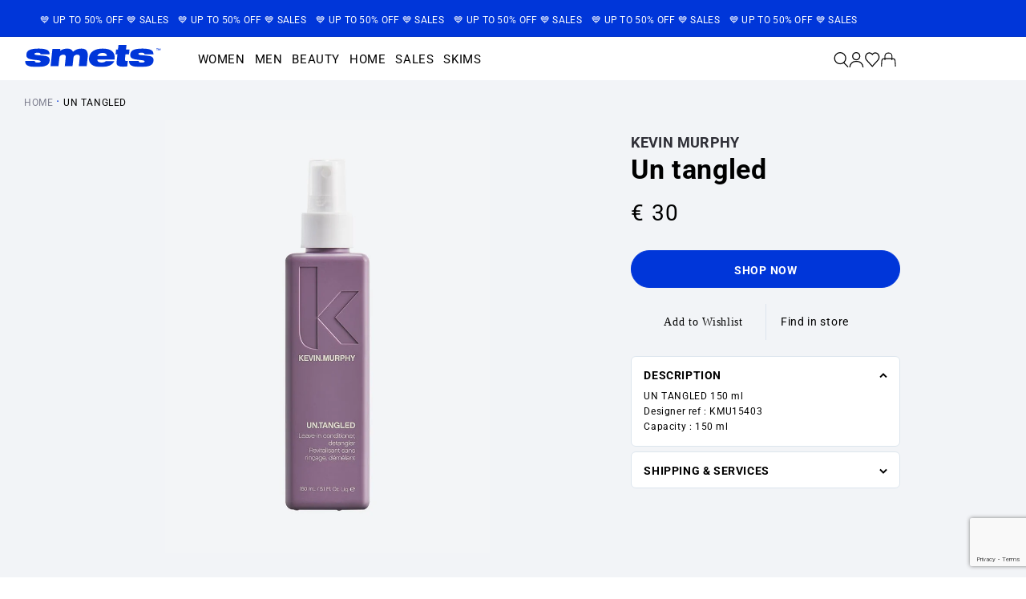

--- FILE ---
content_type: text/html; charset=utf-8
request_url: https://smets.lu/products/kevin-murphy-un-tangled-kmu15403
body_size: 105833
content:
<!doctype html>
<html class="no-js" lang="en">
  <head>
    <!-- Added by AVADA SEO Suite -->
    

    <!-- /Added by AVADA SEO Suite -->
    
    
    
    
    
    

  <!-- Added by AUTOKETING SEO APP -->




<title>KEVIN MURPHY BEAUTY STYLING Un tangled</title>
    <meta property="og:title" content="KEVIN MURPHY BEAUTY STYLING Un tangled">
    <meta name="twitter:title" content="KEVIN MURPHY BEAUTY STYLING Un tangled">

<meta property="og:description" content="KEVIN MURPHY BEAUTY STYLING Un tangled € 30.00 -  smets.lu - Free EU delivery over 100€. Click and Collect available at SMETS stores.">
    <meta name="twitter:description" content="KEVIN MURPHY BEAUTY STYLING Un tangled € 30.00 -  smets.lu - Free EU delivery over 100€. Click and Collect available at SMETS stores.">
    <meta name="description" content="KEVIN MURPHY BEAUTY STYLING Un tangled € 30.00 -  smets.lu - Free EU delivery over 100€. Click and Collect available at SMETS stores.">



  
  
    
      <meta name="google-site-verification" content="HyvSj1i6iVoRS_vNBaRdEEn0q6DCWTWD6DVB4yao1V4" />
    
    
      
    
    
      
    
    
      
    
    
      
    
    
      
    
    
      
    
  
  
  
  
  
  <!-- /Added by AUTOKETING SEO APP -->
  




    <!-- Hotjar Tracking Code for https://smets.lu -->
    <script>
      ;(function (h, o, t, j, a, r) {
        h.hj =
          h.hj ||
          function () {
            ;(h.hj.q = h.hj.q || []).push(arguments)
          }
        h._hjSettings = { hjid: 3869122, hjsv: 6 }
        a = o.getElementsByTagName('head')[0]
        r = o.createElement('script')
        r.async = 1
        r.src = t + h._hjSettings.hjid + j + h._hjSettings.hjsv
        a.appendChild(r)
      })(window, document, 'https://static.hotjar.com/c/hotjar-', '.js?sv=')
    </script>

    <meta charset="utf-8">
    <meta http-equiv="X-UA-Compatible" content="IE=edge">
    <meta name="viewport" content="width=device-width,initial-scale=1">
    <meta name="theme-color" content="">
    <meta name="google-site-verification" content="7rg201sk2rPtxaLeRb9kTk-vFyOlvVZ4iFcVlrrxV6Y">

    <link rel="canonical" href="https://smets.lu/products/kevin-murphy-un-tangled-kmu15403">
    <link rel="preconnect" href="https://cdn.shopify.com" crossorigin>

    
    
    <link rel="alternate" hreflang="x-default" href="https://smets.lu/products/kevin-murphy-un-tangled-kmu15403/">
    <link rel="alternate" hreflang="en" href="https://smets.lu/products/kevin-murphy-un-tangled-kmu15403/">
    <link rel="alternate" hreflang="fr" href="https://smets.lu/fr/products/kevin-murphy-un-tangled-kmu15403/"><link rel="icon" type="image/png" href="//smets.lu/cdn/shop/files/Logo_Smets.png?crop=center&height=32&v=1693988938&width=32"><link rel="preconnect" href="https://fonts.shopifycdn.com" crossorigin><title>
      Un tangled - Kevin murphy - Beauty styling -
        
        SMETS
    </title>

    
      
        <meta name="description" content="UN TANGLED 150 ml Designer ref : KMU15403  Capacity : 150 ml">
      
    

    

<meta property="og:site_name" content="SMETS">
<meta property="og:url" content="https://smets.lu/products/kevin-murphy-un-tangled-kmu15403">
<meta property="og:title" content="Un tangled - Kevin murphy - Beauty styling -  SMETS">
<meta property="og:type" content="product">
<meta property="og:description" content="UN TANGLED 150 mlDesigner ref : KMU15403 Capacity : 150 ml"><meta property="og:image" content="http://smets.lu/cdn/shop/products/un-tangled-beauty-styling-kevin-murphy-smets-777247.jpg?v=1688073197">
  <meta property="og:image:secure_url" content="https://smets.lu/cdn/shop/products/un-tangled-beauty-styling-kevin-murphy-smets-777247.jpg?v=1688073197">
  <meta property="og:image:width" content="768">
  <meta property="og:image:height" content="1024"><meta property="og:price:amount" content="30.00">
  <meta property="og:price:currency" content="EUR"><meta name="twitter:card" content="summary_large_image">
<meta name="twitter:title" content="Un tangled - Kevin murphy - Beauty styling -  SMETS">
<meta name="twitter:description" content="UN TANGLED 150 mlDesigner ref : KMU15403 Capacity : 150 ml">


    <meta name="msvalidate.01" content="F005D492B5F65CD2EEAC9E52BDE9AE52"><meta name="yandex-verification" content="f28359d7d28af234">

    <meta name="google-site-verification" content="GMoPdrvBkCCPgPjibbRfaH-1ntJAYz_NG2uzh-LZ9xI"><meta name="referrer" content="origin">

    <script src="//smets.lu/cdn/shop/t/85/assets/global.js?v=17203195646237156121727102261" defer="defer"></script>
    <script>window.performance && window.performance.mark && window.performance.mark('shopify.content_for_header.start');</script><meta name="facebook-domain-verification" content="kgbfsbmi7tx4kl37n11smjwdfuez8i">
<meta id="shopify-digital-wallet" name="shopify-digital-wallet" content="/13916700726/digital_wallets/dialog">
<meta name="shopify-checkout-api-token" content="c7610007ea6aabe144777a468991ae24">
<meta id="in-context-paypal-metadata" data-shop-id="13916700726" data-venmo-supported="false" data-environment="production" data-locale="en_US" data-paypal-v4="true" data-currency="EUR">
<link rel="alternate" type="application/json+oembed" href="https://smets.lu/products/kevin-murphy-un-tangled-kmu15403.oembed">
<script async="async" src="/checkouts/internal/preloads.js?locale=en-LU"></script>
<script id="shopify-features" type="application/json">{"accessToken":"c7610007ea6aabe144777a468991ae24","betas":["rich-media-storefront-analytics"],"domain":"smets.lu","predictiveSearch":true,"shopId":13916700726,"locale":"en"}</script>
<script>var Shopify = Shopify || {};
Shopify.shop = "smets-store.myshopify.com";
Shopify.locale = "en";
Shopify.currency = {"active":"EUR","rate":"1.0"};
Shopify.country = "LU";
Shopify.theme = {"name":"Refonte - Preprod + REBUY LAUNCH","id":163579855190,"schema_name":"Dawn","schema_version":"7.0.1","theme_store_id":887,"role":"main"};
Shopify.theme.handle = "null";
Shopify.theme.style = {"id":null,"handle":null};
Shopify.cdnHost = "smets.lu/cdn";
Shopify.routes = Shopify.routes || {};
Shopify.routes.root = "/";</script>
<script type="module">!function(o){(o.Shopify=o.Shopify||{}).modules=!0}(window);</script>
<script>!function(o){function n(){var o=[];function n(){o.push(Array.prototype.slice.apply(arguments))}return n.q=o,n}var t=o.Shopify=o.Shopify||{};t.loadFeatures=n(),t.autoloadFeatures=n()}(window);</script>
<script id="shop-js-analytics" type="application/json">{"pageType":"product"}</script>
<script defer="defer" async type="module" src="//smets.lu/cdn/shopifycloud/shop-js/modules/v2/client.init-shop-cart-sync_BdyHc3Nr.en.esm.js"></script>
<script defer="defer" async type="module" src="//smets.lu/cdn/shopifycloud/shop-js/modules/v2/chunk.common_Daul8nwZ.esm.js"></script>
<script type="module">
  await import("//smets.lu/cdn/shopifycloud/shop-js/modules/v2/client.init-shop-cart-sync_BdyHc3Nr.en.esm.js");
await import("//smets.lu/cdn/shopifycloud/shop-js/modules/v2/chunk.common_Daul8nwZ.esm.js");

  window.Shopify.SignInWithShop?.initShopCartSync?.({"fedCMEnabled":true,"windoidEnabled":true});

</script>
<script>(function() {
  var isLoaded = false;
  function asyncLoad() {
    if (isLoaded) return;
    isLoaded = true;
    var urls = ["https:\/\/d23dclunsivw3h.cloudfront.net\/redirect-app.js?shop=smets-store.myshopify.com","https:\/\/ecommplugins-scripts.trustpilot.com\/v2.1\/js\/header.min.js?settings=eyJrZXkiOiIzNXZONG9PZEpjbGJkQ1hwIiwicyI6Im5vbmUifQ==\u0026shop=smets-store.myshopify.com","https:\/\/ecommplugins-trustboxsettings.trustpilot.com\/smets-store.myshopify.com.js?settings=1729600539470\u0026shop=smets-store.myshopify.com","https:\/\/cdn.rebuyengine.com\/onsite\/js\/rebuy.js?shop=smets-store.myshopify.com","https:\/\/cdn.rebuyengine.com\/onsite\/js\/rebuy.js?shop=smets-store.myshopify.com","https:\/\/cdn.rebuyengine.com\/onsite\/js\/rebuy.js?shop=smets-store.myshopify.com"];
    for (var i = 0; i < urls.length; i++) {
      var s = document.createElement('script');
      s.type = 'text/javascript';
      s.async = true;
      s.src = urls[i];
      var x = document.getElementsByTagName('script')[0];
      x.parentNode.insertBefore(s, x);
    }
  };
  if(window.attachEvent) {
    window.attachEvent('onload', asyncLoad);
  } else {
    window.addEventListener('load', asyncLoad, false);
  }
})();</script>
<script id="__st">var __st={"a":13916700726,"offset":3600,"reqid":"0d579d50-a75e-4ed6-9834-e12610adeb1f-1768990742","pageurl":"smets.lu\/products\/kevin-murphy-un-tangled-kmu15403","u":"21e8d5bb7d6b","p":"product","rtyp":"product","rid":7042752315503};</script>
<script>window.ShopifyPaypalV4VisibilityTracking = true;</script>
<script id="form-persister">!function(){'use strict';const t='contact',e='new_comment',n=[[t,t],['blogs',e],['comments',e],[t,'customer']],o='password',r='form_key',c=['recaptcha-v3-token','g-recaptcha-response','h-captcha-response',o],s=()=>{try{return window.sessionStorage}catch{return}},i='__shopify_v',u=t=>t.elements[r],a=function(){const t=[...n].map((([t,e])=>`form[action*='/${t}']:not([data-nocaptcha='true']) input[name='form_type'][value='${e}']`)).join(',');var e;return e=t,()=>e?[...document.querySelectorAll(e)].map((t=>t.form)):[]}();function m(t){const e=u(t);a().includes(t)&&(!e||!e.value)&&function(t){try{if(!s())return;!function(t){const e=s();if(!e)return;const n=u(t);if(!n)return;const o=n.value;o&&e.removeItem(o)}(t);const e=Array.from(Array(32),(()=>Math.random().toString(36)[2])).join('');!function(t,e){u(t)||t.append(Object.assign(document.createElement('input'),{type:'hidden',name:r})),t.elements[r].value=e}(t,e),function(t,e){const n=s();if(!n)return;const r=[...t.querySelectorAll(`input[type='${o}']`)].map((({name:t})=>t)),u=[...c,...r],a={};for(const[o,c]of new FormData(t).entries())u.includes(o)||(a[o]=c);n.setItem(e,JSON.stringify({[i]:1,action:t.action,data:a}))}(t,e)}catch(e){console.error('failed to persist form',e)}}(t)}const f=t=>{if('true'===t.dataset.persistBound)return;const e=function(t,e){const n=function(t){return'function'==typeof t.submit?t.submit:HTMLFormElement.prototype.submit}(t).bind(t);return function(){let t;return()=>{t||(t=!0,(()=>{try{e(),n()}catch(t){(t=>{console.error('form submit failed',t)})(t)}})(),setTimeout((()=>t=!1),250))}}()}(t,(()=>{m(t)}));!function(t,e){if('function'==typeof t.submit&&'function'==typeof e)try{t.submit=e}catch{}}(t,e),t.addEventListener('submit',(t=>{t.preventDefault(),e()})),t.dataset.persistBound='true'};!function(){function t(t){const e=(t=>{const e=t.target;return e instanceof HTMLFormElement?e:e&&e.form})(t);e&&m(e)}document.addEventListener('submit',t),document.addEventListener('DOMContentLoaded',(()=>{const e=a();for(const t of e)f(t);var n;n=document.body,new window.MutationObserver((t=>{for(const e of t)if('childList'===e.type&&e.addedNodes.length)for(const t of e.addedNodes)1===t.nodeType&&'FORM'===t.tagName&&a().includes(t)&&f(t)})).observe(n,{childList:!0,subtree:!0,attributes:!1}),document.removeEventListener('submit',t)}))}()}();</script>
<script integrity="sha256-4kQ18oKyAcykRKYeNunJcIwy7WH5gtpwJnB7kiuLZ1E=" data-source-attribution="shopify.loadfeatures" defer="defer" src="//smets.lu/cdn/shopifycloud/storefront/assets/storefront/load_feature-a0a9edcb.js" crossorigin="anonymous"></script>
<script data-source-attribution="shopify.dynamic_checkout.dynamic.init">var Shopify=Shopify||{};Shopify.PaymentButton=Shopify.PaymentButton||{isStorefrontPortableWallets:!0,init:function(){window.Shopify.PaymentButton.init=function(){};var t=document.createElement("script");t.src="https://smets.lu/cdn/shopifycloud/portable-wallets/latest/portable-wallets.en.js",t.type="module",document.head.appendChild(t)}};
</script>
<script data-source-attribution="shopify.dynamic_checkout.buyer_consent">
  function portableWalletsHideBuyerConsent(e){var t=document.getElementById("shopify-buyer-consent"),n=document.getElementById("shopify-subscription-policy-button");t&&n&&(t.classList.add("hidden"),t.setAttribute("aria-hidden","true"),n.removeEventListener("click",e))}function portableWalletsShowBuyerConsent(e){var t=document.getElementById("shopify-buyer-consent"),n=document.getElementById("shopify-subscription-policy-button");t&&n&&(t.classList.remove("hidden"),t.removeAttribute("aria-hidden"),n.addEventListener("click",e))}window.Shopify?.PaymentButton&&(window.Shopify.PaymentButton.hideBuyerConsent=portableWalletsHideBuyerConsent,window.Shopify.PaymentButton.showBuyerConsent=portableWalletsShowBuyerConsent);
</script>
<script data-source-attribution="shopify.dynamic_checkout.cart.bootstrap">document.addEventListener("DOMContentLoaded",(function(){function t(){return document.querySelector("shopify-accelerated-checkout-cart, shopify-accelerated-checkout")}if(t())Shopify.PaymentButton.init();else{new MutationObserver((function(e,n){t()&&(Shopify.PaymentButton.init(),n.disconnect())})).observe(document.body,{childList:!0,subtree:!0})}}));
</script>
<link id="shopify-accelerated-checkout-styles" rel="stylesheet" media="screen" href="https://smets.lu/cdn/shopifycloud/portable-wallets/latest/accelerated-checkout-backwards-compat.css" crossorigin="anonymous">
<style id="shopify-accelerated-checkout-cart">
        #shopify-buyer-consent {
  margin-top: 1em;
  display: inline-block;
  width: 100%;
}

#shopify-buyer-consent.hidden {
  display: none;
}

#shopify-subscription-policy-button {
  background: none;
  border: none;
  padding: 0;
  text-decoration: underline;
  font-size: inherit;
  cursor: pointer;
}

#shopify-subscription-policy-button::before {
  box-shadow: none;
}

      </style>
<script id="sections-script" data-sections="header,footer" defer="defer" src="//smets.lu/cdn/shop/t/85/compiled_assets/scripts.js?v=105086"></script>
<script>window.performance && window.performance.mark && window.performance.mark('shopify.content_for_header.end');</script>


    <style data-shopify>
      @font-face {
  font-family: Roboto;
  font-weight: 400;
  font-style: normal;
  font-display: swap;
  src: url("//smets.lu/cdn/fonts/roboto/roboto_n4.2019d890f07b1852f56ce63ba45b2db45d852cba.woff2") format("woff2"),
       url("//smets.lu/cdn/fonts/roboto/roboto_n4.238690e0007583582327135619c5f7971652fa9d.woff") format("woff");
}

      @font-face {
  font-family: Roboto;
  font-weight: 700;
  font-style: normal;
  font-display: swap;
  src: url("//smets.lu/cdn/fonts/roboto/roboto_n7.f38007a10afbbde8976c4056bfe890710d51dec2.woff2") format("woff2"),
       url("//smets.lu/cdn/fonts/roboto/roboto_n7.94bfdd3e80c7be00e128703d245c207769d763f9.woff") format("woff");
}

      @font-face {
  font-family: Roboto;
  font-weight: 400;
  font-style: italic;
  font-display: swap;
  src: url("//smets.lu/cdn/fonts/roboto/roboto_i4.57ce898ccda22ee84f49e6b57ae302250655e2d4.woff2") format("woff2"),
       url("//smets.lu/cdn/fonts/roboto/roboto_i4.b21f3bd061cbcb83b824ae8c7671a82587b264bf.woff") format("woff");
}

      @font-face {
  font-family: Roboto;
  font-weight: 700;
  font-style: italic;
  font-display: swap;
  src: url("//smets.lu/cdn/fonts/roboto/roboto_i7.7ccaf9410746f2c53340607c42c43f90a9005937.woff2") format("woff2"),
       url("//smets.lu/cdn/fonts/roboto/roboto_i7.49ec21cdd7148292bffea74c62c0df6e93551516.woff") format("woff");
}

      @font-face {
  font-family: Roboto;
  font-weight: 400;
  font-style: normal;
  font-display: swap;
  src: url("//smets.lu/cdn/fonts/roboto/roboto_n4.2019d890f07b1852f56ce63ba45b2db45d852cba.woff2") format("woff2"),
       url("//smets.lu/cdn/fonts/roboto/roboto_n4.238690e0007583582327135619c5f7971652fa9d.woff") format("woff");
}


      :root {
        --font-body-family: Roboto, sans-serif;
        --font-body-style: normal;
        --font-body-weight: 400;
        --font-body-weight-bold: 700;

        --font-heading-family: Roboto, sans-serif;
        --font-heading-style: normal;
        --font-heading-weight: 400;

        --font-body-scale: 1.0;
        --font-heading-scale: 1.0;

        --color-base-text: 0, 0, 0;
        --color-shadow: 0, 0, 0;
        --color-base-background-1: 255, 255, 255;
        --color-base-background-2: 243, 243, 243;
        --color-base-solid-button-labels: 255, 255, 255;
        --color-base-outline-button-labels: 0, 54, 212;
        --color-base-accent-1: 0, 54, 212;
        --color-base-accent-2: 0, 54, 212;
        --payment-terms-background-color: #ffffff;

        --gradient-base-background-1: #ffffff;
        --gradient-base-background-2: #f3f3f3;
        --gradient-base-accent-1: #0036d4;
        --gradient-base-accent-2: #0036d4;

        --media-padding: px;
        --media-border-opacity: 0.05;
        --media-border-width: 1px;
        --media-radius: 0px;
        --media-shadow-opacity: 0.0;
        --media-shadow-horizontal-offset: 0px;
        --media-shadow-vertical-offset: 4px;
        --media-shadow-blur-radius: 5px;
        --media-shadow-visible: 0;

        --page-width: 160rem;
        --custom-page-width: 1440px;
        --page-width-margin: 0rem;
        --custom-page-width-margin: 0;

        --product-card-image-padding: 0.0rem;
        --product-card-corner-radius: 0.0rem;
        --product-card-text-alignment: left;
        --product-card-border-width: 0.0rem;
        --product-card-border-opacity: 0.1;
        --product-card-shadow-opacity: 0.0;
        --product-card-shadow-visible: 0;
        --product-card-shadow-horizontal-offset: 0.0rem;
        --product-card-shadow-vertical-offset: 0.4rem;
        --product-card-shadow-blur-radius: 0.5rem;

        --collection-card-image-padding: 0.0rem;
        --collection-card-corner-radius: 0.0rem;
        --collection-card-text-alignment: left;
        --collection-card-border-width: 0.0rem;
        --collection-card-border-opacity: 0.1;
        --collection-card-shadow-opacity: 0.0;
        --collection-card-shadow-visible: 0;
        --collection-card-shadow-horizontal-offset: 0.0rem;
        --collection-card-shadow-vertical-offset: 0.4rem;
        --collection-card-shadow-blur-radius: 0.5rem;

        --blog-card-image-padding: 0.0rem;
        --blog-card-corner-radius: 0.0rem;
        --blog-card-text-alignment: left;
        --blog-card-border-width: 0.0rem;
        --blog-card-border-opacity: 0.1;
        --blog-card-shadow-opacity: 0.0;
        --blog-card-shadow-visible: 0;
        --blog-card-shadow-horizontal-offset: 0.0rem;
        --blog-card-shadow-vertical-offset: 0.4rem;
        --blog-card-shadow-blur-radius: 0.5rem;

        --badge-corner-radius: 4.0rem;

        --popup-border-width: 1px;
        --popup-border-opacity: 0.1;
        --popup-corner-radius: 0px;
        --popup-shadow-opacity: 0.0;
        --popup-shadow-horizontal-offset: 0px;
        --popup-shadow-vertical-offset: 4px;
        --popup-shadow-blur-radius: 5px;

        --drawer-border-width: 1px;
        --drawer-border-opacity: 0.1;
        --drawer-shadow-opacity: 0.0;
        --drawer-shadow-horizontal-offset: 0px;
        --drawer-shadow-vertical-offset: 4px;
        --drawer-shadow-blur-radius: 5px;

        --spacing-sections-desktop: 12px;
        --spacing-sections-mobile: 12px;

        --grid-desktop-vertical-spacing: 8px;
        --grid-desktop-horizontal-spacing: 8px;
        --grid-mobile-vertical-spacing: 4px;
        --grid-mobile-horizontal-spacing: 4px;

        --text-boxes-border-opacity: 0.1;
        --text-boxes-border-width: 0px;
        --text-boxes-radius: 0px;
        --text-boxes-shadow-opacity: 0.0;
        --text-boxes-shadow-visible: 0;
        --text-boxes-shadow-horizontal-offset: 0px;
        --text-boxes-shadow-vertical-offset: 4px;
        --text-boxes-shadow-blur-radius: 5px;

        --buttons-radius: 0px;
        --buttons-radius-outset: 0px;
        --buttons-border-width: 1px;
        --buttons-border-opacity: 1.0;
        --buttons-shadow-opacity: 0.0;
        --buttons-shadow-visible: 0;
        --buttons-shadow-horizontal-offset: 0px;
        --buttons-shadow-vertical-offset: 4px;
        --buttons-shadow-blur-radius: 5px;
        --buttons-border-offset: 0px;

        --inputs-radius: 0px;
        --inputs-border-width: 1px;
        --inputs-border-opacity: 0.55;
        --inputs-shadow-opacity: 0.0;
        --inputs-shadow-horizontal-offset: 0px;
        --inputs-margin-offset: 0px;
        --inputs-shadow-vertical-offset: 4px;
        --inputs-shadow-blur-radius: 5px;
        --inputs-radius-outset: 0px;

        --variant-pills-radius: 40px;
        --variant-pills-border-width: 1px;
        --variant-pills-border-opacity: 0.55;
        --variant-pills-shadow-opacity: 0.0;
        --variant-pills-shadow-horizontal-offset: 0px;
        --variant-pills-shadow-vertical-offset: 4px;
        --variant-pills-shadow-blur-radius: 5px;
      }

      *,
      *::before,
      *::after {
        box-sizing: inherit;
      }

      html {
        box-sizing: border-box;
        font-size: calc(var(--font-body-scale) * 62.5%);
        height: 100%;
      }

      body {
        display: grid;
        grid-template-rows: auto auto 1fr auto;
        grid-template-columns: 100%;
        min-height: 100%;
        margin: 0;
        font-size: 1.5rem;
        letter-spacing: 0.06rem;
        line-height: calc(1 + 0.8 / var(--font-body-scale));
        font-family: var(--font-body-family);
        font-style: var(--font-body-style);
        font-weight: var(--font-body-weight);
      }

      @media screen and (min-width: 750px) {
        body {
          font-size: 1.6rem;
        }
      }
    </style>

    <link href="//smets.lu/cdn/shop/t/85/assets/base.css?v=112703504323816008391753187061" rel="stylesheet" type="text/css" media="all" />
    <link rel="stylesheet" type="text/css" href="//cdn.jsdelivr.net/npm/slick-carousel@1.8.1/slick/slick.css">
    <link rel="stylesheet" type="text/css" href="//cdn.jsdelivr.net/npm/slick-carousel@1.8.1/slick/slick-theme.css">
    <link href="//smets.lu/cdn/shop/t/85/assets/slick-custom.css?v=183762279509952864811719249456" rel="stylesheet" type="text/css" media="all" />
    <link href="//smets.lu/cdn/shop/t/85/assets/button-explore.css?v=87404822398737661571753187072" rel="stylesheet" type="text/css" media="all" />
    <link href="//smets.lu/cdn/shop/t/85/assets/smets.css?v=138120047080637280641753187198" rel="stylesheet" type="text/css" media="all" />

    <script src="https://ajax.googleapis.com/ajax/libs/jquery/3.6.0/jquery.min.js"></script>
    <script src="//cdn.jsdelivr.net/npm/slick-carousel@1.8.1/slick/slick.min.js"></script>
    <script src="//cdn.jsdelivr.net/npm/js-cookie@3.0.1/dist/js.cookie.min.js"></script>
    <script src="//smets.lu/cdn/shop/t/85/assets/jquery.custom-select.js?v=60386583918785771981719249456" type="module" defer="defer"></script>

    <script src="//ajax.aspnetcdn.com/ajax/jquery.templates/beta1/jquery.tmpl.min.js" type="text/javascript"></script>
    <script src="//smets.lu/cdn/shop/t/85/assets/jquery.products.min.js?v=21053172032727308011719249456" type="text/javascript"></script>
    <script>
      Shopify.Products.recordRecentlyViewed()
    </script>

    <link href="//smets.lu/cdn/shop/t/85/assets/base-style.min.css?v=168346566420222559301753187047" rel="stylesheet" type="text/css" media="all" />
    <script src="//smets.lu/cdn/shop/t/85/assets/base-script.min.js?v=135050190478892475841719249456" defer="defer"></script>

    <script src="//smets.lu/cdn/shop/t/85/assets/smets.js?v=79413011925891658851728080035" type="text/javascript"></script>
<link rel="preload" as="font" href="//smets.lu/cdn/fonts/roboto/roboto_n4.2019d890f07b1852f56ce63ba45b2db45d852cba.woff2" type="font/woff2" crossorigin><link rel="preload" as="font" href="//smets.lu/cdn/fonts/roboto/roboto_n4.2019d890f07b1852f56ce63ba45b2db45d852cba.woff2" type="font/woff2" crossorigin><link
        rel="stylesheet"
        href="//smets.lu/cdn/shop/t/85/assets/component-predictive-search.css?v=83512081251802922551719249456"
        media="print"
        onload="this.media='all'"
      >
      <link rel="preload" as="image" href="//smets.lu/cdn/shop/products/un-tangled-beauty-styling-kevin-murphy-smets-777247.jpg?v=1688073197"><script>
      document.documentElement.className = document.documentElement.className.replace('no-js', 'js')
      if (Shopify.designMode) {
        document.documentElement.classList.add('shopify-design-mode')
      }
    </script>

    <!-- "snippets/shogun-head.liquid" was not rendered, the associated app was uninstalled -->

    <link href="//smets.lu/cdn/shop/t/85/assets/algolia-style.min.css?v=89199262882301681351753187044" rel="stylesheet" type="text/css" media="all" />
    <link href="//smets.lu/cdn/shop/t/85/assets/my-card-product.css?v=78168927719817505951753187162" rel="stylesheet" type="text/css" media="all" />
    <link href="//smets.lu/cdn/shop/t/85/assets/rdk-wk-overrides-style.min.css?v=10913770912089447071753187048" rel="stylesheet" type="text/css" media="all" />
    

    

  <!-- Added by AUTOKETING SEO APP END HEAD -->




<title>KEVIN MURPHY BEAUTY STYLING Un tangled</title>
    <meta property="og:title" content="KEVIN MURPHY BEAUTY STYLING Un tangled">
    <meta name="twitter:title" content="KEVIN MURPHY BEAUTY STYLING Un tangled">

<meta property="og:description" content="KEVIN MURPHY BEAUTY STYLING Un tangled € 30.00 -  smets.lu - Free EU delivery over 100€. Click and Collect available at SMETS stores.">
    <meta name="twitter:description" content="KEVIN MURPHY BEAUTY STYLING Un tangled € 30.00 -  smets.lu - Free EU delivery over 100€. Click and Collect available at SMETS stores.">
    <meta name="description" content="KEVIN MURPHY BEAUTY STYLING Un tangled € 30.00 -  smets.lu - Free EU delivery over 100€. Click and Collect available at SMETS stores.">



  <!-- /Added by AUTOKETING SEO APP END HEAD -->
  



  <!-- BEGIN app block: shopify://apps/sc-easy-redirects/blocks/app/be3f8dbd-5d43-46b4-ba43-2d65046054c2 -->
    <!-- common for all pages -->
    
    
        <script src="https://cdn.shopify.com/extensions/264f3360-3201-4ab7-9087-2c63466c86a3/sc-easy-redirects-5/assets/esc-redirect-app-live-feature.js" async></script>
    




<!-- END app block --><!-- BEGIN app block: shopify://apps/avada-seo-suite/blocks/avada-seo/15507c6e-1aa3-45d3-b698-7e175e033440 --><script>
  window.AVADA_SEO_ENABLED = true;
</script><!-- BEGIN app snippet: avada-broken-link-manager --><!-- END app snippet --><!-- BEGIN app snippet: avada-seo-site --><!-- END app snippet --><!-- BEGIN app snippet: avada-robot-onpage --><!-- Avada SEO Robot Onpage -->












<!-- END app snippet --><!-- BEGIN app snippet: avada-frequently-asked-questions -->







<!-- END app snippet --><!-- BEGIN app snippet: avada-custom-css --> <!-- BEGIN Avada SEO custom CSS END -->


<!-- END Avada SEO custom CSS END -->
<!-- END app snippet --><!-- BEGIN app snippet: avada-loading --><style>
  @keyframes avada-rotate {
    0% { transform: rotate(0); }
    100% { transform: rotate(360deg); }
  }

  @keyframes avada-fade-out {
    0% { opacity: 1; visibility: visible; }
    100% { opacity: 0; visibility: hidden; }
  }

  .Avada-LoadingScreen {
    display: none;
    width: 100%;
    height: 100vh;
    top: 0;
    position: fixed;
    z-index: 9999;
    display: flex;
    align-items: center;
    justify-content: center;
  
    background-image: url();
    background-position: center;
    background-size: cover;
    background-repeat: no-repeat;
  
  }

  .Avada-LoadingScreen svg {
    animation: avada-rotate 1s linear infinite;
    width: px;
    height: px;
  }
</style>
<script>
  const themeId = Shopify.theme.id;
  const loadingSettingsValue = null;
  const loadingType = loadingSettingsValue?.loadingType;
  function renderLoading() {
    new MutationObserver((mutations, observer) => {
      if (document.body) {
        observer.disconnect();
        const loadingDiv = document.createElement('div');
        loadingDiv.className = 'Avada-LoadingScreen';
        if(loadingType === 'custom_logo' || loadingType === 'favicon_logo') {
          const srcLoadingImage = loadingSettingsValue?.customLogoThemeIds[themeId] || '';
          if(srcLoadingImage) {
            loadingDiv.innerHTML = `
            <img alt="Avada logo"  height="600px" loading="eager" fetchpriority="high"
              src="${srcLoadingImage}&width=600"
              width="600px" />
              `
          }
        }
        if(loadingType === 'circle') {
          loadingDiv.innerHTML = `
        <svg viewBox="0 0 40 40" fill="none" xmlns="http://www.w3.org/2000/svg">
          <path d="M20 3.75C11.0254 3.75 3.75 11.0254 3.75 20C3.75 21.0355 2.91053 21.875 1.875 21.875C0.839475 21.875 0 21.0355 0 20C0 8.9543 8.9543 0 20 0C31.0457 0 40 8.9543 40 20C40 31.0457 31.0457 40 20 40C18.9645 40 18.125 39.1605 18.125 38.125C18.125 37.0895 18.9645 36.25 20 36.25C28.9748 36.25 36.25 28.9748 36.25 20C36.25 11.0254 28.9748 3.75 20 3.75Z" fill=""/>
        </svg>
      `;
        }

        document.body.insertBefore(loadingDiv, document.body.firstChild || null);
        const e = '';
        const t = '';
        const o = 'first' === t;
        const a = sessionStorage.getItem('isShowLoadingAvada');
        const n = document.querySelector('.Avada-LoadingScreen');
        if (a && o) return (n.style.display = 'none');
        n.style.display = 'flex';
        const i = document.body;
        i.style.overflow = 'hidden';
        const l = () => {
          i.style.overflow = 'auto';
          n.style.animation = 'avada-fade-out 1s ease-out forwards';
          setTimeout(() => {
            n.style.display = 'none';
          }, 1000);
        };
        if ((o && !a && sessionStorage.setItem('isShowLoadingAvada', true), 'duration_auto' === e)) {
          window.onload = function() {
            l();
          };
          return;
        }
        setTimeout(() => {
          l();
        }, 1000 * e);
      }
    }).observe(document.documentElement, { childList: true, subtree: true });
  };
  function isNullish(value) {
    return value === null || value === undefined;
  }
  const themeIds = '';
  const themeIdsArray = themeIds ? themeIds.split(',') : [];

  if(!isNullish(themeIds) && themeIdsArray.includes(themeId.toString()) && loadingSettingsValue?.enabled) {
    renderLoading();
  }

  if(isNullish(loadingSettingsValue?.themeIds) && loadingSettingsValue?.enabled) {
    renderLoading();
  }
</script>
<!-- END app snippet --><!-- BEGIN app snippet: avada-seo-social-post --><!-- END app snippet -->
<!-- END app block --><!-- BEGIN app block: shopify://apps/langshop/blocks/sdk/84899e01-2b29-42af-99d6-46d16daa2111 --><!-- BEGIN app snippet: config --><script type="text/javascript">
    /** Workaround for backward compatibility with old versions of localized themes */
    if (window.LangShopConfig && window.LangShopConfig.themeDynamics && window.LangShopConfig.themeDynamics.length) {
        themeDynamics = window.LangShopConfig.themeDynamics;
    } else {
        themeDynamics = [];
    }

    window.LangShopConfig = {
    "currentLanguage": "en",
    "currentCurrency": "eur",
    "currentCountry": "LU",
    "shopifyLocales": [{"code":"en","name":"English","endonym_name":"English","rootUrl":"\/"},{"code":"fr","name":"French","endonym_name":"français","rootUrl":"\/fr"}    ],
    "shopifyCountries": [{"code":"AF","name":"Afghanistan", "currency":"EUR"},{"code":"AX","name":"Åland Islands", "currency":"EUR"},{"code":"AL","name":"Albania", "currency":"EUR"},{"code":"DZ","name":"Algeria", "currency":"EUR"},{"code":"AD","name":"Andorra", "currency":"EUR"},{"code":"AO","name":"Angola", "currency":"EUR"},{"code":"AI","name":"Anguilla", "currency":"EUR"},{"code":"AG","name":"Antigua \u0026amp; Barbuda", "currency":"EUR"},{"code":"AR","name":"Argentina", "currency":"EUR"},{"code":"AM","name":"Armenia", "currency":"EUR"},{"code":"AW","name":"Aruba", "currency":"EUR"},{"code":"AU","name":"Australia", "currency":"EUR"},{"code":"AT","name":"Austria", "currency":"EUR"},{"code":"AZ","name":"Azerbaijan", "currency":"EUR"},{"code":"BS","name":"Bahamas", "currency":"EUR"},{"code":"BH","name":"Bahrain", "currency":"EUR"},{"code":"BD","name":"Bangladesh", "currency":"EUR"},{"code":"BB","name":"Barbados", "currency":"EUR"},{"code":"BY","name":"Belarus", "currency":"EUR"},{"code":"BE","name":"Belgium", "currency":"EUR"},{"code":"BZ","name":"Belize", "currency":"EUR"},{"code":"BJ","name":"Benin", "currency":"EUR"},{"code":"BM","name":"Bermuda", "currency":"EUR"},{"code":"BT","name":"Bhutan", "currency":"EUR"},{"code":"BO","name":"Bolivia", "currency":"EUR"},{"code":"BA","name":"Bosnia \u0026amp; Herzegovina", "currency":"EUR"},{"code":"BW","name":"Botswana", "currency":"EUR"},{"code":"BR","name":"Brazil", "currency":"EUR"},{"code":"IO","name":"British Indian Ocean Territory", "currency":"EUR"},{"code":"VG","name":"British Virgin Islands", "currency":"EUR"},{"code":"BN","name":"Brunei", "currency":"EUR"},{"code":"BG","name":"Bulgaria", "currency":"EUR"},{"code":"BF","name":"Burkina Faso", "currency":"EUR"},{"code":"BI","name":"Burundi", "currency":"EUR"},{"code":"KH","name":"Cambodia", "currency":"EUR"},{"code":"CM","name":"Cameroon", "currency":"EUR"},{"code":"CA","name":"Canada", "currency":"EUR"},{"code":"CV","name":"Cape Verde", "currency":"EUR"},{"code":"BQ","name":"Caribbean Netherlands", "currency":"EUR"},{"code":"KY","name":"Cayman Islands", "currency":"EUR"},{"code":"CF","name":"Central African Republic", "currency":"EUR"},{"code":"TD","name":"Chad", "currency":"EUR"},{"code":"CL","name":"Chile", "currency":"EUR"},{"code":"CN","name":"China", "currency":"EUR"},{"code":"CX","name":"Christmas Island", "currency":"EUR"},{"code":"CC","name":"Cocos (Keeling) Islands", "currency":"EUR"},{"code":"CO","name":"Colombia", "currency":"EUR"},{"code":"KM","name":"Comoros", "currency":"EUR"},{"code":"CG","name":"Congo - Brazzaville", "currency":"EUR"},{"code":"CD","name":"Congo - Kinshasa", "currency":"EUR"},{"code":"CK","name":"Cook Islands", "currency":"EUR"},{"code":"CR","name":"Costa Rica", "currency":"EUR"},{"code":"CI","name":"Côte d’Ivoire", "currency":"EUR"},{"code":"HR","name":"Croatia", "currency":"EUR"},{"code":"CW","name":"Curaçao", "currency":"EUR"},{"code":"CY","name":"Cyprus", "currency":"EUR"},{"code":"CZ","name":"Czechia", "currency":"EUR"},{"code":"DK","name":"Denmark", "currency":"EUR"},{"code":"DJ","name":"Djibouti", "currency":"EUR"},{"code":"DM","name":"Dominica", "currency":"EUR"},{"code":"DO","name":"Dominican Republic", "currency":"EUR"},{"code":"EC","name":"Ecuador", "currency":"EUR"},{"code":"EG","name":"Egypt", "currency":"EUR"},{"code":"SV","name":"El Salvador", "currency":"EUR"},{"code":"GQ","name":"Equatorial Guinea", "currency":"EUR"},{"code":"ER","name":"Eritrea", "currency":"EUR"},{"code":"EE","name":"Estonia", "currency":"EUR"},{"code":"SZ","name":"Eswatini", "currency":"EUR"},{"code":"ET","name":"Ethiopia", "currency":"EUR"},{"code":"FK","name":"Falkland Islands", "currency":"EUR"},{"code":"FO","name":"Faroe Islands", "currency":"EUR"},{"code":"FJ","name":"Fiji", "currency":"EUR"},{"code":"FI","name":"Finland", "currency":"EUR"},{"code":"FR","name":"France", "currency":"EUR"},{"code":"GF","name":"French Guiana", "currency":"EUR"},{"code":"PF","name":"French Polynesia", "currency":"EUR"},{"code":"GA","name":"Gabon", "currency":"EUR"},{"code":"GM","name":"Gambia", "currency":"EUR"},{"code":"GE","name":"Georgia", "currency":"EUR"},{"code":"DE","name":"Germany", "currency":"EUR"},{"code":"GH","name":"Ghana", "currency":"EUR"},{"code":"GI","name":"Gibraltar", "currency":"EUR"},{"code":"GR","name":"Greece", "currency":"EUR"},{"code":"GL","name":"Greenland", "currency":"EUR"},{"code":"GD","name":"Grenada", "currency":"EUR"},{"code":"GP","name":"Guadeloupe", "currency":"EUR"},{"code":"GT","name":"Guatemala", "currency":"EUR"},{"code":"GG","name":"Guernsey", "currency":"EUR"},{"code":"GN","name":"Guinea", "currency":"EUR"},{"code":"GW","name":"Guinea-Bissau", "currency":"EUR"},{"code":"GY","name":"Guyana", "currency":"EUR"},{"code":"HT","name":"Haiti", "currency":"EUR"},{"code":"HN","name":"Honduras", "currency":"EUR"},{"code":"HK","name":"Hong Kong SAR", "currency":"EUR"},{"code":"HU","name":"Hungary", "currency":"EUR"},{"code":"IS","name":"Iceland", "currency":"EUR"},{"code":"IN","name":"India", "currency":"EUR"},{"code":"ID","name":"Indonesia", "currency":"EUR"},{"code":"IQ","name":"Iraq", "currency":"EUR"},{"code":"IE","name":"Ireland", "currency":"EUR"},{"code":"IM","name":"Isle of Man", "currency":"EUR"},{"code":"IL","name":"Israel", "currency":"EUR"},{"code":"IT","name":"Italy", "currency":"EUR"},{"code":"JM","name":"Jamaica", "currency":"EUR"},{"code":"JP","name":"Japan", "currency":"EUR"},{"code":"JE","name":"Jersey", "currency":"EUR"},{"code":"JO","name":"Jordan", "currency":"EUR"},{"code":"KZ","name":"Kazakhstan", "currency":"EUR"},{"code":"KE","name":"Kenya", "currency":"EUR"},{"code":"KI","name":"Kiribati", "currency":"EUR"},{"code":"XK","name":"Kosovo", "currency":"EUR"},{"code":"KW","name":"Kuwait", "currency":"EUR"},{"code":"KG","name":"Kyrgyzstan", "currency":"EUR"},{"code":"LA","name":"Laos", "currency":"EUR"},{"code":"LV","name":"Latvia", "currency":"EUR"},{"code":"LB","name":"Lebanon", "currency":"EUR"},{"code":"LS","name":"Lesotho", "currency":"EUR"},{"code":"LR","name":"Liberia", "currency":"EUR"},{"code":"LY","name":"Libya", "currency":"EUR"},{"code":"LI","name":"Liechtenstein", "currency":"EUR"},{"code":"LT","name":"Lithuania", "currency":"EUR"},{"code":"LU","name":"Luxembourg", "currency":"EUR"},{"code":"MG","name":"Madagascar", "currency":"EUR"},{"code":"MW","name":"Malawi", "currency":"EUR"},{"code":"MY","name":"Malaysia", "currency":"EUR"},{"code":"MV","name":"Maldives", "currency":"EUR"},{"code":"ML","name":"Mali", "currency":"EUR"},{"code":"MT","name":"Malta", "currency":"EUR"},{"code":"MQ","name":"Martinique", "currency":"EUR"},{"code":"MR","name":"Mauritania", "currency":"EUR"},{"code":"MU","name":"Mauritius", "currency":"EUR"},{"code":"YT","name":"Mayotte", "currency":"EUR"},{"code":"MX","name":"Mexico", "currency":"EUR"},{"code":"MD","name":"Moldova", "currency":"EUR"},{"code":"MC","name":"Monaco", "currency":"EUR"},{"code":"MN","name":"Mongolia", "currency":"EUR"},{"code":"ME","name":"Montenegro", "currency":"EUR"},{"code":"MS","name":"Montserrat", "currency":"EUR"},{"code":"MA","name":"Morocco", "currency":"EUR"},{"code":"MZ","name":"Mozambique", "currency":"EUR"},{"code":"MM","name":"Myanmar (Burma)", "currency":"EUR"},{"code":"NA","name":"Namibia", "currency":"EUR"},{"code":"NR","name":"Nauru", "currency":"EUR"},{"code":"NP","name":"Nepal", "currency":"EUR"},{"code":"NL","name":"Netherlands", "currency":"EUR"},{"code":"AN","name":"Netherlands Antilles", "currency":"EUR"},{"code":"NC","name":"New Caledonia", "currency":"EUR"},{"code":"NZ","name":"New Zealand", "currency":"EUR"},{"code":"NI","name":"Nicaragua", "currency":"EUR"},{"code":"NE","name":"Niger", "currency":"EUR"},{"code":"NG","name":"Nigeria", "currency":"EUR"},{"code":"NU","name":"Niue", "currency":"EUR"},{"code":"NF","name":"Norfolk Island", "currency":"EUR"},{"code":"MK","name":"North Macedonia", "currency":"EUR"},{"code":"NO","name":"Norway", "currency":"EUR"},{"code":"OM","name":"Oman", "currency":"EUR"},{"code":"PK","name":"Pakistan", "currency":"EUR"},{"code":"PS","name":"Palestinian Territories", "currency":"EUR"},{"code":"PA","name":"Panama", "currency":"EUR"},{"code":"PG","name":"Papua New Guinea", "currency":"EUR"},{"code":"PY","name":"Paraguay", "currency":"EUR"},{"code":"PE","name":"Peru", "currency":"EUR"},{"code":"PH","name":"Philippines", "currency":"EUR"},{"code":"PN","name":"Pitcairn Islands", "currency":"EUR"},{"code":"PL","name":"Poland", "currency":"EUR"},{"code":"PT","name":"Portugal", "currency":"EUR"},{"code":"QA","name":"Qatar", "currency":"EUR"},{"code":"RE","name":"Réunion", "currency":"EUR"},{"code":"RO","name":"Romania", "currency":"EUR"},{"code":"RW","name":"Rwanda", "currency":"EUR"},{"code":"WS","name":"Samoa", "currency":"EUR"},{"code":"SM","name":"San Marino", "currency":"EUR"},{"code":"ST","name":"São Tomé \u0026amp; Príncipe", "currency":"EUR"},{"code":"SA","name":"Saudi Arabia", "currency":"EUR"},{"code":"SN","name":"Senegal", "currency":"EUR"},{"code":"RS","name":"Serbia", "currency":"EUR"},{"code":"SC","name":"Seychelles", "currency":"EUR"},{"code":"SL","name":"Sierra Leone", "currency":"EUR"},{"code":"SG","name":"Singapore", "currency":"EUR"},{"code":"SX","name":"Sint Maarten", "currency":"EUR"},{"code":"SK","name":"Slovakia", "currency":"EUR"},{"code":"SI","name":"Slovenia", "currency":"EUR"},{"code":"SB","name":"Solomon Islands", "currency":"EUR"},{"code":"SO","name":"Somalia", "currency":"EUR"},{"code":"ZA","name":"South Africa", "currency":"EUR"},{"code":"KR","name":"South Korea", "currency":"EUR"},{"code":"SS","name":"South Sudan", "currency":"EUR"},{"code":"ES","name":"Spain", "currency":"EUR"},{"code":"LK","name":"Sri Lanka", "currency":"EUR"},{"code":"BL","name":"St. Barthélemy", "currency":"EUR"},{"code":"SH","name":"St. Helena", "currency":"EUR"},{"code":"KN","name":"St. Kitts \u0026amp; Nevis", "currency":"EUR"},{"code":"LC","name":"St. Lucia", "currency":"EUR"},{"code":"MF","name":"St. Martin", "currency":"EUR"},{"code":"PM","name":"St. Pierre \u0026amp; Miquelon", "currency":"EUR"},{"code":"VC","name":"St. Vincent \u0026amp; Grenadines", "currency":"EUR"},{"code":"SD","name":"Sudan", "currency":"EUR"},{"code":"SR","name":"Suriname", "currency":"EUR"},{"code":"SJ","name":"Svalbard \u0026amp; Jan Mayen", "currency":"EUR"},{"code":"SE","name":"Sweden", "currency":"EUR"},{"code":"CH","name":"Switzerland", "currency":"EUR"},{"code":"TW","name":"Taiwan", "currency":"EUR"},{"code":"TJ","name":"Tajikistan", "currency":"EUR"},{"code":"TZ","name":"Tanzania", "currency":"EUR"},{"code":"TH","name":"Thailand", "currency":"EUR"},{"code":"TL","name":"Timor-Leste", "currency":"EUR"},{"code":"TG","name":"Togo", "currency":"EUR"},{"code":"TK","name":"Tokelau", "currency":"EUR"},{"code":"TO","name":"Tonga", "currency":"EUR"},{"code":"TT","name":"Trinidad \u0026amp; Tobago", "currency":"EUR"},{"code":"TN","name":"Tunisia", "currency":"EUR"},{"code":"TR","name":"Türkiye", "currency":"EUR"},{"code":"TM","name":"Turkmenistan", "currency":"EUR"},{"code":"TC","name":"Turks \u0026amp; Caicos Islands", "currency":"EUR"},{"code":"TV","name":"Tuvalu", "currency":"EUR"},{"code":"UM","name":"U.S. Outlying Islands", "currency":"EUR"},{"code":"UG","name":"Uganda", "currency":"EUR"},{"code":"UA","name":"Ukraine", "currency":"EUR"},{"code":"AE","name":"United Arab Emirates", "currency":"EUR"},{"code":"GB","name":"United Kingdom", "currency":"EUR"},{"code":"US","name":"United States", "currency":"EUR"},{"code":"UY","name":"Uruguay", "currency":"EUR"},{"code":"UZ","name":"Uzbekistan", "currency":"EUR"},{"code":"VU","name":"Vanuatu", "currency":"EUR"},{"code":"VA","name":"Vatican City", "currency":"EUR"},{"code":"VE","name":"Venezuela", "currency":"EUR"},{"code":"VN","name":"Vietnam", "currency":"EUR"},{"code":"WF","name":"Wallis \u0026amp; Futuna", "currency":"EUR"},{"code":"EH","name":"Western Sahara", "currency":"EUR"},{"code":"YE","name":"Yemen", "currency":"EUR"},{"code":"ZM","name":"Zambia", "currency":"EUR"},{"code":"ZW","name":"Zimbabwe", "currency":"EUR"}    ],
    "shopifyCurrencies": ["EUR"],
    "originalLanguage": {"code":"en","alias":null,"title":"English","icon":null,"published":true,"active":false},
    "targetLanguages": [{"code":"fr","alias":null,"title":"French","icon":null,"published":true,"active":true}],
    "languagesSwitchers": null,
    "defaultCurrency": {"code":"eur","title":"Euro","icon":null,"rate":0.9124,"formatWithCurrency":"€{{amount}} EUR","formatWithoutCurrency":"€{{amount}}"},
    "targetCurrencies": [],
    "currenciesSwitchers": [{"id":89167583,"title":null,"type":"dropdown","status":"admin-only","display":"all","position":"bottom-left","offset":"10px","shortTitles":false,"isolateStyles":true,"icons":"rounded","sprite":"flags","defaultStyles":true,"devices":{"mobile":{"visible":true,"minWidth":null,"maxWidth":{"value":480,"dimension":"px"}},"tablet":{"visible":true,"minWidth":{"value":481,"dimension":"px"},"maxWidth":{"value":1023,"dimension":"px"}},"desktop":{"visible":true,"minWidth":{"value":1024,"dimension":"px"},"maxWidth":null}},"styles":{"dropdown":{"activeContainer":{"padding":{"top":{"value":8,"dimension":"px"},"right":{"value":10,"dimension":"px"},"bottom":{"value":8,"dimension":"px"},"left":{"value":10,"dimension":"px"}},"background":"rgba(255,255,255,.95)","borderRadius":{"topLeft":{"value":0,"dimension":"px"},"topRight":{"value":0,"dimension":"px"},"bottomLeft":{"value":0,"dimension":"px"},"bottomRight":{"value":0,"dimension":"px"}},"borderTop":{"color":"rgba(224, 224, 224, 1)","style":"solid","width":{"value":1,"dimension":"px"}},"borderRight":{"color":"rgba(224, 224, 224, 1)","style":"solid","width":{"value":1,"dimension":"px"}},"borderBottom":{"color":"rgba(224, 224, 224, 1)","style":"solid","width":{"value":1,"dimension":"px"}},"borderLeft":{"color":"rgba(224, 224, 224, 1)","style":"solid","width":{"value":1,"dimension":"px"}}},"activeContainerHovered":null,"activeItem":{"fontSize":{"value":13,"dimension":"px"},"fontFamily":"Open Sans","color":"rgba(39, 46, 49, 1)"},"activeItemHovered":null,"activeItemIcon":{"offset":{"value":10,"dimension":"px"},"position":"left"},"dropdownContainer":{"animation":"sliding","background":"rgba(255,255,255,.95)","borderRadius":{"topLeft":{"value":0,"dimension":"px"},"topRight":{"value":0,"dimension":"px"},"bottomLeft":{"value":0,"dimension":"px"},"bottomRight":{"value":0,"dimension":"px"}},"borderTop":{"color":"rgba(224, 224, 224, 1)","style":"solid","width":{"value":1,"dimension":"px"}},"borderRight":{"color":"rgba(224, 224, 224, 1)","style":"solid","width":{"value":1,"dimension":"px"}},"borderBottom":{"color":"rgba(224, 224, 224, 1)","style":"solid","width":{"value":1,"dimension":"px"}},"borderLeft":{"color":"rgba(224, 224, 224, 1)","style":"solid","width":{"value":1,"dimension":"px"}},"padding":{"top":{"value":0,"dimension":"px"},"right":{"value":0,"dimension":"px"},"bottom":{"value":0,"dimension":"px"},"left":{"value":0,"dimension":"px"}}},"dropdownContainerHovered":null,"dropdownItem":{"padding":{"top":{"value":8,"dimension":"px"},"right":{"value":10,"dimension":"px"},"bottom":{"value":8,"dimension":"px"},"left":{"value":10,"dimension":"px"}},"fontSize":{"value":13,"dimension":"px"},"fontFamily":"Open Sans","color":"rgba(39, 46, 49, 1)"},"dropdownItemHovered":{"color":"rgba(27, 160, 227, 1)"},"dropdownItemIcon":{"position":"left","offset":{"value":10,"dimension":"px"}},"arrow":{"color":"rgba(39, 46, 49, 1)","position":"right","offset":{"value":20,"dimension":"px"},"size":{"value":6,"dimension":"px"}}},"inline":{"container":{"background":"rgba(255,255,255,.95)","borderRadius":{"topLeft":{"value":4,"dimension":"px"},"topRight":{"value":4,"dimension":"px"},"bottomLeft":{"value":4,"dimension":"px"},"bottomRight":{"value":4,"dimension":"px"}},"borderTop":{"color":"rgba(224, 224, 224, 1)","style":"solid","width":{"value":1,"dimension":"px"}},"borderRight":{"color":"rgba(224, 224, 224, 1)","style":"solid","width":{"value":1,"dimension":"px"}},"borderBottom":{"color":"rgba(224, 224, 224, 1)","style":"solid","width":{"value":1,"dimension":"px"}},"borderLeft":{"color":"rgba(224, 224, 224, 1)","style":"solid","width":{"value":1,"dimension":"px"}}},"containerHovered":null,"item":{"background":"transparent","padding":{"top":{"value":8,"dimension":"px"},"right":{"value":10,"dimension":"px"},"bottom":{"value":8,"dimension":"px"},"left":{"value":10,"dimension":"px"}},"fontSize":{"value":13,"dimension":"px"},"fontFamily":"Open Sans","color":"rgba(39, 46, 49, 1)"},"itemHovered":{"background":"rgba(245, 245, 245, 1)","color":"rgba(39, 46, 49, 1)"},"itemActive":{"background":"rgba(245, 245, 245, 1)","color":"rgba(27, 160, 227, 1)"},"itemIcon":{"position":"left","offset":{"value":10,"dimension":"px"}}},"ios":{"activeContainer":{"padding":{"top":{"value":0,"dimension":"px"},"right":{"value":0,"dimension":"px"},"bottom":{"value":0,"dimension":"px"},"left":{"value":0,"dimension":"px"}},"background":"rgba(255,255,255,.95)","borderRadius":{"topLeft":{"value":0,"dimension":"px"},"topRight":{"value":0,"dimension":"px"},"bottomLeft":{"value":0,"dimension":"px"},"bottomRight":{"value":0,"dimension":"px"}},"borderTop":{"color":"rgba(224, 224, 224, 1)","style":"solid","width":{"value":1,"dimension":"px"}},"borderRight":{"color":"rgba(224, 224, 224, 1)","style":"solid","width":{"value":1,"dimension":"px"}},"borderBottom":{"color":"rgba(224, 224, 224, 1)","style":"solid","width":{"value":1,"dimension":"px"}},"borderLeft":{"color":"rgba(224, 224, 224, 1)","style":"solid","width":{"value":1,"dimension":"px"}}},"activeContainerHovered":null,"activeItem":{"fontSize":{"value":13,"dimension":"px"},"fontFamily":"Open Sans","color":"rgba(39, 46, 49, 1)","padding":{"top":{"value":8,"dimension":"px"},"right":{"value":10,"dimension":"px"},"bottom":{"value":8,"dimension":"px"},"left":{"value":10,"dimension":"px"}}},"activeItemHovered":null,"activeItemIcon":{"position":"left","offset":{"value":10,"dimension":"px"}},"modalOverlay":{"background":"rgba(0, 0, 0, 0.7)"},"wheelButtonsContainer":{"background":"rgba(255, 255, 255, 1)","padding":{"top":{"value":8,"dimension":"px"},"right":{"value":10,"dimension":"px"},"bottom":{"value":8,"dimension":"px"},"left":{"value":10,"dimension":"px"}},"borderTop":{"color":"rgba(224, 224, 224, 1)","style":"solid","width":{"value":0,"dimension":"px"}},"borderRight":{"color":"rgba(224, 224, 224, 1)","style":"solid","width":{"value":0,"dimension":"px"}},"borderBottom":{"color":"rgba(224, 224, 224, 1)","style":"solid","width":{"value":1,"dimension":"px"}},"borderLeft":{"color":"rgba(224, 224, 224, 1)","style":"solid","width":{"value":0,"dimension":"px"}}},"wheelCloseButton":{"fontSize":{"value":14,"dimension":"px"},"fontFamily":"Open Sans","color":"rgba(39, 46, 49, 1)","fontWeight":"bold"},"wheelCloseButtonHover":null,"wheelSubmitButton":{"fontSize":{"value":14,"dimension":"px"},"fontFamily":"Open Sans","color":"rgba(39, 46, 49, 1)","fontWeight":"bold"},"wheelSubmitButtonHover":null,"wheelPanelContainer":{"background":"rgba(255, 255, 255, 1)"},"wheelLine":{"borderTop":{"color":"rgba(224, 224, 224, 1)","style":"solid","width":{"value":1,"dimension":"px"}},"borderRight":{"color":"rgba(224, 224, 224, 1)","style":"solid","width":{"value":0,"dimension":"px"}},"borderBottom":{"color":"rgba(224, 224, 224, 1)","style":"solid","width":{"value":1,"dimension":"px"}},"borderLeft":{"color":"rgba(224, 224, 224, 1)","style":"solid","width":{"value":0,"dimension":"px"}}},"wheelItem":{"background":"transparent","padding":{"top":{"value":8,"dimension":"px"},"right":{"value":10,"dimension":"px"},"bottom":{"value":8,"dimension":"px"},"left":{"value":10,"dimension":"px"}},"fontSize":{"value":13,"dimension":"px"},"fontFamily":"Open Sans","color":"rgba(39, 46, 49, 1)","justifyContent":"flex-start"},"wheelItemIcon":{"position":"left","offset":{"value":10,"dimension":"px"}}},"modal":{"activeContainer":{"padding":{"top":{"value":0,"dimension":"px"},"right":{"value":0,"dimension":"px"},"bottom":{"value":0,"dimension":"px"},"left":{"value":0,"dimension":"px"}},"background":"rgba(255,255,255,.95)","borderRadius":{"topLeft":{"value":0,"dimension":"px"},"topRight":{"value":0,"dimension":"px"},"bottomLeft":{"value":0,"dimension":"px"},"bottomRight":{"value":0,"dimension":"px"}},"borderTop":{"color":"rgba(224, 224, 224, 1)","style":"solid","width":{"value":1,"dimension":"px"}},"borderRight":{"color":"rgba(224, 224, 224, 1)","style":"solid","width":{"value":1,"dimension":"px"}},"borderBottom":{"color":"rgba(224, 224, 224, 1)","style":"solid","width":{"value":1,"dimension":"px"}},"borderLeft":{"color":"rgba(224, 224, 224, 1)","style":"solid","width":{"value":1,"dimension":"px"}}},"activeContainerHovered":null,"activeItem":{"fontSize":{"value":13,"dimension":"px"},"fontFamily":"Open Sans","color":"rgba(39, 46, 49, 1)","padding":{"top":{"value":8,"dimension":"px"},"right":{"value":10,"dimension":"px"},"bottom":{"value":8,"dimension":"px"},"left":{"value":10,"dimension":"px"}}},"activeItemHovered":null,"activeItemIcon":{"position":"left","offset":{"value":10,"dimension":"px"}},"modalOverlay":{"background":"rgba(0, 0, 0, 0.7)"},"modalContent":{"animation":"sliding-down","background":"rgba(255, 255, 255, 1)","maxHeight":{"value":80,"dimension":"vh"},"maxWidth":{"value":80,"dimension":"vw"},"width":{"value":320,"dimension":"px"}},"modalContentHover":null,"modalItem":{"reverseElements":true,"fontSize":{"value":11,"dimension":"px"},"fontFamily":"Open Sans","color":"rgba(102, 102, 102, 1)","textTransform":"uppercase","fontWeight":"bold","justifyContent":"space-between","letterSpacing":{"value":3,"dimension":"px"},"padding":{"top":{"value":20,"dimension":"px"},"right":{"value":26,"dimension":"px"},"bottom":{"value":20,"dimension":"px"},"left":{"value":26,"dimension":"px"}}},"modalItemIcon":{"offset":{"value":20,"dimension":"px"}},"modalItemRadio":{"size":{"value":20,"dimension":"px"},"offset":{"value":20,"dimension":"px"},"color":"rgba(193, 202, 202, 1)"},"modalItemHovered":{"background":"rgba(255, 103, 99, 0.5)","color":"rgba(254, 236, 233, 1)"},"modalItemHoveredRadio":{"size":{"value":20,"dimension":"px"},"offset":{"value":20,"dimension":"px"},"color":"rgba(254, 236, 233, 1)"},"modalActiveItem":{"fontSize":{"value":15,"dimension":"px"},"color":"rgba(254, 236, 233, 1)","background":"rgba(255, 103, 99, 1)"},"modalActiveItemRadio":{"size":{"value":24,"dimension":"px"},"offset":{"value":18,"dimension":"px"},"color":"rgba(255, 255, 255, 1)"},"modalActiveItemHovered":null,"modalActiveItemHoveredRadio":null},"select":{"container":{"background":"rgba(255,255,255, 1)","borderRadius":{"topLeft":{"value":4,"dimension":"px"},"topRight":{"value":4,"dimension":"px"},"bottomLeft":{"value":4,"dimension":"px"},"bottomRight":{"value":4,"dimension":"px"}},"borderTop":{"color":"rgba(204, 204, 204, 1)","style":"solid","width":{"value":1,"dimension":"px"}},"borderRight":{"color":"rgba(204, 204, 204, 1)","style":"solid","width":{"value":1,"dimension":"px"}},"borderBottom":{"color":"rgba(204, 204, 204, 1)","style":"solid","width":{"value":1,"dimension":"px"}},"borderLeft":{"color":"rgba(204, 204, 204, 1)","style":"solid","width":{"value":1,"dimension":"px"}}},"text":{"padding":{"top":{"value":5,"dimension":"px"},"right":{"value":8,"dimension":"px"},"bottom":{"value":5,"dimension":"px"},"left":{"value":8,"dimension":"px"}},"fontSize":{"value":13,"dimension":"px"},"fontFamily":"Open Sans","color":"rgba(39, 46, 49, 1)"}}}}],
    "languageDetection": "browser",
    "languagesCountries": [{"code":"en","countries":["as","ai","ag","ar","aw","au","bs","bh","bd","bb","bz","bm","bw","br","io","bn","kh","ca","ky","cx","cc","ck","cr","cy","dk","dm","eg","et","fk","fj","gm","gh","gi","gr","gl","gd","gu","gg","gy","hk","is","in","id","ie","im","il","jm","je","jo","ke","ki","kr","kw","la","lb","ls","lr","ly","my","mv","mt","mh","mu","fm","ms","na","nr","np","an","nz","ni","ng","nu","nf","mp","om","pk","pw","pa","pg","ph","pn","pr","qa","rw","sh","kn","lc","vc","ws","sc","sl","sg","sb","so","za","gs","lk","sd","sr","sz","sy","tz","th","tl","tk","to","tt","tc","tv","ug","ua","ae","gb","us","um","vn","vg","vi","zm","zw","bq","ss","sx","cw"]},{"code":"fr","countries":["be","bj","bf","bi","cm","cf","td","km","cg","cd","ci","dj","gq","fr","gf","pf","tf","ga","gp","gn","ht","va","it","lu","mg","ml","mq","mr","yt","mc","ma","nc","ne","re","bl","mf","pm","sn","ch","tg","tn","vu","wf"]}],
    "languagesBrowsers": [{"code":"en","browsers":["en"]},{"code":"fr","browsers":["fr"]}],
    "currencyDetection": "language",
    "currenciesLanguages": null,
    "currenciesCountries": null,
    "recommendationAlert": {"type":"banner","status":"disabled","isolateStyles":true,"styles":{"banner":{"bannerContainer":{"position":"top","spacing":10,"borderTop":{"color":"rgba(0,0,0,0.2)","style":"solid","width":{"value":0,"dimension":"px"}},"borderRadius":{"topLeft":{"value":0,"dimension":"px"},"topRight":{"value":0,"dimension":"px"},"bottomLeft":{"value":0,"dimension":"px"},"bottomRight":{"value":0,"dimension":"px"}},"borderRight":{"color":"rgba(0,0,0,0.2)","style":"solid","width":{"value":0,"dimension":"px"}},"borderBottom":{"color":"rgba(0,0,0,0.2)","style":"solid","width":{"value":1,"dimension":"px"}},"borderLeft":{"color":"rgba(0,0,0,0.2)","style":"solid","width":{"value":0,"dimension":"px"}},"padding":{"top":{"value":15,"dimension":"px"},"right":{"value":20,"dimension":"px"},"bottom":{"value":15,"dimension":"px"},"left":{"value":20,"dimension":"px"}},"background":"rgba(255, 255, 255, 1)"},"bannerMessage":{"fontSize":{"value":16,"dimension":"px"},"fontFamily":"Open Sans","fontStyle":"normal","fontWeight":"normal","lineHeight":"1.5","color":"rgba(39, 46, 49, 1)"},"selectorContainer":{"background":"rgba(244,244,244, 1)","borderRadius":{"topLeft":{"value":2,"dimension":"px"},"topRight":{"value":2,"dimension":"px"},"bottomLeft":{"value":2,"dimension":"px"},"bottomRight":{"value":2,"dimension":"px"}},"borderTop":{"color":"rgba(204, 204, 204, 1)","style":"solid","width":{"value":0,"dimension":"px"}},"borderRight":{"color":"rgba(204, 204, 204, 1)","style":"solid","width":{"value":0,"dimension":"px"}},"borderBottom":{"color":"rgba(204, 204, 204, 1)","style":"solid","width":{"value":0,"dimension":"px"}},"borderLeft":{"color":"rgba(204, 204, 204, 1)","style":"solid","width":{"value":0,"dimension":"px"}}},"selectorContainerHovered":null,"selectorText":{"padding":{"top":{"value":8,"dimension":"px"},"right":{"value":8,"dimension":"px"},"bottom":{"value":8,"dimension":"px"},"left":{"value":8,"dimension":"px"}},"fontSize":{"value":16,"dimension":"px"},"fontFamily":"Open Sans","fontStyle":"normal","fontWeight":"normal","lineHeight":"1.5","color":"rgba(39, 46, 49, 1)"},"selectorTextHovered":null,"changeButton":{"borderTop":{"color":"transparent","style":"solid","width":{"value":0,"dimension":"px"}},"borderRight":{"color":"transparent","style":"solid","width":{"value":0,"dimension":"px"}},"borderBottom":{"color":"transparent","style":"solid","width":{"value":0,"dimension":"px"}},"borderLeft":{"color":"transparent","style":"solid","width":{"value":0,"dimension":"px"}},"fontSize":{"value":16,"dimension":"px"},"fontStyle":"normal","fontWeight":"normal","lineHeight":"1.5","borderRadius":{"topLeft":{"value":2,"dimension":"px"},"topRight":{"value":2,"dimension":"px"},"bottomLeft":{"value":2,"dimension":"px"},"bottomRight":{"value":2,"dimension":"px"}},"padding":{"top":{"value":8,"dimension":"px"},"right":{"value":8,"dimension":"px"},"bottom":{"value":8,"dimension":"px"},"left":{"value":8,"dimension":"px"}},"background":"rgba(0, 0, 0, 1)","color":"rgba(255, 255, 255, 1)"},"changeButtonHovered":null,"closeButton":{"alignSelf":"baseline","fontSize":{"value":16,"dimension":"px"},"color":"rgba(0, 0, 0, 1)"},"closeButtonHovered":null},"popup":{"popupContainer":{"maxWidth":{"value":30,"dimension":"rem"},"position":"bottom-left","spacing":10,"offset":{"value":1,"dimension":"em"},"borderTop":{"color":"rgba(0,0,0,0.2)","style":"solid","width":{"value":0,"dimension":"px"}},"borderRight":{"color":"rgba(0,0,0,0.2)","style":"solid","width":{"value":0,"dimension":"px"}},"borderBottom":{"color":"rgba(0,0,0,0.2)","style":"solid","width":{"value":1,"dimension":"px"}},"borderLeft":{"color":"rgba(0,0,0,0.2)","style":"solid","width":{"value":0,"dimension":"px"}},"borderRadius":{"topLeft":{"value":0,"dimension":"px"},"topRight":{"value":0,"dimension":"px"},"bottomLeft":{"value":0,"dimension":"px"},"bottomRight":{"value":0,"dimension":"px"}},"padding":{"top":{"value":15,"dimension":"px"},"right":{"value":20,"dimension":"px"},"bottom":{"value":15,"dimension":"px"},"left":{"value":20,"dimension":"px"}},"background":"rgba(255, 255, 255, 1)"},"popupMessage":{"fontSize":{"value":16,"dimension":"px"},"fontFamily":"Open Sans","fontStyle":"normal","fontWeight":"normal","lineHeight":"1.5","color":"rgba(39, 46, 49, 1)"},"selectorContainer":{"background":"rgba(244,244,244, 1)","borderRadius":{"topLeft":{"value":2,"dimension":"px"},"topRight":{"value":2,"dimension":"px"},"bottomLeft":{"value":2,"dimension":"px"},"bottomRight":{"value":2,"dimension":"px"}},"borderTop":{"color":"rgba(204, 204, 204, 1)","style":"solid","width":{"value":0,"dimension":"px"}},"borderRight":{"color":"rgba(204, 204, 204, 1)","style":"solid","width":{"value":0,"dimension":"px"}},"borderBottom":{"color":"rgba(204, 204, 204, 1)","style":"solid","width":{"value":0,"dimension":"px"}},"borderLeft":{"color":"rgba(204, 204, 204, 1)","style":"solid","width":{"value":0,"dimension":"px"}}},"selectorContainerHovered":null,"selectorText":{"padding":{"top":{"value":8,"dimension":"px"},"right":{"value":8,"dimension":"px"},"bottom":{"value":8,"dimension":"px"},"left":{"value":8,"dimension":"px"}},"fontSize":{"value":16,"dimension":"px"},"fontFamily":"Open Sans","fontStyle":"normal","fontWeight":"normal","lineHeight":"1.5","color":"rgba(39, 46, 49, 1)"},"selectorTextHovered":null,"changeButton":{"borderTop":{"color":"transparent","style":"solid","width":{"value":0,"dimension":"px"}},"borderRight":{"color":"transparent","style":"solid","width":{"value":0,"dimension":"px"}},"borderBottom":{"color":"transparent","style":"solid","width":{"value":0,"dimension":"px"}},"borderLeft":{"color":"transparent","style":"solid","width":{"value":0,"dimension":"px"}},"fontSize":{"value":16,"dimension":"px"},"fontStyle":"normal","fontWeight":"normal","lineHeight":"1.5","borderRadius":{"topLeft":{"value":2,"dimension":"px"},"topRight":{"value":2,"dimension":"px"},"bottomLeft":{"value":2,"dimension":"px"},"bottomRight":{"value":2,"dimension":"px"}},"padding":{"top":{"value":8,"dimension":"px"},"right":{"value":8,"dimension":"px"},"bottom":{"value":8,"dimension":"px"},"left":{"value":8,"dimension":"px"}},"background":"rgba(0, 0, 0, 1)","color":"rgba(255, 255, 255, 1)"},"changeButtonHovered":null,"closeButton":{"alignSelf":"baseline","fontSize":{"value":16,"dimension":"px"},"color":"rgba(0, 0, 0, 1)"},"closeButtonHovered":null}}},
    "thirdPartyApps": null,
    "currencyInQueryParam":true,
    "allowAutomaticRedirects":false,
    "storeMoneyFormat": "€ {{amount}}",
    "storeMoneyWithCurrencyFormat": "€ {{amount}} EUR",
    "themeDynamics": [    ],
    "themeDynamicsActive":false,
    "dynamicThemeDomObserverInterval": 0,
    "abilities":[{"id":1,"name":"use-analytics","expiresAt":null},{"id":2,"name":"use-agency-translation","expiresAt":null},{"id":3,"name":"use-free-translation","expiresAt":null},{"id":4,"name":"use-pro-translation","expiresAt":null},{"id":5,"name":"use-export-import","expiresAt":null},{"id":6,"name":"use-suggestions","expiresAt":null},{"id":7,"name":"use-revisions","expiresAt":null},{"id":8,"name":"use-mappings","expiresAt":null},{"id":9,"name":"use-dynamic-replacements","expiresAt":null},{"id":10,"name":"use-localized-theme","expiresAt":null},{"id":11,"name":"use-third-party-apps","expiresAt":null},{"id":12,"name":"use-translate-new-resources","expiresAt":null},{"id":13,"name":"use-selectors-customization","expiresAt":null},{"id":14,"name":"disable-branding","expiresAt":null},{"id":15,"name":"configure-notifications","expiresAt":null},{"id":17,"name":"use-glossary","expiresAt":null},{"id":18,"name":"use-public-api","expiresAt":null},{"id":20,"name":"use-exclusion-rules","expiresAt":null}],
    "isAdmin":false,
    "isPreview":false,
    "i18n": {"en": {
          "recommendation_alert": {
            "currency_language_suggestion": null,
            "language_suggestion": null,
            "currency_suggestion": null,
            "change": null
          },
          "switchers": {
            "ios_switcher": {
              "done": null,
              "close": null
            }
          },
          "languages": {"en": "English"
,"fr": "French"

          },
          "currencies": {"eur": null}
        },"fr": {
          "recommendation_alert": {
            "currency_language_suggestion": null,
            "language_suggestion": null,
            "currency_suggestion": null,
            "change": null
          },
          "switchers": {
            "ios_switcher": {
              "done": null,
              "close": null
            }
          },
          "languages": {"fr": null

          },
          "currencies": {"eur": null}
        }}
    }
</script>
<!-- END app snippet -->

<script src="https://cdn.langshop.app/buckets/app/libs/storefront/sdk.js?proxy_prefix=/apps/langshop&source=tae" defer></script>


<!-- END app block --><!-- BEGIN app block: shopify://apps/simprosys-google-shopping-feed/blocks/core_settings_block/1f0b859e-9fa6-4007-97e8-4513aff5ff3b --><!-- BEGIN: GSF App Core Tags & Scripts by Simprosys Google Shopping Feed -->









<!-- END: GSF App Core Tags & Scripts by Simprosys Google Shopping Feed -->
<!-- END app block --><!-- BEGIN app block: shopify://apps/selly-promotion-pricing/blocks/app-embed-block/351afe80-738d-4417-9b66-e345ff249052 --><script>window.nfecShopVersion = '1768989881';window.nfecJsVersion = '449674';window.nfecCVersion = 76306</script> <!-- For special customization -->
<script class="productInfox" type="text/info" data-id="7042752315503" data-tag="BEAUTY, BEAUTY-HAIR CARE, BEAUTY-HAIR CARE-STYLING, Brand_KEVIN MURPHY, Category_STYLING, HSN:33051000, K2V, no sale, NON-FASHION" data-ava="true" data-vars="40920478515311," data-cols="615910474070,87836819510,157450698863,157450993775,283476623471,162686632047,625865195862,159329681519,159816122479,260399890543,"></script>
<script id="tdf_pxrscript" class="tdf_script5" data-c="/fe\/loader_2.js">
Shopify = window.Shopify || {};
Shopify.shop = Shopify.shop || 'smets-store.myshopify.com';
Shopify.SMCPP = {};Shopify.SMCPP.cfm = 'f1';Shopify.SMCPP.cer = '0.853240';
</script>
<script src="https://d5zu2f4xvqanl.cloudfront.net/42/fe/loader_2.js?shop=smets-store.myshopify.com" async data-cookieconsent="ignore"></script>
<script>
!function(t){var e=function(e){var n,a;(n=t.createElement("script")).type="text/javascript",n.async=!0,n.src=e,(a=t.getElementsByTagName("script")[0]).parentNode.insertBefore(n,a)};setTimeout(function(){window.tdfInited||(window.altcdn=1,e("https://cdn.shopify.com/s/files/1/0013/1642/1703/t/1/assets/loader_2.js?shop=smets-store.myshopify.com&v=45"))},2689)}(document);
</script>
<!-- END app block --><!-- BEGIN app block: shopify://apps/consentik-cookie/blocks/omega-cookies-notification/13cba824-a338-452e-9b8e-c83046a79f21 --><script type="text/javascript" src="https://cdn.shopify.com/extensions/019bc607-8383-7b61-9618-f914d3f94be7/consentik-ex-202601161558/assets/jQueryOT.min.js" defer></script>

<script>
    window.otCKAppData = {};
    var otCKRequestDataInfo = {};
    var otCKRootLink = '';
    var otCKSettings = {};
    window.OCBCookies = []
    window.OCBCategories = []
    window['otkConsent'] = window['otkConsent'] || {};
    window.otJQuerySource = "https://cdn.shopify.com/extensions/019bc607-8383-7b61-9618-f914d3f94be7/consentik-ex-202601161558/assets/jQueryOT.min.js"
</script>



    <script>
        console.log('UN ACTIVE CROSS', )
        function __remvoveCookie(name) {
            document.cookie = name + '=; expires=Thu, 01 Jan 1970 00:00:00 UTC; path=/;';
        }

        __remvoveCookie('__cross_accepted');
    </script>




    <script>
        otCKRequestDataInfo = {"isGoogleLogged":false,"requiredLoginText":"Please login to request","requestSendingText":"Request sending...","requestSentText":"Request sent"};
    </script>


    <script>
        let otCKEnableDebugger = 0;
    </script>




    <script>
        window.cstCookiesData = {"rootLink":"https://apps.consentik.com/consentik","cookies":[{"id":4216441,"cookie_status":true,"cookie_name":"_ab","cookie_description":"Used in connection with access to admin.","category_id":32044,"platform":"Shopify","domain":"shopify.com","retention_period":"session","privacy_link":null,"wildcard":false,"expired_time":"session","type":null},{"id":4216442,"cookie_status":true,"cookie_name":"_secure_session_id","cookie_description":"Used in connection with navigation through a storefront.\r\n","category_id":32044,"platform":"Shopify","domain":"shopify.com","retention_period":"session","privacy_link":null,"wildcard":false,"expired_time":"session","type":null},{"id":4216443,"cookie_status":true,"cookie_name":"Cart","cookie_description":"Used in connection with shopping cart.\r\n","category_id":32044,"platform":"Shopify","domain":"shopify.com","retention_period":"14 days","privacy_link":null,"wildcard":false,"expired_time":"14 days","type":null},{"id":4216444,"cookie_status":true,"cookie_name":"cart_currency","cookie_description":"Used in connection with shopping cart.\r\n","category_id":32044,"platform":"Shopify","domain":"shopify.com","retention_period":"14 days","privacy_link":null,"wildcard":false,"expired_time":"14 days","type":null},{"id":4216445,"cookie_status":true,"cookie_name":"cart_sig","cookie_description":"Used in connection with checkout.\r\n","category_id":32044,"platform":"Shopify","domain":"shopify.com","retention_period":"14 days","privacy_link":null,"wildcard":false,"expired_time":"14 days","type":null},{"id":4216446,"cookie_status":true,"cookie_name":"cart_ts","cookie_description":"Used in connection with checkout.\r\n","category_id":32044,"platform":"Shopify","domain":"shopify.com","retention_period":"14 days","privacy_link":null,"wildcard":false,"expired_time":"14 days","type":null},{"id":4216447,"cookie_status":true,"cookie_name":"cart_ver","cookie_description":"Used in connection with shopping cart.\r\n","category_id":32044,"platform":"Shopify","domain":"","retention_period":"2 weeks","privacy_link":null,"wildcard":false,"expired_time":"2 weeks","type":null},{"id":4216448,"cookie_status":true,"cookie_name":"checkout","cookie_description":"Used in connection with checkout.\r\n","category_id":32044,"platform":null,"domain":null,"retention_period":null,"privacy_link":null,"wildcard":false,"expired_time":null,"type":null},{"id":4216449,"cookie_status":true,"cookie_name":"checkout_token","cookie_description":"Used in connection with checkout.\r\n","category_id":32044,"platform":"Shopify","domain":"shopify.com","retention_period":"14 days","privacy_link":null,"wildcard":false,"expired_time":"14 days","type":null},{"id":4216450,"cookie_status":true,"cookie_name":"cookietest","cookie_description":"Used in connection with navigation through a storefront.\r\n","category_id":32044,"platform":null,"domain":null,"retention_period":null,"privacy_link":null,"wildcard":false,"expired_time":null,"type":null},{"id":4216451,"cookie_status":true,"cookie_name":"master_device_id","cookie_description":"Used in connection with merchant login.\r\n","category_id":32044,"platform":null,"domain":null,"retention_period":null,"privacy_link":null,"wildcard":false,"expired_time":null,"type":null},{"id":4216452,"cookie_status":true,"cookie_name":"previous_checkout_token\t","cookie_description":"Used in connection with checkout.\r\n","category_id":32044,"platform":null,"domain":null,"retention_period":null,"privacy_link":null,"wildcard":false,"expired_time":null,"type":null},{"id":4216453,"cookie_status":true,"cookie_name":"previous_step","cookie_description":"Used in connection with checkout.\r\n","category_id":32044,"platform":null,"domain":null,"retention_period":null,"privacy_link":null,"wildcard":false,"expired_time":null,"type":null},{"id":4216454,"cookie_status":true,"cookie_name":"remember_me","cookie_description":"Used in connection with checkout.\r\n","category_id":32044,"platform":null,"domain":null,"retention_period":null,"privacy_link":null,"wildcard":false,"expired_time":null,"type":null},{"id":4216455,"cookie_status":true,"cookie_name":"Secret","cookie_description":"Used in connection with checkout.\r\n","category_id":32044,"platform":"Shopify","domain":"shopify.com","retention_period":"14 days","privacy_link":null,"wildcard":false,"expired_time":"14 days","type":null},{"id":4216456,"cookie_status":true,"cookie_name":"Secure_customer_sig","cookie_description":"Used in connection with customer login.\r\n","category_id":32044,"platform":"Shopify","domain":"shopify.com","retention_period":"2 years","privacy_link":null,"wildcard":false,"expired_time":"2 years","type":null},{"id":4216457,"cookie_status":true,"cookie_name":"storefront_digest","cookie_description":"Used in connection with customer login.\r\n","category_id":32044,"platform":"Shopify","domain":"shopify.com","retention_period":"2 years","privacy_link":null,"wildcard":false,"expired_time":"2 years","type":null},{"id":4216458,"cookie_status":true,"cookie_name":"_shopify_country\t","cookie_description":"Used in connection with checkout.\r\n","category_id":32044,"platform":null,"domain":null,"retention_period":null,"privacy_link":null,"wildcard":false,"expired_time":null,"type":null},{"id":4216459,"cookie_status":true,"cookie_name":"_shopify_m","cookie_description":"Used for managing customer privacy settings.\r\n","category_id":32044,"platform":null,"domain":null,"retention_period":null,"privacy_link":null,"wildcard":false,"expired_time":null,"type":null},{"id":4216460,"cookie_status":true,"cookie_name":"_shopify_tm","cookie_description":"Used for managing customer privacy settings.\r\n","category_id":32044,"platform":null,"domain":null,"retention_period":null,"privacy_link":null,"wildcard":false,"expired_time":null,"type":null},{"id":4216461,"cookie_status":true,"cookie_name":"_shopify_tw","cookie_description":"Used for managing customer privacy settings.\r\n","category_id":32044,"platform":null,"domain":null,"retention_period":null,"privacy_link":null,"wildcard":false,"expired_time":null,"type":null},{"id":4216462,"cookie_status":true,"cookie_name":"_storefront_u","cookie_description":"Used to facilitate updating customer account information.","category_id":32044,"platform":null,"domain":null,"retention_period":null,"privacy_link":null,"wildcard":false,"expired_time":null,"type":null},{"id":4216463,"cookie_status":true,"cookie_name":"_tracking_consent","cookie_description":"Tracking preferences.\r\n","category_id":32044,"platform":"Shopify","domain":"shopify.com","retention_period":"2 years","privacy_link":null,"wildcard":false,"expired_time":"2 years","type":null},{"id":4216464,"cookie_status":true,"cookie_name":"tracked_start_checkout\t","cookie_description":"Used in connection with checkout.\r\n","category_id":32044,"platform":null,"domain":null,"retention_period":null,"privacy_link":null,"wildcard":false,"expired_time":null,"type":null},{"id":4216465,"cookie_status":true,"cookie_name":"_Brochure_session","cookie_description":"Used in connection with browsing through site.\r\n","category_id":32044,"platform":"Shopify","domain":"shopify.com","retention_period":"2 years","privacy_link":null,"wildcard":false,"expired_time":"2 years","type":null},{"id":4216466,"cookie_status":true,"cookie_name":"identity_state","cookie_description":"Used in connection with customer authentication","category_id":32044,"platform":null,"domain":null,"retention_period":null,"privacy_link":null,"wildcard":false,"expired_time":null,"type":null},{"id":4216467,"cookie_status":true,"cookie_name":"identity_state_<<id>>","cookie_description":"Used in connection with customer authentication","category_id":32044,"platform":null,"domain":null,"retention_period":null,"privacy_link":null,"wildcard":false,"expired_time":null,"type":null},{"id":4216468,"cookie_status":true,"cookie_name":"identity_customer_account_number","cookie_description":"Used in connection with customer authentication","category_id":32044,"platform":null,"domain":null,"retention_period":null,"privacy_link":null,"wildcard":false,"expired_time":null,"type":null},{"id":4216469,"cookie_status":true,"cookie_name":"_landing_page","cookie_description":"Track landing pages.\r\n","category_id":32047,"platform":"Shopify","domain":"shopify.com","retention_period":"2 years","privacy_link":null,"wildcard":false,"expired_time":"2 years","type":null},{"id":4216470,"cookie_status":true,"cookie_name":"_orig_referrer","cookie_description":"Track landing pages.\r\n","category_id":32047,"platform":"Shopify","domain":"shopify.com","retention_period":"2 years","privacy_link":null,"wildcard":false,"expired_time":"2 years","type":null},{"id":4216471,"cookie_status":true,"cookie_name":"_s","cookie_description":"Shopify analytics.\r\n","category_id":32047,"platform":"Shopify","domain":"shopify.com","retention_period":"2 years","privacy_link":null,"wildcard":false,"expired_time":"2 years","type":null},{"id":4216472,"cookie_status":true,"cookie_name":"_shopify_d","cookie_description":"Shopify analytics.\r\n","category_id":32047,"platform":null,"domain":null,"retention_period":null,"privacy_link":null,"wildcard":false,"expired_time":null,"type":null},{"id":4216473,"cookie_status":true,"cookie_name":"_shopify_fs","cookie_description":"Shopify analytics.\r\n","category_id":32047,"platform":"Shopify","domain":"shopify.com","retention_period":"2 years","privacy_link":null,"wildcard":false,"expired_time":"2 years","type":null},{"id":4216474,"cookie_status":true,"cookie_name":"_shopify_s","cookie_description":"Shopify analytics.\r\n","category_id":32047,"platform":"Shopify","domain":"shopify.com","retention_period":"2 years","privacy_link":null,"wildcard":false,"expired_time":"2 years","type":null},{"id":4216475,"cookie_status":true,"cookie_name":"_shopify_sa_p","cookie_description":"Shopify analytics relating to marketing & referrals.\r\n","category_id":32047,"platform":"Shopify","domain":"shopify.com","retention_period":"2 years","privacy_link":null,"wildcard":false,"expired_time":"2 years","type":null},{"id":4216476,"cookie_status":true,"cookie_name":"_shopify_sa_t","cookie_description":"Shopify analytics relating to marketing & referrals.\r\n","category_id":32047,"platform":"Shopify","domain":"shopify.com","retention_period":"2 years","privacy_link":null,"wildcard":false,"expired_time":"2 years","type":null},{"id":4216477,"cookie_status":true,"cookie_name":"_shopify_y","cookie_description":"Shopify analytics.\r\n","category_id":32047,"platform":"Shopify","domain":"shopify.com","retention_period":"2 years","privacy_link":null,"wildcard":false,"expired_time":"2 years","type":null},{"id":4216478,"cookie_status":true,"cookie_name":"_y","cookie_description":"Shopify analytics.\r\n","category_id":32047,"platform":"Shopify","domain":"shopify.com","retention_period":"2 years","privacy_link":null,"wildcard":false,"expired_time":"2 years","type":null},{"id":4216479,"cookie_status":true,"cookie_name":"_shopify_uniq","cookie_description":"Tracks landing pages.\r\n","category_id":32047,"platform":"Shopify","domain":"shopify.com","retention_period":"2 years","privacy_link":null,"wildcard":false,"expired_time":"2 years","type":null},{"id":4216480,"cookie_status":true,"cookie_name":"ab_test_*","cookie_description":"Shopify analytics.\r\n","category_id":32047,"platform":null,"domain":null,"retention_period":null,"privacy_link":null,"wildcard":false,"expired_time":null,"type":null},{"id":4216481,"cookie_status":true,"cookie_name":"ki_r","cookie_description":"Shopify analytics.\r\n","category_id":32047,"platform":"Shopify","domain":"shopify.com","retention_period":"2 years","privacy_link":null,"wildcard":false,"expired_time":"2 years","type":null},{"id":4216482,"cookie_status":true,"cookie_name":"ki_t","cookie_description":"Shopify analytics.\r\n","category_id":32047,"platform":"Shopify","domain":"shopify.com","retention_period":"2 years","privacy_link":null,"wildcard":false,"expired_time":"2 years","type":null},{"id":4216483,"cookie_status":true,"cookie_name":"customer_auth_provider","cookie_description":"Shopify analytics.","category_id":32047,"platform":null,"domain":null,"retention_period":null,"privacy_link":null,"wildcard":false,"expired_time":null,"type":null},{"id":4216484,"cookie_status":true,"cookie_name":"customer_auth_session_created_at","cookie_description":"Shopify analytics.","category_id":32047,"platform":null,"domain":null,"retention_period":null,"privacy_link":null,"wildcard":false,"expired_time":null,"type":null}],"category":[{"id":32044,"category_status":true,"category_name":"Necessary","category_description":"This website is using cookies to analyze our traffic, personalize content and/or ads, to provide video content. We also share information about your use of our site with our analytics and advertising partners who may combine it with other information that you’ve provided to them or that they’ve collected from your use of their services.","is_necessary":true,"name_consent":"necessary"},{"id":32047,"category_status":true,"category_name":"Statistics","category_description":"Statistic cookies help website owners to understand how visitors interact with websites by collecting and reporting information anonymously.","is_necessary":false,"name_consent":"analytics"}]};
    </script>



    <script>
        window.cstMultipleLanguages = {"rootLink":"https://apps.consentik.com/consentik","config":{},"cookieInformation":[{"trigger":"Cookies detail","name":"Name","provider":"Provider","domain":"Domain","path":"Path","type":"Type","retention":"Retention","purpose":"Purpose","language":"en"}],"bannerText":[],"cookies":[],"categories":[],"privacyPopup":[]};
    </script>





    <script>
        window.otCKAppData = {"terms":["preference_popup","data_sale_opt_out","auto_scan","consent_log","margin_from_age","sort_button","data_request","delay_banner","add_link_footer","upload_icon","glass_effect","show_homepage_only","show_dismiss_popup","cookie_life_time","reopen_btn","customize_appearance","block_user_interact","blacklist_pages","preference_config","layout_side","custom_cookie_info_text","reopen_config","cookie_policy_generator","standard_cookies","standard_categories","multiple_center","policy_generator","cookie_banner","custom_text_and_color","built_in_themes","custom_banner_width","show_cookie_icon","show_dismiss_btn","google_policy","customer_privacy","show_close_icon","quick_cookie_selector","show_preference_btn","display_restriction"],"settings":{"id":32383,"shop":"smets-store.myshopify.com","shop_id":"13916700726","message":"Smets uses cookies that identify your device to provide you with a better online shopping experience, tailored to your preferences.","submit_text":"Accept all","info_text":"To find out more and learn how to opt out, please visit our Privacy Policy.","text_size":14,"dismiss_text":"Refuse all","prefrences_text":"Preferences","preferences_title":null,"accept_selected_text":"Allow selection","accept_all_text":"Allow all cookies","title_popup":"This website uses cookies","mess_popup":"This website is using cookies to analyze our traffic, personalize content and/or ads, to provide video content. We also share information about your use of our site with our analytics and advertising partners who may combine it with other information that you’ve provided to them or that they’ve collected from your use of their services.","title":null,"google_privacy_text":"Google's Privacy Policy","impressum_title":"Legal Disclosure (Imprint)","permission":"0","show_icon":"0","app_enable":"1","privacy_link":"https://smets.lu/pages/policy","popup_layout":2,"fullwidth_position":2,"corner_position":4,"center_position":1,"show_homepage":"0","show_all":"1","show_all_eu":"1","eu_countries":"[]","cache_time":360,"popup_bgcolor":"#ffffff","popup_textcolor":"#000000","more_textcolor":"#ffffff","submit_bgcolor":"#0337d6","submit_textcolor":"#ffffff","custom_css":".otCookiesNotification #cookies-dismiss > span {\n  color: #FFFFFF!important;\n  text-align: center;\n  font-weight: bold!important;\n  background-color: #0337d6;\n}\n\n#cookies-dismiss {\n  background: #0337d6!important;\n}\n\n#cookies-preferences, #cookies-dismiss, #cookies-submit {\n  flex-direction: column;\n  justify-content: center;\n  align-self: flex-start;\n  min-width: 174px !important;\n  height: 38px;\n  margin-right: 15px;\n  padding: 6px 10px;\n  border: 1px solid;\n  border-radius: 30px;\n  background: #0337d6;\n  text-align: center;\n  border: none;\n}\n#cookies-preferences span, #cookies-dismiss span, #cookies-submit span {\n    font-family: SmetsFontBold !important;\n}\n@media (max-width: 767px) {\n  #cookies-preferences, #cookies-dismiss, #cookies-submit {\n    flex: unset !important;\n  }\n}\nspan.ot-cookie {\n    text-transform: uppercase!important;\n    font-weight: 600!important;\n    border: none;\n}","show_dismiss":"1","show_dismiss_popup":"0","show_prefrences":"1","color_text_popup":"#FFFFFF","dismiss_textcolor":"#ffffff","dismiss_bgcolor":"#0337d6","close_dismis":"0","prefrences_bgcolor":"#0337d6","prefrences_textcolor":"#ffffff","accept_selected_text_color":"#02909c","accept_selected_bgcolor":"#e4f3f7","accept_all_text_color":"#ffffff","accept_all_bgcolor":"#02909c","show_cookies":"1","title_color_popup":"#000000","bgcolor_popup":"#ffffff","show_specific_region":["AT","BE","BG","HR","CY","CZ","DK","EE","FI","FR","DE","GR","HU","IE","IT","LV","LT","LU","MT","NL","PL","PT","RO","SK","SI","ES","SE","GB","US-CA"],"style_request_page":"{\"info_bgcolor\":\"#ffffff\",\"show_bgcolor\":\"#2f87e4\",\"edit_bgcolor\":\"#ca2f2f\",\"delete_bgcolor\":\"#770e0e\",\"delete_textcolor\":\"#ffffff\",\"edit_textcolor\":\"#ffffff\",\"show_textcolor\":\"#ffffff\",\"info_textcolor\":\"#000000\",\"info_text_size\":\"13\"}","banner_position":"full","side_position":"right","show_cookies_btn":"0","upgrade_date":"2024-06-14T04:23:49.000Z","theme_name":null,"unit_space":"%","popup_width":50,"position_top":0,"position_left":0,"position_right":0,"position_bottom":0,"enable_debugger":"0","regulation_template":null,"is_updated_cookies":"0","script_tagid":null,"google_privacy_link":"https://business.safety.google/privacy/","enable_google_privacy":"0","enable_impressum":"0","impressum_link":"","decline_behavior":"hide_banner","leave_site_url":null,"language_template":"en","text_align":"center","icon_size":25,"plan_name":"Pro"},"unpublicCookies":[],"rootLink":"https://apps.consentik.com/consentik","shopId":"13916700726","privacyPopup":{},"advancedSetting":{"icon_banner_url":null,"button_icon_url":null,"pages_locked":null,"show_close_icon":"0","app_lang":"en","check_list":null,"is_hide_checklist":0,"schedule_enable":"0","schedule_duration":null,"schedule_interval":"no","schedule_secret":"0","banner_holiday":"0","admin_mode":false,"setup_mode":false,"banner_status":null,"glass_effect":null,"quick_show_category":"0","delay_show":0,"gpc":"0","reopen_conf":{"btnBg":"#EA9F30","btnText":"Manage cookie","behavior":"banner","btnColor":"#FFFFFF","position":"bottom-right","displayAs":"icon","verticalMargin":10,"footerLinkEnable":false,"horizontalMargin":10},"data_sale_opts":null,"preferences_opts":{"show_table":false,"show_count":false,"type":"necessary","consent":["necessary"]},"buttons_position":{"mobile":{"dismiss":1,"prefrences":2,"submit":3},"desktop":{"dismiss":1,"prefrences":2,"submit":3}},"sklik_rtg_id":null,"bing_tag_id":null,"font_name":null,"border_style":"rounded","store_front_metafield_id":null,"block_interaction":{"enable":false,"blur":6,"opacity":0.3},"shop_locales":null},"type":"PRO","planId":25,"fromPlus":false,"fromAdvanced":false,"fromPremium":false,"isUnlimited":false,"isFree":false,"isPaid":true};
        window.cstUseLiquid = window.otCKAppData.uId >= window.otCKAppData.lowestId;
        if (typeof otCKAppData === 'object') {
            otCKRootLink = otCKAppData.rootLink;
            otCKSettings = otCKAppData.settings;
        }
        if (window.cstCookiesData != undefined) {
            window.otCKAppData.cookies = window.cstCookiesData.cookies
            window.otCKAppData.category = window.cstCookiesData.category
        }
        window.otCKRequestDataInfo = window.otCKRequestDataInfo ? window.otCKRequestDataInfo : {};
    </script>



<!-- BEGIN app snippet: consent-mode --><script>    const cstConsentMode = window.otCKAppData?.consentMode;    if (!!cstConsentMode && cstConsentMode?.enable_gcm) {        console.log('GCM LIQUID CALLING...');        window['otkConsent'] = cstConsentMode;        _cst_gcm_initialize(cstConsentMode)    }    function _cst_gcm_initialize(consentMode) {        console.log('GCM INITIALIZED...');        const canAuto = !consentMode?.have_gtm && !consentMode?.keep_gtm_setup;        const trackingIds = consentMode.gtm?.split(',');        if (!window.cstUseLiquid || !canAuto) return;        console.log('GCM WORKING...');        /**         *         * @type {string[]}         */        const regions = window.otCKAppData.consentModeRegions;        const isShowAll = window.otCKAppData?.settings?.show_all === '1';        const userRegion = isShowAll ? {} : {region: regions};        window.cstUserRegion = userRegion;        window.otCookiesGCM = {            url_passthrough: false,            ads_data_redaction: false,            config: Object.assign({                //Marketing                ad_user_data: !consentMode.ad_user_data ? "granted" : "denied",                ad_personalization: !consentMode.ad_personalization ? "granted" : "denied",                ad_storage: !consentMode.ad_storage ? "granted" : "denied",                // analytics                analytics_storage: !consentMode.analytics_storage ? "granted" : "denied",                // preferences                functionality_storage: !consentMode.functionality_storage ? "granted" : "denied",                personalization_storage: !consentMode.personalization_storage ? "granted" : "denied",                security_storage: !consentMode.security_storage ? "granted" : "denied",                cst_default: 'granted',                wait_for_update: 500            }, userRegion),        };        const rulesScript = document.createElement('script');        rulesScript.src = "https://cdn.shopify.com/extensions/019bc607-8383-7b61-9618-f914d3f94be7/consentik-ex-202601161558/assets/core.js";        const firstChild = document.head.firstChild;        document.head.insertBefore(rulesScript, firstChild);        if (trackingIds?.length > 0 && canAuto) {            console.log('GCM TAG INITIALIZED...', trackingIds);            for (const key of trackingIds) {                const ID = key.trim();                if (ID.startsWith('GTM')) {                    const GTM = document.createElement('script');                    GTM.innerHTML = `(function(w,d,s,l,i){w[l]=w[l]||[];w[l].push({'gtm.start':new Date().getTime(),event:'gtm.js'});var f=d.getElementsByTagName(s)[0],j=d.createElement(s),dl=l!='dataLayer'?'&l='+l:'';j.async=true;j.src='https://www.googletagmanager.com/gtm.js?id='+i+dl;f.parentNode.insertBefore(j,f);})(window,document,'script','dataLayer','${ID}');`                    document.head.append(GTM);                } else if (ID.startsWith('G')) {                    const gtagScript = document.createElement('script');                    gtagScript.async = true;                    gtagScript.src = `https://www.googletagmanager.com/gtag/js?id=${ID}`;                    document.head.append(gtagScript);                    const gtagContent = document.createElement('script');                    gtagContent.innerHTML = `window.dataLayer = window.dataLayer || [];function gtag(){dataLayer.push(arguments);}gtag('js', new Date());gtag('config', '${ID}');`                    document.head.append(gtagContent);                } else if (ID.startsWith('ca-pub')) {                    const tag = document.createElement("script");                    tag.src = `https://pagead2.googlesyndication.com/pagead/js/adsbygoogle.js?client=${ID}`;                    tag.async = true;                    document.head.append(tag);                } else if (ID.startsWith('AW-')) {                    const tag = document.createElement("script");                    tag.src = `https://www.googletagmanager.com/gtag/destination?id=${ID}`;                    tag.async = true;                    document.head.append(tag);                }            }        }    }</script><!-- END app snippet -->
<!-- BEGIN app snippet: UET --><script>    const cstAdvanced = window.otCKAppData?.advancedSetting;    const cstUetEnabled = cstAdvanced?.enable_uet === '1';    const cstMicrosoftConsent = cstAdvanced?.microsoft_consent;    if (cstUetEnabled && window.cstUseLiquid && !!cstMicrosoftConsent) {        if (cstMicrosoftConsent.hasUET && !!cstMicrosoftConsent.uetId) {            !function (e, a, n, t, o) {                var c, r, d;                e[o] = e[o] || [], c = function () {                    var a = {ti: Number(cstMicrosoftConsent.uetId), enableAutoSpaTracking: !0};                    a.q = e[o], e[o] = new UET(a), e[o].push("pageLoad")                }, (r = a.createElement(n)).src = "//bat.bing.com/bat.js", r.async = 1, r.onload = r.onreadystatechange = function () {                    var e = this.readyState;                    e && "loaded" !== e && "complete" !== e || (c(), r.onload = r.onreadystatechange = null)                }, (d = a.getElementsByTagName(n)[0]).parentNode.insertBefore(r, d)            }(window, document, "script", 0, "uetq");            console.log('UET INITIAL SETTING...');        }        if (cstMicrosoftConsent.hasClarity && !!cstMicrosoftConsent.clarityId) {            (function (c, l, a, r, i, t, y) {                c[a] = c[a] || function () {                    (c[a].q = c[a].q || []).push(arguments)                };                t = l.createElement(r);                t.async = 1;                t.src = "https://www.clarity.ms/tag/" + i;                y = l.getElementsByTagName(r)[0];                y.parentNode.insertBefore(t, y);            })(window, document, "clarity", "script", `${cstMicrosoftConsent.clarityId}`);            console.log('CLARITY INITIAL SETTING...');        }        /**         * UET Function         */        window.uetq = window.uetq || [];        function __cstUetHasCookie(name, values) {            return document.cookie.split(";").some((cookie) => {                cookie = cookie.trim();                return (                    cookie.startsWith(name) && values.some((v) => cookie.includes(v))                );            });        }        function __cstUetSetCookie(name, value, days) {            let expires = "";            if (typeof value !== "string") {                value = JSON.stringify(value);            }            let expiredDate = window.otCookiesExpiredDate;            if (days) {                expiredDate = days;            }            let date = new Date();            date.setTime(date.getTime() + expiredDate * 24 * 60 * 60 * 1000);            expires = "; expires=" + date.toUTCString();            document.cookie = name + "=" + value + expires + "; path=/";        }        function _otkBingConsent() {            if (typeof window.uetq !== 'undefined') {                console.log('UET CALLING...');                const isAccepted = __cstUetHasCookie(window.otCurrentCookieName, [                    "marketing",                    "analytics"                ]);                __cstUetSetCookie("_uetmsdns", !isAccepted ? 1 : 0);                window.uetq.push("consent", "default", {                    ad_storage: "denied"                });                if (isAccepted) {                    window.uetq.push("consent", "update", {                        ad_storage: "granted"                    });                }            }        }        function _otkClarityConsent() {            if (typeof window.clarity !== 'undefined') {                console.log('CLARITY CALLING...');                const isAccepted = __cstUetHasCookie(window.otCurrentCookieName, [                    "marketing",                    "analytics"                ]);                __cstUetSetCookie("_claritymsdns", !isAccepted ? 1 : 0);                window.clarity("consentv2", {                    ad_Storage: "denied",                    analytics_Storage: "denied"                });                if (isAccepted) {                    window.clarity("consentv2", {                        ad_Storage: "granted",                        analytics_Storage: "granted"                    });                }            }        }        document.addEventListener("DOMContentLoaded", () => {            _otkBingConsent()            _otkClarityConsent()        })    }</script><!-- END app snippet -->


    <!-- BEGIN app snippet: source -->
<script type="text/javascript" src="https://cdn.shopify.com/extensions/019bc607-8383-7b61-9618-f914d3f94be7/consentik-ex-202601161558/assets/cst.js" defer></script>
<link type="text/css" href="https://cdn.shopify.com/extensions/019bc607-8383-7b61-9618-f914d3f94be7/consentik-ex-202601161558/assets/main.css" rel="stylesheet">

<script>
  function otLoadSource(fileName,isCSS = false) {
        const fileUrl  = isCSS ?  otGetResouceFile(fileName, isCSS) : otGetResouceFile(fileName)
        isCSS ? otLoadCSS(fileUrl) : otLoadScript(fileUrl)
    }

    function otLoadScript(url, callback = () => {}) {
      var script = document.createElement('script');
      script.type = 'text/javascript';
      script.src = url;
      script.defer = true;

      if (script.readyState) {  // IE
          script.onreadystatechange = function() {
              if (script.readyState == 'loaded' || script.readyState == 'complete') {
                  script.onreadystatechange = null;
                  callback();
              }
          };
      } else {  // Other browsers
          script.onload = function() {
              callback();
          };
      }

      document.getElementsByTagName('head')[0].appendChild(script);
    }
    function otLoadCSS(href) {
        const cssLink = document.createElement("link");
        cssLink.href = href;
        cssLink.rel = "stylesheet";
        cssLink.type = "text/css";

        const body = document.getElementsByTagName("body")[0];
        body.appendChild(cssLink);
    }

    function otGetResouceFile(fileName, isCSS) {
      const listFile = [{
        key: 'full',
        url: "https://cdn.shopify.com/extensions/019bc607-8383-7b61-9618-f914d3f94be7/consentik-ex-202601161558/assets/full.js",
        css: "https://cdn.shopify.com/extensions/019bc607-8383-7b61-9618-f914d3f94be7/consentik-ex-202601161558/assets/full.css",
      },{
        key: 'corner',
        url: "https://cdn.shopify.com/extensions/019bc607-8383-7b61-9618-f914d3f94be7/consentik-ex-202601161558/assets/corner.js",
        css: "https://cdn.shopify.com/extensions/019bc607-8383-7b61-9618-f914d3f94be7/consentik-ex-202601161558/assets/corner.css",
      },{
        key: 'sidebar',
        url: "https://cdn.shopify.com/extensions/019bc607-8383-7b61-9618-f914d3f94be7/consentik-ex-202601161558/assets/sidebar.js",
        css: "https://cdn.shopify.com/extensions/019bc607-8383-7b61-9618-f914d3f94be7/consentik-ex-202601161558/assets/sidebar.css",
      },{
        key: 'center',
        url: "https://cdn.shopify.com/extensions/019bc607-8383-7b61-9618-f914d3f94be7/consentik-ex-202601161558/assets/center.js",
        css: "https://cdn.shopify.com/extensions/019bc607-8383-7b61-9618-f914d3f94be7/consentik-ex-202601161558/assets/center.css",
      },
      {
        key: 'custom',
        url: "https://cdn.shopify.com/extensions/019bc607-8383-7b61-9618-f914d3f94be7/consentik-ex-202601161558/assets/custom.js",
        css: "https://cdn.shopify.com/extensions/019bc607-8383-7b61-9618-f914d3f94be7/consentik-ex-202601161558/assets/custom.css",
      },
      {
        key: 'main',
        url: "",
        css: "https://cdn.shopify.com/extensions/019bc607-8383-7b61-9618-f914d3f94be7/consentik-ex-202601161558/assets/main.css",
      },
      {
        key: 'dataRequest',
        url: "https://cdn.shopify.com/extensions/019bc607-8383-7b61-9618-f914d3f94be7/consentik-ex-202601161558/assets/dataRequest.js",
      },
    ]
    const fileURL = listFile.find(item => item.key === fileName)
    if(isCSS)  {
      return fileURL.css
    }
    return fileURL.url
    }
</script>
<!-- END app snippet -->






    <script>
        window.otIsSetupMode = false
    </script>




<!-- END app block --><!-- BEGIN app block: shopify://apps/helium-customer-fields/blocks/app-embed/bab58598-3e6a-4377-aaaa-97189b15f131 -->







































<script>
  if ('CF' in window) {
    window.CF.appEmbedEnabled = true;
  } else {
    window.CF = {
      appEmbedEnabled: true,
    };
  }

  window.CF.editAccountFormId = "";
  window.CF.registrationFormId = "WBt6WD";
</script>

<!-- BEGIN app snippet: patch-registration-links -->







































<script>
  function patchRegistrationLinks() {
    const PATCHABLE_LINKS_SELECTOR = 'a[href*="/account/register"]';

    const search = new URLSearchParams(window.location.search);
    const checkoutUrl = search.get('checkout_url');
    const returnUrl = search.get('return_url');

    const redirectUrl = checkoutUrl || returnUrl;
    if (!redirectUrl) return;

    const registrationLinks = Array.from(document.querySelectorAll(PATCHABLE_LINKS_SELECTOR));
    registrationLinks.forEach(link => {
      const url = new URL(link.href);

      url.searchParams.set('return_url', redirectUrl);

      link.href = url.href;
    });
  }

  if (['complete', 'interactive', 'loaded'].includes(document.readyState)) {
    patchRegistrationLinks();
  } else {
    document.addEventListener('DOMContentLoaded', () => patchRegistrationLinks());
  }
</script><!-- END app snippet -->
<!-- BEGIN app snippet: patch-login-grecaptcha-conflict -->







































<script>
  // Fixes a problem where both grecaptcha and hcaptcha response fields are included in the /account/login form submission
  // resulting in a 404 on the /challenge page.
  // This is caused by our triggerShopifyRecaptchaLoad function in initialize-forms.liquid.ejs
  // The fix itself just removes the unnecessary g-recaptcha-response input

  function patchLoginGrecaptchaConflict() {
    Array.from(document.querySelectorAll('form')).forEach(form => {
      form.addEventListener('submit', e => {
        const grecaptchaResponse = form.querySelector('[name="g-recaptcha-response"]');
        const hcaptchaResponse = form.querySelector('[name="h-captcha-response"]');

        if (grecaptchaResponse && hcaptchaResponse) {
          // Can't use both. Only keep hcaptcha response field.
          grecaptchaResponse.parentElement.removeChild(grecaptchaResponse);
        }
      })
    })
  }

  if (['complete', 'interactive', 'loaded'].includes(document.readyState)) {
    patchLoginGrecaptchaConflict();
  } else {
    document.addEventListener('DOMContentLoaded', () => patchLoginGrecaptchaConflict());
  }
</script><!-- END app snippet -->
<!-- BEGIN app snippet: embed-data -->


























































<script>
  window.CF.version = "5.1.3";
  window.CF.environment = 
  {
  
  "domain": "smets-store.myshopify.com",
  "servicesToken": "1768990743:91e48518bbf6ccd20e4ee8edd2a8f77a9ac19376e5aa72c78b60fe34cefcf5f1",
  "baseApiUrl": "https:\/\/app.customerfields.com",
  "captchaSiteKey": "6LcB2G8oAAAAALpEK2oTWIebHmqUtLW7J_-MKBSh",
  "captchaEnabled": true,
  "proxyPath": "\/tools\/customr",
  "countries": [{"name":"Afghanistan","code":"AF"},{"name":"Åland Islands","code":"AX"},{"name":"Albania","code":"AL"},{"name":"Algeria","code":"DZ"},{"name":"Andorra","code":"AD"},{"name":"Angola","code":"AO"},{"name":"Anguilla","code":"AI"},{"name":"Antigua \u0026 Barbuda","code":"AG"},{"name":"Argentina","code":"AR","provinces":[{"name":"Buenos Aires Province","code":"B"},{"name":"Catamarca","code":"K"},{"name":"Chaco","code":"H"},{"name":"Chubut","code":"U"},{"name":"Buenos Aires (Autonomous City)","code":"C"},{"name":"Córdoba","code":"X"},{"name":"Corrientes","code":"W"},{"name":"Entre Ríos","code":"E"},{"name":"Formosa","code":"P"},{"name":"Jujuy","code":"Y"},{"name":"La Pampa","code":"L"},{"name":"La Rioja","code":"F"},{"name":"Mendoza","code":"M"},{"name":"Misiones","code":"N"},{"name":"Neuquén","code":"Q"},{"name":"Río Negro","code":"R"},{"name":"Salta","code":"A"},{"name":"San Juan","code":"J"},{"name":"San Luis","code":"D"},{"name":"Santa Cruz","code":"Z"},{"name":"Santa Fe","code":"S"},{"name":"Santiago del Estero","code":"G"},{"name":"Tierra del Fuego","code":"V"},{"name":"Tucumán","code":"T"}]},{"name":"Armenia","code":"AM"},{"name":"Aruba","code":"AW"},{"name":"Ascension Island","code":"AC"},{"name":"Australia","code":"AU","provinces":[{"name":"Australian Capital Territory","code":"ACT"},{"name":"New South Wales","code":"NSW"},{"name":"Northern Territory","code":"NT"},{"name":"Queensland","code":"QLD"},{"name":"South Australia","code":"SA"},{"name":"Tasmania","code":"TAS"},{"name":"Victoria","code":"VIC"},{"name":"Western Australia","code":"WA"}]},{"name":"Austria","code":"AT"},{"name":"Azerbaijan","code":"AZ"},{"name":"Bahamas","code":"BS"},{"name":"Bahrain","code":"BH"},{"name":"Bangladesh","code":"BD"},{"name":"Barbados","code":"BB"},{"name":"Belarus","code":"BY"},{"name":"Belgium","code":"BE"},{"name":"Belize","code":"BZ"},{"name":"Benin","code":"BJ"},{"name":"Bermuda","code":"BM"},{"name":"Bhutan","code":"BT"},{"name":"Bolivia","code":"BO"},{"name":"Bosnia \u0026 Herzegovina","code":"BA"},{"name":"Botswana","code":"BW"},{"name":"Brazil","code":"BR","provinces":[{"name":"Acre","code":"AC"},{"name":"Alagoas","code":"AL"},{"name":"Amapá","code":"AP"},{"name":"Amazonas","code":"AM"},{"name":"Bahia","code":"BA"},{"name":"Ceará","code":"CE"},{"name":"Federal District","code":"DF"},{"name":"Espírito Santo","code":"ES"},{"name":"Goiás","code":"GO"},{"name":"Maranhão","code":"MA"},{"name":"Mato Grosso","code":"MT"},{"name":"Mato Grosso do Sul","code":"MS"},{"name":"Minas Gerais","code":"MG"},{"name":"Pará","code":"PA"},{"name":"Paraíba","code":"PB"},{"name":"Paraná","code":"PR"},{"name":"Pernambuco","code":"PE"},{"name":"Piauí","code":"PI"},{"name":"Rio Grande do Norte","code":"RN"},{"name":"Rio Grande do Sul","code":"RS"},{"name":"Rio de Janeiro","code":"RJ"},{"name":"Rondônia","code":"RO"},{"name":"Roraima","code":"RR"},{"name":"Santa Catarina","code":"SC"},{"name":"São Paulo","code":"SP"},{"name":"Sergipe","code":"SE"},{"name":"Tocantins","code":"TO"}]},{"name":"British Indian Ocean Territory","code":"IO"},{"name":"British Virgin Islands","code":"VG"},{"name":"Brunei","code":"BN"},{"name":"Bulgaria","code":"BG"},{"name":"Burkina Faso","code":"BF"},{"name":"Burundi","code":"BI"},{"name":"Cambodia","code":"KH"},{"name":"Cameroon","code":"CM"},{"name":"Canada","code":"CA","provinces":[{"name":"Alberta","code":"AB"},{"name":"British Columbia","code":"BC"},{"name":"Manitoba","code":"MB"},{"name":"New Brunswick","code":"NB"},{"name":"Newfoundland and Labrador","code":"NL"},{"name":"Northwest Territories","code":"NT"},{"name":"Nova Scotia","code":"NS"},{"name":"Nunavut","code":"NU"},{"name":"Ontario","code":"ON"},{"name":"Prince Edward Island","code":"PE"},{"name":"Quebec","code":"QC"},{"name":"Saskatchewan","code":"SK"},{"name":"Yukon","code":"YT"}]},{"name":"Cape Verde","code":"CV"},{"name":"Caribbean Netherlands","code":"BQ"},{"name":"Cayman Islands","code":"KY"},{"name":"Central African Republic","code":"CF"},{"name":"Chad","code":"TD"},{"name":"Chile","code":"CL","provinces":[{"name":"Arica y Parinacota","code":"AP"},{"name":"Tarapacá","code":"TA"},{"name":"Antofagasta","code":"AN"},{"name":"Atacama","code":"AT"},{"name":"Coquimbo","code":"CO"},{"name":"Valparaíso","code":"VS"},{"name":"Santiago Metropolitan","code":"RM"},{"name":"Libertador General Bernardo O’Higgins","code":"LI"},{"name":"Maule","code":"ML"},{"name":"Ñuble","code":"NB"},{"name":"Bío Bío","code":"BI"},{"name":"Araucanía","code":"AR"},{"name":"Los Ríos","code":"LR"},{"name":"Los Lagos","code":"LL"},{"name":"Aysén","code":"AI"},{"name":"Magallanes Region","code":"MA"}]},{"name":"China","code":"CN","provinces":[{"name":"Anhui","code":"AH"},{"name":"Beijing","code":"BJ"},{"name":"Chongqing","code":"CQ"},{"name":"Fujian","code":"FJ"},{"name":"Gansu","code":"GS"},{"name":"Guangdong","code":"GD"},{"name":"Guangxi","code":"GX"},{"name":"Guizhou","code":"GZ"},{"name":"Hainan","code":"HI"},{"name":"Hebei","code":"HE"},{"name":"Heilongjiang","code":"HL"},{"name":"Henan","code":"HA"},{"name":"Hubei","code":"HB"},{"name":"Hunan","code":"HN"},{"name":"Inner Mongolia","code":"NM"},{"name":"Jiangsu","code":"JS"},{"name":"Jiangxi","code":"JX"},{"name":"Jilin","code":"JL"},{"name":"Liaoning","code":"LN"},{"name":"Ningxia","code":"NX"},{"name":"Qinghai","code":"QH"},{"name":"Shaanxi","code":"SN"},{"name":"Shandong","code":"SD"},{"name":"Shanghai","code":"SH"},{"name":"Shanxi","code":"SX"},{"name":"Sichuan","code":"SC"},{"name":"Tianjin","code":"TJ"},{"name":"Xinjiang","code":"XJ"},{"name":"Tibet","code":"YZ"},{"name":"Yunnan","code":"YN"},{"name":"Zhejiang","code":"ZJ"}]},{"name":"Christmas Island","code":"CX"},{"name":"Cocos (Keeling) Islands","code":"CC"},{"name":"Colombia","code":"CO","provinces":[{"name":"Capital District","code":"DC"},{"name":"Amazonas","code":"AMA"},{"name":"Antioquia","code":"ANT"},{"name":"Arauca","code":"ARA"},{"name":"Atlántico","code":"ATL"},{"name":"Bolívar","code":"BOL"},{"name":"Boyacá","code":"BOY"},{"name":"Caldas","code":"CAL"},{"name":"Caquetá","code":"CAQ"},{"name":"Casanare","code":"CAS"},{"name":"Cauca","code":"CAU"},{"name":"Cesar","code":"CES"},{"name":"Chocó","code":"CHO"},{"name":"Córdoba","code":"COR"},{"name":"Cundinamarca","code":"CUN"},{"name":"Guainía","code":"GUA"},{"name":"Guaviare","code":"GUV"},{"name":"Huila","code":"HUI"},{"name":"La Guajira","code":"LAG"},{"name":"Magdalena","code":"MAG"},{"name":"Meta","code":"MET"},{"name":"Nariño","code":"NAR"},{"name":"Norte de Santander","code":"NSA"},{"name":"Putumayo","code":"PUT"},{"name":"Quindío","code":"QUI"},{"name":"Risaralda","code":"RIS"},{"name":"San Andrés \u0026 Providencia","code":"SAP"},{"name":"Santander","code":"SAN"},{"name":"Sucre","code":"SUC"},{"name":"Tolima","code":"TOL"},{"name":"Valle del Cauca","code":"VAC"},{"name":"Vaupés","code":"VAU"},{"name":"Vichada","code":"VID"}]},{"name":"Comoros","code":"KM"},{"name":"Congo - Brazzaville","code":"CG"},{"name":"Congo - Kinshasa","code":"CD"},{"name":"Cook Islands","code":"CK"},{"name":"Costa Rica","code":"CR","provinces":[{"name":"Alajuela","code":"CR-A"},{"name":"Cartago","code":"CR-C"},{"name":"Guanacaste","code":"CR-G"},{"name":"Heredia","code":"CR-H"},{"name":"Limón","code":"CR-L"},{"name":"Puntarenas","code":"CR-P"},{"name":"San José","code":"CR-SJ"}]},{"name":"Croatia","code":"HR"},{"name":"Curaçao","code":"CW"},{"name":"Cyprus","code":"CY"},{"name":"Czechia","code":"CZ"},{"name":"Côte d’Ivoire","code":"CI"},{"name":"Denmark","code":"DK"},{"name":"Djibouti","code":"DJ"},{"name":"Dominica","code":"DM"},{"name":"Dominican Republic","code":"DO"},{"name":"Ecuador","code":"EC"},{"name":"Egypt","code":"EG","provinces":[{"name":"6th of October","code":"SU"},{"name":"Al Sharqia","code":"SHR"},{"name":"Alexandria","code":"ALX"},{"name":"Aswan","code":"ASN"},{"name":"Asyut","code":"AST"},{"name":"Beheira","code":"BH"},{"name":"Beni Suef","code":"BNS"},{"name":"Cairo","code":"C"},{"name":"Dakahlia","code":"DK"},{"name":"Damietta","code":"DT"},{"name":"Faiyum","code":"FYM"},{"name":"Gharbia","code":"GH"},{"name":"Giza","code":"GZ"},{"name":"Helwan","code":"HU"},{"name":"Ismailia","code":"IS"},{"name":"Kafr el-Sheikh","code":"KFS"},{"name":"Luxor","code":"LX"},{"name":"Matrouh","code":"MT"},{"name":"Minya","code":"MN"},{"name":"Monufia","code":"MNF"},{"name":"New Valley","code":"WAD"},{"name":"North Sinai","code":"SIN"},{"name":"Port Said","code":"PTS"},{"name":"Qalyubia","code":"KB"},{"name":"Qena","code":"KN"},{"name":"Red Sea","code":"BA"},{"name":"Sohag","code":"SHG"},{"name":"South Sinai","code":"JS"},{"name":"Suez","code":"SUZ"}]},{"name":"El Salvador","code":"SV","provinces":[{"name":"Ahuachapán","code":"SV-AH"},{"name":"Cabañas","code":"SV-CA"},{"name":"Chalatenango","code":"SV-CH"},{"name":"Cuscatlán","code":"SV-CU"},{"name":"La Libertad","code":"SV-LI"},{"name":"La Paz","code":"SV-PA"},{"name":"La Unión","code":"SV-UN"},{"name":"Morazán","code":"SV-MO"},{"name":"San Miguel","code":"SV-SM"},{"name":"San Salvador","code":"SV-SS"},{"name":"San Vicente","code":"SV-SV"},{"name":"Santa Ana","code":"SV-SA"},{"name":"Sonsonate","code":"SV-SO"},{"name":"Usulután","code":"SV-US"}]},{"name":"Equatorial Guinea","code":"GQ"},{"name":"Eritrea","code":"ER"},{"name":"Estonia","code":"EE"},{"name":"Eswatini","code":"SZ"},{"name":"Ethiopia","code":"ET"},{"name":"Falkland Islands","code":"FK"},{"name":"Faroe Islands","code":"FO"},{"name":"Fiji","code":"FJ"},{"name":"Finland","code":"FI"},{"name":"France","code":"FR"},{"name":"French Guiana","code":"GF"},{"name":"French Polynesia","code":"PF"},{"name":"French Southern Territories","code":"TF"},{"name":"Gabon","code":"GA"},{"name":"Gambia","code":"GM"},{"name":"Georgia","code":"GE"},{"name":"Germany","code":"DE"},{"name":"Ghana","code":"GH"},{"name":"Gibraltar","code":"GI"},{"name":"Greece","code":"GR"},{"name":"Greenland","code":"GL"},{"name":"Grenada","code":"GD"},{"name":"Guadeloupe","code":"GP"},{"name":"Guatemala","code":"GT","provinces":[{"name":"Alta Verapaz","code":"AVE"},{"name":"Baja Verapaz","code":"BVE"},{"name":"Chimaltenango","code":"CMT"},{"name":"Chiquimula","code":"CQM"},{"name":"El Progreso","code":"EPR"},{"name":"Escuintla","code":"ESC"},{"name":"Guatemala","code":"GUA"},{"name":"Huehuetenango","code":"HUE"},{"name":"Izabal","code":"IZA"},{"name":"Jalapa","code":"JAL"},{"name":"Jutiapa","code":"JUT"},{"name":"Petén","code":"PET"},{"name":"Quetzaltenango","code":"QUE"},{"name":"Quiché","code":"QUI"},{"name":"Retalhuleu","code":"RET"},{"name":"Sacatepéquez","code":"SAC"},{"name":"San Marcos","code":"SMA"},{"name":"Santa Rosa","code":"SRO"},{"name":"Sololá","code":"SOL"},{"name":"Suchitepéquez","code":"SUC"},{"name":"Totonicapán","code":"TOT"},{"name":"Zacapa","code":"ZAC"}]},{"name":"Guernsey","code":"GG"},{"name":"Guinea","code":"GN"},{"name":"Guinea-Bissau","code":"GW"},{"name":"Guyana","code":"GY"},{"name":"Haiti","code":"HT"},{"name":"Honduras","code":"HN"},{"name":"Hong Kong SAR","code":"HK","provinces":[{"name":"Hong Kong Island","code":"HK"},{"name":"Kowloon","code":"KL"},{"name":"New Territories","code":"NT"}]},{"name":"Hungary","code":"HU"},{"name":"Iceland","code":"IS"},{"name":"India","code":"IN","provinces":[{"name":"Andaman and Nicobar Islands","code":"AN"},{"name":"Andhra Pradesh","code":"AP"},{"name":"Arunachal Pradesh","code":"AR"},{"name":"Assam","code":"AS"},{"name":"Bihar","code":"BR"},{"name":"Chandigarh","code":"CH"},{"name":"Chhattisgarh","code":"CG"},{"name":"Dadra and Nagar Haveli","code":"DN"},{"name":"Daman and Diu","code":"DD"},{"name":"Delhi","code":"DL"},{"name":"Goa","code":"GA"},{"name":"Gujarat","code":"GJ"},{"name":"Haryana","code":"HR"},{"name":"Himachal Pradesh","code":"HP"},{"name":"Jammu and Kashmir","code":"JK"},{"name":"Jharkhand","code":"JH"},{"name":"Karnataka","code":"KA"},{"name":"Kerala","code":"KL"},{"name":"Ladakh","code":"LA"},{"name":"Lakshadweep","code":"LD"},{"name":"Madhya Pradesh","code":"MP"},{"name":"Maharashtra","code":"MH"},{"name":"Manipur","code":"MN"},{"name":"Meghalaya","code":"ML"},{"name":"Mizoram","code":"MZ"},{"name":"Nagaland","code":"NL"},{"name":"Odisha","code":"OR"},{"name":"Puducherry","code":"PY"},{"name":"Punjab","code":"PB"},{"name":"Rajasthan","code":"RJ"},{"name":"Sikkim","code":"SK"},{"name":"Tamil Nadu","code":"TN"},{"name":"Telangana","code":"TS"},{"name":"Tripura","code":"TR"},{"name":"Uttar Pradesh","code":"UP"},{"name":"Uttarakhand","code":"UK"},{"name":"West Bengal","code":"WB"}]},{"name":"Indonesia","code":"ID","provinces":[{"name":"Aceh","code":"AC"},{"name":"Bali","code":"BA"},{"name":"Bangka–Belitung Islands","code":"BB"},{"name":"Banten","code":"BT"},{"name":"Bengkulu","code":"BE"},{"name":"Gorontalo","code":"GO"},{"name":"Jakarta","code":"JK"},{"name":"Jambi","code":"JA"},{"name":"West Java","code":"JB"},{"name":"Central Java","code":"JT"},{"name":"East Java","code":"JI"},{"name":"West Kalimantan","code":"KB"},{"name":"South Kalimantan","code":"KS"},{"name":"Central Kalimantan","code":"KT"},{"name":"East Kalimantan","code":"KI"},{"name":"North Kalimantan","code":"KU"},{"name":"Riau Islands","code":"KR"},{"name":"Lampung","code":"LA"},{"name":"Maluku","code":"MA"},{"name":"North Maluku","code":"MU"},{"name":"North Sumatra","code":"SU"},{"name":"West Nusa Tenggara","code":"NB"},{"name":"East Nusa Tenggara","code":"NT"},{"name":"Papua","code":"PA"},{"name":"West Papua","code":"PB"},{"name":"Riau","code":"RI"},{"name":"South Sumatra","code":"SS"},{"name":"West Sulawesi","code":"SR"},{"name":"South Sulawesi","code":"SN"},{"name":"Central Sulawesi","code":"ST"},{"name":"Southeast Sulawesi","code":"SG"},{"name":"North Sulawesi","code":"SA"},{"name":"West Sumatra","code":"SB"},{"name":"Yogyakarta","code":"YO"}]},{"name":"Iraq","code":"IQ"},{"name":"Ireland","code":"IE","provinces":[{"name":"Carlow","code":"CW"},{"name":"Cavan","code":"CN"},{"name":"Clare","code":"CE"},{"name":"Cork","code":"CO"},{"name":"Donegal","code":"DL"},{"name":"Dublin","code":"D"},{"name":"Galway","code":"G"},{"name":"Kerry","code":"KY"},{"name":"Kildare","code":"KE"},{"name":"Kilkenny","code":"KK"},{"name":"Laois","code":"LS"},{"name":"Leitrim","code":"LM"},{"name":"Limerick","code":"LK"},{"name":"Longford","code":"LD"},{"name":"Louth","code":"LH"},{"name":"Mayo","code":"MO"},{"name":"Meath","code":"MH"},{"name":"Monaghan","code":"MN"},{"name":"Offaly","code":"OY"},{"name":"Roscommon","code":"RN"},{"name":"Sligo","code":"SO"},{"name":"Tipperary","code":"TA"},{"name":"Waterford","code":"WD"},{"name":"Westmeath","code":"WH"},{"name":"Wexford","code":"WX"},{"name":"Wicklow","code":"WW"}]},{"name":"Isle of Man","code":"IM"},{"name":"Israel","code":"IL"},{"name":"Italy","code":"IT","provinces":[{"name":"Agrigento","code":"AG"},{"name":"Alessandria","code":"AL"},{"name":"Ancona","code":"AN"},{"name":"Aosta Valley","code":"AO"},{"name":"Arezzo","code":"AR"},{"name":"Ascoli Piceno","code":"AP"},{"name":"Asti","code":"AT"},{"name":"Avellino","code":"AV"},{"name":"Bari","code":"BA"},{"name":"Barletta-Andria-Trani","code":"BT"},{"name":"Belluno","code":"BL"},{"name":"Benevento","code":"BN"},{"name":"Bergamo","code":"BG"},{"name":"Biella","code":"BI"},{"name":"Bologna","code":"BO"},{"name":"South Tyrol","code":"BZ"},{"name":"Brescia","code":"BS"},{"name":"Brindisi","code":"BR"},{"name":"Cagliari","code":"CA"},{"name":"Caltanissetta","code":"CL"},{"name":"Campobasso","code":"CB"},{"name":"Carbonia-Iglesias","code":"CI"},{"name":"Caserta","code":"CE"},{"name":"Catania","code":"CT"},{"name":"Catanzaro","code":"CZ"},{"name":"Chieti","code":"CH"},{"name":"Como","code":"CO"},{"name":"Cosenza","code":"CS"},{"name":"Cremona","code":"CR"},{"name":"Crotone","code":"KR"},{"name":"Cuneo","code":"CN"},{"name":"Enna","code":"EN"},{"name":"Fermo","code":"FM"},{"name":"Ferrara","code":"FE"},{"name":"Florence","code":"FI"},{"name":"Foggia","code":"FG"},{"name":"Forlì-Cesena","code":"FC"},{"name":"Frosinone","code":"FR"},{"name":"Genoa","code":"GE"},{"name":"Gorizia","code":"GO"},{"name":"Grosseto","code":"GR"},{"name":"Imperia","code":"IM"},{"name":"Isernia","code":"IS"},{"name":"L’Aquila","code":"AQ"},{"name":"La Spezia","code":"SP"},{"name":"Latina","code":"LT"},{"name":"Lecce","code":"LE"},{"name":"Lecco","code":"LC"},{"name":"Livorno","code":"LI"},{"name":"Lodi","code":"LO"},{"name":"Lucca","code":"LU"},{"name":"Macerata","code":"MC"},{"name":"Mantua","code":"MN"},{"name":"Massa and Carrara","code":"MS"},{"name":"Matera","code":"MT"},{"name":"Medio Campidano","code":"VS"},{"name":"Messina","code":"ME"},{"name":"Milan","code":"MI"},{"name":"Modena","code":"MO"},{"name":"Monza and Brianza","code":"MB"},{"name":"Naples","code":"NA"},{"name":"Novara","code":"NO"},{"name":"Nuoro","code":"NU"},{"name":"Ogliastra","code":"OG"},{"name":"Olbia-Tempio","code":"OT"},{"name":"Oristano","code":"OR"},{"name":"Padua","code":"PD"},{"name":"Palermo","code":"PA"},{"name":"Parma","code":"PR"},{"name":"Pavia","code":"PV"},{"name":"Perugia","code":"PG"},{"name":"Pesaro and Urbino","code":"PU"},{"name":"Pescara","code":"PE"},{"name":"Piacenza","code":"PC"},{"name":"Pisa","code":"PI"},{"name":"Pistoia","code":"PT"},{"name":"Pordenone","code":"PN"},{"name":"Potenza","code":"PZ"},{"name":"Prato","code":"PO"},{"name":"Ragusa","code":"RG"},{"name":"Ravenna","code":"RA"},{"name":"Reggio Calabria","code":"RC"},{"name":"Reggio Emilia","code":"RE"},{"name":"Rieti","code":"RI"},{"name":"Rimini","code":"RN"},{"name":"Rome","code":"RM"},{"name":"Rovigo","code":"RO"},{"name":"Salerno","code":"SA"},{"name":"Sassari","code":"SS"},{"name":"Savona","code":"SV"},{"name":"Siena","code":"SI"},{"name":"Syracuse","code":"SR"},{"name":"Sondrio","code":"SO"},{"name":"Taranto","code":"TA"},{"name":"Teramo","code":"TE"},{"name":"Terni","code":"TR"},{"name":"Turin","code":"TO"},{"name":"Trapani","code":"TP"},{"name":"Trentino","code":"TN"},{"name":"Treviso","code":"TV"},{"name":"Trieste","code":"TS"},{"name":"Udine","code":"UD"},{"name":"Varese","code":"VA"},{"name":"Venice","code":"VE"},{"name":"Verbano-Cusio-Ossola","code":"VB"},{"name":"Vercelli","code":"VC"},{"name":"Verona","code":"VR"},{"name":"Vibo Valentia","code":"VV"},{"name":"Vicenza","code":"VI"},{"name":"Viterbo","code":"VT"}]},{"name":"Jamaica","code":"JM"},{"name":"Japan","code":"JP","provinces":[{"name":"Hokkaido","code":"JP-01"},{"name":"Aomori","code":"JP-02"},{"name":"Iwate","code":"JP-03"},{"name":"Miyagi","code":"JP-04"},{"name":"Akita","code":"JP-05"},{"name":"Yamagata","code":"JP-06"},{"name":"Fukushima","code":"JP-07"},{"name":"Ibaraki","code":"JP-08"},{"name":"Tochigi","code":"JP-09"},{"name":"Gunma","code":"JP-10"},{"name":"Saitama","code":"JP-11"},{"name":"Chiba","code":"JP-12"},{"name":"Tokyo","code":"JP-13"},{"name":"Kanagawa","code":"JP-14"},{"name":"Niigata","code":"JP-15"},{"name":"Toyama","code":"JP-16"},{"name":"Ishikawa","code":"JP-17"},{"name":"Fukui","code":"JP-18"},{"name":"Yamanashi","code":"JP-19"},{"name":"Nagano","code":"JP-20"},{"name":"Gifu","code":"JP-21"},{"name":"Shizuoka","code":"JP-22"},{"name":"Aichi","code":"JP-23"},{"name":"Mie","code":"JP-24"},{"name":"Shiga","code":"JP-25"},{"name":"Kyoto","code":"JP-26"},{"name":"Osaka","code":"JP-27"},{"name":"Hyogo","code":"JP-28"},{"name":"Nara","code":"JP-29"},{"name":"Wakayama","code":"JP-30"},{"name":"Tottori","code":"JP-31"},{"name":"Shimane","code":"JP-32"},{"name":"Okayama","code":"JP-33"},{"name":"Hiroshima","code":"JP-34"},{"name":"Yamaguchi","code":"JP-35"},{"name":"Tokushima","code":"JP-36"},{"name":"Kagawa","code":"JP-37"},{"name":"Ehime","code":"JP-38"},{"name":"Kochi","code":"JP-39"},{"name":"Fukuoka","code":"JP-40"},{"name":"Saga","code":"JP-41"},{"name":"Nagasaki","code":"JP-42"},{"name":"Kumamoto","code":"JP-43"},{"name":"Oita","code":"JP-44"},{"name":"Miyazaki","code":"JP-45"},{"name":"Kagoshima","code":"JP-46"},{"name":"Okinawa","code":"JP-47"}]},{"name":"Jersey","code":"JE"},{"name":"Jordan","code":"JO"},{"name":"Kazakhstan","code":"KZ"},{"name":"Kenya","code":"KE"},{"name":"Kiribati","code":"KI"},{"name":"Kosovo","code":"XK"},{"name":"Kuwait","code":"KW","provinces":[{"name":"Al Ahmadi","code":"KW-AH"},{"name":"Al Asimah","code":"KW-KU"},{"name":"Al Farwaniyah","code":"KW-FA"},{"name":"Al Jahra","code":"KW-JA"},{"name":"Hawalli","code":"KW-HA"},{"name":"Mubarak Al-Kabeer","code":"KW-MU"}]},{"name":"Kyrgyzstan","code":"KG"},{"name":"Laos","code":"LA"},{"name":"Latvia","code":"LV"},{"name":"Lebanon","code":"LB"},{"name":"Lesotho","code":"LS"},{"name":"Liberia","code":"LR"},{"name":"Libya","code":"LY"},{"name":"Liechtenstein","code":"LI"},{"name":"Lithuania","code":"LT"},{"name":"Luxembourg","code":"LU"},{"name":"Macao SAR","code":"MO"},{"name":"Madagascar","code":"MG"},{"name":"Malawi","code":"MW"},{"name":"Malaysia","code":"MY","provinces":[{"name":"Johor","code":"JHR"},{"name":"Kedah","code":"KDH"},{"name":"Kelantan","code":"KTN"},{"name":"Kuala Lumpur","code":"KUL"},{"name":"Labuan","code":"LBN"},{"name":"Malacca","code":"MLK"},{"name":"Negeri Sembilan","code":"NSN"},{"name":"Pahang","code":"PHG"},{"name":"Penang","code":"PNG"},{"name":"Perak","code":"PRK"},{"name":"Perlis","code":"PLS"},{"name":"Putrajaya","code":"PJY"},{"name":"Sabah","code":"SBH"},{"name":"Sarawak","code":"SWK"},{"name":"Selangor","code":"SGR"},{"name":"Terengganu","code":"TRG"}]},{"name":"Maldives","code":"MV"},{"name":"Mali","code":"ML"},{"name":"Malta","code":"MT"},{"name":"Martinique","code":"MQ"},{"name":"Mauritania","code":"MR"},{"name":"Mauritius","code":"MU"},{"name":"Mayotte","code":"YT"},{"name":"Mexico","code":"MX","provinces":[{"name":"Aguascalientes","code":"AGS"},{"name":"Baja California","code":"BC"},{"name":"Baja California Sur","code":"BCS"},{"name":"Campeche","code":"CAMP"},{"name":"Chiapas","code":"CHIS"},{"name":"Chihuahua","code":"CHIH"},{"name":"Ciudad de Mexico","code":"DF"},{"name":"Coahuila","code":"COAH"},{"name":"Colima","code":"COL"},{"name":"Durango","code":"DGO"},{"name":"Guanajuato","code":"GTO"},{"name":"Guerrero","code":"GRO"},{"name":"Hidalgo","code":"HGO"},{"name":"Jalisco","code":"JAL"},{"name":"Mexico State","code":"MEX"},{"name":"Michoacán","code":"MICH"},{"name":"Morelos","code":"MOR"},{"name":"Nayarit","code":"NAY"},{"name":"Nuevo León","code":"NL"},{"name":"Oaxaca","code":"OAX"},{"name":"Puebla","code":"PUE"},{"name":"Querétaro","code":"QRO"},{"name":"Quintana Roo","code":"Q ROO"},{"name":"San Luis Potosí","code":"SLP"},{"name":"Sinaloa","code":"SIN"},{"name":"Sonora","code":"SON"},{"name":"Tabasco","code":"TAB"},{"name":"Tamaulipas","code":"TAMPS"},{"name":"Tlaxcala","code":"TLAX"},{"name":"Veracruz","code":"VER"},{"name":"Yucatán","code":"YUC"},{"name":"Zacatecas","code":"ZAC"}]},{"name":"Moldova","code":"MD"},{"name":"Monaco","code":"MC"},{"name":"Mongolia","code":"MN"},{"name":"Montenegro","code":"ME"},{"name":"Montserrat","code":"MS"},{"name":"Morocco","code":"MA"},{"name":"Mozambique","code":"MZ"},{"name":"Myanmar (Burma)","code":"MM"},{"name":"Namibia","code":"NA"},{"name":"Nauru","code":"NR"},{"name":"Nepal","code":"NP"},{"name":"Netherlands","code":"NL"},{"name":"New Caledonia","code":"NC"},{"name":"New Zealand","code":"NZ","provinces":[{"name":"Auckland","code":"AUK"},{"name":"Bay of Plenty","code":"BOP"},{"name":"Canterbury","code":"CAN"},{"name":"Chatham Islands","code":"CIT"},{"name":"Gisborne","code":"GIS"},{"name":"Hawke’s Bay","code":"HKB"},{"name":"Manawatū-Whanganui","code":"MWT"},{"name":"Marlborough","code":"MBH"},{"name":"Nelson","code":"NSN"},{"name":"Northland","code":"NTL"},{"name":"Otago","code":"OTA"},{"name":"Southland","code":"STL"},{"name":"Taranaki","code":"TKI"},{"name":"Tasman","code":"TAS"},{"name":"Waikato","code":"WKO"},{"name":"Wellington","code":"WGN"},{"name":"West Coast","code":"WTC"}]},{"name":"Nicaragua","code":"NI"},{"name":"Niger","code":"NE"},{"name":"Nigeria","code":"NG","provinces":[{"name":"Abia","code":"AB"},{"name":"Federal Capital Territory","code":"FC"},{"name":"Adamawa","code":"AD"},{"name":"Akwa Ibom","code":"AK"},{"name":"Anambra","code":"AN"},{"name":"Bauchi","code":"BA"},{"name":"Bayelsa","code":"BY"},{"name":"Benue","code":"BE"},{"name":"Borno","code":"BO"},{"name":"Cross River","code":"CR"},{"name":"Delta","code":"DE"},{"name":"Ebonyi","code":"EB"},{"name":"Edo","code":"ED"},{"name":"Ekiti","code":"EK"},{"name":"Enugu","code":"EN"},{"name":"Gombe","code":"GO"},{"name":"Imo","code":"IM"},{"name":"Jigawa","code":"JI"},{"name":"Kaduna","code":"KD"},{"name":"Kano","code":"KN"},{"name":"Katsina","code":"KT"},{"name":"Kebbi","code":"KE"},{"name":"Kogi","code":"KO"},{"name":"Kwara","code":"KW"},{"name":"Lagos","code":"LA"},{"name":"Nasarawa","code":"NA"},{"name":"Niger","code":"NI"},{"name":"Ogun","code":"OG"},{"name":"Ondo","code":"ON"},{"name":"Osun","code":"OS"},{"name":"Oyo","code":"OY"},{"name":"Plateau","code":"PL"},{"name":"Rivers","code":"RI"},{"name":"Sokoto","code":"SO"},{"name":"Taraba","code":"TA"},{"name":"Yobe","code":"YO"},{"name":"Zamfara","code":"ZA"}]},{"name":"Niue","code":"NU"},{"name":"Norfolk Island","code":"NF"},{"name":"North Macedonia","code":"MK"},{"name":"Norway","code":"NO"},{"name":"Oman","code":"OM"},{"name":"Pakistan","code":"PK"},{"name":"Palestinian Territories","code":"PS"},{"name":"Panama","code":"PA","provinces":[{"name":"Bocas del Toro","code":"PA-1"},{"name":"Chiriquí","code":"PA-4"},{"name":"Coclé","code":"PA-2"},{"name":"Colón","code":"PA-3"},{"name":"Darién","code":"PA-5"},{"name":"Emberá","code":"PA-EM"},{"name":"Herrera","code":"PA-6"},{"name":"Guna Yala","code":"PA-KY"},{"name":"Los Santos","code":"PA-7"},{"name":"Ngöbe-Buglé","code":"PA-NB"},{"name":"Panamá","code":"PA-8"},{"name":"West Panamá","code":"PA-10"},{"name":"Veraguas","code":"PA-9"}]},{"name":"Papua New Guinea","code":"PG"},{"name":"Paraguay","code":"PY"},{"name":"Peru","code":"PE","provinces":[{"name":"Amazonas","code":"PE-AMA"},{"name":"Ancash","code":"PE-ANC"},{"name":"Apurímac","code":"PE-APU"},{"name":"Arequipa","code":"PE-ARE"},{"name":"Ayacucho","code":"PE-AYA"},{"name":"Cajamarca","code":"PE-CAJ"},{"name":"El Callao","code":"PE-CAL"},{"name":"Cusco","code":"PE-CUS"},{"name":"Huancavelica","code":"PE-HUV"},{"name":"Huánuco","code":"PE-HUC"},{"name":"Ica","code":"PE-ICA"},{"name":"Junín","code":"PE-JUN"},{"name":"La Libertad","code":"PE-LAL"},{"name":"Lambayeque","code":"PE-LAM"},{"name":"Lima (Department)","code":"PE-LIM"},{"name":"Lima (Metropolitan)","code":"PE-LMA"},{"name":"Loreto","code":"PE-LOR"},{"name":"Madre de Dios","code":"PE-MDD"},{"name":"Moquegua","code":"PE-MOQ"},{"name":"Pasco","code":"PE-PAS"},{"name":"Piura","code":"PE-PIU"},{"name":"Puno","code":"PE-PUN"},{"name":"San Martín","code":"PE-SAM"},{"name":"Tacna","code":"PE-TAC"},{"name":"Tumbes","code":"PE-TUM"},{"name":"Ucayali","code":"PE-UCA"}]},{"name":"Philippines","code":"PH","provinces":[{"name":"Abra","code":"PH-ABR"},{"name":"Agusan del Norte","code":"PH-AGN"},{"name":"Agusan del Sur","code":"PH-AGS"},{"name":"Aklan","code":"PH-AKL"},{"name":"Albay","code":"PH-ALB"},{"name":"Antique","code":"PH-ANT"},{"name":"Apayao","code":"PH-APA"},{"name":"Aurora","code":"PH-AUR"},{"name":"Basilan","code":"PH-BAS"},{"name":"Bataan","code":"PH-BAN"},{"name":"Batanes","code":"PH-BTN"},{"name":"Batangas","code":"PH-BTG"},{"name":"Benguet","code":"PH-BEN"},{"name":"Biliran","code":"PH-BIL"},{"name":"Bohol","code":"PH-BOH"},{"name":"Bukidnon","code":"PH-BUK"},{"name":"Bulacan","code":"PH-BUL"},{"name":"Cagayan","code":"PH-CAG"},{"name":"Camarines Norte","code":"PH-CAN"},{"name":"Camarines Sur","code":"PH-CAS"},{"name":"Camiguin","code":"PH-CAM"},{"name":"Capiz","code":"PH-CAP"},{"name":"Catanduanes","code":"PH-CAT"},{"name":"Cavite","code":"PH-CAV"},{"name":"Cebu","code":"PH-CEB"},{"name":"Cotabato","code":"PH-NCO"},{"name":"Davao Occidental","code":"PH-DVO"},{"name":"Davao Oriental","code":"PH-DAO"},{"name":"Compostela Valley","code":"PH-COM"},{"name":"Davao del Norte","code":"PH-DAV"},{"name":"Davao del Sur","code":"PH-DAS"},{"name":"Dinagat Islands","code":"PH-DIN"},{"name":"Eastern Samar","code":"PH-EAS"},{"name":"Guimaras","code":"PH-GUI"},{"name":"Ifugao","code":"PH-IFU"},{"name":"Ilocos Norte","code":"PH-ILN"},{"name":"Ilocos Sur","code":"PH-ILS"},{"name":"Iloilo","code":"PH-ILI"},{"name":"Isabela","code":"PH-ISA"},{"name":"Kalinga","code":"PH-KAL"},{"name":"La Union","code":"PH-LUN"},{"name":"Laguna","code":"PH-LAG"},{"name":"Lanao del Norte","code":"PH-LAN"},{"name":"Lanao del Sur","code":"PH-LAS"},{"name":"Leyte","code":"PH-LEY"},{"name":"Maguindanao","code":"PH-MAG"},{"name":"Marinduque","code":"PH-MAD"},{"name":"Masbate","code":"PH-MAS"},{"name":"Metro Manila","code":"PH-00"},{"name":"Misamis Occidental","code":"PH-MSC"},{"name":"Misamis Oriental","code":"PH-MSR"},{"name":"Mountain","code":"PH-MOU"},{"name":"Negros Occidental","code":"PH-NEC"},{"name":"Negros Oriental","code":"PH-NER"},{"name":"Northern Samar","code":"PH-NSA"},{"name":"Nueva Ecija","code":"PH-NUE"},{"name":"Nueva Vizcaya","code":"PH-NUV"},{"name":"Occidental Mindoro","code":"PH-MDC"},{"name":"Oriental Mindoro","code":"PH-MDR"},{"name":"Palawan","code":"PH-PLW"},{"name":"Pampanga","code":"PH-PAM"},{"name":"Pangasinan","code":"PH-PAN"},{"name":"Quezon","code":"PH-QUE"},{"name":"Quirino","code":"PH-QUI"},{"name":"Rizal","code":"PH-RIZ"},{"name":"Romblon","code":"PH-ROM"},{"name":"Samar","code":"PH-WSA"},{"name":"Sarangani","code":"PH-SAR"},{"name":"Siquijor","code":"PH-SIG"},{"name":"Sorsogon","code":"PH-SOR"},{"name":"South Cotabato","code":"PH-SCO"},{"name":"Southern Leyte","code":"PH-SLE"},{"name":"Sultan Kudarat","code":"PH-SUK"},{"name":"Sulu","code":"PH-SLU"},{"name":"Surigao del Norte","code":"PH-SUN"},{"name":"Surigao del Sur","code":"PH-SUR"},{"name":"Tarlac","code":"PH-TAR"},{"name":"Tawi-Tawi","code":"PH-TAW"},{"name":"Zambales","code":"PH-ZMB"},{"name":"Zamboanga Sibugay","code":"PH-ZSI"},{"name":"Zamboanga del Norte","code":"PH-ZAN"},{"name":"Zamboanga del Sur","code":"PH-ZAS"}]},{"name":"Pitcairn Islands","code":"PN"},{"name":"Poland","code":"PL"},{"name":"Portugal","code":"PT","provinces":[{"name":"Azores","code":"PT-20"},{"name":"Aveiro","code":"PT-01"},{"name":"Beja","code":"PT-02"},{"name":"Braga","code":"PT-03"},{"name":"Bragança","code":"PT-04"},{"name":"Castelo Branco","code":"PT-05"},{"name":"Coimbra","code":"PT-06"},{"name":"Évora","code":"PT-07"},{"name":"Faro","code":"PT-08"},{"name":"Guarda","code":"PT-09"},{"name":"Leiria","code":"PT-10"},{"name":"Lisbon","code":"PT-11"},{"name":"Madeira","code":"PT-30"},{"name":"Portalegre","code":"PT-12"},{"name":"Porto","code":"PT-13"},{"name":"Santarém","code":"PT-14"},{"name":"Setúbal","code":"PT-15"},{"name":"Viana do Castelo","code":"PT-16"},{"name":"Vila Real","code":"PT-17"},{"name":"Viseu","code":"PT-18"}]},{"name":"Qatar","code":"QA"},{"name":"Réunion","code":"RE"},{"name":"Romania","code":"RO","provinces":[{"name":"Alba","code":"AB"},{"name":"Arad","code":"AR"},{"name":"Argeș","code":"AG"},{"name":"Bacău","code":"BC"},{"name":"Bihor","code":"BH"},{"name":"Bistriţa-Năsăud","code":"BN"},{"name":"Botoşani","code":"BT"},{"name":"Brăila","code":"BR"},{"name":"Braşov","code":"BV"},{"name":"Bucharest","code":"B"},{"name":"Buzău","code":"BZ"},{"name":"Caraș-Severin","code":"CS"},{"name":"Cluj","code":"CJ"},{"name":"Constanța","code":"CT"},{"name":"Covasna","code":"CV"},{"name":"Călărași","code":"CL"},{"name":"Dolj","code":"DJ"},{"name":"Dâmbovița","code":"DB"},{"name":"Galați","code":"GL"},{"name":"Giurgiu","code":"GR"},{"name":"Gorj","code":"GJ"},{"name":"Harghita","code":"HR"},{"name":"Hunedoara","code":"HD"},{"name":"Ialomița","code":"IL"},{"name":"Iași","code":"IS"},{"name":"Ilfov","code":"IF"},{"name":"Maramureş","code":"MM"},{"name":"Mehedinți","code":"MH"},{"name":"Mureş","code":"MS"},{"name":"Neamţ","code":"NT"},{"name":"Olt","code":"OT"},{"name":"Prahova","code":"PH"},{"name":"Sălaj","code":"SJ"},{"name":"Satu Mare","code":"SM"},{"name":"Sibiu","code":"SB"},{"name":"Suceava","code":"SV"},{"name":"Teleorman","code":"TR"},{"name":"Timiș","code":"TM"},{"name":"Tulcea","code":"TL"},{"name":"Vâlcea","code":"VL"},{"name":"Vaslui","code":"VS"},{"name":"Vrancea","code":"VN"}]},{"name":"Russia","code":"RU","provinces":[{"name":"Altai Krai","code":"ALT"},{"name":"Altai","code":"AL"},{"name":"Amur","code":"AMU"},{"name":"Arkhangelsk","code":"ARK"},{"name":"Astrakhan","code":"AST"},{"name":"Belgorod","code":"BEL"},{"name":"Bryansk","code":"BRY"},{"name":"Chechen","code":"CE"},{"name":"Chelyabinsk","code":"CHE"},{"name":"Chukotka Okrug","code":"CHU"},{"name":"Chuvash","code":"CU"},{"name":"Irkutsk","code":"IRK"},{"name":"Ivanovo","code":"IVA"},{"name":"Jewish","code":"YEV"},{"name":"Kabardino-Balkar","code":"KB"},{"name":"Kaliningrad","code":"KGD"},{"name":"Kaluga","code":"KLU"},{"name":"Kamchatka Krai","code":"KAM"},{"name":"Karachay-Cherkess","code":"KC"},{"name":"Kemerovo","code":"KEM"},{"name":"Khabarovsk Krai","code":"KHA"},{"name":"Khanty-Mansi","code":"KHM"},{"name":"Kirov","code":"KIR"},{"name":"Komi","code":"KO"},{"name":"Kostroma","code":"KOS"},{"name":"Krasnodar Krai","code":"KDA"},{"name":"Krasnoyarsk Krai","code":"KYA"},{"name":"Kurgan","code":"KGN"},{"name":"Kursk","code":"KRS"},{"name":"Leningrad","code":"LEN"},{"name":"Lipetsk","code":"LIP"},{"name":"Magadan","code":"MAG"},{"name":"Mari El","code":"ME"},{"name":"Moscow","code":"MOW"},{"name":"Moscow Province","code":"MOS"},{"name":"Murmansk","code":"MUR"},{"name":"Nizhny Novgorod","code":"NIZ"},{"name":"Novgorod","code":"NGR"},{"name":"Novosibirsk","code":"NVS"},{"name":"Omsk","code":"OMS"},{"name":"Orenburg","code":"ORE"},{"name":"Oryol","code":"ORL"},{"name":"Penza","code":"PNZ"},{"name":"Perm Krai","code":"PER"},{"name":"Primorsky Krai","code":"PRI"},{"name":"Pskov","code":"PSK"},{"name":"Adygea","code":"AD"},{"name":"Bashkortostan","code":"BA"},{"name":"Buryat","code":"BU"},{"name":"Dagestan","code":"DA"},{"name":"Ingushetia","code":"IN"},{"name":"Kalmykia","code":"KL"},{"name":"Karelia","code":"KR"},{"name":"Khakassia","code":"KK"},{"name":"Mordovia","code":"MO"},{"name":"North Ossetia-Alania","code":"SE"},{"name":"Tatarstan","code":"TA"},{"name":"Rostov","code":"ROS"},{"name":"Ryazan","code":"RYA"},{"name":"Saint Petersburg","code":"SPE"},{"name":"Sakha","code":"SA"},{"name":"Sakhalin","code":"SAK"},{"name":"Samara","code":"SAM"},{"name":"Saratov","code":"SAR"},{"name":"Smolensk","code":"SMO"},{"name":"Stavropol Krai","code":"STA"},{"name":"Sverdlovsk","code":"SVE"},{"name":"Tambov","code":"TAM"},{"name":"Tomsk","code":"TOM"},{"name":"Tula","code":"TUL"},{"name":"Tver","code":"TVE"},{"name":"Tyumen","code":"TYU"},{"name":"Tuva","code":"TY"},{"name":"Udmurt","code":"UD"},{"name":"Ulyanovsk","code":"ULY"},{"name":"Vladimir","code":"VLA"},{"name":"Volgograd","code":"VGG"},{"name":"Vologda","code":"VLG"},{"name":"Voronezh","code":"VOR"},{"name":"Yamalo-Nenets Okrug","code":"YAN"},{"name":"Yaroslavl","code":"YAR"},{"name":"Zabaykalsky Krai","code":"ZAB"}]},{"name":"Rwanda","code":"RW"},{"name":"Samoa","code":"WS"},{"name":"San Marino","code":"SM"},{"name":"São Tomé \u0026 Príncipe","code":"ST"},{"name":"Saudi Arabia","code":"SA"},{"name":"Senegal","code":"SN"},{"name":"Serbia","code":"RS"},{"name":"Seychelles","code":"SC"},{"name":"Sierra Leone","code":"SL"},{"name":"Singapore","code":"SG"},{"name":"Sint Maarten","code":"SX"},{"name":"Slovakia","code":"SK"},{"name":"Slovenia","code":"SI"},{"name":"Solomon Islands","code":"SB"},{"name":"Somalia","code":"SO"},{"name":"South Africa","code":"ZA","provinces":[{"name":"Eastern Cape","code":"EC"},{"name":"Free State","code":"FS"},{"name":"Gauteng","code":"GP"},{"name":"KwaZulu-Natal","code":"NL"},{"name":"Limpopo","code":"LP"},{"name":"Mpumalanga","code":"MP"},{"name":"North West","code":"NW"},{"name":"Northern Cape","code":"NC"},{"name":"Western Cape","code":"WC"}]},{"name":"South Georgia \u0026 South Sandwich Islands","code":"GS"},{"name":"South Korea","code":"KR","provinces":[{"name":"Busan","code":"KR-26"},{"name":"North Chungcheong","code":"KR-43"},{"name":"South Chungcheong","code":"KR-44"},{"name":"Daegu","code":"KR-27"},{"name":"Daejeon","code":"KR-30"},{"name":"Gangwon","code":"KR-42"},{"name":"Gwangju City","code":"KR-29"},{"name":"North Gyeongsang","code":"KR-47"},{"name":"Gyeonggi","code":"KR-41"},{"name":"South Gyeongsang","code":"KR-48"},{"name":"Incheon","code":"KR-28"},{"name":"Jeju","code":"KR-49"},{"name":"North Jeolla","code":"KR-45"},{"name":"South Jeolla","code":"KR-46"},{"name":"Sejong","code":"KR-50"},{"name":"Seoul","code":"KR-11"},{"name":"Ulsan","code":"KR-31"}]},{"name":"South Sudan","code":"SS"},{"name":"Spain","code":"ES","provinces":[{"name":"A Coruña","code":"C"},{"name":"Álava","code":"VI"},{"name":"Albacete","code":"AB"},{"name":"Alicante","code":"A"},{"name":"Almería","code":"AL"},{"name":"Asturias Province","code":"O"},{"name":"Ávila","code":"AV"},{"name":"Badajoz","code":"BA"},{"name":"Balears Province","code":"PM"},{"name":"Barcelona","code":"B"},{"name":"Burgos","code":"BU"},{"name":"Cáceres","code":"CC"},{"name":"Cádiz","code":"CA"},{"name":"Cantabria Province","code":"S"},{"name":"Castellón","code":"CS"},{"name":"Ceuta","code":"CE"},{"name":"Ciudad Real","code":"CR"},{"name":"Córdoba","code":"CO"},{"name":"Cuenca","code":"CU"},{"name":"Girona","code":"GI"},{"name":"Granada","code":"GR"},{"name":"Guadalajara","code":"GU"},{"name":"Gipuzkoa","code":"SS"},{"name":"Huelva","code":"H"},{"name":"Huesca","code":"HU"},{"name":"Jaén","code":"J"},{"name":"La Rioja Province","code":"LO"},{"name":"Las Palmas","code":"GC"},{"name":"León","code":"LE"},{"name":"Lleida","code":"L"},{"name":"Lugo","code":"LU"},{"name":"Madrid Province","code":"M"},{"name":"Málaga","code":"MA"},{"name":"Melilla","code":"ML"},{"name":"Murcia","code":"MU"},{"name":"Navarra","code":"NA"},{"name":"Ourense","code":"OR"},{"name":"Palencia","code":"P"},{"name":"Pontevedra","code":"PO"},{"name":"Salamanca","code":"SA"},{"name":"Santa Cruz de Tenerife","code":"TF"},{"name":"Segovia","code":"SG"},{"name":"Seville","code":"SE"},{"name":"Soria","code":"SO"},{"name":"Tarragona","code":"T"},{"name":"Teruel","code":"TE"},{"name":"Toledo","code":"TO"},{"name":"Valencia","code":"V"},{"name":"Valladolid","code":"VA"},{"name":"Biscay","code":"BI"},{"name":"Zamora","code":"ZA"},{"name":"Zaragoza","code":"Z"}]},{"name":"Sri Lanka","code":"LK"},{"name":"St. Barthélemy","code":"BL"},{"name":"St. Helena","code":"SH"},{"name":"St. Kitts \u0026 Nevis","code":"KN"},{"name":"St. Lucia","code":"LC"},{"name":"St. Martin","code":"MF"},{"name":"St. Pierre \u0026 Miquelon","code":"PM"},{"name":"St. Vincent \u0026 Grenadines","code":"VC"},{"name":"Sudan","code":"SD"},{"name":"Suriname","code":"SR"},{"name":"Svalbard \u0026 Jan Mayen","code":"SJ"},{"name":"Sweden","code":"SE"},{"name":"Switzerland","code":"CH"},{"name":"Taiwan","code":"TW"},{"name":"Tajikistan","code":"TJ"},{"name":"Tanzania","code":"TZ"},{"name":"Thailand","code":"TH","provinces":[{"name":"Amnat Charoen","code":"TH-37"},{"name":"Ang Thong","code":"TH-15"},{"name":"Bangkok","code":"TH-10"},{"name":"Bueng Kan","code":"TH-38"},{"name":"Buri Ram","code":"TH-31"},{"name":"Chachoengsao","code":"TH-24"},{"name":"Chai Nat","code":"TH-18"},{"name":"Chaiyaphum","code":"TH-36"},{"name":"Chanthaburi","code":"TH-22"},{"name":"Chiang Mai","code":"TH-50"},{"name":"Chiang Rai","code":"TH-57"},{"name":"Chon Buri","code":"TH-20"},{"name":"Chumphon","code":"TH-86"},{"name":"Kalasin","code":"TH-46"},{"name":"Kamphaeng Phet","code":"TH-62"},{"name":"Kanchanaburi","code":"TH-71"},{"name":"Khon Kaen","code":"TH-40"},{"name":"Krabi","code":"TH-81"},{"name":"Lampang","code":"TH-52"},{"name":"Lamphun","code":"TH-51"},{"name":"Loei","code":"TH-42"},{"name":"Lopburi","code":"TH-16"},{"name":"Mae Hong Son","code":"TH-58"},{"name":"Maha Sarakham","code":"TH-44"},{"name":"Mukdahan","code":"TH-49"},{"name":"Nakhon Nayok","code":"TH-26"},{"name":"Nakhon Pathom","code":"TH-73"},{"name":"Nakhon Phanom","code":"TH-48"},{"name":"Nakhon Ratchasima","code":"TH-30"},{"name":"Nakhon Sawan","code":"TH-60"},{"name":"Nakhon Si Thammarat","code":"TH-80"},{"name":"Nan","code":"TH-55"},{"name":"Narathiwat","code":"TH-96"},{"name":"Nong Bua Lam Phu","code":"TH-39"},{"name":"Nong Khai","code":"TH-43"},{"name":"Nonthaburi","code":"TH-12"},{"name":"Pathum Thani","code":"TH-13"},{"name":"Pattani","code":"TH-94"},{"name":"Pattaya","code":"TH-S"},{"name":"Phang Nga","code":"TH-82"},{"name":"Phatthalung","code":"TH-93"},{"name":"Phayao","code":"TH-56"},{"name":"Phetchabun","code":"TH-67"},{"name":"Phetchaburi","code":"TH-76"},{"name":"Phichit","code":"TH-66"},{"name":"Phitsanulok","code":"TH-65"},{"name":"Phra Nakhon Si Ayutthaya","code":"TH-14"},{"name":"Phrae","code":"TH-54"},{"name":"Phuket","code":"TH-83"},{"name":"Prachin Buri","code":"TH-25"},{"name":"Prachuap Khiri Khan","code":"TH-77"},{"name":"Ranong","code":"TH-85"},{"name":"Ratchaburi","code":"TH-70"},{"name":"Rayong","code":"TH-21"},{"name":"Roi Et","code":"TH-45"},{"name":"Sa Kaeo","code":"TH-27"},{"name":"Sakon Nakhon","code":"TH-47"},{"name":"Samut Prakan","code":"TH-11"},{"name":"Samut Sakhon","code":"TH-74"},{"name":"Samut Songkhram","code":"TH-75"},{"name":"Saraburi","code":"TH-19"},{"name":"Satun","code":"TH-91"},{"name":"Sing Buri","code":"TH-17"},{"name":"Si Sa Ket","code":"TH-33"},{"name":"Songkhla","code":"TH-90"},{"name":"Sukhothai","code":"TH-64"},{"name":"Suphanburi","code":"TH-72"},{"name":"Surat Thani","code":"TH-84"},{"name":"Surin","code":"TH-32"},{"name":"Tak","code":"TH-63"},{"name":"Trang","code":"TH-92"},{"name":"Trat","code":"TH-23"},{"name":"Ubon Ratchathani","code":"TH-34"},{"name":"Udon Thani","code":"TH-41"},{"name":"Uthai Thani","code":"TH-61"},{"name":"Uttaradit","code":"TH-53"},{"name":"Yala","code":"TH-95"},{"name":"Yasothon","code":"TH-35"}]},{"name":"Timor-Leste","code":"TL"},{"name":"Togo","code":"TG"},{"name":"Tokelau","code":"TK"},{"name":"Tonga","code":"TO"},{"name":"Trinidad \u0026 Tobago","code":"TT"},{"name":"Tristan da Cunha","code":"TA"},{"name":"Tunisia","code":"TN"},{"name":"Turkey","code":"TR"},{"name":"Turkmenistan","code":"TM"},{"name":"Turks \u0026 Caicos Islands","code":"TC"},{"name":"Tuvalu","code":"TV"},{"name":"U.S. Outlying Islands","code":"UM"},{"name":"Uganda","code":"UG"},{"name":"Ukraine","code":"UA"},{"name":"United Arab Emirates","code":"AE","provinces":[{"name":"Abu Dhabi","code":"AZ"},{"name":"Ajman","code":"AJ"},{"name":"Dubai","code":"DU"},{"name":"Fujairah","code":"FU"},{"name":"Ras al-Khaimah","code":"RK"},{"name":"Sharjah","code":"SH"},{"name":"Umm al-Quwain","code":"UQ"}]},{"name":"United Kingdom","code":"GB","provinces":[{"name":"British Forces","code":"BFP"},{"name":"England","code":"ENG"},{"name":"Northern Ireland","code":"NIR"},{"name":"Scotland","code":"SCT"},{"name":"Wales","code":"WLS"}]},{"name":"United States","code":"US","provinces":[{"name":"Alabama","code":"AL"},{"name":"Alaska","code":"AK"},{"name":"American Samoa","code":"AS"},{"name":"Arizona","code":"AZ"},{"name":"Arkansas","code":"AR"},{"name":"California","code":"CA"},{"name":"Colorado","code":"CO"},{"name":"Connecticut","code":"CT"},{"name":"Delaware","code":"DE"},{"name":"Washington DC","code":"DC"},{"name":"Micronesia","code":"FM"},{"name":"Florida","code":"FL"},{"name":"Georgia","code":"GA"},{"name":"Guam","code":"GU"},{"name":"Hawaii","code":"HI"},{"name":"Idaho","code":"ID"},{"name":"Illinois","code":"IL"},{"name":"Indiana","code":"IN"},{"name":"Iowa","code":"IA"},{"name":"Kansas","code":"KS"},{"name":"Kentucky","code":"KY"},{"name":"Louisiana","code":"LA"},{"name":"Maine","code":"ME"},{"name":"Marshall Islands","code":"MH"},{"name":"Maryland","code":"MD"},{"name":"Massachusetts","code":"MA"},{"name":"Michigan","code":"MI"},{"name":"Minnesota","code":"MN"},{"name":"Mississippi","code":"MS"},{"name":"Missouri","code":"MO"},{"name":"Montana","code":"MT"},{"name":"Nebraska","code":"NE"},{"name":"Nevada","code":"NV"},{"name":"New Hampshire","code":"NH"},{"name":"New Jersey","code":"NJ"},{"name":"New Mexico","code":"NM"},{"name":"New York","code":"NY"},{"name":"North Carolina","code":"NC"},{"name":"North Dakota","code":"ND"},{"name":"Northern Mariana Islands","code":"MP"},{"name":"Ohio","code":"OH"},{"name":"Oklahoma","code":"OK"},{"name":"Oregon","code":"OR"},{"name":"Palau","code":"PW"},{"name":"Pennsylvania","code":"PA"},{"name":"Puerto Rico","code":"PR"},{"name":"Rhode Island","code":"RI"},{"name":"South Carolina","code":"SC"},{"name":"South Dakota","code":"SD"},{"name":"Tennessee","code":"TN"},{"name":"Texas","code":"TX"},{"name":"Utah","code":"UT"},{"name":"Vermont","code":"VT"},{"name":"U.S. Virgin Islands","code":"VI"},{"name":"Virginia","code":"VA"},{"name":"Washington","code":"WA"},{"name":"West Virginia","code":"WV"},{"name":"Wisconsin","code":"WI"},{"name":"Wyoming","code":"WY"},{"name":"Armed Forces Americas","code":"AA"},{"name":"Armed Forces Europe","code":"AE"},{"name":"Armed Forces Pacific","code":"AP"}]},{"name":"Uruguay","code":"UY","provinces":[{"name":"Artigas","code":"UY-AR"},{"name":"Canelones","code":"UY-CA"},{"name":"Cerro Largo","code":"UY-CL"},{"name":"Colonia","code":"UY-CO"},{"name":"Durazno","code":"UY-DU"},{"name":"Flores","code":"UY-FS"},{"name":"Florida","code":"UY-FD"},{"name":"Lavalleja","code":"UY-LA"},{"name":"Maldonado","code":"UY-MA"},{"name":"Montevideo","code":"UY-MO"},{"name":"Paysandú","code":"UY-PA"},{"name":"Río Negro","code":"UY-RN"},{"name":"Rivera","code":"UY-RV"},{"name":"Rocha","code":"UY-RO"},{"name":"Salto","code":"UY-SA"},{"name":"San José","code":"UY-SJ"},{"name":"Soriano","code":"UY-SO"},{"name":"Tacuarembó","code":"UY-TA"},{"name":"Treinta y Tres","code":"UY-TT"}]},{"name":"Uzbekistan","code":"UZ"},{"name":"Vanuatu","code":"VU"},{"name":"Vatican City","code":"VA"},{"name":"Venezuela","code":"VE","provinces":[{"name":"Amazonas","code":"VE-Z"},{"name":"Anzoátegui","code":"VE-B"},{"name":"Apure","code":"VE-C"},{"name":"Aragua","code":"VE-D"},{"name":"Barinas","code":"VE-E"},{"name":"Bolívar","code":"VE-F"},{"name":"Carabobo","code":"VE-G"},{"name":"Cojedes","code":"VE-H"},{"name":"Delta Amacuro","code":"VE-Y"},{"name":"Federal Dependencies","code":"VE-W"},{"name":"Capital","code":"VE-A"},{"name":"Falcón","code":"VE-I"},{"name":"Guárico","code":"VE-J"},{"name":"Vargas","code":"VE-X"},{"name":"Lara","code":"VE-K"},{"name":"Mérida","code":"VE-L"},{"name":"Miranda","code":"VE-M"},{"name":"Monagas","code":"VE-N"},{"name":"Nueva Esparta","code":"VE-O"},{"name":"Portuguesa","code":"VE-P"},{"name":"Sucre","code":"VE-R"},{"name":"Táchira","code":"VE-S"},{"name":"Trujillo","code":"VE-T"},{"name":"Yaracuy","code":"VE-U"},{"name":"Zulia","code":"VE-V"}]},{"name":"Vietnam","code":"VN"},{"name":"Wallis \u0026 Futuna","code":"WF"},{"name":"Western Sahara","code":"EH"},{"name":"Yemen","code":"YE"},{"name":"Zambia","code":"ZM"},{"name":"Zimbabwe","code":"ZW"}],
  "locale": "en",
  
    "localeRootPath": "\/",
  
  
    "adminIsLoggedIn": false
  
  }
;
  window.CF.countryOptionTags = `<option value="United States" data-provinces="[[&quot;Alabama&quot;,&quot;Alabama&quot;],[&quot;Alaska&quot;,&quot;Alaska&quot;],[&quot;American Samoa&quot;,&quot;American Samoa&quot;],[&quot;Arizona&quot;,&quot;Arizona&quot;],[&quot;Arkansas&quot;,&quot;Arkansas&quot;],[&quot;Armed Forces Americas&quot;,&quot;Armed Forces Americas&quot;],[&quot;Armed Forces Europe&quot;,&quot;Armed Forces Europe&quot;],[&quot;Armed Forces Pacific&quot;,&quot;Armed Forces Pacific&quot;],[&quot;California&quot;,&quot;California&quot;],[&quot;Colorado&quot;,&quot;Colorado&quot;],[&quot;Connecticut&quot;,&quot;Connecticut&quot;],[&quot;Delaware&quot;,&quot;Delaware&quot;],[&quot;District of Columbia&quot;,&quot;Washington DC&quot;],[&quot;Federated States of Micronesia&quot;,&quot;Micronesia&quot;],[&quot;Florida&quot;,&quot;Florida&quot;],[&quot;Georgia&quot;,&quot;Georgia&quot;],[&quot;Guam&quot;,&quot;Guam&quot;],[&quot;Hawaii&quot;,&quot;Hawaii&quot;],[&quot;Idaho&quot;,&quot;Idaho&quot;],[&quot;Illinois&quot;,&quot;Illinois&quot;],[&quot;Indiana&quot;,&quot;Indiana&quot;],[&quot;Iowa&quot;,&quot;Iowa&quot;],[&quot;Kansas&quot;,&quot;Kansas&quot;],[&quot;Kentucky&quot;,&quot;Kentucky&quot;],[&quot;Louisiana&quot;,&quot;Louisiana&quot;],[&quot;Maine&quot;,&quot;Maine&quot;],[&quot;Marshall Islands&quot;,&quot;Marshall Islands&quot;],[&quot;Maryland&quot;,&quot;Maryland&quot;],[&quot;Massachusetts&quot;,&quot;Massachusetts&quot;],[&quot;Michigan&quot;,&quot;Michigan&quot;],[&quot;Minnesota&quot;,&quot;Minnesota&quot;],[&quot;Mississippi&quot;,&quot;Mississippi&quot;],[&quot;Missouri&quot;,&quot;Missouri&quot;],[&quot;Montana&quot;,&quot;Montana&quot;],[&quot;Nebraska&quot;,&quot;Nebraska&quot;],[&quot;Nevada&quot;,&quot;Nevada&quot;],[&quot;New Hampshire&quot;,&quot;New Hampshire&quot;],[&quot;New Jersey&quot;,&quot;New Jersey&quot;],[&quot;New Mexico&quot;,&quot;New Mexico&quot;],[&quot;New York&quot;,&quot;New York&quot;],[&quot;North Carolina&quot;,&quot;North Carolina&quot;],[&quot;North Dakota&quot;,&quot;North Dakota&quot;],[&quot;Northern Mariana Islands&quot;,&quot;Northern Mariana Islands&quot;],[&quot;Ohio&quot;,&quot;Ohio&quot;],[&quot;Oklahoma&quot;,&quot;Oklahoma&quot;],[&quot;Oregon&quot;,&quot;Oregon&quot;],[&quot;Palau&quot;,&quot;Palau&quot;],[&quot;Pennsylvania&quot;,&quot;Pennsylvania&quot;],[&quot;Puerto Rico&quot;,&quot;Puerto Rico&quot;],[&quot;Rhode Island&quot;,&quot;Rhode Island&quot;],[&quot;South Carolina&quot;,&quot;South Carolina&quot;],[&quot;South Dakota&quot;,&quot;South Dakota&quot;],[&quot;Tennessee&quot;,&quot;Tennessee&quot;],[&quot;Texas&quot;,&quot;Texas&quot;],[&quot;Utah&quot;,&quot;Utah&quot;],[&quot;Vermont&quot;,&quot;Vermont&quot;],[&quot;Virgin Islands&quot;,&quot;U.S. Virgin Islands&quot;],[&quot;Virginia&quot;,&quot;Virginia&quot;],[&quot;Washington&quot;,&quot;Washington&quot;],[&quot;West Virginia&quot;,&quot;West Virginia&quot;],[&quot;Wisconsin&quot;,&quot;Wisconsin&quot;],[&quot;Wyoming&quot;,&quot;Wyoming&quot;]]">United States</option>
<option value="France" data-provinces="[]">France</option>
<option value="Belgium" data-provinces="[]">Belgium</option>
<option value="Luxembourg" data-provinces="[]">Luxembourg</option>
<option value="---" data-provinces="[]">---</option>
<option value="Afghanistan" data-provinces="[]">Afghanistan</option>
<option value="Aland Islands" data-provinces="[]">Åland Islands</option>
<option value="Albania" data-provinces="[]">Albania</option>
<option value="Algeria" data-provinces="[]">Algeria</option>
<option value="Andorra" data-provinces="[]">Andorra</option>
<option value="Angola" data-provinces="[]">Angola</option>
<option value="Anguilla" data-provinces="[]">Anguilla</option>
<option value="Antigua And Barbuda" data-provinces="[]">Antigua & Barbuda</option>
<option value="Argentina" data-provinces="[[&quot;Buenos Aires&quot;,&quot;Buenos Aires Province&quot;],[&quot;Catamarca&quot;,&quot;Catamarca&quot;],[&quot;Chaco&quot;,&quot;Chaco&quot;],[&quot;Chubut&quot;,&quot;Chubut&quot;],[&quot;Ciudad Autónoma de Buenos Aires&quot;,&quot;Buenos Aires (Autonomous City)&quot;],[&quot;Corrientes&quot;,&quot;Corrientes&quot;],[&quot;Córdoba&quot;,&quot;Córdoba&quot;],[&quot;Entre Ríos&quot;,&quot;Entre Ríos&quot;],[&quot;Formosa&quot;,&quot;Formosa&quot;],[&quot;Jujuy&quot;,&quot;Jujuy&quot;],[&quot;La Pampa&quot;,&quot;La Pampa&quot;],[&quot;La Rioja&quot;,&quot;La Rioja&quot;],[&quot;Mendoza&quot;,&quot;Mendoza&quot;],[&quot;Misiones&quot;,&quot;Misiones&quot;],[&quot;Neuquén&quot;,&quot;Neuquén&quot;],[&quot;Río Negro&quot;,&quot;Río Negro&quot;],[&quot;Salta&quot;,&quot;Salta&quot;],[&quot;San Juan&quot;,&quot;San Juan&quot;],[&quot;San Luis&quot;,&quot;San Luis&quot;],[&quot;Santa Cruz&quot;,&quot;Santa Cruz&quot;],[&quot;Santa Fe&quot;,&quot;Santa Fe&quot;],[&quot;Santiago Del Estero&quot;,&quot;Santiago del Estero&quot;],[&quot;Tierra Del Fuego&quot;,&quot;Tierra del Fuego&quot;],[&quot;Tucumán&quot;,&quot;Tucumán&quot;]]">Argentina</option>
<option value="Armenia" data-provinces="[]">Armenia</option>
<option value="Aruba" data-provinces="[]">Aruba</option>
<option value="Australia" data-provinces="[[&quot;Australian Capital Territory&quot;,&quot;Australian Capital Territory&quot;],[&quot;New South Wales&quot;,&quot;New South Wales&quot;],[&quot;Northern Territory&quot;,&quot;Northern Territory&quot;],[&quot;Queensland&quot;,&quot;Queensland&quot;],[&quot;South Australia&quot;,&quot;South Australia&quot;],[&quot;Tasmania&quot;,&quot;Tasmania&quot;],[&quot;Victoria&quot;,&quot;Victoria&quot;],[&quot;Western Australia&quot;,&quot;Western Australia&quot;]]">Australia</option>
<option value="Austria" data-provinces="[]">Austria</option>
<option value="Azerbaijan" data-provinces="[]">Azerbaijan</option>
<option value="Bahamas" data-provinces="[]">Bahamas</option>
<option value="Bahrain" data-provinces="[]">Bahrain</option>
<option value="Bangladesh" data-provinces="[]">Bangladesh</option>
<option value="Barbados" data-provinces="[]">Barbados</option>
<option value="Belarus" data-provinces="[]">Belarus</option>
<option value="Belgium" data-provinces="[]">Belgium</option>
<option value="Belize" data-provinces="[]">Belize</option>
<option value="Benin" data-provinces="[]">Benin</option>
<option value="Bermuda" data-provinces="[]">Bermuda</option>
<option value="Bhutan" data-provinces="[]">Bhutan</option>
<option value="Bolivia" data-provinces="[]">Bolivia</option>
<option value="Bosnia And Herzegovina" data-provinces="[]">Bosnia & Herzegovina</option>
<option value="Botswana" data-provinces="[]">Botswana</option>
<option value="Brazil" data-provinces="[[&quot;Acre&quot;,&quot;Acre&quot;],[&quot;Alagoas&quot;,&quot;Alagoas&quot;],[&quot;Amapá&quot;,&quot;Amapá&quot;],[&quot;Amazonas&quot;,&quot;Amazonas&quot;],[&quot;Bahia&quot;,&quot;Bahia&quot;],[&quot;Ceará&quot;,&quot;Ceará&quot;],[&quot;Distrito Federal&quot;,&quot;Federal District&quot;],[&quot;Espírito Santo&quot;,&quot;Espírito Santo&quot;],[&quot;Goiás&quot;,&quot;Goiás&quot;],[&quot;Maranhão&quot;,&quot;Maranhão&quot;],[&quot;Mato Grosso&quot;,&quot;Mato Grosso&quot;],[&quot;Mato Grosso do Sul&quot;,&quot;Mato Grosso do Sul&quot;],[&quot;Minas Gerais&quot;,&quot;Minas Gerais&quot;],[&quot;Paraná&quot;,&quot;Paraná&quot;],[&quot;Paraíba&quot;,&quot;Paraíba&quot;],[&quot;Pará&quot;,&quot;Pará&quot;],[&quot;Pernambuco&quot;,&quot;Pernambuco&quot;],[&quot;Piauí&quot;,&quot;Piauí&quot;],[&quot;Rio Grande do Norte&quot;,&quot;Rio Grande do Norte&quot;],[&quot;Rio Grande do Sul&quot;,&quot;Rio Grande do Sul&quot;],[&quot;Rio de Janeiro&quot;,&quot;Rio de Janeiro&quot;],[&quot;Rondônia&quot;,&quot;Rondônia&quot;],[&quot;Roraima&quot;,&quot;Roraima&quot;],[&quot;Santa Catarina&quot;,&quot;Santa Catarina&quot;],[&quot;Sergipe&quot;,&quot;Sergipe&quot;],[&quot;São Paulo&quot;,&quot;São Paulo&quot;],[&quot;Tocantins&quot;,&quot;Tocantins&quot;]]">Brazil</option>
<option value="British Indian Ocean Territory" data-provinces="[]">British Indian Ocean Territory</option>
<option value="Virgin Islands, British" data-provinces="[]">British Virgin Islands</option>
<option value="Brunei" data-provinces="[]">Brunei</option>
<option value="Bulgaria" data-provinces="[]">Bulgaria</option>
<option value="Burkina Faso" data-provinces="[]">Burkina Faso</option>
<option value="Burundi" data-provinces="[]">Burundi</option>
<option value="Cambodia" data-provinces="[]">Cambodia</option>
<option value="Republic of Cameroon" data-provinces="[]">Cameroon</option>
<option value="Canada" data-provinces="[[&quot;Alberta&quot;,&quot;Alberta&quot;],[&quot;British Columbia&quot;,&quot;British Columbia&quot;],[&quot;Manitoba&quot;,&quot;Manitoba&quot;],[&quot;New Brunswick&quot;,&quot;New Brunswick&quot;],[&quot;Newfoundland and Labrador&quot;,&quot;Newfoundland and Labrador&quot;],[&quot;Northwest Territories&quot;,&quot;Northwest Territories&quot;],[&quot;Nova Scotia&quot;,&quot;Nova Scotia&quot;],[&quot;Nunavut&quot;,&quot;Nunavut&quot;],[&quot;Ontario&quot;,&quot;Ontario&quot;],[&quot;Prince Edward Island&quot;,&quot;Prince Edward Island&quot;],[&quot;Quebec&quot;,&quot;Quebec&quot;],[&quot;Saskatchewan&quot;,&quot;Saskatchewan&quot;],[&quot;Yukon&quot;,&quot;Yukon&quot;]]">Canada</option>
<option value="Cape Verde" data-provinces="[]">Cape Verde</option>
<option value="Caribbean Netherlands" data-provinces="[]">Caribbean Netherlands</option>
<option value="Cayman Islands" data-provinces="[]">Cayman Islands</option>
<option value="Central African Republic" data-provinces="[]">Central African Republic</option>
<option value="Chad" data-provinces="[]">Chad</option>
<option value="Chile" data-provinces="[[&quot;Antofagasta&quot;,&quot;Antofagasta&quot;],[&quot;Araucanía&quot;,&quot;Araucanía&quot;],[&quot;Arica and Parinacota&quot;,&quot;Arica y Parinacota&quot;],[&quot;Atacama&quot;,&quot;Atacama&quot;],[&quot;Aysén&quot;,&quot;Aysén&quot;],[&quot;Biobío&quot;,&quot;Bío Bío&quot;],[&quot;Coquimbo&quot;,&quot;Coquimbo&quot;],[&quot;Los Lagos&quot;,&quot;Los Lagos&quot;],[&quot;Los Ríos&quot;,&quot;Los Ríos&quot;],[&quot;Magallanes&quot;,&quot;Magallanes Region&quot;],[&quot;Maule&quot;,&quot;Maule&quot;],[&quot;O&#39;Higgins&quot;,&quot;Libertador General Bernardo O’Higgins&quot;],[&quot;Santiago&quot;,&quot;Santiago Metropolitan&quot;],[&quot;Tarapacá&quot;,&quot;Tarapacá&quot;],[&quot;Valparaíso&quot;,&quot;Valparaíso&quot;],[&quot;Ñuble&quot;,&quot;Ñuble&quot;]]">Chile</option>
<option value="China" data-provinces="[[&quot;Anhui&quot;,&quot;Anhui&quot;],[&quot;Beijing&quot;,&quot;Beijing&quot;],[&quot;Chongqing&quot;,&quot;Chongqing&quot;],[&quot;Fujian&quot;,&quot;Fujian&quot;],[&quot;Gansu&quot;,&quot;Gansu&quot;],[&quot;Guangdong&quot;,&quot;Guangdong&quot;],[&quot;Guangxi&quot;,&quot;Guangxi&quot;],[&quot;Guizhou&quot;,&quot;Guizhou&quot;],[&quot;Hainan&quot;,&quot;Hainan&quot;],[&quot;Hebei&quot;,&quot;Hebei&quot;],[&quot;Heilongjiang&quot;,&quot;Heilongjiang&quot;],[&quot;Henan&quot;,&quot;Henan&quot;],[&quot;Hubei&quot;,&quot;Hubei&quot;],[&quot;Hunan&quot;,&quot;Hunan&quot;],[&quot;Inner Mongolia&quot;,&quot;Inner Mongolia&quot;],[&quot;Jiangsu&quot;,&quot;Jiangsu&quot;],[&quot;Jiangxi&quot;,&quot;Jiangxi&quot;],[&quot;Jilin&quot;,&quot;Jilin&quot;],[&quot;Liaoning&quot;,&quot;Liaoning&quot;],[&quot;Ningxia&quot;,&quot;Ningxia&quot;],[&quot;Qinghai&quot;,&quot;Qinghai&quot;],[&quot;Shaanxi&quot;,&quot;Shaanxi&quot;],[&quot;Shandong&quot;,&quot;Shandong&quot;],[&quot;Shanghai&quot;,&quot;Shanghai&quot;],[&quot;Shanxi&quot;,&quot;Shanxi&quot;],[&quot;Sichuan&quot;,&quot;Sichuan&quot;],[&quot;Tianjin&quot;,&quot;Tianjin&quot;],[&quot;Xinjiang&quot;,&quot;Xinjiang&quot;],[&quot;Xizang&quot;,&quot;Tibet&quot;],[&quot;Yunnan&quot;,&quot;Yunnan&quot;],[&quot;Zhejiang&quot;,&quot;Zhejiang&quot;]]">China</option>
<option value="Christmas Island" data-provinces="[]">Christmas Island</option>
<option value="Cocos (Keeling) Islands" data-provinces="[]">Cocos (Keeling) Islands</option>
<option value="Colombia" data-provinces="[[&quot;Amazonas&quot;,&quot;Amazonas&quot;],[&quot;Antioquia&quot;,&quot;Antioquia&quot;],[&quot;Arauca&quot;,&quot;Arauca&quot;],[&quot;Atlántico&quot;,&quot;Atlántico&quot;],[&quot;Bogotá, D.C.&quot;,&quot;Capital District&quot;],[&quot;Bolívar&quot;,&quot;Bolívar&quot;],[&quot;Boyacá&quot;,&quot;Boyacá&quot;],[&quot;Caldas&quot;,&quot;Caldas&quot;],[&quot;Caquetá&quot;,&quot;Caquetá&quot;],[&quot;Casanare&quot;,&quot;Casanare&quot;],[&quot;Cauca&quot;,&quot;Cauca&quot;],[&quot;Cesar&quot;,&quot;Cesar&quot;],[&quot;Chocó&quot;,&quot;Chocó&quot;],[&quot;Cundinamarca&quot;,&quot;Cundinamarca&quot;],[&quot;Córdoba&quot;,&quot;Córdoba&quot;],[&quot;Guainía&quot;,&quot;Guainía&quot;],[&quot;Guaviare&quot;,&quot;Guaviare&quot;],[&quot;Huila&quot;,&quot;Huila&quot;],[&quot;La Guajira&quot;,&quot;La Guajira&quot;],[&quot;Magdalena&quot;,&quot;Magdalena&quot;],[&quot;Meta&quot;,&quot;Meta&quot;],[&quot;Nariño&quot;,&quot;Nariño&quot;],[&quot;Norte de Santander&quot;,&quot;Norte de Santander&quot;],[&quot;Putumayo&quot;,&quot;Putumayo&quot;],[&quot;Quindío&quot;,&quot;Quindío&quot;],[&quot;Risaralda&quot;,&quot;Risaralda&quot;],[&quot;San Andrés, Providencia y Santa Catalina&quot;,&quot;San Andrés \u0026 Providencia&quot;],[&quot;Santander&quot;,&quot;Santander&quot;],[&quot;Sucre&quot;,&quot;Sucre&quot;],[&quot;Tolima&quot;,&quot;Tolima&quot;],[&quot;Valle del Cauca&quot;,&quot;Valle del Cauca&quot;],[&quot;Vaupés&quot;,&quot;Vaupés&quot;],[&quot;Vichada&quot;,&quot;Vichada&quot;]]">Colombia</option>
<option value="Comoros" data-provinces="[]">Comoros</option>
<option value="Congo" data-provinces="[]">Congo - Brazzaville</option>
<option value="Congo, The Democratic Republic Of The" data-provinces="[]">Congo - Kinshasa</option>
<option value="Cook Islands" data-provinces="[]">Cook Islands</option>
<option value="Costa Rica" data-provinces="[[&quot;Alajuela&quot;,&quot;Alajuela&quot;],[&quot;Cartago&quot;,&quot;Cartago&quot;],[&quot;Guanacaste&quot;,&quot;Guanacaste&quot;],[&quot;Heredia&quot;,&quot;Heredia&quot;],[&quot;Limón&quot;,&quot;Limón&quot;],[&quot;Puntarenas&quot;,&quot;Puntarenas&quot;],[&quot;San José&quot;,&quot;San José&quot;]]">Costa Rica</option>
<option value="Croatia" data-provinces="[]">Croatia</option>
<option value="Curaçao" data-provinces="[]">Curaçao</option>
<option value="Cyprus" data-provinces="[]">Cyprus</option>
<option value="Czech Republic" data-provinces="[]">Czechia</option>
<option value="Côte d'Ivoire" data-provinces="[]">Côte d’Ivoire</option>
<option value="Denmark" data-provinces="[]">Denmark</option>
<option value="Djibouti" data-provinces="[]">Djibouti</option>
<option value="Dominica" data-provinces="[]">Dominica</option>
<option value="Dominican Republic" data-provinces="[]">Dominican Republic</option>
<option value="Ecuador" data-provinces="[]">Ecuador</option>
<option value="Egypt" data-provinces="[[&quot;6th of October&quot;,&quot;6th of October&quot;],[&quot;Al Sharqia&quot;,&quot;Al Sharqia&quot;],[&quot;Alexandria&quot;,&quot;Alexandria&quot;],[&quot;Aswan&quot;,&quot;Aswan&quot;],[&quot;Asyut&quot;,&quot;Asyut&quot;],[&quot;Beheira&quot;,&quot;Beheira&quot;],[&quot;Beni Suef&quot;,&quot;Beni Suef&quot;],[&quot;Cairo&quot;,&quot;Cairo&quot;],[&quot;Dakahlia&quot;,&quot;Dakahlia&quot;],[&quot;Damietta&quot;,&quot;Damietta&quot;],[&quot;Faiyum&quot;,&quot;Faiyum&quot;],[&quot;Gharbia&quot;,&quot;Gharbia&quot;],[&quot;Giza&quot;,&quot;Giza&quot;],[&quot;Helwan&quot;,&quot;Helwan&quot;],[&quot;Ismailia&quot;,&quot;Ismailia&quot;],[&quot;Kafr el-Sheikh&quot;,&quot;Kafr el-Sheikh&quot;],[&quot;Luxor&quot;,&quot;Luxor&quot;],[&quot;Matrouh&quot;,&quot;Matrouh&quot;],[&quot;Minya&quot;,&quot;Minya&quot;],[&quot;Monufia&quot;,&quot;Monufia&quot;],[&quot;New Valley&quot;,&quot;New Valley&quot;],[&quot;North Sinai&quot;,&quot;North Sinai&quot;],[&quot;Port Said&quot;,&quot;Port Said&quot;],[&quot;Qalyubia&quot;,&quot;Qalyubia&quot;],[&quot;Qena&quot;,&quot;Qena&quot;],[&quot;Red Sea&quot;,&quot;Red Sea&quot;],[&quot;Sohag&quot;,&quot;Sohag&quot;],[&quot;South Sinai&quot;,&quot;South Sinai&quot;],[&quot;Suez&quot;,&quot;Suez&quot;]]">Egypt</option>
<option value="El Salvador" data-provinces="[[&quot;Ahuachapán&quot;,&quot;Ahuachapán&quot;],[&quot;Cabañas&quot;,&quot;Cabañas&quot;],[&quot;Chalatenango&quot;,&quot;Chalatenango&quot;],[&quot;Cuscatlán&quot;,&quot;Cuscatlán&quot;],[&quot;La Libertad&quot;,&quot;La Libertad&quot;],[&quot;La Paz&quot;,&quot;La Paz&quot;],[&quot;La Unión&quot;,&quot;La Unión&quot;],[&quot;Morazán&quot;,&quot;Morazán&quot;],[&quot;San Miguel&quot;,&quot;San Miguel&quot;],[&quot;San Salvador&quot;,&quot;San Salvador&quot;],[&quot;San Vicente&quot;,&quot;San Vicente&quot;],[&quot;Santa Ana&quot;,&quot;Santa Ana&quot;],[&quot;Sonsonate&quot;,&quot;Sonsonate&quot;],[&quot;Usulután&quot;,&quot;Usulután&quot;]]">El Salvador</option>
<option value="Equatorial Guinea" data-provinces="[]">Equatorial Guinea</option>
<option value="Eritrea" data-provinces="[]">Eritrea</option>
<option value="Estonia" data-provinces="[]">Estonia</option>
<option value="Eswatini" data-provinces="[]">Eswatini</option>
<option value="Ethiopia" data-provinces="[]">Ethiopia</option>
<option value="Falkland Islands (Malvinas)" data-provinces="[]">Falkland Islands</option>
<option value="Faroe Islands" data-provinces="[]">Faroe Islands</option>
<option value="Fiji" data-provinces="[]">Fiji</option>
<option value="Finland" data-provinces="[]">Finland</option>
<option value="France" data-provinces="[]">France</option>
<option value="French Guiana" data-provinces="[]">French Guiana</option>
<option value="French Polynesia" data-provinces="[]">French Polynesia</option>
<option value="Gabon" data-provinces="[]">Gabon</option>
<option value="Gambia" data-provinces="[]">Gambia</option>
<option value="Georgia" data-provinces="[]">Georgia</option>
<option value="Germany" data-provinces="[]">Germany</option>
<option value="Ghana" data-provinces="[]">Ghana</option>
<option value="Gibraltar" data-provinces="[]">Gibraltar</option>
<option value="Greece" data-provinces="[]">Greece</option>
<option value="Greenland" data-provinces="[]">Greenland</option>
<option value="Grenada" data-provinces="[]">Grenada</option>
<option value="Guadeloupe" data-provinces="[]">Guadeloupe</option>
<option value="Guatemala" data-provinces="[[&quot;Alta Verapaz&quot;,&quot;Alta Verapaz&quot;],[&quot;Baja Verapaz&quot;,&quot;Baja Verapaz&quot;],[&quot;Chimaltenango&quot;,&quot;Chimaltenango&quot;],[&quot;Chiquimula&quot;,&quot;Chiquimula&quot;],[&quot;El Progreso&quot;,&quot;El Progreso&quot;],[&quot;Escuintla&quot;,&quot;Escuintla&quot;],[&quot;Guatemala&quot;,&quot;Guatemala&quot;],[&quot;Huehuetenango&quot;,&quot;Huehuetenango&quot;],[&quot;Izabal&quot;,&quot;Izabal&quot;],[&quot;Jalapa&quot;,&quot;Jalapa&quot;],[&quot;Jutiapa&quot;,&quot;Jutiapa&quot;],[&quot;Petén&quot;,&quot;Petén&quot;],[&quot;Quetzaltenango&quot;,&quot;Quetzaltenango&quot;],[&quot;Quiché&quot;,&quot;Quiché&quot;],[&quot;Retalhuleu&quot;,&quot;Retalhuleu&quot;],[&quot;Sacatepéquez&quot;,&quot;Sacatepéquez&quot;],[&quot;San Marcos&quot;,&quot;San Marcos&quot;],[&quot;Santa Rosa&quot;,&quot;Santa Rosa&quot;],[&quot;Sololá&quot;,&quot;Sololá&quot;],[&quot;Suchitepéquez&quot;,&quot;Suchitepéquez&quot;],[&quot;Totonicapán&quot;,&quot;Totonicapán&quot;],[&quot;Zacapa&quot;,&quot;Zacapa&quot;]]">Guatemala</option>
<option value="Guernsey" data-provinces="[]">Guernsey</option>
<option value="Guinea" data-provinces="[]">Guinea</option>
<option value="Guinea Bissau" data-provinces="[]">Guinea-Bissau</option>
<option value="Guyana" data-provinces="[]">Guyana</option>
<option value="Haiti" data-provinces="[]">Haiti</option>
<option value="Honduras" data-provinces="[]">Honduras</option>
<option value="Hong Kong" data-provinces="[[&quot;Hong Kong Island&quot;,&quot;Hong Kong Island&quot;],[&quot;Kowloon&quot;,&quot;Kowloon&quot;],[&quot;New Territories&quot;,&quot;New Territories&quot;]]">Hong Kong SAR</option>
<option value="Hungary" data-provinces="[]">Hungary</option>
<option value="Iceland" data-provinces="[]">Iceland</option>
<option value="India" data-provinces="[[&quot;Andaman and Nicobar Islands&quot;,&quot;Andaman and Nicobar Islands&quot;],[&quot;Andhra Pradesh&quot;,&quot;Andhra Pradesh&quot;],[&quot;Arunachal Pradesh&quot;,&quot;Arunachal Pradesh&quot;],[&quot;Assam&quot;,&quot;Assam&quot;],[&quot;Bihar&quot;,&quot;Bihar&quot;],[&quot;Chandigarh&quot;,&quot;Chandigarh&quot;],[&quot;Chhattisgarh&quot;,&quot;Chhattisgarh&quot;],[&quot;Dadra and Nagar Haveli&quot;,&quot;Dadra and Nagar Haveli&quot;],[&quot;Daman and Diu&quot;,&quot;Daman and Diu&quot;],[&quot;Delhi&quot;,&quot;Delhi&quot;],[&quot;Goa&quot;,&quot;Goa&quot;],[&quot;Gujarat&quot;,&quot;Gujarat&quot;],[&quot;Haryana&quot;,&quot;Haryana&quot;],[&quot;Himachal Pradesh&quot;,&quot;Himachal Pradesh&quot;],[&quot;Jammu and Kashmir&quot;,&quot;Jammu and Kashmir&quot;],[&quot;Jharkhand&quot;,&quot;Jharkhand&quot;],[&quot;Karnataka&quot;,&quot;Karnataka&quot;],[&quot;Kerala&quot;,&quot;Kerala&quot;],[&quot;Ladakh&quot;,&quot;Ladakh&quot;],[&quot;Lakshadweep&quot;,&quot;Lakshadweep&quot;],[&quot;Madhya Pradesh&quot;,&quot;Madhya Pradesh&quot;],[&quot;Maharashtra&quot;,&quot;Maharashtra&quot;],[&quot;Manipur&quot;,&quot;Manipur&quot;],[&quot;Meghalaya&quot;,&quot;Meghalaya&quot;],[&quot;Mizoram&quot;,&quot;Mizoram&quot;],[&quot;Nagaland&quot;,&quot;Nagaland&quot;],[&quot;Odisha&quot;,&quot;Odisha&quot;],[&quot;Puducherry&quot;,&quot;Puducherry&quot;],[&quot;Punjab&quot;,&quot;Punjab&quot;],[&quot;Rajasthan&quot;,&quot;Rajasthan&quot;],[&quot;Sikkim&quot;,&quot;Sikkim&quot;],[&quot;Tamil Nadu&quot;,&quot;Tamil Nadu&quot;],[&quot;Telangana&quot;,&quot;Telangana&quot;],[&quot;Tripura&quot;,&quot;Tripura&quot;],[&quot;Uttar Pradesh&quot;,&quot;Uttar Pradesh&quot;],[&quot;Uttarakhand&quot;,&quot;Uttarakhand&quot;],[&quot;West Bengal&quot;,&quot;West Bengal&quot;]]">India</option>
<option value="Indonesia" data-provinces="[[&quot;Aceh&quot;,&quot;Aceh&quot;],[&quot;Bali&quot;,&quot;Bali&quot;],[&quot;Bangka Belitung&quot;,&quot;Bangka–Belitung Islands&quot;],[&quot;Banten&quot;,&quot;Banten&quot;],[&quot;Bengkulu&quot;,&quot;Bengkulu&quot;],[&quot;Gorontalo&quot;,&quot;Gorontalo&quot;],[&quot;Jakarta&quot;,&quot;Jakarta&quot;],[&quot;Jambi&quot;,&quot;Jambi&quot;],[&quot;Jawa Barat&quot;,&quot;West Java&quot;],[&quot;Jawa Tengah&quot;,&quot;Central Java&quot;],[&quot;Jawa Timur&quot;,&quot;East Java&quot;],[&quot;Kalimantan Barat&quot;,&quot;West Kalimantan&quot;],[&quot;Kalimantan Selatan&quot;,&quot;South Kalimantan&quot;],[&quot;Kalimantan Tengah&quot;,&quot;Central Kalimantan&quot;],[&quot;Kalimantan Timur&quot;,&quot;East Kalimantan&quot;],[&quot;Kalimantan Utara&quot;,&quot;North Kalimantan&quot;],[&quot;Kepulauan Riau&quot;,&quot;Riau Islands&quot;],[&quot;Lampung&quot;,&quot;Lampung&quot;],[&quot;Maluku&quot;,&quot;Maluku&quot;],[&quot;Maluku Utara&quot;,&quot;North Maluku&quot;],[&quot;North Sumatra&quot;,&quot;North Sumatra&quot;],[&quot;Nusa Tenggara Barat&quot;,&quot;West Nusa Tenggara&quot;],[&quot;Nusa Tenggara Timur&quot;,&quot;East Nusa Tenggara&quot;],[&quot;Papua&quot;,&quot;Papua&quot;],[&quot;Papua Barat&quot;,&quot;West Papua&quot;],[&quot;Riau&quot;,&quot;Riau&quot;],[&quot;South Sumatra&quot;,&quot;South Sumatra&quot;],[&quot;Sulawesi Barat&quot;,&quot;West Sulawesi&quot;],[&quot;Sulawesi Selatan&quot;,&quot;South Sulawesi&quot;],[&quot;Sulawesi Tengah&quot;,&quot;Central Sulawesi&quot;],[&quot;Sulawesi Tenggara&quot;,&quot;Southeast Sulawesi&quot;],[&quot;Sulawesi Utara&quot;,&quot;North Sulawesi&quot;],[&quot;West Sumatra&quot;,&quot;West Sumatra&quot;],[&quot;Yogyakarta&quot;,&quot;Yogyakarta&quot;]]">Indonesia</option>
<option value="Iraq" data-provinces="[]">Iraq</option>
<option value="Ireland" data-provinces="[[&quot;Carlow&quot;,&quot;Carlow&quot;],[&quot;Cavan&quot;,&quot;Cavan&quot;],[&quot;Clare&quot;,&quot;Clare&quot;],[&quot;Cork&quot;,&quot;Cork&quot;],[&quot;Donegal&quot;,&quot;Donegal&quot;],[&quot;Dublin&quot;,&quot;Dublin&quot;],[&quot;Galway&quot;,&quot;Galway&quot;],[&quot;Kerry&quot;,&quot;Kerry&quot;],[&quot;Kildare&quot;,&quot;Kildare&quot;],[&quot;Kilkenny&quot;,&quot;Kilkenny&quot;],[&quot;Laois&quot;,&quot;Laois&quot;],[&quot;Leitrim&quot;,&quot;Leitrim&quot;],[&quot;Limerick&quot;,&quot;Limerick&quot;],[&quot;Longford&quot;,&quot;Longford&quot;],[&quot;Louth&quot;,&quot;Louth&quot;],[&quot;Mayo&quot;,&quot;Mayo&quot;],[&quot;Meath&quot;,&quot;Meath&quot;],[&quot;Monaghan&quot;,&quot;Monaghan&quot;],[&quot;Offaly&quot;,&quot;Offaly&quot;],[&quot;Roscommon&quot;,&quot;Roscommon&quot;],[&quot;Sligo&quot;,&quot;Sligo&quot;],[&quot;Tipperary&quot;,&quot;Tipperary&quot;],[&quot;Waterford&quot;,&quot;Waterford&quot;],[&quot;Westmeath&quot;,&quot;Westmeath&quot;],[&quot;Wexford&quot;,&quot;Wexford&quot;],[&quot;Wicklow&quot;,&quot;Wicklow&quot;]]">Ireland</option>
<option value="Isle Of Man" data-provinces="[]">Isle of Man</option>
<option value="Israel" data-provinces="[]">Israel</option>
<option value="Italy" data-provinces="[[&quot;Agrigento&quot;,&quot;Agrigento&quot;],[&quot;Alessandria&quot;,&quot;Alessandria&quot;],[&quot;Ancona&quot;,&quot;Ancona&quot;],[&quot;Aosta&quot;,&quot;Aosta Valley&quot;],[&quot;Arezzo&quot;,&quot;Arezzo&quot;],[&quot;Ascoli Piceno&quot;,&quot;Ascoli Piceno&quot;],[&quot;Asti&quot;,&quot;Asti&quot;],[&quot;Avellino&quot;,&quot;Avellino&quot;],[&quot;Bari&quot;,&quot;Bari&quot;],[&quot;Barletta-Andria-Trani&quot;,&quot;Barletta-Andria-Trani&quot;],[&quot;Belluno&quot;,&quot;Belluno&quot;],[&quot;Benevento&quot;,&quot;Benevento&quot;],[&quot;Bergamo&quot;,&quot;Bergamo&quot;],[&quot;Biella&quot;,&quot;Biella&quot;],[&quot;Bologna&quot;,&quot;Bologna&quot;],[&quot;Bolzano&quot;,&quot;South Tyrol&quot;],[&quot;Brescia&quot;,&quot;Brescia&quot;],[&quot;Brindisi&quot;,&quot;Brindisi&quot;],[&quot;Cagliari&quot;,&quot;Cagliari&quot;],[&quot;Caltanissetta&quot;,&quot;Caltanissetta&quot;],[&quot;Campobasso&quot;,&quot;Campobasso&quot;],[&quot;Carbonia-Iglesias&quot;,&quot;Carbonia-Iglesias&quot;],[&quot;Caserta&quot;,&quot;Caserta&quot;],[&quot;Catania&quot;,&quot;Catania&quot;],[&quot;Catanzaro&quot;,&quot;Catanzaro&quot;],[&quot;Chieti&quot;,&quot;Chieti&quot;],[&quot;Como&quot;,&quot;Como&quot;],[&quot;Cosenza&quot;,&quot;Cosenza&quot;],[&quot;Cremona&quot;,&quot;Cremona&quot;],[&quot;Crotone&quot;,&quot;Crotone&quot;],[&quot;Cuneo&quot;,&quot;Cuneo&quot;],[&quot;Enna&quot;,&quot;Enna&quot;],[&quot;Fermo&quot;,&quot;Fermo&quot;],[&quot;Ferrara&quot;,&quot;Ferrara&quot;],[&quot;Firenze&quot;,&quot;Florence&quot;],[&quot;Foggia&quot;,&quot;Foggia&quot;],[&quot;Forlì-Cesena&quot;,&quot;Forlì-Cesena&quot;],[&quot;Frosinone&quot;,&quot;Frosinone&quot;],[&quot;Genova&quot;,&quot;Genoa&quot;],[&quot;Gorizia&quot;,&quot;Gorizia&quot;],[&quot;Grosseto&quot;,&quot;Grosseto&quot;],[&quot;Imperia&quot;,&quot;Imperia&quot;],[&quot;Isernia&quot;,&quot;Isernia&quot;],[&quot;L&#39;Aquila&quot;,&quot;L’Aquila&quot;],[&quot;La Spezia&quot;,&quot;La Spezia&quot;],[&quot;Latina&quot;,&quot;Latina&quot;],[&quot;Lecce&quot;,&quot;Lecce&quot;],[&quot;Lecco&quot;,&quot;Lecco&quot;],[&quot;Livorno&quot;,&quot;Livorno&quot;],[&quot;Lodi&quot;,&quot;Lodi&quot;],[&quot;Lucca&quot;,&quot;Lucca&quot;],[&quot;Macerata&quot;,&quot;Macerata&quot;],[&quot;Mantova&quot;,&quot;Mantua&quot;],[&quot;Massa-Carrara&quot;,&quot;Massa and Carrara&quot;],[&quot;Matera&quot;,&quot;Matera&quot;],[&quot;Medio Campidano&quot;,&quot;Medio Campidano&quot;],[&quot;Messina&quot;,&quot;Messina&quot;],[&quot;Milano&quot;,&quot;Milan&quot;],[&quot;Modena&quot;,&quot;Modena&quot;],[&quot;Monza e Brianza&quot;,&quot;Monza and Brianza&quot;],[&quot;Napoli&quot;,&quot;Naples&quot;],[&quot;Novara&quot;,&quot;Novara&quot;],[&quot;Nuoro&quot;,&quot;Nuoro&quot;],[&quot;Ogliastra&quot;,&quot;Ogliastra&quot;],[&quot;Olbia-Tempio&quot;,&quot;Olbia-Tempio&quot;],[&quot;Oristano&quot;,&quot;Oristano&quot;],[&quot;Padova&quot;,&quot;Padua&quot;],[&quot;Palermo&quot;,&quot;Palermo&quot;],[&quot;Parma&quot;,&quot;Parma&quot;],[&quot;Pavia&quot;,&quot;Pavia&quot;],[&quot;Perugia&quot;,&quot;Perugia&quot;],[&quot;Pesaro e Urbino&quot;,&quot;Pesaro and Urbino&quot;],[&quot;Pescara&quot;,&quot;Pescara&quot;],[&quot;Piacenza&quot;,&quot;Piacenza&quot;],[&quot;Pisa&quot;,&quot;Pisa&quot;],[&quot;Pistoia&quot;,&quot;Pistoia&quot;],[&quot;Pordenone&quot;,&quot;Pordenone&quot;],[&quot;Potenza&quot;,&quot;Potenza&quot;],[&quot;Prato&quot;,&quot;Prato&quot;],[&quot;Ragusa&quot;,&quot;Ragusa&quot;],[&quot;Ravenna&quot;,&quot;Ravenna&quot;],[&quot;Reggio Calabria&quot;,&quot;Reggio Calabria&quot;],[&quot;Reggio Emilia&quot;,&quot;Reggio Emilia&quot;],[&quot;Rieti&quot;,&quot;Rieti&quot;],[&quot;Rimini&quot;,&quot;Rimini&quot;],[&quot;Roma&quot;,&quot;Rome&quot;],[&quot;Rovigo&quot;,&quot;Rovigo&quot;],[&quot;Salerno&quot;,&quot;Salerno&quot;],[&quot;Sassari&quot;,&quot;Sassari&quot;],[&quot;Savona&quot;,&quot;Savona&quot;],[&quot;Siena&quot;,&quot;Siena&quot;],[&quot;Siracusa&quot;,&quot;Syracuse&quot;],[&quot;Sondrio&quot;,&quot;Sondrio&quot;],[&quot;Taranto&quot;,&quot;Taranto&quot;],[&quot;Teramo&quot;,&quot;Teramo&quot;],[&quot;Terni&quot;,&quot;Terni&quot;],[&quot;Torino&quot;,&quot;Turin&quot;],[&quot;Trapani&quot;,&quot;Trapani&quot;],[&quot;Trento&quot;,&quot;Trentino&quot;],[&quot;Treviso&quot;,&quot;Treviso&quot;],[&quot;Trieste&quot;,&quot;Trieste&quot;],[&quot;Udine&quot;,&quot;Udine&quot;],[&quot;Varese&quot;,&quot;Varese&quot;],[&quot;Venezia&quot;,&quot;Venice&quot;],[&quot;Verbano-Cusio-Ossola&quot;,&quot;Verbano-Cusio-Ossola&quot;],[&quot;Vercelli&quot;,&quot;Vercelli&quot;],[&quot;Verona&quot;,&quot;Verona&quot;],[&quot;Vibo Valentia&quot;,&quot;Vibo Valentia&quot;],[&quot;Vicenza&quot;,&quot;Vicenza&quot;],[&quot;Viterbo&quot;,&quot;Viterbo&quot;]]">Italy</option>
<option value="Jamaica" data-provinces="[]">Jamaica</option>
<option value="Japan" data-provinces="[[&quot;Aichi&quot;,&quot;Aichi&quot;],[&quot;Akita&quot;,&quot;Akita&quot;],[&quot;Aomori&quot;,&quot;Aomori&quot;],[&quot;Chiba&quot;,&quot;Chiba&quot;],[&quot;Ehime&quot;,&quot;Ehime&quot;],[&quot;Fukui&quot;,&quot;Fukui&quot;],[&quot;Fukuoka&quot;,&quot;Fukuoka&quot;],[&quot;Fukushima&quot;,&quot;Fukushima&quot;],[&quot;Gifu&quot;,&quot;Gifu&quot;],[&quot;Gunma&quot;,&quot;Gunma&quot;],[&quot;Hiroshima&quot;,&quot;Hiroshima&quot;],[&quot;Hokkaidō&quot;,&quot;Hokkaido&quot;],[&quot;Hyōgo&quot;,&quot;Hyogo&quot;],[&quot;Ibaraki&quot;,&quot;Ibaraki&quot;],[&quot;Ishikawa&quot;,&quot;Ishikawa&quot;],[&quot;Iwate&quot;,&quot;Iwate&quot;],[&quot;Kagawa&quot;,&quot;Kagawa&quot;],[&quot;Kagoshima&quot;,&quot;Kagoshima&quot;],[&quot;Kanagawa&quot;,&quot;Kanagawa&quot;],[&quot;Kumamoto&quot;,&quot;Kumamoto&quot;],[&quot;Kyōto&quot;,&quot;Kyoto&quot;],[&quot;Kōchi&quot;,&quot;Kochi&quot;],[&quot;Mie&quot;,&quot;Mie&quot;],[&quot;Miyagi&quot;,&quot;Miyagi&quot;],[&quot;Miyazaki&quot;,&quot;Miyazaki&quot;],[&quot;Nagano&quot;,&quot;Nagano&quot;],[&quot;Nagasaki&quot;,&quot;Nagasaki&quot;],[&quot;Nara&quot;,&quot;Nara&quot;],[&quot;Niigata&quot;,&quot;Niigata&quot;],[&quot;Okayama&quot;,&quot;Okayama&quot;],[&quot;Okinawa&quot;,&quot;Okinawa&quot;],[&quot;Saga&quot;,&quot;Saga&quot;],[&quot;Saitama&quot;,&quot;Saitama&quot;],[&quot;Shiga&quot;,&quot;Shiga&quot;],[&quot;Shimane&quot;,&quot;Shimane&quot;],[&quot;Shizuoka&quot;,&quot;Shizuoka&quot;],[&quot;Tochigi&quot;,&quot;Tochigi&quot;],[&quot;Tokushima&quot;,&quot;Tokushima&quot;],[&quot;Tottori&quot;,&quot;Tottori&quot;],[&quot;Toyama&quot;,&quot;Toyama&quot;],[&quot;Tōkyō&quot;,&quot;Tokyo&quot;],[&quot;Wakayama&quot;,&quot;Wakayama&quot;],[&quot;Yamagata&quot;,&quot;Yamagata&quot;],[&quot;Yamaguchi&quot;,&quot;Yamaguchi&quot;],[&quot;Yamanashi&quot;,&quot;Yamanashi&quot;],[&quot;Ōita&quot;,&quot;Oita&quot;],[&quot;Ōsaka&quot;,&quot;Osaka&quot;]]">Japan</option>
<option value="Jersey" data-provinces="[]">Jersey</option>
<option value="Jordan" data-provinces="[]">Jordan</option>
<option value="Kazakhstan" data-provinces="[]">Kazakhstan</option>
<option value="Kenya" data-provinces="[]">Kenya</option>
<option value="Kiribati" data-provinces="[]">Kiribati</option>
<option value="Kosovo" data-provinces="[]">Kosovo</option>
<option value="Kuwait" data-provinces="[[&quot;Al Ahmadi&quot;,&quot;Al Ahmadi&quot;],[&quot;Al Asimah&quot;,&quot;Al Asimah&quot;],[&quot;Al Farwaniyah&quot;,&quot;Al Farwaniyah&quot;],[&quot;Al Jahra&quot;,&quot;Al Jahra&quot;],[&quot;Hawalli&quot;,&quot;Hawalli&quot;],[&quot;Mubarak Al-Kabeer&quot;,&quot;Mubarak Al-Kabeer&quot;]]">Kuwait</option>
<option value="Kyrgyzstan" data-provinces="[]">Kyrgyzstan</option>
<option value="Lao People's Democratic Republic" data-provinces="[]">Laos</option>
<option value="Latvia" data-provinces="[]">Latvia</option>
<option value="Lebanon" data-provinces="[]">Lebanon</option>
<option value="Lesotho" data-provinces="[]">Lesotho</option>
<option value="Liberia" data-provinces="[]">Liberia</option>
<option value="Libyan Arab Jamahiriya" data-provinces="[]">Libya</option>
<option value="Liechtenstein" data-provinces="[]">Liechtenstein</option>
<option value="Lithuania" data-provinces="[]">Lithuania</option>
<option value="Luxembourg" data-provinces="[]">Luxembourg</option>
<option value="Madagascar" data-provinces="[]">Madagascar</option>
<option value="Malawi" data-provinces="[]">Malawi</option>
<option value="Malaysia" data-provinces="[[&quot;Johor&quot;,&quot;Johor&quot;],[&quot;Kedah&quot;,&quot;Kedah&quot;],[&quot;Kelantan&quot;,&quot;Kelantan&quot;],[&quot;Kuala Lumpur&quot;,&quot;Kuala Lumpur&quot;],[&quot;Labuan&quot;,&quot;Labuan&quot;],[&quot;Melaka&quot;,&quot;Malacca&quot;],[&quot;Negeri Sembilan&quot;,&quot;Negeri Sembilan&quot;],[&quot;Pahang&quot;,&quot;Pahang&quot;],[&quot;Penang&quot;,&quot;Penang&quot;],[&quot;Perak&quot;,&quot;Perak&quot;],[&quot;Perlis&quot;,&quot;Perlis&quot;],[&quot;Putrajaya&quot;,&quot;Putrajaya&quot;],[&quot;Sabah&quot;,&quot;Sabah&quot;],[&quot;Sarawak&quot;,&quot;Sarawak&quot;],[&quot;Selangor&quot;,&quot;Selangor&quot;],[&quot;Terengganu&quot;,&quot;Terengganu&quot;]]">Malaysia</option>
<option value="Maldives" data-provinces="[]">Maldives</option>
<option value="Mali" data-provinces="[]">Mali</option>
<option value="Malta" data-provinces="[]">Malta</option>
<option value="Martinique" data-provinces="[]">Martinique</option>
<option value="Mauritania" data-provinces="[]">Mauritania</option>
<option value="Mauritius" data-provinces="[]">Mauritius</option>
<option value="Mayotte" data-provinces="[]">Mayotte</option>
<option value="Mexico" data-provinces="[[&quot;Aguascalientes&quot;,&quot;Aguascalientes&quot;],[&quot;Baja California&quot;,&quot;Baja California&quot;],[&quot;Baja California Sur&quot;,&quot;Baja California Sur&quot;],[&quot;Campeche&quot;,&quot;Campeche&quot;],[&quot;Chiapas&quot;,&quot;Chiapas&quot;],[&quot;Chihuahua&quot;,&quot;Chihuahua&quot;],[&quot;Ciudad de México&quot;,&quot;Ciudad de Mexico&quot;],[&quot;Coahuila&quot;,&quot;Coahuila&quot;],[&quot;Colima&quot;,&quot;Colima&quot;],[&quot;Durango&quot;,&quot;Durango&quot;],[&quot;Guanajuato&quot;,&quot;Guanajuato&quot;],[&quot;Guerrero&quot;,&quot;Guerrero&quot;],[&quot;Hidalgo&quot;,&quot;Hidalgo&quot;],[&quot;Jalisco&quot;,&quot;Jalisco&quot;],[&quot;Michoacán&quot;,&quot;Michoacán&quot;],[&quot;Morelos&quot;,&quot;Morelos&quot;],[&quot;México&quot;,&quot;Mexico State&quot;],[&quot;Nayarit&quot;,&quot;Nayarit&quot;],[&quot;Nuevo León&quot;,&quot;Nuevo León&quot;],[&quot;Oaxaca&quot;,&quot;Oaxaca&quot;],[&quot;Puebla&quot;,&quot;Puebla&quot;],[&quot;Querétaro&quot;,&quot;Querétaro&quot;],[&quot;Quintana Roo&quot;,&quot;Quintana Roo&quot;],[&quot;San Luis Potosí&quot;,&quot;San Luis Potosí&quot;],[&quot;Sinaloa&quot;,&quot;Sinaloa&quot;],[&quot;Sonora&quot;,&quot;Sonora&quot;],[&quot;Tabasco&quot;,&quot;Tabasco&quot;],[&quot;Tamaulipas&quot;,&quot;Tamaulipas&quot;],[&quot;Tlaxcala&quot;,&quot;Tlaxcala&quot;],[&quot;Veracruz&quot;,&quot;Veracruz&quot;],[&quot;Yucatán&quot;,&quot;Yucatán&quot;],[&quot;Zacatecas&quot;,&quot;Zacatecas&quot;]]">Mexico</option>
<option value="Moldova, Republic of" data-provinces="[]">Moldova</option>
<option value="Monaco" data-provinces="[]">Monaco</option>
<option value="Mongolia" data-provinces="[]">Mongolia</option>
<option value="Montenegro" data-provinces="[]">Montenegro</option>
<option value="Montserrat" data-provinces="[]">Montserrat</option>
<option value="Morocco" data-provinces="[]">Morocco</option>
<option value="Mozambique" data-provinces="[]">Mozambique</option>
<option value="Myanmar" data-provinces="[]">Myanmar (Burma)</option>
<option value="Namibia" data-provinces="[]">Namibia</option>
<option value="Nauru" data-provinces="[]">Nauru</option>
<option value="Nepal" data-provinces="[]">Nepal</option>
<option value="Netherlands" data-provinces="[]">Netherlands</option>
<option value="New Caledonia" data-provinces="[]">New Caledonia</option>
<option value="New Zealand" data-provinces="[[&quot;Auckland&quot;,&quot;Auckland&quot;],[&quot;Bay of Plenty&quot;,&quot;Bay of Plenty&quot;],[&quot;Canterbury&quot;,&quot;Canterbury&quot;],[&quot;Chatham Islands&quot;,&quot;Chatham Islands&quot;],[&quot;Gisborne&quot;,&quot;Gisborne&quot;],[&quot;Hawke&#39;s Bay&quot;,&quot;Hawke’s Bay&quot;],[&quot;Manawatu-Wanganui&quot;,&quot;Manawatū-Whanganui&quot;],[&quot;Marlborough&quot;,&quot;Marlborough&quot;],[&quot;Nelson&quot;,&quot;Nelson&quot;],[&quot;Northland&quot;,&quot;Northland&quot;],[&quot;Otago&quot;,&quot;Otago&quot;],[&quot;Southland&quot;,&quot;Southland&quot;],[&quot;Taranaki&quot;,&quot;Taranaki&quot;],[&quot;Tasman&quot;,&quot;Tasman&quot;],[&quot;Waikato&quot;,&quot;Waikato&quot;],[&quot;Wellington&quot;,&quot;Wellington&quot;],[&quot;West Coast&quot;,&quot;West Coast&quot;]]">New Zealand</option>
<option value="Nicaragua" data-provinces="[]">Nicaragua</option>
<option value="Niger" data-provinces="[]">Niger</option>
<option value="Nigeria" data-provinces="[[&quot;Abia&quot;,&quot;Abia&quot;],[&quot;Abuja Federal Capital Territory&quot;,&quot;Federal Capital Territory&quot;],[&quot;Adamawa&quot;,&quot;Adamawa&quot;],[&quot;Akwa Ibom&quot;,&quot;Akwa Ibom&quot;],[&quot;Anambra&quot;,&quot;Anambra&quot;],[&quot;Bauchi&quot;,&quot;Bauchi&quot;],[&quot;Bayelsa&quot;,&quot;Bayelsa&quot;],[&quot;Benue&quot;,&quot;Benue&quot;],[&quot;Borno&quot;,&quot;Borno&quot;],[&quot;Cross River&quot;,&quot;Cross River&quot;],[&quot;Delta&quot;,&quot;Delta&quot;],[&quot;Ebonyi&quot;,&quot;Ebonyi&quot;],[&quot;Edo&quot;,&quot;Edo&quot;],[&quot;Ekiti&quot;,&quot;Ekiti&quot;],[&quot;Enugu&quot;,&quot;Enugu&quot;],[&quot;Gombe&quot;,&quot;Gombe&quot;],[&quot;Imo&quot;,&quot;Imo&quot;],[&quot;Jigawa&quot;,&quot;Jigawa&quot;],[&quot;Kaduna&quot;,&quot;Kaduna&quot;],[&quot;Kano&quot;,&quot;Kano&quot;],[&quot;Katsina&quot;,&quot;Katsina&quot;],[&quot;Kebbi&quot;,&quot;Kebbi&quot;],[&quot;Kogi&quot;,&quot;Kogi&quot;],[&quot;Kwara&quot;,&quot;Kwara&quot;],[&quot;Lagos&quot;,&quot;Lagos&quot;],[&quot;Nasarawa&quot;,&quot;Nasarawa&quot;],[&quot;Niger&quot;,&quot;Niger&quot;],[&quot;Ogun&quot;,&quot;Ogun&quot;],[&quot;Ondo&quot;,&quot;Ondo&quot;],[&quot;Osun&quot;,&quot;Osun&quot;],[&quot;Oyo&quot;,&quot;Oyo&quot;],[&quot;Plateau&quot;,&quot;Plateau&quot;],[&quot;Rivers&quot;,&quot;Rivers&quot;],[&quot;Sokoto&quot;,&quot;Sokoto&quot;],[&quot;Taraba&quot;,&quot;Taraba&quot;],[&quot;Yobe&quot;,&quot;Yobe&quot;],[&quot;Zamfara&quot;,&quot;Zamfara&quot;]]">Nigeria</option>
<option value="Niue" data-provinces="[]">Niue</option>
<option value="Norfolk Island" data-provinces="[]">Norfolk Island</option>
<option value="North Macedonia" data-provinces="[]">North Macedonia</option>
<option value="Norway" data-provinces="[]">Norway</option>
<option value="Oman" data-provinces="[]">Oman</option>
<option value="Pakistan" data-provinces="[]">Pakistan</option>
<option value="Palestinian Territory, Occupied" data-provinces="[]">Palestinian Territories</option>
<option value="Panama" data-provinces="[[&quot;Bocas del Toro&quot;,&quot;Bocas del Toro&quot;],[&quot;Chiriquí&quot;,&quot;Chiriquí&quot;],[&quot;Coclé&quot;,&quot;Coclé&quot;],[&quot;Colón&quot;,&quot;Colón&quot;],[&quot;Darién&quot;,&quot;Darién&quot;],[&quot;Emberá&quot;,&quot;Emberá&quot;],[&quot;Herrera&quot;,&quot;Herrera&quot;],[&quot;Kuna Yala&quot;,&quot;Guna Yala&quot;],[&quot;Los Santos&quot;,&quot;Los Santos&quot;],[&quot;Ngöbe-Buglé&quot;,&quot;Ngöbe-Buglé&quot;],[&quot;Panamá&quot;,&quot;Panamá&quot;],[&quot;Panamá Oeste&quot;,&quot;West Panamá&quot;],[&quot;Veraguas&quot;,&quot;Veraguas&quot;]]">Panama</option>
<option value="Papua New Guinea" data-provinces="[]">Papua New Guinea</option>
<option value="Paraguay" data-provinces="[]">Paraguay</option>
<option value="Peru" data-provinces="[[&quot;Amazonas&quot;,&quot;Amazonas&quot;],[&quot;Apurímac&quot;,&quot;Apurímac&quot;],[&quot;Arequipa&quot;,&quot;Arequipa&quot;],[&quot;Ayacucho&quot;,&quot;Ayacucho&quot;],[&quot;Cajamarca&quot;,&quot;Cajamarca&quot;],[&quot;Callao&quot;,&quot;El Callao&quot;],[&quot;Cuzco&quot;,&quot;Cusco&quot;],[&quot;Huancavelica&quot;,&quot;Huancavelica&quot;],[&quot;Huánuco&quot;,&quot;Huánuco&quot;],[&quot;Ica&quot;,&quot;Ica&quot;],[&quot;Junín&quot;,&quot;Junín&quot;],[&quot;La Libertad&quot;,&quot;La Libertad&quot;],[&quot;Lambayeque&quot;,&quot;Lambayeque&quot;],[&quot;Lima (departamento)&quot;,&quot;Lima (Department)&quot;],[&quot;Lima (provincia)&quot;,&quot;Lima (Metropolitan)&quot;],[&quot;Loreto&quot;,&quot;Loreto&quot;],[&quot;Madre de Dios&quot;,&quot;Madre de Dios&quot;],[&quot;Moquegua&quot;,&quot;Moquegua&quot;],[&quot;Pasco&quot;,&quot;Pasco&quot;],[&quot;Piura&quot;,&quot;Piura&quot;],[&quot;Puno&quot;,&quot;Puno&quot;],[&quot;San Martín&quot;,&quot;San Martín&quot;],[&quot;Tacna&quot;,&quot;Tacna&quot;],[&quot;Tumbes&quot;,&quot;Tumbes&quot;],[&quot;Ucayali&quot;,&quot;Ucayali&quot;],[&quot;Áncash&quot;,&quot;Ancash&quot;]]">Peru</option>
<option value="Philippines" data-provinces="[[&quot;Abra&quot;,&quot;Abra&quot;],[&quot;Agusan del Norte&quot;,&quot;Agusan del Norte&quot;],[&quot;Agusan del Sur&quot;,&quot;Agusan del Sur&quot;],[&quot;Aklan&quot;,&quot;Aklan&quot;],[&quot;Albay&quot;,&quot;Albay&quot;],[&quot;Antique&quot;,&quot;Antique&quot;],[&quot;Apayao&quot;,&quot;Apayao&quot;],[&quot;Aurora&quot;,&quot;Aurora&quot;],[&quot;Basilan&quot;,&quot;Basilan&quot;],[&quot;Bataan&quot;,&quot;Bataan&quot;],[&quot;Batanes&quot;,&quot;Batanes&quot;],[&quot;Batangas&quot;,&quot;Batangas&quot;],[&quot;Benguet&quot;,&quot;Benguet&quot;],[&quot;Biliran&quot;,&quot;Biliran&quot;],[&quot;Bohol&quot;,&quot;Bohol&quot;],[&quot;Bukidnon&quot;,&quot;Bukidnon&quot;],[&quot;Bulacan&quot;,&quot;Bulacan&quot;],[&quot;Cagayan&quot;,&quot;Cagayan&quot;],[&quot;Camarines Norte&quot;,&quot;Camarines Norte&quot;],[&quot;Camarines Sur&quot;,&quot;Camarines Sur&quot;],[&quot;Camiguin&quot;,&quot;Camiguin&quot;],[&quot;Capiz&quot;,&quot;Capiz&quot;],[&quot;Catanduanes&quot;,&quot;Catanduanes&quot;],[&quot;Cavite&quot;,&quot;Cavite&quot;],[&quot;Cebu&quot;,&quot;Cebu&quot;],[&quot;Cotabato&quot;,&quot;Cotabato&quot;],[&quot;Davao Occidental&quot;,&quot;Davao Occidental&quot;],[&quot;Davao Oriental&quot;,&quot;Davao Oriental&quot;],[&quot;Davao de Oro&quot;,&quot;Compostela Valley&quot;],[&quot;Davao del Norte&quot;,&quot;Davao del Norte&quot;],[&quot;Davao del Sur&quot;,&quot;Davao del Sur&quot;],[&quot;Dinagat Islands&quot;,&quot;Dinagat Islands&quot;],[&quot;Eastern Samar&quot;,&quot;Eastern Samar&quot;],[&quot;Guimaras&quot;,&quot;Guimaras&quot;],[&quot;Ifugao&quot;,&quot;Ifugao&quot;],[&quot;Ilocos Norte&quot;,&quot;Ilocos Norte&quot;],[&quot;Ilocos Sur&quot;,&quot;Ilocos Sur&quot;],[&quot;Iloilo&quot;,&quot;Iloilo&quot;],[&quot;Isabela&quot;,&quot;Isabela&quot;],[&quot;Kalinga&quot;,&quot;Kalinga&quot;],[&quot;La Union&quot;,&quot;La Union&quot;],[&quot;Laguna&quot;,&quot;Laguna&quot;],[&quot;Lanao del Norte&quot;,&quot;Lanao del Norte&quot;],[&quot;Lanao del Sur&quot;,&quot;Lanao del Sur&quot;],[&quot;Leyte&quot;,&quot;Leyte&quot;],[&quot;Maguindanao&quot;,&quot;Maguindanao&quot;],[&quot;Marinduque&quot;,&quot;Marinduque&quot;],[&quot;Masbate&quot;,&quot;Masbate&quot;],[&quot;Metro Manila&quot;,&quot;Metro Manila&quot;],[&quot;Misamis Occidental&quot;,&quot;Misamis Occidental&quot;],[&quot;Misamis Oriental&quot;,&quot;Misamis Oriental&quot;],[&quot;Mountain Province&quot;,&quot;Mountain&quot;],[&quot;Negros Occidental&quot;,&quot;Negros Occidental&quot;],[&quot;Negros Oriental&quot;,&quot;Negros Oriental&quot;],[&quot;Northern Samar&quot;,&quot;Northern Samar&quot;],[&quot;Nueva Ecija&quot;,&quot;Nueva Ecija&quot;],[&quot;Nueva Vizcaya&quot;,&quot;Nueva Vizcaya&quot;],[&quot;Occidental Mindoro&quot;,&quot;Occidental Mindoro&quot;],[&quot;Oriental Mindoro&quot;,&quot;Oriental Mindoro&quot;],[&quot;Palawan&quot;,&quot;Palawan&quot;],[&quot;Pampanga&quot;,&quot;Pampanga&quot;],[&quot;Pangasinan&quot;,&quot;Pangasinan&quot;],[&quot;Quezon&quot;,&quot;Quezon&quot;],[&quot;Quirino&quot;,&quot;Quirino&quot;],[&quot;Rizal&quot;,&quot;Rizal&quot;],[&quot;Romblon&quot;,&quot;Romblon&quot;],[&quot;Samar&quot;,&quot;Samar&quot;],[&quot;Sarangani&quot;,&quot;Sarangani&quot;],[&quot;Siquijor&quot;,&quot;Siquijor&quot;],[&quot;Sorsogon&quot;,&quot;Sorsogon&quot;],[&quot;South Cotabato&quot;,&quot;South Cotabato&quot;],[&quot;Southern Leyte&quot;,&quot;Southern Leyte&quot;],[&quot;Sultan Kudarat&quot;,&quot;Sultan Kudarat&quot;],[&quot;Sulu&quot;,&quot;Sulu&quot;],[&quot;Surigao del Norte&quot;,&quot;Surigao del Norte&quot;],[&quot;Surigao del Sur&quot;,&quot;Surigao del Sur&quot;],[&quot;Tarlac&quot;,&quot;Tarlac&quot;],[&quot;Tawi-Tawi&quot;,&quot;Tawi-Tawi&quot;],[&quot;Zambales&quot;,&quot;Zambales&quot;],[&quot;Zamboanga Sibugay&quot;,&quot;Zamboanga Sibugay&quot;],[&quot;Zamboanga del Norte&quot;,&quot;Zamboanga del Norte&quot;],[&quot;Zamboanga del Sur&quot;,&quot;Zamboanga del Sur&quot;]]">Philippines</option>
<option value="Pitcairn" data-provinces="[]">Pitcairn Islands</option>
<option value="Poland" data-provinces="[]">Poland</option>
<option value="Portugal" data-provinces="[[&quot;Aveiro&quot;,&quot;Aveiro&quot;],[&quot;Açores&quot;,&quot;Azores&quot;],[&quot;Beja&quot;,&quot;Beja&quot;],[&quot;Braga&quot;,&quot;Braga&quot;],[&quot;Bragança&quot;,&quot;Bragança&quot;],[&quot;Castelo Branco&quot;,&quot;Castelo Branco&quot;],[&quot;Coimbra&quot;,&quot;Coimbra&quot;],[&quot;Faro&quot;,&quot;Faro&quot;],[&quot;Guarda&quot;,&quot;Guarda&quot;],[&quot;Leiria&quot;,&quot;Leiria&quot;],[&quot;Lisboa&quot;,&quot;Lisbon&quot;],[&quot;Madeira&quot;,&quot;Madeira&quot;],[&quot;Portalegre&quot;,&quot;Portalegre&quot;],[&quot;Porto&quot;,&quot;Porto&quot;],[&quot;Santarém&quot;,&quot;Santarém&quot;],[&quot;Setúbal&quot;,&quot;Setúbal&quot;],[&quot;Viana do Castelo&quot;,&quot;Viana do Castelo&quot;],[&quot;Vila Real&quot;,&quot;Vila Real&quot;],[&quot;Viseu&quot;,&quot;Viseu&quot;],[&quot;Évora&quot;,&quot;Évora&quot;]]">Portugal</option>
<option value="Qatar" data-provinces="[]">Qatar</option>
<option value="Reunion" data-provinces="[]">Réunion</option>
<option value="Romania" data-provinces="[[&quot;Alba&quot;,&quot;Alba&quot;],[&quot;Arad&quot;,&quot;Arad&quot;],[&quot;Argeș&quot;,&quot;Argeș&quot;],[&quot;Bacău&quot;,&quot;Bacău&quot;],[&quot;Bihor&quot;,&quot;Bihor&quot;],[&quot;Bistrița-Năsăud&quot;,&quot;Bistriţa-Năsăud&quot;],[&quot;Botoșani&quot;,&quot;Botoşani&quot;],[&quot;Brașov&quot;,&quot;Braşov&quot;],[&quot;Brăila&quot;,&quot;Brăila&quot;],[&quot;București&quot;,&quot;Bucharest&quot;],[&quot;Buzău&quot;,&quot;Buzău&quot;],[&quot;Caraș-Severin&quot;,&quot;Caraș-Severin&quot;],[&quot;Cluj&quot;,&quot;Cluj&quot;],[&quot;Constanța&quot;,&quot;Constanța&quot;],[&quot;Covasna&quot;,&quot;Covasna&quot;],[&quot;Călărași&quot;,&quot;Călărași&quot;],[&quot;Dolj&quot;,&quot;Dolj&quot;],[&quot;Dâmbovița&quot;,&quot;Dâmbovița&quot;],[&quot;Galați&quot;,&quot;Galați&quot;],[&quot;Giurgiu&quot;,&quot;Giurgiu&quot;],[&quot;Gorj&quot;,&quot;Gorj&quot;],[&quot;Harghita&quot;,&quot;Harghita&quot;],[&quot;Hunedoara&quot;,&quot;Hunedoara&quot;],[&quot;Ialomița&quot;,&quot;Ialomița&quot;],[&quot;Iași&quot;,&quot;Iași&quot;],[&quot;Ilfov&quot;,&quot;Ilfov&quot;],[&quot;Maramureș&quot;,&quot;Maramureş&quot;],[&quot;Mehedinți&quot;,&quot;Mehedinți&quot;],[&quot;Mureș&quot;,&quot;Mureş&quot;],[&quot;Neamț&quot;,&quot;Neamţ&quot;],[&quot;Olt&quot;,&quot;Olt&quot;],[&quot;Prahova&quot;,&quot;Prahova&quot;],[&quot;Satu Mare&quot;,&quot;Satu Mare&quot;],[&quot;Sibiu&quot;,&quot;Sibiu&quot;],[&quot;Suceava&quot;,&quot;Suceava&quot;],[&quot;Sălaj&quot;,&quot;Sălaj&quot;],[&quot;Teleorman&quot;,&quot;Teleorman&quot;],[&quot;Timiș&quot;,&quot;Timiș&quot;],[&quot;Tulcea&quot;,&quot;Tulcea&quot;],[&quot;Vaslui&quot;,&quot;Vaslui&quot;],[&quot;Vrancea&quot;,&quot;Vrancea&quot;],[&quot;Vâlcea&quot;,&quot;Vâlcea&quot;]]">Romania</option>
<option value="Rwanda" data-provinces="[]">Rwanda</option>
<option value="Samoa" data-provinces="[]">Samoa</option>
<option value="San Marino" data-provinces="[]">San Marino</option>
<option value="Sao Tome And Principe" data-provinces="[]">São Tomé & Príncipe</option>
<option value="Saudi Arabia" data-provinces="[]">Saudi Arabia</option>
<option value="Senegal" data-provinces="[]">Senegal</option>
<option value="Serbia" data-provinces="[]">Serbia</option>
<option value="Seychelles" data-provinces="[]">Seychelles</option>
<option value="Sierra Leone" data-provinces="[]">Sierra Leone</option>
<option value="Singapore" data-provinces="[]">Singapore</option>
<option value="Sint Maarten" data-provinces="[]">Sint Maarten</option>
<option value="Slovakia" data-provinces="[]">Slovakia</option>
<option value="Slovenia" data-provinces="[]">Slovenia</option>
<option value="Solomon Islands" data-provinces="[]">Solomon Islands</option>
<option value="Somalia" data-provinces="[]">Somalia</option>
<option value="South Africa" data-provinces="[[&quot;Eastern Cape&quot;,&quot;Eastern Cape&quot;],[&quot;Free State&quot;,&quot;Free State&quot;],[&quot;Gauteng&quot;,&quot;Gauteng&quot;],[&quot;KwaZulu-Natal&quot;,&quot;KwaZulu-Natal&quot;],[&quot;Limpopo&quot;,&quot;Limpopo&quot;],[&quot;Mpumalanga&quot;,&quot;Mpumalanga&quot;],[&quot;North West&quot;,&quot;North West&quot;],[&quot;Northern Cape&quot;,&quot;Northern Cape&quot;],[&quot;Western Cape&quot;,&quot;Western Cape&quot;]]">South Africa</option>
<option value="South Korea" data-provinces="[[&quot;Busan&quot;,&quot;Busan&quot;],[&quot;Chungbuk&quot;,&quot;North Chungcheong&quot;],[&quot;Chungnam&quot;,&quot;South Chungcheong&quot;],[&quot;Daegu&quot;,&quot;Daegu&quot;],[&quot;Daejeon&quot;,&quot;Daejeon&quot;],[&quot;Gangwon&quot;,&quot;Gangwon&quot;],[&quot;Gwangju&quot;,&quot;Gwangju City&quot;],[&quot;Gyeongbuk&quot;,&quot;North Gyeongsang&quot;],[&quot;Gyeonggi&quot;,&quot;Gyeonggi&quot;],[&quot;Gyeongnam&quot;,&quot;South Gyeongsang&quot;],[&quot;Incheon&quot;,&quot;Incheon&quot;],[&quot;Jeju&quot;,&quot;Jeju&quot;],[&quot;Jeonbuk&quot;,&quot;North Jeolla&quot;],[&quot;Jeonnam&quot;,&quot;South Jeolla&quot;],[&quot;Sejong&quot;,&quot;Sejong&quot;],[&quot;Seoul&quot;,&quot;Seoul&quot;],[&quot;Ulsan&quot;,&quot;Ulsan&quot;]]">South Korea</option>
<option value="South Sudan" data-provinces="[]">South Sudan</option>
<option value="Spain" data-provinces="[[&quot;A Coruña&quot;,&quot;A Coruña&quot;],[&quot;Albacete&quot;,&quot;Albacete&quot;],[&quot;Alicante&quot;,&quot;Alicante&quot;],[&quot;Almería&quot;,&quot;Almería&quot;],[&quot;Asturias&quot;,&quot;Asturias Province&quot;],[&quot;Badajoz&quot;,&quot;Badajoz&quot;],[&quot;Balears&quot;,&quot;Balears Province&quot;],[&quot;Barcelona&quot;,&quot;Barcelona&quot;],[&quot;Burgos&quot;,&quot;Burgos&quot;],[&quot;Cantabria&quot;,&quot;Cantabria Province&quot;],[&quot;Castellón&quot;,&quot;Castellón&quot;],[&quot;Ceuta&quot;,&quot;Ceuta&quot;],[&quot;Ciudad Real&quot;,&quot;Ciudad Real&quot;],[&quot;Cuenca&quot;,&quot;Cuenca&quot;],[&quot;Cáceres&quot;,&quot;Cáceres&quot;],[&quot;Cádiz&quot;,&quot;Cádiz&quot;],[&quot;Córdoba&quot;,&quot;Córdoba&quot;],[&quot;Girona&quot;,&quot;Girona&quot;],[&quot;Granada&quot;,&quot;Granada&quot;],[&quot;Guadalajara&quot;,&quot;Guadalajara&quot;],[&quot;Guipúzcoa&quot;,&quot;Gipuzkoa&quot;],[&quot;Huelva&quot;,&quot;Huelva&quot;],[&quot;Huesca&quot;,&quot;Huesca&quot;],[&quot;Jaén&quot;,&quot;Jaén&quot;],[&quot;La Rioja&quot;,&quot;La Rioja Province&quot;],[&quot;Las Palmas&quot;,&quot;Las Palmas&quot;],[&quot;León&quot;,&quot;León&quot;],[&quot;Lleida&quot;,&quot;Lleida&quot;],[&quot;Lugo&quot;,&quot;Lugo&quot;],[&quot;Madrid&quot;,&quot;Madrid Province&quot;],[&quot;Melilla&quot;,&quot;Melilla&quot;],[&quot;Murcia&quot;,&quot;Murcia&quot;],[&quot;Málaga&quot;,&quot;Málaga&quot;],[&quot;Navarra&quot;,&quot;Navarra&quot;],[&quot;Ourense&quot;,&quot;Ourense&quot;],[&quot;Palencia&quot;,&quot;Palencia&quot;],[&quot;Pontevedra&quot;,&quot;Pontevedra&quot;],[&quot;Salamanca&quot;,&quot;Salamanca&quot;],[&quot;Santa Cruz de Tenerife&quot;,&quot;Santa Cruz de Tenerife&quot;],[&quot;Segovia&quot;,&quot;Segovia&quot;],[&quot;Sevilla&quot;,&quot;Seville&quot;],[&quot;Soria&quot;,&quot;Soria&quot;],[&quot;Tarragona&quot;,&quot;Tarragona&quot;],[&quot;Teruel&quot;,&quot;Teruel&quot;],[&quot;Toledo&quot;,&quot;Toledo&quot;],[&quot;Valencia&quot;,&quot;Valencia&quot;],[&quot;Valladolid&quot;,&quot;Valladolid&quot;],[&quot;Vizcaya&quot;,&quot;Biscay&quot;],[&quot;Zamora&quot;,&quot;Zamora&quot;],[&quot;Zaragoza&quot;,&quot;Zaragoza&quot;],[&quot;Álava&quot;,&quot;Álava&quot;],[&quot;Ávila&quot;,&quot;Ávila&quot;]]">Spain</option>
<option value="Sri Lanka" data-provinces="[]">Sri Lanka</option>
<option value="Saint Barthélemy" data-provinces="[]">St. Barthélemy</option>
<option value="Saint Helena" data-provinces="[]">St. Helena</option>
<option value="Saint Kitts And Nevis" data-provinces="[]">St. Kitts & Nevis</option>
<option value="Saint Lucia" data-provinces="[]">St. Lucia</option>
<option value="Saint Martin" data-provinces="[]">St. Martin</option>
<option value="Saint Pierre And Miquelon" data-provinces="[]">St. Pierre & Miquelon</option>
<option value="St. Vincent" data-provinces="[]">St. Vincent & Grenadines</option>
<option value="Sudan" data-provinces="[]">Sudan</option>
<option value="Suriname" data-provinces="[]">Suriname</option>
<option value="Svalbard And Jan Mayen" data-provinces="[]">Svalbard & Jan Mayen</option>
<option value="Sweden" data-provinces="[]">Sweden</option>
<option value="Switzerland" data-provinces="[]">Switzerland</option>
<option value="Taiwan" data-provinces="[]">Taiwan</option>
<option value="Tajikistan" data-provinces="[]">Tajikistan</option>
<option value="Tanzania, United Republic Of" data-provinces="[]">Tanzania</option>
<option value="Thailand" data-provinces="[[&quot;Amnat Charoen&quot;,&quot;Amnat Charoen&quot;],[&quot;Ang Thong&quot;,&quot;Ang Thong&quot;],[&quot;Bangkok&quot;,&quot;Bangkok&quot;],[&quot;Bueng Kan&quot;,&quot;Bueng Kan&quot;],[&quot;Buriram&quot;,&quot;Buri Ram&quot;],[&quot;Chachoengsao&quot;,&quot;Chachoengsao&quot;],[&quot;Chai Nat&quot;,&quot;Chai Nat&quot;],[&quot;Chaiyaphum&quot;,&quot;Chaiyaphum&quot;],[&quot;Chanthaburi&quot;,&quot;Chanthaburi&quot;],[&quot;Chiang Mai&quot;,&quot;Chiang Mai&quot;],[&quot;Chiang Rai&quot;,&quot;Chiang Rai&quot;],[&quot;Chon Buri&quot;,&quot;Chon Buri&quot;],[&quot;Chumphon&quot;,&quot;Chumphon&quot;],[&quot;Kalasin&quot;,&quot;Kalasin&quot;],[&quot;Kamphaeng Phet&quot;,&quot;Kamphaeng Phet&quot;],[&quot;Kanchanaburi&quot;,&quot;Kanchanaburi&quot;],[&quot;Khon Kaen&quot;,&quot;Khon Kaen&quot;],[&quot;Krabi&quot;,&quot;Krabi&quot;],[&quot;Lampang&quot;,&quot;Lampang&quot;],[&quot;Lamphun&quot;,&quot;Lamphun&quot;],[&quot;Loei&quot;,&quot;Loei&quot;],[&quot;Lopburi&quot;,&quot;Lopburi&quot;],[&quot;Mae Hong Son&quot;,&quot;Mae Hong Son&quot;],[&quot;Maha Sarakham&quot;,&quot;Maha Sarakham&quot;],[&quot;Mukdahan&quot;,&quot;Mukdahan&quot;],[&quot;Nakhon Nayok&quot;,&quot;Nakhon Nayok&quot;],[&quot;Nakhon Pathom&quot;,&quot;Nakhon Pathom&quot;],[&quot;Nakhon Phanom&quot;,&quot;Nakhon Phanom&quot;],[&quot;Nakhon Ratchasima&quot;,&quot;Nakhon Ratchasima&quot;],[&quot;Nakhon Sawan&quot;,&quot;Nakhon Sawan&quot;],[&quot;Nakhon Si Thammarat&quot;,&quot;Nakhon Si Thammarat&quot;],[&quot;Nan&quot;,&quot;Nan&quot;],[&quot;Narathiwat&quot;,&quot;Narathiwat&quot;],[&quot;Nong Bua Lam Phu&quot;,&quot;Nong Bua Lam Phu&quot;],[&quot;Nong Khai&quot;,&quot;Nong Khai&quot;],[&quot;Nonthaburi&quot;,&quot;Nonthaburi&quot;],[&quot;Pathum Thani&quot;,&quot;Pathum Thani&quot;],[&quot;Pattani&quot;,&quot;Pattani&quot;],[&quot;Pattaya&quot;,&quot;Pattaya&quot;],[&quot;Phangnga&quot;,&quot;Phang Nga&quot;],[&quot;Phatthalung&quot;,&quot;Phatthalung&quot;],[&quot;Phayao&quot;,&quot;Phayao&quot;],[&quot;Phetchabun&quot;,&quot;Phetchabun&quot;],[&quot;Phetchaburi&quot;,&quot;Phetchaburi&quot;],[&quot;Phichit&quot;,&quot;Phichit&quot;],[&quot;Phitsanulok&quot;,&quot;Phitsanulok&quot;],[&quot;Phra Nakhon Si Ayutthaya&quot;,&quot;Phra Nakhon Si Ayutthaya&quot;],[&quot;Phrae&quot;,&quot;Phrae&quot;],[&quot;Phuket&quot;,&quot;Phuket&quot;],[&quot;Prachin Buri&quot;,&quot;Prachin Buri&quot;],[&quot;Prachuap Khiri Khan&quot;,&quot;Prachuap Khiri Khan&quot;],[&quot;Ranong&quot;,&quot;Ranong&quot;],[&quot;Ratchaburi&quot;,&quot;Ratchaburi&quot;],[&quot;Rayong&quot;,&quot;Rayong&quot;],[&quot;Roi Et&quot;,&quot;Roi Et&quot;],[&quot;Sa Kaeo&quot;,&quot;Sa Kaeo&quot;],[&quot;Sakon Nakhon&quot;,&quot;Sakon Nakhon&quot;],[&quot;Samut Prakan&quot;,&quot;Samut Prakan&quot;],[&quot;Samut Sakhon&quot;,&quot;Samut Sakhon&quot;],[&quot;Samut Songkhram&quot;,&quot;Samut Songkhram&quot;],[&quot;Saraburi&quot;,&quot;Saraburi&quot;],[&quot;Satun&quot;,&quot;Satun&quot;],[&quot;Sing Buri&quot;,&quot;Sing Buri&quot;],[&quot;Sisaket&quot;,&quot;Si Sa Ket&quot;],[&quot;Songkhla&quot;,&quot;Songkhla&quot;],[&quot;Sukhothai&quot;,&quot;Sukhothai&quot;],[&quot;Suphan Buri&quot;,&quot;Suphanburi&quot;],[&quot;Surat Thani&quot;,&quot;Surat Thani&quot;],[&quot;Surin&quot;,&quot;Surin&quot;],[&quot;Tak&quot;,&quot;Tak&quot;],[&quot;Trang&quot;,&quot;Trang&quot;],[&quot;Trat&quot;,&quot;Trat&quot;],[&quot;Ubon Ratchathani&quot;,&quot;Ubon Ratchathani&quot;],[&quot;Udon Thani&quot;,&quot;Udon Thani&quot;],[&quot;Uthai Thani&quot;,&quot;Uthai Thani&quot;],[&quot;Uttaradit&quot;,&quot;Uttaradit&quot;],[&quot;Yala&quot;,&quot;Yala&quot;],[&quot;Yasothon&quot;,&quot;Yasothon&quot;]]">Thailand</option>
<option value="Timor Leste" data-provinces="[]">Timor-Leste</option>
<option value="Togo" data-provinces="[]">Togo</option>
<option value="Tokelau" data-provinces="[]">Tokelau</option>
<option value="Tonga" data-provinces="[]">Tonga</option>
<option value="Trinidad and Tobago" data-provinces="[]">Trinidad & Tobago</option>
<option value="Tunisia" data-provinces="[]">Tunisia</option>
<option value="Turkey" data-provinces="[]">Türkiye</option>
<option value="Turkmenistan" data-provinces="[]">Turkmenistan</option>
<option value="Turks and Caicos Islands" data-provinces="[]">Turks & Caicos Islands</option>
<option value="Tuvalu" data-provinces="[]">Tuvalu</option>
<option value="United States Minor Outlying Islands" data-provinces="[]">U.S. Outlying Islands</option>
<option value="Uganda" data-provinces="[]">Uganda</option>
<option value="Ukraine" data-provinces="[]">Ukraine</option>
<option value="United Arab Emirates" data-provinces="[[&quot;Abu Dhabi&quot;,&quot;Abu Dhabi&quot;],[&quot;Ajman&quot;,&quot;Ajman&quot;],[&quot;Dubai&quot;,&quot;Dubai&quot;],[&quot;Fujairah&quot;,&quot;Fujairah&quot;],[&quot;Ras al-Khaimah&quot;,&quot;Ras al-Khaimah&quot;],[&quot;Sharjah&quot;,&quot;Sharjah&quot;],[&quot;Umm al-Quwain&quot;,&quot;Umm al-Quwain&quot;]]">United Arab Emirates</option>
<option value="United Kingdom" data-provinces="[[&quot;British Forces&quot;,&quot;British Forces&quot;],[&quot;England&quot;,&quot;England&quot;],[&quot;Northern Ireland&quot;,&quot;Northern Ireland&quot;],[&quot;Scotland&quot;,&quot;Scotland&quot;],[&quot;Wales&quot;,&quot;Wales&quot;]]">United Kingdom</option>
<option value="United States" data-provinces="[[&quot;Alabama&quot;,&quot;Alabama&quot;],[&quot;Alaska&quot;,&quot;Alaska&quot;],[&quot;American Samoa&quot;,&quot;American Samoa&quot;],[&quot;Arizona&quot;,&quot;Arizona&quot;],[&quot;Arkansas&quot;,&quot;Arkansas&quot;],[&quot;Armed Forces Americas&quot;,&quot;Armed Forces Americas&quot;],[&quot;Armed Forces Europe&quot;,&quot;Armed Forces Europe&quot;],[&quot;Armed Forces Pacific&quot;,&quot;Armed Forces Pacific&quot;],[&quot;California&quot;,&quot;California&quot;],[&quot;Colorado&quot;,&quot;Colorado&quot;],[&quot;Connecticut&quot;,&quot;Connecticut&quot;],[&quot;Delaware&quot;,&quot;Delaware&quot;],[&quot;District of Columbia&quot;,&quot;Washington DC&quot;],[&quot;Federated States of Micronesia&quot;,&quot;Micronesia&quot;],[&quot;Florida&quot;,&quot;Florida&quot;],[&quot;Georgia&quot;,&quot;Georgia&quot;],[&quot;Guam&quot;,&quot;Guam&quot;],[&quot;Hawaii&quot;,&quot;Hawaii&quot;],[&quot;Idaho&quot;,&quot;Idaho&quot;],[&quot;Illinois&quot;,&quot;Illinois&quot;],[&quot;Indiana&quot;,&quot;Indiana&quot;],[&quot;Iowa&quot;,&quot;Iowa&quot;],[&quot;Kansas&quot;,&quot;Kansas&quot;],[&quot;Kentucky&quot;,&quot;Kentucky&quot;],[&quot;Louisiana&quot;,&quot;Louisiana&quot;],[&quot;Maine&quot;,&quot;Maine&quot;],[&quot;Marshall Islands&quot;,&quot;Marshall Islands&quot;],[&quot;Maryland&quot;,&quot;Maryland&quot;],[&quot;Massachusetts&quot;,&quot;Massachusetts&quot;],[&quot;Michigan&quot;,&quot;Michigan&quot;],[&quot;Minnesota&quot;,&quot;Minnesota&quot;],[&quot;Mississippi&quot;,&quot;Mississippi&quot;],[&quot;Missouri&quot;,&quot;Missouri&quot;],[&quot;Montana&quot;,&quot;Montana&quot;],[&quot;Nebraska&quot;,&quot;Nebraska&quot;],[&quot;Nevada&quot;,&quot;Nevada&quot;],[&quot;New Hampshire&quot;,&quot;New Hampshire&quot;],[&quot;New Jersey&quot;,&quot;New Jersey&quot;],[&quot;New Mexico&quot;,&quot;New Mexico&quot;],[&quot;New York&quot;,&quot;New York&quot;],[&quot;North Carolina&quot;,&quot;North Carolina&quot;],[&quot;North Dakota&quot;,&quot;North Dakota&quot;],[&quot;Northern Mariana Islands&quot;,&quot;Northern Mariana Islands&quot;],[&quot;Ohio&quot;,&quot;Ohio&quot;],[&quot;Oklahoma&quot;,&quot;Oklahoma&quot;],[&quot;Oregon&quot;,&quot;Oregon&quot;],[&quot;Palau&quot;,&quot;Palau&quot;],[&quot;Pennsylvania&quot;,&quot;Pennsylvania&quot;],[&quot;Puerto Rico&quot;,&quot;Puerto Rico&quot;],[&quot;Rhode Island&quot;,&quot;Rhode Island&quot;],[&quot;South Carolina&quot;,&quot;South Carolina&quot;],[&quot;South Dakota&quot;,&quot;South Dakota&quot;],[&quot;Tennessee&quot;,&quot;Tennessee&quot;],[&quot;Texas&quot;,&quot;Texas&quot;],[&quot;Utah&quot;,&quot;Utah&quot;],[&quot;Vermont&quot;,&quot;Vermont&quot;],[&quot;Virgin Islands&quot;,&quot;U.S. Virgin Islands&quot;],[&quot;Virginia&quot;,&quot;Virginia&quot;],[&quot;Washington&quot;,&quot;Washington&quot;],[&quot;West Virginia&quot;,&quot;West Virginia&quot;],[&quot;Wisconsin&quot;,&quot;Wisconsin&quot;],[&quot;Wyoming&quot;,&quot;Wyoming&quot;]]">United States</option>
<option value="Uruguay" data-provinces="[[&quot;Artigas&quot;,&quot;Artigas&quot;],[&quot;Canelones&quot;,&quot;Canelones&quot;],[&quot;Cerro Largo&quot;,&quot;Cerro Largo&quot;],[&quot;Colonia&quot;,&quot;Colonia&quot;],[&quot;Durazno&quot;,&quot;Durazno&quot;],[&quot;Flores&quot;,&quot;Flores&quot;],[&quot;Florida&quot;,&quot;Florida&quot;],[&quot;Lavalleja&quot;,&quot;Lavalleja&quot;],[&quot;Maldonado&quot;,&quot;Maldonado&quot;],[&quot;Montevideo&quot;,&quot;Montevideo&quot;],[&quot;Paysandú&quot;,&quot;Paysandú&quot;],[&quot;Rivera&quot;,&quot;Rivera&quot;],[&quot;Rocha&quot;,&quot;Rocha&quot;],[&quot;Río Negro&quot;,&quot;Río Negro&quot;],[&quot;Salto&quot;,&quot;Salto&quot;],[&quot;San José&quot;,&quot;San José&quot;],[&quot;Soriano&quot;,&quot;Soriano&quot;],[&quot;Tacuarembó&quot;,&quot;Tacuarembó&quot;],[&quot;Treinta y Tres&quot;,&quot;Treinta y Tres&quot;]]">Uruguay</option>
<option value="Uzbekistan" data-provinces="[]">Uzbekistan</option>
<option value="Vanuatu" data-provinces="[]">Vanuatu</option>
<option value="Holy See (Vatican City State)" data-provinces="[]">Vatican City</option>
<option value="Venezuela" data-provinces="[[&quot;Amazonas&quot;,&quot;Amazonas&quot;],[&quot;Anzoátegui&quot;,&quot;Anzoátegui&quot;],[&quot;Apure&quot;,&quot;Apure&quot;],[&quot;Aragua&quot;,&quot;Aragua&quot;],[&quot;Barinas&quot;,&quot;Barinas&quot;],[&quot;Bolívar&quot;,&quot;Bolívar&quot;],[&quot;Carabobo&quot;,&quot;Carabobo&quot;],[&quot;Cojedes&quot;,&quot;Cojedes&quot;],[&quot;Delta Amacuro&quot;,&quot;Delta Amacuro&quot;],[&quot;Dependencias Federales&quot;,&quot;Federal Dependencies&quot;],[&quot;Distrito Capital&quot;,&quot;Capital&quot;],[&quot;Falcón&quot;,&quot;Falcón&quot;],[&quot;Guárico&quot;,&quot;Guárico&quot;],[&quot;La Guaira&quot;,&quot;Vargas&quot;],[&quot;Lara&quot;,&quot;Lara&quot;],[&quot;Miranda&quot;,&quot;Miranda&quot;],[&quot;Monagas&quot;,&quot;Monagas&quot;],[&quot;Mérida&quot;,&quot;Mérida&quot;],[&quot;Nueva Esparta&quot;,&quot;Nueva Esparta&quot;],[&quot;Portuguesa&quot;,&quot;Portuguesa&quot;],[&quot;Sucre&quot;,&quot;Sucre&quot;],[&quot;Trujillo&quot;,&quot;Trujillo&quot;],[&quot;Táchira&quot;,&quot;Táchira&quot;],[&quot;Yaracuy&quot;,&quot;Yaracuy&quot;],[&quot;Zulia&quot;,&quot;Zulia&quot;]]">Venezuela</option>
<option value="Vietnam" data-provinces="[]">Vietnam</option>
<option value="Wallis And Futuna" data-provinces="[]">Wallis & Futuna</option>
<option value="Western Sahara" data-provinces="[]">Western Sahara</option>
<option value="Yemen" data-provinces="[]">Yemen</option>
<option value="Zambia" data-provinces="[]">Zambia</option>
<option value="Zimbabwe" data-provinces="[]">Zimbabwe</option>`;
</script>
<!-- END app snippet -->
<!-- BEGIN app snippet: initialize-forms -->























































<style id="cf-pre-init-styles">
  form[action="/account"][method="post"] {
    opacity: 0;
  }
</style>

<script async>
  (() => {
    const FORM_DATA_TIMEOUT = 10000;

    const devToolsEnabled = true;
    const latestEmbedVersion = "5.1.3";

    const nativeFormContainsErrors = false;
    const $preInitStyles = document.querySelector('#cf-pre-init-styles');

    let mountedTextEntrypoints = false;

    // i.e. ?view=orig, or "email taken" following a form crash
    if (onFallbackTemplate() || nativeFormContainsErrors) {
      // Reveal the original form
      $preInitStyles.parentElement.removeChild($preInitStyles);
      return;
    }

    function start() {
      initializeForms();
      injectHiddenForms();

      // Try for the next 5s to mount any dynamically injected forms.
      const intervalId = setInterval(() => {
        initializeForms();
      }, 100);

      setTimeout(() => {
        clearInterval(intervalId);
      }, 5000);
    }

    // This fires when a CF form has mounted on the page.
    // More reliable than putting this in start(), since developers can manually call
    // CF.initializeForms().
    window.addEventListener('cf:ready', () => {
      injectHiddenForms();
    });

    if (['interactive', 'complete', 'loaded'].includes(document.readyState)) {
      start();
    } else {
      document.addEventListener('DOMContentLoaded', () => start());
    }

    window.CF.initializeForms = initializeForms;
    const forms = [{"id":"WBt6WD","name":"Création de compte","version":"4.15.2","updated_at":1697704883}];

    async function initializeForms() {
      // Semi-hack: Prevents older embed scripts from doing anything.
      // Any embed script before 4.12.0 checks only for the presence of this attribute,
      // not if it strictly equals "true".
      document.documentElement.setAttribute('data-cf-initialized', 'loading');

      // Only mount text entrypoints once. This is expensive and causes render blocking time on mobile.
      if (!mountedTextEntrypoints) {
        mountedTextEntrypoints = true;
        mountTextEntrypoints();
      }

      const reactTarget = `<!-- BEGIN app snippet: react-target-markup -->







































<div class="cf-react-target">
  <div class="cf-preload">
    
      <div class="cf-preload-label cf-preload-item"></div>
      <div class="cf-preload-field cf-preload-item"></div>
    
      <div class="cf-preload-label cf-preload-item"></div>
      <div class="cf-preload-field cf-preload-item"></div>
    
      <div class="cf-preload-label cf-preload-item"></div>
      <div class="cf-preload-field cf-preload-item"></div>
    
      <div class="cf-preload-label cf-preload-item"></div>
      <div class="cf-preload-field cf-preload-item"></div>
    
    
      <span class="cf-preload-button cf-preload-item"></span>
    
      <span class="cf-preload-button cf-preload-item"></span>
    
  </div>
</div><!-- END app snippet -->`;
      const $forms = Array.from(document.querySelectorAll('form:not([data-cf-state])'));
      const entrypoints = [];

      for (let $form of $forms) {
        if (isIgnored($form)) continue;

        const id = getFormId($form);
        if (!id) continue;

        const formData = forms.find(form => form.id === id);
        if (!formData) {
          console.error(`[Customer Fields] Unable to find form data with id ${id}`);
          setFormState($form, 'failed');
          continue;
        }

        // Do not try to mount the same form element more than once,
        // otherwise failures are much harder to handle.
        if (isDetected($form)) continue;
        markAsDetected($form);

        const $originalForm = $form.cloneNode(true);

        // Shopify's captcha script can bind to the form that CF mounted to.
        // Their submit handler eventually calls the submit method after generating
        // the captcha response token, causing native submission behavior to occur.
        // We do not want this, so we override it to a no-op. See #2092
        $form.submit = () => {};

        injectReactTarget($form);
        setFormState($form, 'loading');

        const entrypoint = {
          $form,
          registration: isRegistrationForm($form),
          formId: formData.id,
          updatedAt: formData.updated_at,
          target: formData.target,
          originalForm: $originalForm,
          version: formData.version,
          restore: () => restoreEntrypoint(entrypoint),
        };

        entrypoints.push(entrypoint);

        // Required to be backwards compatible with older versions of the JS Form API, and prevent Shopify captcha
        $form.setAttribute('data-cf-form', formData.id);
        $form.setAttribute('action', '');
      }

      if ($preInitStyles && $preInitStyles.parentElement) {
        $preInitStyles.parentElement.removeChild($preInitStyles);
      }

      if (!entrypoints.length) return;

      
      initializeEmbedScript();

      function initializeEmbedScript() {
        if (!window.CF.requestedEmbedJS) {
          const $script = document.createElement('script');
          $script.src = getAssetUrl('customer-fields.js');

          document.head.appendChild($script);
          window.CF.requestedEmbedJS = true;
        }

        if (!window.CF.requestedEmbedCSS) {
          const $link = document.createElement('link');
          $link.href = getAssetUrl('customer-fields.css');
          $link.rel = 'stylesheet';
          $link.type = 'text/css';

          document.head.appendChild($link);
          window.CF.requestedEmbedCSS = true;
        }
      }
      

      const uniqueEntrypoints = entrypoints.reduce((acc, entrypoint) => {
        if (acc.some(e => e.formId === entrypoint.formId)) return acc;
        acc.push(entrypoint);

        return acc;
      }, []);

      const fullForms = await Promise.all(uniqueEntrypoints.map(e => getFormData(e.formId, e.updatedAt)));

      fullForms.forEach((fullForm, index) => {
        // Could be a failed request.
        if (!fullForm) return;

        const invalidFormTargets = ['customer-account'];
        if (invalidFormTargets.includes(fullForm.form.target)) {
          console.error('[Customer Fields] Invalid form target', fullForm);
          return;
        }

        entrypoints
          .filter(e => e.formId === fullForm.form.id)
          .forEach(entrypoint => {
            entrypoint.form = {
              ...fullForm.form,
              currentRevision: fullForm.revision,
            };
          })
      });

      entrypoints.forEach(e => {
        if (!e.form) {
          // Form can be null if the request failed one way or another.
          restoreEntrypoint(e);
          return;
        }
      });

      if (window.CF.entrypoints) {
        window.CF.entrypoints.push(...entrypoints);

        if (window.CF.mountForm) {
          entrypoints.forEach(entrypoint => {
            if (!entrypoint.form) return;
            
            window.CF.mountForm(entrypoint.form);
          });
        }
      } else {
        window.CF.entrypoints = entrypoints;

        // The Core class has some logic that gets invoked as a result of this event
        // that we only want to fire once, so let's not emit this event multiple times.
        document.dispatchEvent(new CustomEvent('cf:entrypoints_ready'));
      }

      function getFormData(formId, updatedAt) {
        return new Promise(resolve => {
          const controller = new AbortController();
          const timeoutId = setTimeout(() => controller.abort(), FORM_DATA_TIMEOUT);
          const maxAttempts = 3;
          let attempts = 0;

          const attemptFetch = () => {
            if (controller.signal.aborted) {
              resolve(null);
              return;
            }

            attempts++;

            fetch(`https://app.customerfields.com/embed_api/v4/forms/${formId}.json?v=${updatedAt}`, {
              headers: {
                'X-Shopify-Shop-Domain': "smets-store.myshopify.com"
              },
              signal: controller.signal
            }).then(response => {
              if (controller.signal.aborted) {
                resolve(null);
                return;
              }

              if (response.ok) {
                response.json().then(resolve);
                return;
              }

              if (attempts < maxAttempts) {
                pause(2000).then(() => attemptFetch());
                return;
              }

              console.error(`[Customer Fields] Received non-OK response from the back-end when fetching form ${formId}`)
              resolve(null);
            }).catch((err) => {
              if (controller.signal.aborted) {
                resolve(null);
                return;
              }

              if (attempts < maxAttempts) {
                pause(2000).then(() => attemptFetch());
                return;
              }

              console.error(`[Customer Fields] Encountered unknown error while fetching form ${formId}`, err);
              resolve(null);
            });
          };

          attemptFetch();
        });
      }

      function restoreEntrypoint(entrypoint) {
        // This has a side effect of removing the Form class' submit handlers.
        // Previously this only replaced the original children within the form, but the submit event
        // was still being handled by our script.
        entrypoint.$form.replaceWith(entrypoint.originalForm);

        // After a form has been restored, make sure we don't touch it again.
        // Otherwise we might treat it as an "async mounted" entrypoint and try to mount it again
        entrypoint.originalForm.setAttribute('data-cf-ignore', 'true');

        // Opacity was set to 0 with the #cf-pre-init-styles element
        entrypoint.$form.style.opacity = 1;

        console.error(`[Customer Fields] Encountered an issue while mounting form, reverting to original form contents.`, entrypoint);
      }

      function getAssetUrl(filename) {
        // We changed this to always get the latest embed assets
        // 4.15.7 included a crucial hotfix for recaptcha, see #2028

        return `https://static.customerfields.com/releases/${latestEmbedVersion}/${filename}`;
      }

      function injectReactTarget($form) {
        const containsReactTarget = !!$form.querySelector('.cf-react-target');
        if (containsReactTarget) return;

        $form.innerHTML = reactTarget;
      }

      function isIgnored($form) {
        return $form.getAttribute('data-cf-ignore') === 'true';
      }

      function isDetected($form) {
        return $form.__cfDetected === true;
      }

      function markAsDetected($form) {
        $form.__cfDetected = true;
      }

      function isEditAccountForm($form) {
        return $form.getAttribute('data-cf-edit-account') === 'true';
      }

      function isVintageRegistrationForm($form) {
        return (
          window.location.pathname.includes('/account/register')
            && $form.id === 'create_customer'
            && !!$form.getAttribute('data-cf-form')
        );
      }

      function isRegistrationForm($form) {
        try {        
          const isWithinAppBlock = !!$form.closest('.cf-form-block');
          if (isWithinAppBlock) return false;
          
          const action = $form.getAttribute('action');
          if (!action) return false;

          const formActionUrl = new URL(action, window.location.origin);
          const hasAccountPath = formActionUrl.pathname.endsWith('/account');
          const matchesShopDomain = formActionUrl.host === window.location.host;

          const hasPostMethod = $form.method.toLowerCase() === 'post';
          const $formTypeInput = $form.querySelector('[name="form_type"]')
          
          const hasCreateCustomerFormType = $formTypeInput && $formTypeInput.value === 'create_customer';
          return (matchesShopDomain && hasAccountPath && hasPostMethod) || hasCreateCustomerFormType
        } catch (err) {
          return false;
        }
      }

      function mountTextEntrypoints() {
        const tree = document.createTreeWalker(document.body, NodeFilter.SHOW_TEXT, (node) => {
          if (typeof node.data !== 'string' || !node.data) return NodeFilter.FILTER_REJECT;

          return node.data.includes('data-cf-form="') ? NodeFilter.FILTER_ACCEPT : NodeFilter.FILTER_REJECT;
        });

        /**
         * Walks through every text node on the document that contains 'data-cf-form="' and attempts to
         * splice a form element in place of every shortcode.
         *
         * @type Node[]
         */
        while (tree.nextNode()) {
          let node = tree.currentNode;
          const parser = new DOMParser();

          while (entrypointContent = node.data.match(/<form.*data-cf-form="[a-zA-Z0-9]+".*>.*<\/form>/)) {
            const [match] = entrypointContent;

            const doc = parser.parseFromString(match, 'text/html');
            const $form = doc.body.firstElementChild;

            // Substring is better than split here in case the text node contains multiple forms.
            const beforeText = node.data.substring(0, node.data.indexOf(match));
            const afterText = node.data.substring(node.data.indexOf(match) + match.length);

            node.replaceWith($form);
            node.data = node.data.replace(match, '');

            if (beforeText) $form.insertAdjacentText('beforebegin', beforeText);
            if (afterText) {
              $form.insertAdjacentText('afterend', afterText);

              // Continue scanning the rest of the node text in case there are more forms
              node = $form.nextSibling;
            }
          }
        }
      }

      function getFormId($form) {
        const currentFormId = $form.getAttribute('data-cf-form');

        let id;

        if (isEditAccountForm($form)) {
          id = "";
        } else if (isVintageRegistrationForm($form) || isRegistrationForm($form)) {
          id = "WBt6WD";
        }

        return id || currentFormId;
      }

      function setFormState($form, state) {
        $form.setAttribute('data-cf-state', state);
      }
    }

    function onFallbackTemplate() {
      const params = new URLSearchParams(window.location.search);

      return location.pathname.includes('/account/register') && params.get('view') === 'orig';
    }

    function injectHiddenForms() {
      if (!devToolsEnabled && !CF.entrypoints?.length) return;
      if (document.querySelector('#cf_hidden_forms')) return;

      const container = document.createElement('div');
      
      container.id = "cf_hidden_forms";
      container.style.display = 'none';
      container.setAttribute('aria-hidden', 'true');

      document.body.appendChild(container);

      const loginForm = createLoginForm();
      const recoverForm = createRecoverPasswordForm();

      container.appendChild(loginForm);
      container.appendChild(recoverForm);

      if (window.Shopify.captcha) {
        // Only applicable for grecaptcha shops, but also safe for hcaptcha
        triggerShopifyRecaptchaLoad(container);

        window.Shopify.captcha.protect(loginForm);
        window.Shopify.captcha.protect(recoverForm);
      }
    }

    function triggerShopifyRecaptchaLoad(container) {
      if (document.getElementById('cf-hidden-recaptcha-trigger__create_customer')) return;
      if (document.getElementById('cf-hidden-recaptcha-trigger__contact')) return;

      // Triggering a focus event on a form causes Shopify to load their recaptcha script.
      // This allows our Customer class to handle the copying/injecting of `grecaptcha` so we can
      // handle multiple `grecaptcha` instances. See methods `injectRecaptchaScript`
      // and `captureShopifyGrecaptcha` in `Customer.ts`.
      // Note: We have to try both types, in case the merchant has only one of the two recaptcha
      // options checked
      const $customerRecaptchaForm = createDummyRecaptchaForm('/account', 'create_customer');
      container.appendChild($customerRecaptchaForm);

      const $contactRecaptchaForm = createDummyRecaptchaForm('/contact', 'contact');
      container.appendChild($contactRecaptchaForm);

      triggerFocusEvent($customerRecaptchaForm);
      triggerFocusEvent($contactRecaptchaForm);
    }

    function createDummyRecaptchaForm(action, type) {
      const dummyRecaptchaForm = document.createElement('form');
      
      dummyRecaptchaForm.action = action;
      dummyRecaptchaForm.method = "post";
      dummyRecaptchaForm.id = `cf-hidden-recaptcha-trigger__${type}`;
      dummyRecaptchaForm.setAttribute('data-cf-ignore', 'true');
      dummyRecaptchaForm.setAttribute('aria-hidden', 'true');
      dummyRecaptchaForm.style.display = 'none';

      const formTypeInput = document.createElement('input');

      formTypeInput.name = "form_type"
      formTypeInput.setAttribute('value', type);

      dummyRecaptchaForm.appendChild(formTypeInput);

      return dummyRecaptchaForm;
    }

    function triggerFocusEvent(element) {
      const event = new Event('focusin', { bubbles: true, cancelable: false });
      element.dispatchEvent(event);
    }

    function createLoginForm() {
      const form = createDummyRecaptchaForm('/account/login', 'customer_login');
      const email = document.createElement('input');
      email.name = 'customer[email]';

      const password = document.createElement('input');
      password.name = 'customer[password]';

      const redirect = document.createElement('input');
      redirect.name = 'return_to';

      form.appendChild(email);
      form.appendChild(password);
      form.appendChild(redirect);
      form.setAttribute('aria-hidden', 'true');

      return form;
    }

    function createRecoverPasswordForm() {
      const parser = new DOMParser();
      const result = parser.parseFromString(`<form method="post" action="/account/recover" accept-charset="UTF-8"><input type="hidden" name="form_type" value="recover_customer_password" /><input type="hidden" name="utf8" value="✓" /><input name="email" value="" /><input name="return_to" value="" /></form>`, 'text/html');
      const form = result.querySelector('form');
      
      form.setAttribute('aria-hidden', 'true');
      form.id = "cf_recover_password_form";

      return form;
    }

    function pause(ms) {
      return new Promise(resolve => setTimeout(resolve, ms));
    }
  })();
</script>

<!-- END app snippet -->
<!-- BEGIN app snippet: theme-data -->







































<script>
  document.addEventListener('DOMContentLoaded', async () => {
    let theme;

    if (window.Shopify) {
      theme = {
        name: window.Shopify.theme.schema_name,
        version: window.Shopify.theme.schema_version,
      }
    }

    if (theme) {
      document.documentElement.setAttribute('data-theme-name', theme.name);
      document.documentElement.setAttribute('data-theme-version', theme.version);
    }
  });
</script><!-- END app snippet -->
<!-- BEGIN app snippet: form-preload-style -->







































<style>
.cf-preload {
  margin-top: 50px;
  opacity: 0.5;
  text-align: left;
}

.cf-preload-item {
  position: relative;
  overflow: hidden;
  background: #e2e2e2;
  border-radius: 4px;
  display: block !important;
}

.cf-preload-item:before {
  content: '';
  position: absolute;
  top: 0;
  left: 0;
  height: 100%;
  width: 100%;
  background: linear-gradient(to right, rgba(255,255,255,0), rgba(255,255,255,0.5), rgba(255,255,255,0.5), rgba(255,255,255,0));
  animation: cf-preload 1s cubic-bezier(0.33, 0.8, 0.85, 0.77) infinite;
  z-index: 1;
}

.cf-preload-label {
  display: inline-block !important;
  width: 50%;
  height: 20px;
  background: #eee;
  margin-bottom: 5px;
}

.cf-preload-field {
  margin-bottom: 25px;
  height: 40px;
}

.cf-preload-button {
  display: inline-block !important;
  width: 120px;
  margin-right: 15px;
  height: 40px;
}

.cf-form-inner {
  animation: cf-fadein 500ms cubic-bezier(0.11, 0.33, 0.24, 1);
}

@keyframes cf-preload {
  from {
    transform: translateX(-100%);
    opacity: 0;
  }
  to {
    transform: translateX(100%);
    opacity: 1;
  }
}

@keyframes cf-fadein {
  from {
    opacity: 0;
    transform: translateY(30px);
  }
  to {
    opacity: 1;
    transform: translateY(0);
  }
}
</style><!-- END app snippet -->
<!-- BEGIN app snippet: inject-edit-link -->







































<!-- END app snippet -->
<!-- BEGIN app snippet: language -->







































<script>
  window.CF.language = window.CF.language || {};
  window.CF.language.editAccountHeading = "Edit account";
  window.CF.language.editAccountBackLinkText = "Back to account";
</script><!-- END app snippet -->

<!-- BEGIN app snippet: developer-tools -->










































<script>
  (function() {
    const callbacksHandled = [];

    function handleCallback(callback) {
      if (callbacksHandled.indexOf(callback) > -1) return;

      callback();
      callbacksHandled.push(callback);
    };

    function domIsReady() {
      return /complete|interactive|loaded/.test(document.readyState);
    };

    function customerExistsInWindow() {
      const customerPresent = ('customer' in window.CF);
      if (!customerPresent) return false;

      const hasCaptchaEnabled = document.body.getAttribute('data-cf-captcha-enabled') === 'true';
      if (hasCaptchaEnabled) {
        const captchaReady = document.body.getAttribute('data-cf-captcha-ready') === 'true';
        if (!captchaReady) return false;
      }

      return true;
    };

    function embedFormHasMounted() {
      return !!document.querySelector('.cf-form-inner');
    };

    function customerReady(callback) {
      if (customerExistsInWindow()) {
        handleCallback(callback);
      } else {
        function createListener() {
          document.addEventListener("cf:customer_ready", function() {
            handleCallback(callback);
          });
        };

        if (domIsReady()) {
          createListener();
        } else {
          document.addEventListener("DOMContentLoaded", function() {
            if (customerExistsInWindow()) {
              handleCallback(callback);
            } else {
              createListener();
            }
          });
        }
      }
    }

    function formsReady(callback) {
      if (embedFormHasMounted()) {
        handleCallback(callback);
      } else {
        function createListener() {
          document.addEventListener("cf:ready", function() {
            handleCallback(callback);
          });
        };

        if (domIsReady()) {
          createListener();
        } else {
          document.addEventListener("DOMContentLoaded", function() {
            if (embedFormHasMounted()) {
              handleCallback(callback);
            } else {
              createListener();
            }
          });
        }
      }
    };

    window.CF.customerReady = customerReady;
    window.CF.ready = formsReady;

    
      
        initializeApiScript();
      
    

    function initializeApiScript() {
      if (window.CF.requestedAPI) return;
      window.CF.requestedAPI = true;

      const $script = document.createElement('script');
      $script.src = getAssetUrl('cf-api.js');

      document.head.appendChild($script);
    }

    function getAssetUrl(filename) {
      return `https://static.customerfields.com/releases/5.1.3/${filename}`;
    }
  })();
</script>


<!-- END app snippet -->

<!-- END app block --><script src="https://cdn.shopify.com/extensions/019bb80a-466a-71df-980f-88082c38b6cf/8a22979f73c40a316bbd935441390f3cf0e21b81-25284/assets/algolia_autocomplete.js" type="text/javascript" defer="defer"></script>
<script src="https://cdn.shopify.com/extensions/0d820108-3ce0-4af0-b465-53058c9cd8a9/ordersify-restocked-alerts-13/assets/ordersify.min.js" type="text/javascript" defer="defer"></script>
<link href="https://cdn.shopify.com/extensions/0d820108-3ce0-4af0-b465-53058c9cd8a9/ordersify-restocked-alerts-13/assets/ordersify.min.css" rel="stylesheet" type="text/css" media="all">
<link href="https://monorail-edge.shopifysvc.com" rel="dns-prefetch">
<script>(function(){if ("sendBeacon" in navigator && "performance" in window) {try {var session_token_from_headers = performance.getEntriesByType('navigation')[0].serverTiming.find(x => x.name == '_s').description;} catch {var session_token_from_headers = undefined;}var session_cookie_matches = document.cookie.match(/_shopify_s=([^;]*)/);var session_token_from_cookie = session_cookie_matches && session_cookie_matches.length === 2 ? session_cookie_matches[1] : "";var session_token = session_token_from_headers || session_token_from_cookie || "";function handle_abandonment_event(e) {var entries = performance.getEntries().filter(function(entry) {return /monorail-edge.shopifysvc.com/.test(entry.name);});if (!window.abandonment_tracked && entries.length === 0) {window.abandonment_tracked = true;var currentMs = Date.now();var navigation_start = performance.timing.navigationStart;var payload = {shop_id: 13916700726,url: window.location.href,navigation_start,duration: currentMs - navigation_start,session_token,page_type: "product"};window.navigator.sendBeacon("https://monorail-edge.shopifysvc.com/v1/produce", JSON.stringify({schema_id: "online_store_buyer_site_abandonment/1.1",payload: payload,metadata: {event_created_at_ms: currentMs,event_sent_at_ms: currentMs}}));}}window.addEventListener('pagehide', handle_abandonment_event);}}());</script>
<script id="web-pixels-manager-setup">(function e(e,d,r,n,o){if(void 0===o&&(o={}),!Boolean(null===(a=null===(i=window.Shopify)||void 0===i?void 0:i.analytics)||void 0===a?void 0:a.replayQueue)){var i,a;window.Shopify=window.Shopify||{};var t=window.Shopify;t.analytics=t.analytics||{};var s=t.analytics;s.replayQueue=[],s.publish=function(e,d,r){return s.replayQueue.push([e,d,r]),!0};try{self.performance.mark("wpm:start")}catch(e){}var l=function(){var e={modern:/Edge?\/(1{2}[4-9]|1[2-9]\d|[2-9]\d{2}|\d{4,})\.\d+(\.\d+|)|Firefox\/(1{2}[4-9]|1[2-9]\d|[2-9]\d{2}|\d{4,})\.\d+(\.\d+|)|Chrom(ium|e)\/(9{2}|\d{3,})\.\d+(\.\d+|)|(Maci|X1{2}).+ Version\/(15\.\d+|(1[6-9]|[2-9]\d|\d{3,})\.\d+)([,.]\d+|)( \(\w+\)|)( Mobile\/\w+|) Safari\/|Chrome.+OPR\/(9{2}|\d{3,})\.\d+\.\d+|(CPU[ +]OS|iPhone[ +]OS|CPU[ +]iPhone|CPU IPhone OS|CPU iPad OS)[ +]+(15[._]\d+|(1[6-9]|[2-9]\d|\d{3,})[._]\d+)([._]\d+|)|Android:?[ /-](13[3-9]|1[4-9]\d|[2-9]\d{2}|\d{4,})(\.\d+|)(\.\d+|)|Android.+Firefox\/(13[5-9]|1[4-9]\d|[2-9]\d{2}|\d{4,})\.\d+(\.\d+|)|Android.+Chrom(ium|e)\/(13[3-9]|1[4-9]\d|[2-9]\d{2}|\d{4,})\.\d+(\.\d+|)|SamsungBrowser\/([2-9]\d|\d{3,})\.\d+/,legacy:/Edge?\/(1[6-9]|[2-9]\d|\d{3,})\.\d+(\.\d+|)|Firefox\/(5[4-9]|[6-9]\d|\d{3,})\.\d+(\.\d+|)|Chrom(ium|e)\/(5[1-9]|[6-9]\d|\d{3,})\.\d+(\.\d+|)([\d.]+$|.*Safari\/(?![\d.]+ Edge\/[\d.]+$))|(Maci|X1{2}).+ Version\/(10\.\d+|(1[1-9]|[2-9]\d|\d{3,})\.\d+)([,.]\d+|)( \(\w+\)|)( Mobile\/\w+|) Safari\/|Chrome.+OPR\/(3[89]|[4-9]\d|\d{3,})\.\d+\.\d+|(CPU[ +]OS|iPhone[ +]OS|CPU[ +]iPhone|CPU IPhone OS|CPU iPad OS)[ +]+(10[._]\d+|(1[1-9]|[2-9]\d|\d{3,})[._]\d+)([._]\d+|)|Android:?[ /-](13[3-9]|1[4-9]\d|[2-9]\d{2}|\d{4,})(\.\d+|)(\.\d+|)|Mobile Safari.+OPR\/([89]\d|\d{3,})\.\d+\.\d+|Android.+Firefox\/(13[5-9]|1[4-9]\d|[2-9]\d{2}|\d{4,})\.\d+(\.\d+|)|Android.+Chrom(ium|e)\/(13[3-9]|1[4-9]\d|[2-9]\d{2}|\d{4,})\.\d+(\.\d+|)|Android.+(UC? ?Browser|UCWEB|U3)[ /]?(15\.([5-9]|\d{2,})|(1[6-9]|[2-9]\d|\d{3,})\.\d+)\.\d+|SamsungBrowser\/(5\.\d+|([6-9]|\d{2,})\.\d+)|Android.+MQ{2}Browser\/(14(\.(9|\d{2,})|)|(1[5-9]|[2-9]\d|\d{3,})(\.\d+|))(\.\d+|)|K[Aa][Ii]OS\/(3\.\d+|([4-9]|\d{2,})\.\d+)(\.\d+|)/},d=e.modern,r=e.legacy,n=navigator.userAgent;return n.match(d)?"modern":n.match(r)?"legacy":"unknown"}(),u="modern"===l?"modern":"legacy",c=(null!=n?n:{modern:"",legacy:""})[u],f=function(e){return[e.baseUrl,"/wpm","/b",e.hashVersion,"modern"===e.buildTarget?"m":"l",".js"].join("")}({baseUrl:d,hashVersion:r,buildTarget:u}),m=function(e){var d=e.version,r=e.bundleTarget,n=e.surface,o=e.pageUrl,i=e.monorailEndpoint;return{emit:function(e){var a=e.status,t=e.errorMsg,s=(new Date).getTime(),l=JSON.stringify({metadata:{event_sent_at_ms:s},events:[{schema_id:"web_pixels_manager_load/3.1",payload:{version:d,bundle_target:r,page_url:o,status:a,surface:n,error_msg:t},metadata:{event_created_at_ms:s}}]});if(!i)return console&&console.warn&&console.warn("[Web Pixels Manager] No Monorail endpoint provided, skipping logging."),!1;try{return self.navigator.sendBeacon.bind(self.navigator)(i,l)}catch(e){}var u=new XMLHttpRequest;try{return u.open("POST",i,!0),u.setRequestHeader("Content-Type","text/plain"),u.send(l),!0}catch(e){return console&&console.warn&&console.warn("[Web Pixels Manager] Got an unhandled error while logging to Monorail."),!1}}}}({version:r,bundleTarget:l,surface:e.surface,pageUrl:self.location.href,monorailEndpoint:e.monorailEndpoint});try{o.browserTarget=l,function(e){var d=e.src,r=e.async,n=void 0===r||r,o=e.onload,i=e.onerror,a=e.sri,t=e.scriptDataAttributes,s=void 0===t?{}:t,l=document.createElement("script"),u=document.querySelector("head"),c=document.querySelector("body");if(l.async=n,l.src=d,a&&(l.integrity=a,l.crossOrigin="anonymous"),s)for(var f in s)if(Object.prototype.hasOwnProperty.call(s,f))try{l.dataset[f]=s[f]}catch(e){}if(o&&l.addEventListener("load",o),i&&l.addEventListener("error",i),u)u.appendChild(l);else{if(!c)throw new Error("Did not find a head or body element to append the script");c.appendChild(l)}}({src:f,async:!0,onload:function(){if(!function(){var e,d;return Boolean(null===(d=null===(e=window.Shopify)||void 0===e?void 0:e.analytics)||void 0===d?void 0:d.initialized)}()){var d=window.webPixelsManager.init(e)||void 0;if(d){var r=window.Shopify.analytics;r.replayQueue.forEach((function(e){var r=e[0],n=e[1],o=e[2];d.publishCustomEvent(r,n,o)})),r.replayQueue=[],r.publish=d.publishCustomEvent,r.visitor=d.visitor,r.initialized=!0}}},onerror:function(){return m.emit({status:"failed",errorMsg:"".concat(f," has failed to load")})},sri:function(e){var d=/^sha384-[A-Za-z0-9+/=]+$/;return"string"==typeof e&&d.test(e)}(c)?c:"",scriptDataAttributes:o}),m.emit({status:"loading"})}catch(e){m.emit({status:"failed",errorMsg:(null==e?void 0:e.message)||"Unknown error"})}}})({shopId: 13916700726,storefrontBaseUrl: "https://smets.lu",extensionsBaseUrl: "https://extensions.shopifycdn.com/cdn/shopifycloud/web-pixels-manager",monorailEndpoint: "https://monorail-edge.shopifysvc.com/unstable/produce_batch",surface: "storefront-renderer",enabledBetaFlags: ["2dca8a86"],webPixelsConfigList: [{"id":"1115160918","configuration":"{\"config\":\"{\\\"pixel_id\\\":\\\"G-NPMH7WPQ5B\\\",\\\"target_country\\\":\\\"FR\\\",\\\"gtag_events\\\":[{\\\"type\\\":\\\"begin_checkout\\\",\\\"action_label\\\":[\\\"G-NPMH7WPQ5B\\\",\\\"AW-624724705\\\/8nEYCNXvvNMBEOGV8qkC\\\"]},{\\\"type\\\":\\\"search\\\",\\\"action_label\\\":[\\\"G-NPMH7WPQ5B\\\",\\\"AW-624724705\\\/Q1sXCNjvvNMBEOGV8qkC\\\"]},{\\\"type\\\":\\\"view_item\\\",\\\"action_label\\\":[\\\"G-NPMH7WPQ5B\\\",\\\"AW-624724705\\\/NWckCM_vvNMBEOGV8qkC\\\",\\\"MC-JGNFNRRHKE\\\"]},{\\\"type\\\":\\\"purchase\\\",\\\"action_label\\\":[\\\"G-NPMH7WPQ5B\\\",\\\"AW-624724705\\\/QU7sCMzvvNMBEOGV8qkC\\\",\\\"MC-JGNFNRRHKE\\\"]},{\\\"type\\\":\\\"page_view\\\",\\\"action_label\\\":[\\\"G-NPMH7WPQ5B\\\",\\\"AW-624724705\\\/nZ07CMnvvNMBEOGV8qkC\\\",\\\"MC-JGNFNRRHKE\\\"]},{\\\"type\\\":\\\"add_payment_info\\\",\\\"action_label\\\":[\\\"G-NPMH7WPQ5B\\\",\\\"AW-624724705\\\/I2XBCNvvvNMBEOGV8qkC\\\"]},{\\\"type\\\":\\\"add_to_cart\\\",\\\"action_label\\\":[\\\"G-NPMH7WPQ5B\\\",\\\"AW-624724705\\\/sgXACNLvvNMBEOGV8qkC\\\"]}],\\\"enable_monitoring_mode\\\":false}\"}","eventPayloadVersion":"v1","runtimeContext":"OPEN","scriptVersion":"b2a88bafab3e21179ed38636efcd8a93","type":"APP","apiClientId":1780363,"privacyPurposes":[],"dataSharingAdjustments":{"protectedCustomerApprovalScopes":["read_customer_address","read_customer_email","read_customer_name","read_customer_personal_data","read_customer_phone"]}},{"id":"479691094","configuration":"{\"pixel_id\":\"1138079880770333\",\"pixel_type\":\"facebook_pixel\",\"metaapp_system_user_token\":\"-\"}","eventPayloadVersion":"v1","runtimeContext":"OPEN","scriptVersion":"ca16bc87fe92b6042fbaa3acc2fbdaa6","type":"APP","apiClientId":2329312,"privacyPurposes":["ANALYTICS","MARKETING","SALE_OF_DATA"],"dataSharingAdjustments":{"protectedCustomerApprovalScopes":["read_customer_address","read_customer_email","read_customer_name","read_customer_personal_data","read_customer_phone"]}},{"id":"164004182","eventPayloadVersion":"v1","runtimeContext":"LAX","scriptVersion":"1","type":"CUSTOM","privacyPurposes":["MARKETING"],"name":"Meta pixel (migrated)"},{"id":"shopify-app-pixel","configuration":"{}","eventPayloadVersion":"v1","runtimeContext":"STRICT","scriptVersion":"0450","apiClientId":"shopify-pixel","type":"APP","privacyPurposes":["ANALYTICS","MARKETING"]},{"id":"shopify-custom-pixel","eventPayloadVersion":"v1","runtimeContext":"LAX","scriptVersion":"0450","apiClientId":"shopify-pixel","type":"CUSTOM","privacyPurposes":["ANALYTICS","MARKETING"]}],isMerchantRequest: false,initData: {"shop":{"name":"SMETS","paymentSettings":{"currencyCode":"EUR"},"myshopifyDomain":"smets-store.myshopify.com","countryCode":"LU","storefrontUrl":"https:\/\/smets.lu"},"customer":null,"cart":null,"checkout":null,"productVariants":[{"price":{"amount":30.0,"currencyCode":"EUR"},"product":{"title":"Un tangled","vendor":"KEVIN MURPHY","id":"7042752315503","untranslatedTitle":"Un tangled","url":"\/products\/kevin-murphy-un-tangled-kmu15403","type":"BEAUTY STYLING"},"id":"40920478515311","image":{"src":"\/\/smets.lu\/cdn\/shop\/products\/un-tangled-beauty-styling-kevin-murphy-smets-777247.jpg?v=1688073197"},"sku":"KMU15403","title":"Default Title","untranslatedTitle":"Default Title"}],"purchasingCompany":null},},"https://smets.lu/cdn","fcfee988w5aeb613cpc8e4bc33m6693e112",{"modern":"","legacy":""},{"shopId":"13916700726","storefrontBaseUrl":"https:\/\/smets.lu","extensionBaseUrl":"https:\/\/extensions.shopifycdn.com\/cdn\/shopifycloud\/web-pixels-manager","surface":"storefront-renderer","enabledBetaFlags":"[\"2dca8a86\"]","isMerchantRequest":"false","hashVersion":"fcfee988w5aeb613cpc8e4bc33m6693e112","publish":"custom","events":"[[\"page_viewed\",{}],[\"product_viewed\",{\"productVariant\":{\"price\":{\"amount\":30.0,\"currencyCode\":\"EUR\"},\"product\":{\"title\":\"Un tangled\",\"vendor\":\"KEVIN MURPHY\",\"id\":\"7042752315503\",\"untranslatedTitle\":\"Un tangled\",\"url\":\"\/products\/kevin-murphy-un-tangled-kmu15403\",\"type\":\"BEAUTY STYLING\"},\"id\":\"40920478515311\",\"image\":{\"src\":\"\/\/smets.lu\/cdn\/shop\/products\/un-tangled-beauty-styling-kevin-murphy-smets-777247.jpg?v=1688073197\"},\"sku\":\"KMU15403\",\"title\":\"Default Title\",\"untranslatedTitle\":\"Default Title\"}}]]"});</script><script>
  window.ShopifyAnalytics = window.ShopifyAnalytics || {};
  window.ShopifyAnalytics.meta = window.ShopifyAnalytics.meta || {};
  window.ShopifyAnalytics.meta.currency = 'EUR';
  var meta = {"product":{"id":7042752315503,"gid":"gid:\/\/shopify\/Product\/7042752315503","vendor":"KEVIN MURPHY","type":"BEAUTY STYLING","handle":"kevin-murphy-un-tangled-kmu15403","variants":[{"id":40920478515311,"price":3000,"name":"Un tangled","public_title":null,"sku":"KMU15403"}],"remote":false},"page":{"pageType":"product","resourceType":"product","resourceId":7042752315503,"requestId":"0d579d50-a75e-4ed6-9834-e12610adeb1f-1768990742"}};
  for (var attr in meta) {
    window.ShopifyAnalytics.meta[attr] = meta[attr];
  }
</script>
<script class="analytics">
  (function () {
    var customDocumentWrite = function(content) {
      var jquery = null;

      if (window.jQuery) {
        jquery = window.jQuery;
      } else if (window.Checkout && window.Checkout.$) {
        jquery = window.Checkout.$;
      }

      if (jquery) {
        jquery('body').append(content);
      }
    };

    var hasLoggedConversion = function(token) {
      if (token) {
        return document.cookie.indexOf('loggedConversion=' + token) !== -1;
      }
      return false;
    }

    var setCookieIfConversion = function(token) {
      if (token) {
        var twoMonthsFromNow = new Date(Date.now());
        twoMonthsFromNow.setMonth(twoMonthsFromNow.getMonth() + 2);

        document.cookie = 'loggedConversion=' + token + '; expires=' + twoMonthsFromNow;
      }
    }

    var trekkie = window.ShopifyAnalytics.lib = window.trekkie = window.trekkie || [];
    if (trekkie.integrations) {
      return;
    }
    trekkie.methods = [
      'identify',
      'page',
      'ready',
      'track',
      'trackForm',
      'trackLink'
    ];
    trekkie.factory = function(method) {
      return function() {
        var args = Array.prototype.slice.call(arguments);
        args.unshift(method);
        trekkie.push(args);
        return trekkie;
      };
    };
    for (var i = 0; i < trekkie.methods.length; i++) {
      var key = trekkie.methods[i];
      trekkie[key] = trekkie.factory(key);
    }
    trekkie.load = function(config) {
      trekkie.config = config || {};
      trekkie.config.initialDocumentCookie = document.cookie;
      var first = document.getElementsByTagName('script')[0];
      var script = document.createElement('script');
      script.type = 'text/javascript';
      script.onerror = function(e) {
        var scriptFallback = document.createElement('script');
        scriptFallback.type = 'text/javascript';
        scriptFallback.onerror = function(error) {
                var Monorail = {
      produce: function produce(monorailDomain, schemaId, payload) {
        var currentMs = new Date().getTime();
        var event = {
          schema_id: schemaId,
          payload: payload,
          metadata: {
            event_created_at_ms: currentMs,
            event_sent_at_ms: currentMs
          }
        };
        return Monorail.sendRequest("https://" + monorailDomain + "/v1/produce", JSON.stringify(event));
      },
      sendRequest: function sendRequest(endpointUrl, payload) {
        // Try the sendBeacon API
        if (window && window.navigator && typeof window.navigator.sendBeacon === 'function' && typeof window.Blob === 'function' && !Monorail.isIos12()) {
          var blobData = new window.Blob([payload], {
            type: 'text/plain'
          });

          if (window.navigator.sendBeacon(endpointUrl, blobData)) {
            return true;
          } // sendBeacon was not successful

        } // XHR beacon

        var xhr = new XMLHttpRequest();

        try {
          xhr.open('POST', endpointUrl);
          xhr.setRequestHeader('Content-Type', 'text/plain');
          xhr.send(payload);
        } catch (e) {
          console.log(e);
        }

        return false;
      },
      isIos12: function isIos12() {
        return window.navigator.userAgent.lastIndexOf('iPhone; CPU iPhone OS 12_') !== -1 || window.navigator.userAgent.lastIndexOf('iPad; CPU OS 12_') !== -1;
      }
    };
    Monorail.produce('monorail-edge.shopifysvc.com',
      'trekkie_storefront_load_errors/1.1',
      {shop_id: 13916700726,
      theme_id: 163579855190,
      app_name: "storefront",
      context_url: window.location.href,
      source_url: "//smets.lu/cdn/s/trekkie.storefront.cd680fe47e6c39ca5d5df5f0a32d569bc48c0f27.min.js"});

        };
        scriptFallback.async = true;
        scriptFallback.src = '//smets.lu/cdn/s/trekkie.storefront.cd680fe47e6c39ca5d5df5f0a32d569bc48c0f27.min.js';
        first.parentNode.insertBefore(scriptFallback, first);
      };
      script.async = true;
      script.src = '//smets.lu/cdn/s/trekkie.storefront.cd680fe47e6c39ca5d5df5f0a32d569bc48c0f27.min.js';
      first.parentNode.insertBefore(script, first);
    };
    trekkie.load(
      {"Trekkie":{"appName":"storefront","development":false,"defaultAttributes":{"shopId":13916700726,"isMerchantRequest":null,"themeId":163579855190,"themeCityHash":"8889687348265435651","contentLanguage":"en","currency":"EUR","eventMetadataId":"90eaa939-2a86-4b45-8a77-08924fc91b53"},"isServerSideCookieWritingEnabled":true,"monorailRegion":"shop_domain","enabledBetaFlags":["65f19447"]},"Session Attribution":{},"S2S":{"facebookCapiEnabled":true,"source":"trekkie-storefront-renderer","apiClientId":580111}}
    );

    var loaded = false;
    trekkie.ready(function() {
      if (loaded) return;
      loaded = true;

      window.ShopifyAnalytics.lib = window.trekkie;

      var originalDocumentWrite = document.write;
      document.write = customDocumentWrite;
      try { window.ShopifyAnalytics.merchantGoogleAnalytics.call(this); } catch(error) {};
      document.write = originalDocumentWrite;

      window.ShopifyAnalytics.lib.page(null,{"pageType":"product","resourceType":"product","resourceId":7042752315503,"requestId":"0d579d50-a75e-4ed6-9834-e12610adeb1f-1768990742","shopifyEmitted":true});

      var match = window.location.pathname.match(/checkouts\/(.+)\/(thank_you|post_purchase)/)
      var token = match? match[1]: undefined;
      if (!hasLoggedConversion(token)) {
        setCookieIfConversion(token);
        window.ShopifyAnalytics.lib.track("Viewed Product",{"currency":"EUR","variantId":40920478515311,"productId":7042752315503,"productGid":"gid:\/\/shopify\/Product\/7042752315503","name":"Un tangled","price":"30.00","sku":"KMU15403","brand":"KEVIN MURPHY","variant":null,"category":"BEAUTY STYLING","nonInteraction":true,"remote":false},undefined,undefined,{"shopifyEmitted":true});
      window.ShopifyAnalytics.lib.track("monorail:\/\/trekkie_storefront_viewed_product\/1.1",{"currency":"EUR","variantId":40920478515311,"productId":7042752315503,"productGid":"gid:\/\/shopify\/Product\/7042752315503","name":"Un tangled","price":"30.00","sku":"KMU15403","brand":"KEVIN MURPHY","variant":null,"category":"BEAUTY STYLING","nonInteraction":true,"remote":false,"referer":"https:\/\/smets.lu\/products\/kevin-murphy-un-tangled-kmu15403"});
      }
    });


        var eventsListenerScript = document.createElement('script');
        eventsListenerScript.async = true;
        eventsListenerScript.src = "//smets.lu/cdn/shopifycloud/storefront/assets/shop_events_listener-3da45d37.js";
        document.getElementsByTagName('head')[0].appendChild(eventsListenerScript);

})();</script>
  <script>
  if (!window.ga || (window.ga && typeof window.ga !== 'function')) {
    window.ga = function ga() {
      (window.ga.q = window.ga.q || []).push(arguments);
      if (window.Shopify && window.Shopify.analytics && typeof window.Shopify.analytics.publish === 'function') {
        window.Shopify.analytics.publish("ga_stub_called", {}, {sendTo: "google_osp_migration"});
      }
      console.error("Shopify's Google Analytics stub called with:", Array.from(arguments), "\nSee https://help.shopify.com/manual/promoting-marketing/pixels/pixel-migration#google for more information.");
    };
    if (window.Shopify && window.Shopify.analytics && typeof window.Shopify.analytics.publish === 'function') {
      window.Shopify.analytics.publish("ga_stub_initialized", {}, {sendTo: "google_osp_migration"});
    }
  }
</script>
<script
  defer
  src="https://smets.lu/cdn/shopifycloud/perf-kit/shopify-perf-kit-3.0.4.min.js"
  data-application="storefront-renderer"
  data-shop-id="13916700726"
  data-render-region="gcp-us-east1"
  data-page-type="product"
  data-theme-instance-id="163579855190"
  data-theme-name="Dawn"
  data-theme-version="7.0.1"
  data-monorail-region="shop_domain"
  data-resource-timing-sampling-rate="10"
  data-shs="true"
  data-shs-beacon="true"
  data-shs-export-with-fetch="true"
  data-shs-logs-sample-rate="1"
  data-shs-beacon-endpoint="https://smets.lu/api/collect"
></script>
</head>
  <body class="gradient template-product template-product">
    <a class="skip-to-content-link button visually-hidden" href="#MainContent">
      Skip to content
    </a><script class="cartFlagX"></script>

<link href="//smets.lu/cdn/shop/t/85/assets/cart-drawer.css?v=101839514473636748231753187079" rel="stylesheet" type="text/css" media="all" />

<script src="//smets.lu/cdn/shop/t/85/assets/cart.js?v=27567420814465159741719249456" defer="defer"></script>

<style>
  .drawer {
    visibility: hidden;
  }
</style>

<cart-drawer class="drawer is-empty my-drawer">
  <div id="CartDrawer" class="cart-drawer">
    <div id="CartDrawer-Overlay"class="cart-drawer__overlay"></div>
    <div class="drawer__inner" role="dialog" aria-modal="true" aria-label="Panier" tabindex="-1">
      <div class="drawer__header">
        <p class="drawer__heading">Panier</p>
        <button class="drawer__close" type="button" onclick="this.closest('cart-drawer').close()" aria-label="Close"><svg
  class="icon icon-close"
  xmlns="http://www.w3.org/2000/svg"
  aria-hidden="true"
  focusable="false"
  role="presentation"
  class="icon icon-close"
  fill="none"
  viewBox="0 0 18 17"
>
  <path d="M.865 15.978a.5.5 0 00.707.707l7.433-7.431 7.579 7.282a.501.501 0 00.846-.37.5.5 0 00-.153-.351L9.712 8.546l7.417-7.416a.5.5 0 10-.707-.708L8.991 7.853 1.413.573a.5.5 0 10-.693.72l7.563 7.268-7.418 7.417z" fill="currentColor">
</svg>
</button>
      </div><div class="my-drawer__inner-empty">
          <p>Your cart is empty</p>          
        </div><cart-drawer-items class=" is-empty">
        <form action="/cart" id="CartDrawer-Form" class="cart__contents cart-drawer__form" method="post">
          <div id="CartDrawer-CartItems" class="drawer__contents js-contents"><p id="CartDrawer-LiveRegionText" class="visually-hidden" role="status"></p>
            <p id="CartDrawer-LineItemStatus" class="visually-hidden" aria-hidden="true" role="status">Loading...</p>
          </div>
          <div id="CartDrawer-CartErrors" role="alert"></div>
        </form>
      </cart-drawer-items>
      <div class="drawer__footer"><!-- Start blocks-->
        <!-- Subtotals-->

        <div class="cart-drawer__footer" >
          <div class="totals" role="status">
            <p class="totals__subtotal">TOTAL (estimation)</p>
            <p class="totals__subtotal-value"><span style="display:none" class="tdf-cart-total-flag"></span>€ 0</p>
          </div>

          <div></div></div>

        <!-- CTAs --><a class="cart__checkout-button" href="/cart">
          <span>GO TO CART</span>
        </a>
      </div>
    </div>
  </div>
</cart-drawer>

<script>
  document.addEventListener('DOMContentLoaded', function() {
    function isIE() {
      const ua = window.navigator.userAgent;
      const msie = ua.indexOf('MSIE ');
      const trident = ua.indexOf('Trident/');

      return (msie > 0 || trident > 0);
    }

    if (!isIE()) return;
    const cartSubmitInput = document.createElement('input');
    cartSubmitInput.setAttribute('name', 'checkout');
    cartSubmitInput.setAttribute('type', 'hidden');
    document.querySelector('#cart').appendChild(cartSubmitInput);
    document.querySelector('#checkout').addEventListener('click', function(event) {
      document.querySelector('#cart').submit();
    });
  });
</script>

<link href="//smets.lu/cdn/shop/t/85/assets/popup-style.min.css?v=138918687588448384531753187045" rel="stylesheet" type="text/css" media="all" />
<script src="//smets.lu/cdn/shop/t/85/assets/popup-script.min.js?v=71775079977841928931720699854" defer="defer"></script>
<div id="shopify-section-announcement-bar" class="shopify-section"><link href="//smets.lu/cdn/shop/t/85/assets/announcement-bar.css?v=33441950007261662171753187066" rel="stylesheet" type="text/css" media="all" />

<div class="m-scroll announcement-bar desktop mobile" role="region" aria-label="Announcement" >
  <div class="m-scroll__title">
    <div style="animation: scrollText 35s infinite linear;">
      
        <p class="announcement-bar__message"><span>💙 UP TO 50% OFF 💙 SALES</span></p>
      
        <p class="announcement-bar__message"><span>💙 UP TO 50% OFF 💙 SALES</span></p>
      
        <p class="announcement-bar__message"><span>💙 UP TO 50% OFF 💙 SALES</span></p>
      
        <p class="announcement-bar__message"><span>💙 UP TO 50% OFF 💙 SALES</span></p>
      
        <p class="announcement-bar__message"><span>💙 UP TO 50% OFF 💙 SALES</span></p>
      
        <p class="announcement-bar__message"><span>💙 UP TO 50% OFF 💙 SALES</span></p>
      
    </div>
  </div>
</div>

<script>
  document.body.classList.add("with-announcement");
</script>


</div>
    <div id="shopify-section-header" class="shopify-section section-header"><link rel="stylesheet" href="//smets.lu/cdn/shop/t/85/assets/component-list-menu.css?v=151968516119678728991719249456" media="print" onload="this.media='all'">
<link rel="stylesheet" href="//smets.lu/cdn/shop/t/85/assets/component-search.css?v=96455689198851321781719249456" media="print" onload="this.media='all'">
<link rel="stylesheet" href="//smets.lu/cdn/shop/t/85/assets/component-menu-drawer.css?v=182311192829367774911719249456" media="print" onload="this.media='all'">
<link rel="stylesheet" href="//smets.lu/cdn/shop/t/85/assets/component-cart-notification.css?v=183358051719344305851719249456" media="print" onload="this.media='all'">
<link rel="stylesheet" href="//smets.lu/cdn/shop/t/85/assets/component-cart-items.css?v=23917223812499722491719249456" media="print" onload="this.media='all'"><link rel="stylesheet" href="//smets.lu/cdn/shop/t/85/assets/component-price.css?v=65402837579211014041719249456" media="print" onload="this.media='all'">
  <link rel="stylesheet" href="//smets.lu/cdn/shop/t/85/assets/component-loading-overlay.css?v=167310470843593579841719249456" media="print" onload="this.media='all'"><link rel="stylesheet" href="//smets.lu/cdn/shop/t/85/assets/component-mega-menu.css?v=177496590996265276461719249456" media="print" onload="this.media='all'">
  <noscript><link href="//smets.lu/cdn/shop/t/85/assets/component-mega-menu.css?v=177496590996265276461719249456" rel="stylesheet" type="text/css" media="all" /></noscript><link href="//smets.lu/cdn/shop/t/85/assets/component-cart-drawer.css?v=35930391193938886121719249456" rel="stylesheet" type="text/css" media="all" />
  <link href="//smets.lu/cdn/shop/t/85/assets/component-cart.css?v=141890967129584459351719249456" rel="stylesheet" type="text/css" media="all" />
  <link href="//smets.lu/cdn/shop/t/85/assets/component-totals.css?v=86168756436424464851719249456" rel="stylesheet" type="text/css" media="all" />
  <link href="//smets.lu/cdn/shop/t/85/assets/component-price.css?v=65402837579211014041719249456" rel="stylesheet" type="text/css" media="all" />
  <link href="//smets.lu/cdn/shop/t/85/assets/component-discounts.css?v=152760482443307489271719249456" rel="stylesheet" type="text/css" media="all" />
  <link href="//smets.lu/cdn/shop/t/85/assets/component-loading-overlay.css?v=167310470843593579841719249456" rel="stylesheet" type="text/css" media="all" />
<noscript><link href="//smets.lu/cdn/shop/t/85/assets/component-list-menu.css?v=151968516119678728991719249456" rel="stylesheet" type="text/css" media="all" /></noscript>
<noscript><link href="//smets.lu/cdn/shop/t/85/assets/component-search.css?v=96455689198851321781719249456" rel="stylesheet" type="text/css" media="all" /></noscript>
<noscript><link href="//smets.lu/cdn/shop/t/85/assets/component-menu-drawer.css?v=182311192829367774911719249456" rel="stylesheet" type="text/css" media="all" /></noscript>
<noscript><link href="//smets.lu/cdn/shop/t/85/assets/component-cart-notification.css?v=183358051719344305851719249456" rel="stylesheet" type="text/css" media="all" /></noscript>
<noscript><link href="//smets.lu/cdn/shop/t/85/assets/component-cart-items.css?v=23917223812499722491719249456" rel="stylesheet" type="text/css" media="all" /></noscript>

<link href="//smets.lu/cdn/shop/t/85/assets/header.css?v=2375856572629430361753187156" rel="stylesheet" type="text/css" media="all" />
<link href="//smets.lu/cdn/shop/t/85/assets/search.css?v=112407192505765262461753187180" rel="stylesheet" type="text/css" media="all" />


<link href="//smets.lu/cdn/shop/t/85/assets/header-overrides-style.min.css?v=54367352035544762051729780637" rel="stylesheet" type="text/css" media="all" />


<style>
  header-drawer {
    justify-self: start;
    margin-left: -1.2rem;
  }

  .header__heading-logo {
    max-width: 210px;
  }

  @media screen and (min-width: 990px) {
    header-drawer {
      display: none;
    }
  }

  .menu-drawer-container {
    display: flex;
  }

  .list-menu {
    list-style: none;
    padding: 0;
    margin: 0;
  }

  .list-menu--inline {
    display: inline-flex;
    flex-wrap: wrap;
  }

  summary.list-menu__item {
    padding-right: 2.7rem;
  }

  .list-menu__item {
    display: flex;
    align-items: center;
    line-height: calc(1 + 0.3 / var(--font-body-scale));
  }

  .list-menu__item--link {
    text-decoration: none;
    padding-bottom: 1rem;
    padding-top: 1rem;
    line-height: calc(1 + 0.8 / var(--font-body-scale));
  }

  @media screen and (min-width: 750px) {
    .list-menu__item--link {
      padding-bottom: 0.5rem;
      padding-top: 0.5rem;
    }
  }
</style><style data-shopify>.header {
    padding-top: 10px;
    padding-bottom: 10px;
  }

  .section-header {
    margin-bottom: 0px;
  }

  @media screen and (min-width: 750px) {
    .section-header {
      margin-bottom: 0px;
    }
  }

  @media screen and (min-width: 990px) {
    .header {
      padding-top: 20px;
      padding-bottom: 20px;
    }
  }</style><script src="//smets.lu/cdn/shop/t/85/assets/details-disclosure.js?v=178273075931233141411719249456" defer="defer"></script>
<script src="//smets.lu/cdn/shop/t/85/assets/details-modal.js?v=4511761896672669691719249456" defer="defer"></script>
<script src="//smets.lu/cdn/shop/t/85/assets/cart-notification.js?v=160453272920806432391719249456" defer="defer"></script><script src="//smets.lu/cdn/shop/t/85/assets/cart-drawer.js?v=77649482715476482671719249456" defer="defer"></script>
<script src="//smets.lu/cdn/shop/t/85/assets/header-search-script.min.js?v=86608408914022898371727102239" defer="defer"></script>


<svg xmlns="http://www.w3.org/2000/svg" class="hidden">
  <symbol id="icon-search" viewbox="0 0 18 19" fill="none">
    <path fill-rule="evenodd" clip-rule="evenodd" d="M11.03 11.68A5.784 5.784 0 112.85 3.5a5.784 5.784 0 018.18 8.18zm.26 1.12a6.78 6.78 0 11.72-.7l5.4 5.4a.5.5 0 11-.71.7l-5.41-5.4z" fill="currentColor"/>
  </symbol>

  <symbol id="icon-close" class="icon icon-close" fill="none" viewBox="0 0 18 17">
    <path d="M.865 15.978a.5.5 0 00.707.707l7.433-7.431 7.579 7.282a.501.501 0 00.846-.37.5.5 0 00-.153-.351L9.712 8.546l7.417-7.416a.5.5 0 10-.707-.708L8.991 7.853 1.413.573a.5.5 0 10-.693.72l7.563 7.268-7.418 7.417z" fill="currentColor">
  </symbol>
</svg>
<sticky-header class="header-wrapper color-background-1 gradient">
  <header class="header header--middle-left header--mobile-center page-width header--has-menu"><header-drawer data-breakpoint="tablet">
        <details id="Details-menu-drawer-container" class="menu-drawer-container">
          <summary class="header__icon header__icon--menu header__icon--summary link focus-inset" aria-label="Menu">
            <span>
              <img class="icon icon-hamburger" src="//smets.lu/cdn/shop/t/85/assets/icon-menu-burger.svg?v=128240064075473408771719249456" alt="menu burger mobile" loading="lazy"/>
              <img class="icon icon-close" src="//smets.lu/cdn/shop/t/85/assets/icon-close-mobile.svg?v=50318903315008430961719249456" alt="icon close menu mobile" loading="lazy"/>
            </span>
          </summary>
          <div id="menu-drawer" class="gradient menu-drawer motion-reduce" tabindex="-1">
            <div class="menu-drawer__inner-container">
              <div class="menu-drawer__navigation-container">
                <nav class="menu-drawer__navigation">
                  <a href="/collections/all-suggestion" class="menu-drawer__menu-item list-menu__item link link--text focus-inset only-mobile">
                    <span>New drops and last trends</span>
                    <svg xmlns="http://www.w3.org/2000/svg" width="8" height="14" viewBox="0 0 8 14" fill="none" class="icon icon-arrow">
                      <path d="M1 1L7 7L1 13" stroke="black"/>
                    </svg>
                  </a>
                  <ul class="menu-drawer__menu has-submenu list-menu" role="list"><li><details id="Details-menu-drawer-menu-item-1">
                            <summary class="menu-drawer__menu-item list-menu__item link link--text focus-inset">
                              Women
                              <svg xmlns="http://www.w3.org/2000/svg" width="8" height="14" viewBox="0 0 8 14" fill="none" class="icon icon-arrow">
                                <path d="M1 1L7 7L1 13" stroke="black"/>
                              </svg>
                            </summary>
                            <div id="link-women" class="menu-drawer__submenu has-submenu gradient motion-reduce" tabindex="-1">
                              <div class="menu-drawer__inner-submenu">
                                <button class="menu-drawer__close-button link link--text focus-inset" aria-expanded="true">
                                  <svg xmlns="http://www.w3.org/2000/svg" width="8" height="14" viewBox="0 0 8 14" fill="none" class="icon icon-arrow">
                                    <path d="M1 1L7 7L1 13" stroke="black"/>
                                  </svg>
                                  <span>ALL<span>
                                </button>
                                <p class="h2">Women</p>
                                <ul class="menu-drawer__menu list-menu list-submenu" role="list" tabindex="-1"><li><a href="/collections/new-in-women" class="menu-drawer__menu-item link link--text list-menu__item focus-inset">
                                          New In
                                        </a></li><li><a href="/collections/all-women" class="menu-drawer__menu-item link link--text list-menu__item focus-inset">
                                          All
                                        </a></li><li><details id="Details-menu-drawer-submenu-3">
                                          <summary class="menu-drawer__menu-item link link--text list-menu__item focus-inset">
                                            Designers
                                            <svg xmlns="http://www.w3.org/2000/svg" width="8" height="14" viewBox="0 0 8 14" fill="none" class="icon icon-arrow">
                                              <path d="M1 1L7 7L1 13" stroke="black"/>
                                            </svg>
                                          </summary>
                                          <div id="childlink-designers" class="menu-drawer__submenu has-submenu gradient motion-reduce">
                                            <button class="menu-drawer__close-button link link--text focus-inset" aria-expanded="true">
                                              <svg xmlns="http://www.w3.org/2000/svg" width="8" height="14" viewBox="0 0 8 14" fill="none" class="icon icon-arrow">
                                                <path d="M1 1L7 7L1 13" stroke="black"/>
                                              </svg>
                                              <span>Women</span>
                                            </button>
                                            <p class="h2">Designers</p>
                                            <ul class="menu-drawer__menu list-menu list-submenu" role="list" tabindex="-1">
                                                
                                                
                                                
                                                
                                                  
                                                    
                                                    <li>
                                                      <a href="/collections/prada-women" class="menu-drawer__menu-item link link--text list-menu__item focus-inset">
                                                        Prada
                                                        
                                                      </a>
                                                    </li>
                                                  
                                                
                                                
                                                
                                                
                                                
                                                  
                                                    
                                                    <li>
                                                      <a href="/collections/gucci-women" class="menu-drawer__menu-item link link--text list-menu__item focus-inset">
                                                        Gucci
                                                        
                                                      </a>
                                                    </li>
                                                  
                                                
                                                
                                                
                                                
                                                
                                                  
                                                    
                                                    <li>
                                                      <a href="/collections/miu-miu-women" class="menu-drawer__menu-item link link--text list-menu__item focus-inset">
                                                        Miu Miu
                                                        
                                                      </a>
                                                    </li>
                                                  
                                                
                                                
                                                
                                                
                                                
                                                  
                                                    
                                                    <li>
                                                      <a href="/collections/bottega-veneta-women" class="menu-drawer__menu-item link link--text list-menu__item focus-inset">
                                                        Bottega Veneta 
                                                        
                                                      </a>
                                                    </li>
                                                  
                                                
                                                
                                                
                                                
                                                
                                                  
                                                    
                                                    <li>
                                                      <a href="/collections/saint-laurent-women" class="menu-drawer__menu-item link link--text list-menu__item focus-inset">
                                                        Saint Laurent
                                                        
                                                      </a>
                                                    </li>
                                                  
                                                
                                                
                                                
                                                
                                                
                                                  
                                                    
                                                    <li>
                                                      <a href="/collections/loewe-women" class="menu-drawer__menu-item link link--text list-menu__item focus-inset">
                                                        Loewe
                                                        
                                                      </a>
                                                    </li>
                                                  
                                                
                                                
                                                
                                                
                                                
                                                  <li>
                                                    <a href="/pages/designers?onglet=women" class="menu-drawer__menu-item link link--text list-menu__item focus-inset all-designers">
                                                      See All Designers
                                                      
                                                        <span>
                                                          <svg width="5" height="8" viewBox="0 0 5 8" fill="none" xmlns="http://www.w3.org/2000/svg">
                                                            <path fill-rule="evenodd" clip-rule="evenodd" d="M4.30219 3.35938L0.694445 -3.76404e-07L4.20832e-07 0.640621L3.60774 4L-1.6654e-07 7.35938L0.694444 8L4.30219 4.64062L4.30556 4.64373L5 4.00311L4.99663 4L5 3.99689L4.30556 3.35627L4.30219 3.35938Z" fill="#7E7F8F"/>
                                                          </svg>
                                                        </span>
                                                      
                                                    </a>
                                                  </li></ul>
                                          </div>
                                        </details></li><li><details id="Details-menu-drawer-submenu-4">
                                          <summary class="menu-drawer__menu-item link link--text list-menu__item focus-inset">
                                            Accessories
                                            <svg xmlns="http://www.w3.org/2000/svg" width="8" height="14" viewBox="0 0 8 14" fill="none" class="icon icon-arrow">
                                              <path d="M1 1L7 7L1 13" stroke="black"/>
                                            </svg>
                                          </summary>
                                          <div id="childlink-accessories" class="menu-drawer__submenu has-submenu gradient motion-reduce">
                                            <button class="menu-drawer__close-button link link--text focus-inset" aria-expanded="true">
                                              <svg xmlns="http://www.w3.org/2000/svg" width="8" height="14" viewBox="0 0 8 14" fill="none" class="icon icon-arrow">
                                                <path d="M1 1L7 7L1 13" stroke="black"/>
                                              </svg>
                                              <span>Women</span>
                                            </button>
                                            <p class="h2">Accessories</p>
                                            <ul class="menu-drawer__menu list-menu list-submenu" role="list" tabindex="-1">
                                                
                                                
                                                
                                                
                                                  
                                                    
                                                    <li>
                                                      <a href="/collections/women-accessories-belt" class="menu-drawer__menu-item link link--text list-menu__item focus-inset">
                                                        Belts
                                                        
                                                      </a>
                                                    </li>
                                                  
                                                
                                                
                                                
                                                
                                                
                                                  
                                                    
                                                    <li>
                                                      <a href="/collections/eyewear" class="menu-drawer__menu-item link link--text list-menu__item focus-inset">
                                                        Eyewear
                                                        
                                                      </a>
                                                    </li>
                                                  
                                                
                                                
                                                
                                                
                                                
                                                  
                                                    
                                                    <li>
                                                      <a href="/collections/hair-accessories" class="menu-drawer__menu-item link link--text list-menu__item focus-inset">
                                                        Hair Accessories
                                                        
                                                      </a>
                                                    </li>
                                                  
                                                
                                                
                                                
                                                
                                                
                                                  
                                                    
                                                    <li>
                                                      <a href="/collections/women-accessories-hats" class="menu-drawer__menu-item link link--text list-menu__item focus-inset">
                                                        Hats &amp; Beanies
                                                        
                                                      </a>
                                                    </li>
                                                  
                                                
                                                
                                                
                                                
                                                
                                                  
                                                    
                                                    <li>
                                                      <a href="/collections/keyrings" class="menu-drawer__menu-item link link--text list-menu__item focus-inset">
                                                        Keyrings
                                                        
                                                      </a>
                                                    </li>
                                                  
                                                
                                                
                                                
                                                
                                                
                                                  
                                                    
                                                    <li>
                                                      <a href="/collections/scarves" class="menu-drawer__menu-item link link--text list-menu__item focus-inset">
                                                        Scarves &amp; Gloves
                                                        
                                                      </a>
                                                    </li>
                                                  
                                                
                                                
                                                
                                                
                                                
                                                  
                                                    
                                                    <li>
                                                      <a href="/collections/small-leather-goods-1" class="menu-drawer__menu-item link link--text list-menu__item focus-inset">
                                                        Small Leather Goods
                                                        
                                                      </a>
                                                    </li>
                                                  
                                                </ul>
                                          </div>
                                        </details></li><li><details id="Details-menu-drawer-submenu-5">
                                          <summary class="menu-drawer__menu-item link link--text list-menu__item focus-inset">
                                            Bags
                                            <svg xmlns="http://www.w3.org/2000/svg" width="8" height="14" viewBox="0 0 8 14" fill="none" class="icon icon-arrow">
                                              <path d="M1 1L7 7L1 13" stroke="black"/>
                                            </svg>
                                          </summary>
                                          <div id="childlink-bags" class="menu-drawer__submenu has-submenu gradient motion-reduce">
                                            <button class="menu-drawer__close-button link link--text focus-inset" aria-expanded="true">
                                              <svg xmlns="http://www.w3.org/2000/svg" width="8" height="14" viewBox="0 0 8 14" fill="none" class="icon icon-arrow">
                                                <path d="M1 1L7 7L1 13" stroke="black"/>
                                              </svg>
                                              <span>Women</span>
                                            </button>
                                            <p class="h2">Bags</p>
                                            <ul class="menu-drawer__menu list-menu list-submenu" role="list" tabindex="-1">
                                                
                                                
                                                
                                                
                                                  <li>
                                                    <a href="https://smets.lu/collections/women-bags" class="menu-drawer__menu-item link link--text list-menu__item focus-inset">
                                                      All Bags
                                                      
                                                    </a>
                                                  </li>
                                                
                                                
                                                
                                                
                                                  
                                                
                                                
                                                
                                                
                                                
                                                  
                                                    
                                                    <li>
                                                      <a href="/collections/women-bags-belt-bag" class="menu-drawer__menu-item link link--text list-menu__item focus-inset">
                                                        Belt bags
                                                        
                                                      </a>
                                                    </li>
                                                  
                                                
                                                
                                                
                                                
                                                
                                                  
                                                    
                                                    <li>
                                                      <a href="/collections/women-bags-handbag" class="menu-drawer__menu-item link link--text list-menu__item focus-inset">
                                                        Handbags
                                                        
                                                      </a>
                                                    </li>
                                                  
                                                
                                                
                                                
                                                
                                                
                                                  
                                                    
                                                    <li>
                                                      <a href="/collections/clutches" class="menu-drawer__menu-item link link--text list-menu__item focus-inset">
                                                        Pouches
                                                        
                                                      </a>
                                                    </li>
                                                  
                                                
                                                
                                                
                                                
                                                
                                                  
                                                    
                                                    <li>
                                                      <a href="/collections/women-bags-shoulder-bag" class="menu-drawer__menu-item link link--text list-menu__item focus-inset">
                                                        Shoulder bags
                                                        
                                                      </a>
                                                    </li>
                                                  
                                                
                                                
                                                
                                                
                                                
                                                  
                                                </ul>
                                          </div>
                                        </details></li><li><details id="Details-menu-drawer-submenu-6">
                                          <summary class="menu-drawer__menu-item link link--text list-menu__item focus-inset">
                                            Clothing
                                            <svg xmlns="http://www.w3.org/2000/svg" width="8" height="14" viewBox="0 0 8 14" fill="none" class="icon icon-arrow">
                                              <path d="M1 1L7 7L1 13" stroke="black"/>
                                            </svg>
                                          </summary>
                                          <div id="childlink-clothing" class="menu-drawer__submenu has-submenu gradient motion-reduce">
                                            <button class="menu-drawer__close-button link link--text focus-inset" aria-expanded="true">
                                              <svg xmlns="http://www.w3.org/2000/svg" width="8" height="14" viewBox="0 0 8 14" fill="none" class="icon icon-arrow">
                                                <path d="M1 1L7 7L1 13" stroke="black"/>
                                              </svg>
                                              <span>Women</span>
                                            </button>
                                            <p class="h2">Clothing</p>
                                            <ul class="menu-drawer__menu list-menu list-submenu" role="list" tabindex="-1">
                                                
                                                
                                                
                                                
                                                  
                                                    
                                                    <li>
                                                      <a href="/collections/women-activewear" class="menu-drawer__menu-item link link--text list-menu__item focus-inset">
                                                        Activewear
                                                        
                                                      </a>
                                                    </li>
                                                  
                                                
                                                
                                                
                                                
                                                
                                                  
                                                    
                                                    <li>
                                                      <a href="/collections/bodysuits" class="menu-drawer__menu-item link link--text list-menu__item focus-inset">
                                                        Bodysuits
                                                        
                                                      </a>
                                                    </li>
                                                  
                                                
                                                
                                                
                                                
                                                
                                                  
                                                    
                                                    <li>
                                                      <a href="/collections/women-clothing-beachwear" class="menu-drawer__menu-item link link--text list-menu__item focus-inset">
                                                        Beachwear 
                                                        
                                                      </a>
                                                    </li>
                                                  
                                                
                                                
                                                
                                                
                                                
                                                  
                                                    
                                                    <li>
                                                      <a href="/collections/coats" class="menu-drawer__menu-item link link--text list-menu__item focus-inset">
                                                        Coats &amp; Jackets
                                                        
                                                      </a>
                                                    </li>
                                                  
                                                
                                                
                                                
                                                
                                                
                                                  
                                                    
                                                    <li>
                                                      <a href="/collections/women-clothing-dress" class="menu-drawer__menu-item link link--text list-menu__item focus-inset">
                                                        Dresses &amp; Skirts
                                                        
                                                      </a>
                                                    </li>
                                                  
                                                
                                                
                                                
                                                
                                                
                                                  
                                                    
                                                    <li>
                                                      <a href="/collections/women-clothing-sweatshirts" class="menu-drawer__menu-item link link--text list-menu__item focus-inset">
                                                        Hoodies &amp; Sweatshirts
                                                        
                                                      </a>
                                                    </li>
                                                  
                                                
                                                
                                                
                                                
                                                
                                                  
                                                
                                                
                                                
                                                
                                                
                                                  
                                                    
                                                    <li>
                                                      <a href="/collections/women-clothing-pullover" class="menu-drawer__menu-item link link--text list-menu__item focus-inset">
                                                        Knitwear
                                                        
                                                      </a>
                                                    </li>
                                                  
                                                
                                                
                                                
                                                
                                                
                                                  
                                                    
                                                    <li>
                                                      <a href="/collections/pyjamas" class="menu-drawer__menu-item link link--text list-menu__item focus-inset">
                                                        Pyjamas
                                                        
                                                      </a>
                                                    </li>
                                                  
                                                
                                                
                                                
                                                
                                                
                                                  
                                                    
                                                    <li>
                                                      <a href="/collections/women-clothing-shirts" class="menu-drawer__menu-item link link--text list-menu__item focus-inset">
                                                        Shirts
                                                        
                                                      </a>
                                                    </li>
                                                  
                                                
                                                
                                                
                                                
                                                
                                                  
                                                    
                                                    <li>
                                                      <a href="/collections/women-clothing-tops" class="menu-drawer__menu-item link link--text list-menu__item focus-inset">
                                                        Tops &amp; T-Shirts
                                                        
                                                      </a>
                                                    </li>
                                                  
                                                
                                                
                                                
                                                
                                                
                                                  
                                                    
                                                    <li>
                                                      <a href="/collections/women-clothing-pants" class="menu-drawer__menu-item link link--text list-menu__item focus-inset">
                                                        Trousers &amp; Shorts
                                                        
                                                      </a>
                                                    </li>
                                                  
                                                
                                                
                                                
                                                
                                                
                                                  
                                                </ul>
                                          </div>
                                        </details></li><li><details id="Details-menu-drawer-submenu-7">
                                          <summary class="menu-drawer__menu-item link link--text list-menu__item focus-inset">
                                            Underwear
                                            <svg xmlns="http://www.w3.org/2000/svg" width="8" height="14" viewBox="0 0 8 14" fill="none" class="icon icon-arrow">
                                              <path d="M1 1L7 7L1 13" stroke="black"/>
                                            </svg>
                                          </summary>
                                          <div id="childlink-underwear" class="menu-drawer__submenu has-submenu gradient motion-reduce">
                                            <button class="menu-drawer__close-button link link--text focus-inset" aria-expanded="true">
                                              <svg xmlns="http://www.w3.org/2000/svg" width="8" height="14" viewBox="0 0 8 14" fill="none" class="icon icon-arrow">
                                                <path d="M1 1L7 7L1 13" stroke="black"/>
                                              </svg>
                                              <span>Women</span>
                                            </button>
                                            <p class="h2">Underwear</p>
                                            <ul class="menu-drawer__menu list-menu list-submenu" role="list" tabindex="-1">
                                                
                                                
                                                
                                                
                                                  
                                                
                                                
                                                
                                                
                                                
                                                  
                                                    
                                                    <li>
                                                      <a href="/collections/panties" class="menu-drawer__menu-item link link--text list-menu__item focus-inset">
                                                        Panties
                                                        
                                                      </a>
                                                    </li>
                                                  
                                                
                                                
                                                
                                                
                                                
                                                  
                                                    
                                                    <li>
                                                      <a href="/collections/men-accessories-hoisery" class="menu-drawer__menu-item link link--text list-menu__item focus-inset">
                                                        Socks
                                                        
                                                      </a>
                                                    </li>
                                                  
                                                </ul>
                                          </div>
                                        </details></li><li><details id="Details-menu-drawer-submenu-8">
                                          <summary class="menu-drawer__menu-item link link--text list-menu__item focus-inset">
                                            Jewelry
                                            <svg xmlns="http://www.w3.org/2000/svg" width="8" height="14" viewBox="0 0 8 14" fill="none" class="icon icon-arrow">
                                              <path d="M1 1L7 7L1 13" stroke="black"/>
                                            </svg>
                                          </summary>
                                          <div id="childlink-jewelry" class="menu-drawer__submenu has-submenu gradient motion-reduce">
                                            <button class="menu-drawer__close-button link link--text focus-inset" aria-expanded="true">
                                              <svg xmlns="http://www.w3.org/2000/svg" width="8" height="14" viewBox="0 0 8 14" fill="none" class="icon icon-arrow">
                                                <path d="M1 1L7 7L1 13" stroke="black"/>
                                              </svg>
                                              <span>Women</span>
                                            </button>
                                            <p class="h2">Jewelry</p>
                                            <ul class="menu-drawer__menu list-menu list-submenu" role="list" tabindex="-1">
                                                
                                                
                                                
                                                
                                                  
                                                    
                                                    <li>
                                                      <a href="/collections/women-accessories-braclets" class="menu-drawer__menu-item link link--text list-menu__item focus-inset">
                                                        Bracelets
                                                        
                                                      </a>
                                                    </li>
                                                  
                                                
                                                
                                                
                                                
                                                
                                                  
                                                
                                                
                                                
                                                
                                                
                                                  
                                                    
                                                    <li>
                                                      <a href="/collections/earrings" class="menu-drawer__menu-item link link--text list-menu__item focus-inset">
                                                        Earrings
                                                        
                                                      </a>
                                                    </li>
                                                  
                                                
                                                
                                                
                                                
                                                
                                                  
                                                    
                                                    <li>
                                                      <a href="/collections/women-accessories-necklaces" class="menu-drawer__menu-item link link--text list-menu__item focus-inset">
                                                        Necklaces 
                                                        
                                                      </a>
                                                    </li>
                                                  
                                                
                                                
                                                
                                                
                                                
                                                  
                                                    
                                                    <li>
                                                      <a href="/collections/rings-1" class="menu-drawer__menu-item link link--text list-menu__item focus-inset">
                                                        Rings
                                                        
                                                      </a>
                                                    </li>
                                                  
                                                </ul>
                                          </div>
                                        </details></li><li><details id="Details-menu-drawer-submenu-9">
                                          <summary class="menu-drawer__menu-item link link--text list-menu__item focus-inset">
                                            Shoes
                                            <svg xmlns="http://www.w3.org/2000/svg" width="8" height="14" viewBox="0 0 8 14" fill="none" class="icon icon-arrow">
                                              <path d="M1 1L7 7L1 13" stroke="black"/>
                                            </svg>
                                          </summary>
                                          <div id="childlink-shoes" class="menu-drawer__submenu has-submenu gradient motion-reduce">
                                            <button class="menu-drawer__close-button link link--text focus-inset" aria-expanded="true">
                                              <svg xmlns="http://www.w3.org/2000/svg" width="8" height="14" viewBox="0 0 8 14" fill="none" class="icon icon-arrow">
                                                <path d="M1 1L7 7L1 13" stroke="black"/>
                                              </svg>
                                              <span>Women</span>
                                            </button>
                                            <p class="h2">Shoes</p>
                                            <ul class="menu-drawer__menu list-menu list-submenu" role="list" tabindex="-1">
                                                
                                                
                                                
                                                
                                                  
                                                    
                                                    <li>
                                                      <a href="/collections/flat-shoes" class="menu-drawer__menu-item link link--text list-menu__item focus-inset">
                                                        Ballerinas
                                                        
                                                      </a>
                                                    </li>
                                                  
                                                
                                                
                                                
                                                
                                                
                                                  
                                                    
                                                    <li>
                                                      <a href="/collections/women-shoes-boots" class="menu-drawer__menu-item link link--text list-menu__item focus-inset">
                                                        Boots 
                                                        
                                                      </a>
                                                    </li>
                                                  
                                                
                                                
                                                
                                                
                                                
                                                  
                                                
                                                
                                                
                                                
                                                
                                                  
                                                    
                                                    <li>
                                                      <a href="/collections/women-shoes-loafers" class="menu-drawer__menu-item link link--text list-menu__item focus-inset">
                                                        Loafers
                                                        
                                                      </a>
                                                    </li>
                                                  
                                                
                                                
                                                
                                                
                                                
                                                  
                                                    
                                                    <li>
                                                      <a href="/collections/mules" class="menu-drawer__menu-item link link--text list-menu__item focus-inset">
                                                        Mules
                                                        
                                                      </a>
                                                    </li>
                                                  
                                                
                                                
                                                
                                                
                                                
                                                  
                                                    
                                                    <li>
                                                      <a href="/collections/pumps" class="menu-drawer__menu-item link link--text list-menu__item focus-inset">
                                                        Pumps
                                                        
                                                      </a>
                                                    </li>
                                                  
                                                
                                                
                                                
                                                
                                                
                                                  
                                                    
                                                    <li>
                                                      <a href="/collections/women-shoes-sandals" class="menu-drawer__menu-item link link--text list-menu__item focus-inset">
                                                        Sandals
                                                        
                                                      </a>
                                                    </li>
                                                  
                                                
                                                
                                                
                                                
                                                
                                                  
                                                    
                                                    <li>
                                                      <a href="/collections/slides" class="menu-drawer__menu-item link link--text list-menu__item focus-inset">
                                                        Slides
                                                        
                                                      </a>
                                                    </li>
                                                  
                                                
                                                
                                                
                                                
                                                
                                                  
                                                    
                                                    <li>
                                                      <a href="/collections/women-shoes-sneakers" class="menu-drawer__menu-item link link--text list-menu__item focus-inset">
                                                        Sneakers
                                                        
                                                      </a>
                                                    </li>
                                                  
                                                </ul>
                                          </div>
                                        </details></li></ul>
                              </div>
                            </div>
                          </details></li><li><details id="Details-menu-drawer-menu-item-2">
                            <summary class="menu-drawer__menu-item list-menu__item link link--text focus-inset">
                              Men
                              <svg xmlns="http://www.w3.org/2000/svg" width="8" height="14" viewBox="0 0 8 14" fill="none" class="icon icon-arrow">
                                <path d="M1 1L7 7L1 13" stroke="black"/>
                              </svg>
                            </summary>
                            <div id="link-men" class="menu-drawer__submenu has-submenu gradient motion-reduce" tabindex="-1">
                              <div class="menu-drawer__inner-submenu">
                                <button class="menu-drawer__close-button link link--text focus-inset" aria-expanded="true">
                                  <svg xmlns="http://www.w3.org/2000/svg" width="8" height="14" viewBox="0 0 8 14" fill="none" class="icon icon-arrow">
                                    <path d="M1 1L7 7L1 13" stroke="black"/>
                                  </svg>
                                  <span>ALL<span>
                                </button>
                                <p class="h2">Men</p>
                                <ul class="menu-drawer__menu list-menu list-submenu" role="list" tabindex="-1"><li><a href="/collections/new-in-men" class="menu-drawer__menu-item link link--text list-menu__item focus-inset">
                                          New in
                                        </a></li><li><a href="/collections/all-men" class="menu-drawer__menu-item link link--text list-menu__item focus-inset">
                                          All
                                        </a></li><li><details id="Details-menu-drawer-submenu-3">
                                          <summary class="menu-drawer__menu-item link link--text list-menu__item focus-inset">
                                            Designers
                                            <svg xmlns="http://www.w3.org/2000/svg" width="8" height="14" viewBox="0 0 8 14" fill="none" class="icon icon-arrow">
                                              <path d="M1 1L7 7L1 13" stroke="black"/>
                                            </svg>
                                          </summary>
                                          <div id="childlink-designers" class="menu-drawer__submenu has-submenu gradient motion-reduce">
                                            <button class="menu-drawer__close-button link link--text focus-inset" aria-expanded="true">
                                              <svg xmlns="http://www.w3.org/2000/svg" width="8" height="14" viewBox="0 0 8 14" fill="none" class="icon icon-arrow">
                                                <path d="M1 1L7 7L1 13" stroke="black"/>
                                              </svg>
                                              <span>Men</span>
                                            </button>
                                            <p class="h2">Designers</p>
                                            <ul class="menu-drawer__menu list-menu list-submenu" role="list" tabindex="-1">
                                                
                                                
                                                
                                                
                                                  
                                                    
                                                    <li>
                                                      <a href="/collections/prada-men" class="menu-drawer__menu-item link link--text list-menu__item focus-inset">
                                                        Prada
                                                        
                                                      </a>
                                                    </li>
                                                  
                                                
                                                
                                                
                                                
                                                
                                                  
                                                    
                                                    <li>
                                                      <a href="/collections/gucci-men" class="menu-drawer__menu-item link link--text list-menu__item focus-inset">
                                                        Gucci
                                                        
                                                      </a>
                                                    </li>
                                                  
                                                
                                                
                                                
                                                
                                                
                                                  
                                                    
                                                    <li>
                                                      <a href="/collections/moncler-men" class="menu-drawer__menu-item link link--text list-menu__item focus-inset">
                                                        Moncler
                                                        
                                                      </a>
                                                    </li>
                                                  
                                                
                                                
                                                
                                                
                                                
                                                  
                                                    
                                                    <li>
                                                      <a href="/collections/loewe-men" class="menu-drawer__menu-item link link--text list-menu__item focus-inset">
                                                        Loewe
                                                        
                                                      </a>
                                                    </li>
                                                  
                                                
                                                
                                                
                                                
                                                
                                                  
                                                    
                                                    <li>
                                                      <a href="/collections/balenciaga-men" class="menu-drawer__menu-item link link--text list-menu__item focus-inset">
                                                        Balenciaga
                                                        
                                                      </a>
                                                    </li>
                                                  
                                                
                                                
                                                
                                                
                                                
                                                  
                                                    
                                                    <li>
                                                      <a href="/collections/bottega-veneta-men" class="menu-drawer__menu-item link link--text list-menu__item focus-inset">
                                                        Bottega Veneta
                                                        
                                                      </a>
                                                    </li>
                                                  
                                                
                                                
                                                
                                                
                                                
                                                  <li>
                                                    <a href="/pages/designers?onglet=men" class="menu-drawer__menu-item link link--text list-menu__item focus-inset all-designers">
                                                      See All Designers
                                                      
                                                        <span>
                                                          <svg width="5" height="8" viewBox="0 0 5 8" fill="none" xmlns="http://www.w3.org/2000/svg">
                                                            <path fill-rule="evenodd" clip-rule="evenodd" d="M4.30219 3.35938L0.694445 -3.76404e-07L4.20832e-07 0.640621L3.60774 4L-1.6654e-07 7.35938L0.694444 8L4.30219 4.64062L4.30556 4.64373L5 4.00311L4.99663 4L5 3.99689L4.30556 3.35627L4.30219 3.35938Z" fill="#7E7F8F"/>
                                                          </svg>
                                                        </span>
                                                      
                                                    </a>
                                                  </li></ul>
                                          </div>
                                        </details></li><li><details id="Details-menu-drawer-submenu-4">
                                          <summary class="menu-drawer__menu-item link link--text list-menu__item focus-inset">
                                            Accessories
                                            <svg xmlns="http://www.w3.org/2000/svg" width="8" height="14" viewBox="0 0 8 14" fill="none" class="icon icon-arrow">
                                              <path d="M1 1L7 7L1 13" stroke="black"/>
                                            </svg>
                                          </summary>
                                          <div id="childlink-accessories" class="menu-drawer__submenu has-submenu gradient motion-reduce">
                                            <button class="menu-drawer__close-button link link--text focus-inset" aria-expanded="true">
                                              <svg xmlns="http://www.w3.org/2000/svg" width="8" height="14" viewBox="0 0 8 14" fill="none" class="icon icon-arrow">
                                                <path d="M1 1L7 7L1 13" stroke="black"/>
                                              </svg>
                                              <span>Men</span>
                                            </button>
                                            <p class="h2">Accessories</p>
                                            <ul class="menu-drawer__menu list-menu list-submenu" role="list" tabindex="-1">
                                                
                                                
                                                
                                                
                                                  
                                                    
                                                    <li>
                                                      <a href="/collections/men-accessories-belt" class="menu-drawer__menu-item link link--text list-menu__item focus-inset">
                                                        Belts
                                                        
                                                      </a>
                                                    </li>
                                                  
                                                
                                                
                                                
                                                
                                                
                                                  
                                                    
                                                    <li>
                                                      <a href="/collections/sunglasses" class="menu-drawer__menu-item link link--text list-menu__item focus-inset">
                                                        Eyewear
                                                        
                                                      </a>
                                                    </li>
                                                  
                                                
                                                
                                                
                                                
                                                
                                                  
                                                    
                                                    <li>
                                                      <a href="/collections/men-accessories-hats" class="menu-drawer__menu-item link link--text list-menu__item focus-inset">
                                                        Hats &amp; Beanies
                                                        
                                                      </a>
                                                    </li>
                                                  
                                                
                                                
                                                
                                                
                                                
                                                  
                                                    
                                                    <li>
                                                      <a href="/collections/men-accessories-keyring" class="menu-drawer__menu-item link link--text list-menu__item focus-inset">
                                                        Keyrings
                                                        
                                                      </a>
                                                    </li>
                                                  
                                                
                                                
                                                
                                                
                                                
                                                  
                                                    
                                                    <li>
                                                      <a href="/collections/men-accessories-scarf" class="menu-drawer__menu-item link link--text list-menu__item focus-inset">
                                                        Scarves &amp; Gloves
                                                        
                                                      </a>
                                                    </li>
                                                  
                                                
                                                
                                                
                                                
                                                
                                                  
                                                    
                                                    <li>
                                                      <a href="/collections/small-leather-goods" class="menu-drawer__menu-item link link--text list-menu__item focus-inset">
                                                        Small Leather Goods
                                                        
                                                      </a>
                                                    </li>
                                                  
                                                </ul>
                                          </div>
                                        </details></li><li><details id="Details-menu-drawer-submenu-5">
                                          <summary class="menu-drawer__menu-item link link--text list-menu__item focus-inset">
                                            Bags
                                            <svg xmlns="http://www.w3.org/2000/svg" width="8" height="14" viewBox="0 0 8 14" fill="none" class="icon icon-arrow">
                                              <path d="M1 1L7 7L1 13" stroke="black"/>
                                            </svg>
                                          </summary>
                                          <div id="childlink-bags" class="menu-drawer__submenu has-submenu gradient motion-reduce">
                                            <button class="menu-drawer__close-button link link--text focus-inset" aria-expanded="true">
                                              <svg xmlns="http://www.w3.org/2000/svg" width="8" height="14" viewBox="0 0 8 14" fill="none" class="icon icon-arrow">
                                                <path d="M1 1L7 7L1 13" stroke="black"/>
                                              </svg>
                                              <span>Men</span>
                                            </button>
                                            <p class="h2">Bags</p>
                                            <ul class="menu-drawer__menu list-menu list-submenu" role="list" tabindex="-1">
                                                
                                                
                                                
                                                
                                                  
                                                    
                                                    <li>
                                                      <a href="/collections/men-bags-backpack" class="menu-drawer__menu-item link link--text list-menu__item focus-inset">
                                                        Backpacks
                                                        
                                                      </a>
                                                    </li>
                                                  
                                                
                                                
                                                
                                                
                                                
                                                  
                                                
                                                
                                                
                                                
                                                
                                                  
                                                    
                                                    <li>
                                                      <a href="/collections/men-bags-handbag" class="menu-drawer__menu-item link link--text list-menu__item focus-inset">
                                                        Handbags
                                                        
                                                      </a>
                                                    </li>
                                                  
                                                
                                                
                                                
                                                
                                                
                                                  
                                                
                                                
                                                
                                                
                                                
                                                  
                                                    
                                                    <li>
                                                      <a href="/collections/shoulder-bags" class="menu-drawer__menu-item link link--text list-menu__item focus-inset">
                                                        Shoulder bags
                                                        
                                                      </a>
                                                    </li>
                                                  
                                                
                                                
                                                
                                                
                                                
                                                  
                                                    
                                                    <li>
                                                      <a href="/collections/tote-bags-1" class="menu-drawer__menu-item link link--text list-menu__item focus-inset">
                                                        Tote bags
                                                        
                                                      </a>
                                                    </li>
                                                  
                                                </ul>
                                          </div>
                                        </details></li><li><details id="Details-menu-drawer-submenu-6">
                                          <summary class="menu-drawer__menu-item link link--text list-menu__item focus-inset">
                                            Clothing
                                            <svg xmlns="http://www.w3.org/2000/svg" width="8" height="14" viewBox="0 0 8 14" fill="none" class="icon icon-arrow">
                                              <path d="M1 1L7 7L1 13" stroke="black"/>
                                            </svg>
                                          </summary>
                                          <div id="childlink-clothing" class="menu-drawer__submenu has-submenu gradient motion-reduce">
                                            <button class="menu-drawer__close-button link link--text focus-inset" aria-expanded="true">
                                              <svg xmlns="http://www.w3.org/2000/svg" width="8" height="14" viewBox="0 0 8 14" fill="none" class="icon icon-arrow">
                                                <path d="M1 1L7 7L1 13" stroke="black"/>
                                              </svg>
                                              <span>Men</span>
                                            </button>
                                            <p class="h2">Clothing</p>
                                            <ul class="menu-drawer__menu list-menu list-submenu" role="list" tabindex="-1">
                                                
                                                
                                                
                                                
                                                  
                                                    
                                                    <li>
                                                      <a href="/collections/men-clothing-beachwear" class="menu-drawer__menu-item link link--text list-menu__item focus-inset">
                                                        Beachwear
                                                        
                                                      </a>
                                                    </li>
                                                  
                                                
                                                
                                                
                                                
                                                
                                                  
                                                    
                                                    <li>
                                                      <a href="/collections/men-clothing-coats" class="menu-drawer__menu-item link link--text list-menu__item focus-inset">
                                                        Coats &amp; Jackets
                                                        
                                                      </a>
                                                    </li>
                                                  
                                                
                                                
                                                
                                                
                                                
                                                  
                                                    
                                                    <li>
                                                      <a href="/collections/men-clothing-sweatshirts" class="menu-drawer__menu-item link link--text list-menu__item focus-inset">
                                                        Hoodies &amp; Sweatshirts
                                                        
                                                      </a>
                                                    </li>
                                                  
                                                
                                                
                                                
                                                
                                                
                                                  
                                                    
                                                    <li>
                                                      <a href="/collections/men-clothing-pullover" class="menu-drawer__menu-item link link--text list-menu__item focus-inset">
                                                        Knitwear
                                                        
                                                      </a>
                                                    </li>
                                                  
                                                
                                                
                                                
                                                
                                                
                                                  
                                                    
                                                    <li>
                                                      <a href="/collections/men-clothing-shirts" class="menu-drawer__menu-item link link--text list-menu__item focus-inset">
                                                        Shirts
                                                        
                                                      </a>
                                                    </li>
                                                  
                                                
                                                
                                                
                                                
                                                
                                                  
                                                    
                                                    <li>
                                                      <a href="/collections/men-clothing-tops" class="menu-drawer__menu-item link link--text list-menu__item focus-inset">
                                                        Polos &amp; T-Shirts
                                                        
                                                      </a>
                                                    </li>
                                                  
                                                
                                                
                                                
                                                
                                                
                                                  
                                                    
                                                    <li>
                                                      <a href="/collections/men-clothing-pants" class="menu-drawer__menu-item link link--text list-menu__item focus-inset">
                                                        Trousers &amp; Shorts
                                                        
                                                      </a>
                                                    </li>
                                                  
                                                
                                                
                                                
                                                
                                                
                                                  
                                                    
                                                    <li>
                                                      <a href="/collections/men-clothing-underwear" class="menu-drawer__menu-item link link--text list-menu__item focus-inset">
                                                        Underwear
                                                        
                                                      </a>
                                                    </li>
                                                  
                                                </ul>
                                          </div>
                                        </details></li><li><details id="Details-menu-drawer-submenu-7">
                                          <summary class="menu-drawer__menu-item link link--text list-menu__item focus-inset">
                                            Jewelry
                                            <svg xmlns="http://www.w3.org/2000/svg" width="8" height="14" viewBox="0 0 8 14" fill="none" class="icon icon-arrow">
                                              <path d="M1 1L7 7L1 13" stroke="black"/>
                                            </svg>
                                          </summary>
                                          <div id="childlink-jewelry" class="menu-drawer__submenu has-submenu gradient motion-reduce">
                                            <button class="menu-drawer__close-button link link--text focus-inset" aria-expanded="true">
                                              <svg xmlns="http://www.w3.org/2000/svg" width="8" height="14" viewBox="0 0 8 14" fill="none" class="icon icon-arrow">
                                                <path d="M1 1L7 7L1 13" stroke="black"/>
                                              </svg>
                                              <span>Men</span>
                                            </button>
                                            <p class="h2">Jewelry</p>
                                            <ul class="menu-drawer__menu list-menu list-submenu" role="list" tabindex="-1">
                                                
                                                
                                                
                                                
                                                  
                                                    
                                                    <li>
                                                      <a href="/collections/bracelets" class="menu-drawer__menu-item link link--text list-menu__item focus-inset">
                                                        Bracelets
                                                        
                                                      </a>
                                                    </li>
                                                  
                                                
                                                
                                                
                                                
                                                
                                                  
                                                
                                                
                                                
                                                
                                                
                                                  
                                                
                                                
                                                
                                                
                                                
                                                  
                                                    
                                                    <li>
                                                      <a href="/collections/men-accessories-necklaces" class="menu-drawer__menu-item link link--text list-menu__item focus-inset">
                                                        Necklaces
                                                        
                                                      </a>
                                                    </li>
                                                  
                                                
                                                
                                                
                                                
                                                
                                                  
                                                
                                                
                                                
                                                
                                                
                                                  
                                                </ul>
                                          </div>
                                        </details></li><li><details id="Details-menu-drawer-submenu-8">
                                          <summary class="menu-drawer__menu-item link link--text list-menu__item focus-inset">
                                            Shoes
                                            <svg xmlns="http://www.w3.org/2000/svg" width="8" height="14" viewBox="0 0 8 14" fill="none" class="icon icon-arrow">
                                              <path d="M1 1L7 7L1 13" stroke="black"/>
                                            </svg>
                                          </summary>
                                          <div id="childlink-shoes" class="menu-drawer__submenu has-submenu gradient motion-reduce">
                                            <button class="menu-drawer__close-button link link--text focus-inset" aria-expanded="true">
                                              <svg xmlns="http://www.w3.org/2000/svg" width="8" height="14" viewBox="0 0 8 14" fill="none" class="icon icon-arrow">
                                                <path d="M1 1L7 7L1 13" stroke="black"/>
                                              </svg>
                                              <span>Men</span>
                                            </button>
                                            <p class="h2">Shoes</p>
                                            <ul class="menu-drawer__menu list-menu list-submenu" role="list" tabindex="-1">
                                                
                                                
                                                
                                                
                                                  
                                                    
                                                    <li>
                                                      <a href="/collections/boots" class="menu-drawer__menu-item link link--text list-menu__item focus-inset">
                                                        Boots
                                                        
                                                      </a>
                                                    </li>
                                                  
                                                
                                                
                                                
                                                
                                                
                                                  
                                                
                                                
                                                
                                                
                                                
                                                  
                                                    
                                                    <li>
                                                      <a href="/collections/men-shoes-sandals" class="menu-drawer__menu-item link link--text list-menu__item focus-inset">
                                                        Sandals
                                                        
                                                      </a>
                                                    </li>
                                                  
                                                
                                                
                                                
                                                
                                                
                                                  
                                                    
                                                    <li>
                                                      <a href="/collections/loafers" class="menu-drawer__menu-item link link--text list-menu__item focus-inset">
                                                        Loafers
                                                        
                                                      </a>
                                                    </li>
                                                  
                                                
                                                
                                                
                                                
                                                
                                                  
                                                    
                                                    <li>
                                                      <a href="/collections/men-shoes-sneakers" class="menu-drawer__menu-item link link--text list-menu__item focus-inset">
                                                        Sneakers
                                                        
                                                      </a>
                                                    </li>
                                                  
                                                
                                                
                                                
                                                
                                                
                                                  <li>
                                                    <a href="https://smets.lu/collections/men-shoes-slides" class="menu-drawer__menu-item link link--text list-menu__item focus-inset">
                                                      Slides
                                                      
                                                    </a>
                                                  </li>
                                                
                                                
                                                
                                                
                                                  
                                                </ul>
                                          </div>
                                        </details></li></ul>
                              </div>
                            </div>
                          </details></li><li><details id="Details-menu-drawer-menu-item-3">
                            <summary class="menu-drawer__menu-item list-menu__item link link--text focus-inset">
                              Beauty
                              <svg xmlns="http://www.w3.org/2000/svg" width="8" height="14" viewBox="0 0 8 14" fill="none" class="icon icon-arrow">
                                <path d="M1 1L7 7L1 13" stroke="black"/>
                              </svg>
                            </summary>
                            <div id="link-beauty" class="menu-drawer__submenu has-submenu gradient motion-reduce" tabindex="-1">
                              <div class="menu-drawer__inner-submenu">
                                <button class="menu-drawer__close-button link link--text focus-inset" aria-expanded="true">
                                  <svg xmlns="http://www.w3.org/2000/svg" width="8" height="14" viewBox="0 0 8 14" fill="none" class="icon icon-arrow">
                                    <path d="M1 1L7 7L1 13" stroke="black"/>
                                  </svg>
                                  <span>ALL<span>
                                </button>
                                <p class="h2">Beauty</p>
                                <ul class="menu-drawer__menu list-menu list-submenu" role="list" tabindex="-1"><li><a href="/collections/all-beauty" class="menu-drawer__menu-item link link--text list-menu__item focus-inset">
                                          All
                                        </a></li><li><a href="/collections/korean-skincare" class="menu-drawer__menu-item link link--text list-menu__item focus-inset">
                                          Korean Skincare
                                        </a></li><li><details id="Details-menu-drawer-submenu-3">
                                          <summary class="menu-drawer__menu-item link link--text list-menu__item focus-inset">
                                            Brands
                                            <svg xmlns="http://www.w3.org/2000/svg" width="8" height="14" viewBox="0 0 8 14" fill="none" class="icon icon-arrow">
                                              <path d="M1 1L7 7L1 13" stroke="black"/>
                                            </svg>
                                          </summary>
                                          <div id="childlink-brands" class="menu-drawer__submenu has-submenu gradient motion-reduce">
                                            <button class="menu-drawer__close-button link link--text focus-inset" aria-expanded="true">
                                              <svg xmlns="http://www.w3.org/2000/svg" width="8" height="14" viewBox="0 0 8 14" fill="none" class="icon icon-arrow">
                                                <path d="M1 1L7 7L1 13" stroke="black"/>
                                              </svg>
                                              <span>Beauty</span>
                                            </button>
                                            <p class="h2">Brands</p>
                                            <ul class="menu-drawer__menu list-menu list-submenu" role="list" tabindex="-1">
                                                
                                                
                                                
                                                
                                                  
                                                    
                                                    <li>
                                                      <a href="/collections/augustinus-bader" class="menu-drawer__menu-item link link--text list-menu__item focus-inset">
                                                        Augustinus Bader
                                                        
                                                      </a>
                                                    </li>
                                                  
                                                
                                                
                                                
                                                
                                                
                                                  
                                                    
                                                    <li>
                                                      <a href="/collections/byredo" class="menu-drawer__menu-item link link--text list-menu__item focus-inset">
                                                        Byredo
                                                        
                                                      </a>
                                                    </li>
                                                  
                                                
                                                
                                                
                                                
                                                
                                                  
                                                    
                                                    <li>
                                                      <a href="/collections/diptyque" class="menu-drawer__menu-item link link--text list-menu__item focus-inset">
                                                        Diptyque
                                                        
                                                      </a>
                                                    </li>
                                                  
                                                
                                                
                                                
                                                
                                                
                                                  
                                                    
                                                    <li>
                                                      <a href="/collections/francis-kurkdjian" class="menu-drawer__menu-item link link--text list-menu__item focus-inset">
                                                        Maison Francis Kurkdjian
                                                        
                                                      </a>
                                                    </li>
                                                  
                                                
                                                
                                                
                                                
                                                
                                                  <li>
                                                    <a href="/pages/designers?onglet=beauty" class="menu-drawer__menu-item link link--text list-menu__item focus-inset all-designers">
                                                      See all brands
                                                      
                                                        <span>
                                                          <svg width="5" height="8" viewBox="0 0 5 8" fill="none" xmlns="http://www.w3.org/2000/svg">
                                                            <path fill-rule="evenodd" clip-rule="evenodd" d="M4.30219 3.35938L0.694445 -3.76404e-07L4.20832e-07 0.640621L3.60774 4L-1.6654e-07 7.35938L0.694444 8L4.30219 4.64062L4.30556 4.64373L5 4.00311L4.99663 4L5 3.99689L4.30556 3.35627L4.30219 3.35938Z" fill="#7E7F8F"/>
                                                          </svg>
                                                        </span>
                                                      
                                                    </a>
                                                  </li></ul>
                                          </div>
                                        </details></li><li><details id="Details-menu-drawer-submenu-4">
                                          <summary class="menu-drawer__menu-item link link--text list-menu__item focus-inset">
                                            Body care
                                            <svg xmlns="http://www.w3.org/2000/svg" width="8" height="14" viewBox="0 0 8 14" fill="none" class="icon icon-arrow">
                                              <path d="M1 1L7 7L1 13" stroke="black"/>
                                            </svg>
                                          </summary>
                                          <div id="childlink-body-care" class="menu-drawer__submenu has-submenu gradient motion-reduce">
                                            <button class="menu-drawer__close-button link link--text focus-inset" aria-expanded="true">
                                              <svg xmlns="http://www.w3.org/2000/svg" width="8" height="14" viewBox="0 0 8 14" fill="none" class="icon icon-arrow">
                                                <path d="M1 1L7 7L1 13" stroke="black"/>
                                              </svg>
                                              <span>Beauty</span>
                                            </button>
                                            <p class="h2">Body care</p>
                                            <ul class="menu-drawer__menu list-menu list-submenu" role="list" tabindex="-1">
                                                
                                                
                                                
                                                
                                                  
                                                    
                                                    <li>
                                                      <a href="/collections/bath-shower" class="menu-drawer__menu-item link link--text list-menu__item focus-inset">
                                                        Bath and Shower
                                                        
                                                      </a>
                                                    </li>
                                                  
                                                
                                                
                                                
                                                
                                                
                                                  
                                                    
                                                    <li>
                                                      <a href="/collections/moisturizers" class="menu-drawer__menu-item link link--text list-menu__item focus-inset">
                                                        Moisturizer
                                                        
                                                      </a>
                                                    </li>
                                                  
                                                
                                                
                                                
                                                
                                                
                                                  
                                                    
                                                    <li>
                                                      <a href="/collections/exfoliant" class="menu-drawer__menu-item link link--text list-menu__item focus-inset">
                                                        Exfoliant
                                                        
                                                      </a>
                                                    </li>
                                                  
                                                
                                                
                                                
                                                
                                                
                                                  
                                                    
                                                    <li>
                                                      <a href="/collections/deodorants" class="menu-drawer__menu-item link link--text list-menu__item focus-inset">
                                                        Deodorant
                                                        
                                                      </a>
                                                    </li>
                                                  
                                                
                                                
                                                
                                                
                                                
                                                  
                                                    
                                                    <li>
                                                      <a href="/collections/sunscreen" class="menu-drawer__menu-item link link--text list-menu__item focus-inset">
                                                        Sunscreen
                                                        
                                                      </a>
                                                    </li>
                                                  
                                                </ul>
                                          </div>
                                        </details></li><li><details id="Details-menu-drawer-submenu-5">
                                          <summary class="menu-drawer__menu-item link link--text list-menu__item focus-inset">
                                            Face Care
                                            <svg xmlns="http://www.w3.org/2000/svg" width="8" height="14" viewBox="0 0 8 14" fill="none" class="icon icon-arrow">
                                              <path d="M1 1L7 7L1 13" stroke="black"/>
                                            </svg>
                                          </summary>
                                          <div id="childlink-face-care" class="menu-drawer__submenu has-submenu gradient motion-reduce">
                                            <button class="menu-drawer__close-button link link--text focus-inset" aria-expanded="true">
                                              <svg xmlns="http://www.w3.org/2000/svg" width="8" height="14" viewBox="0 0 8 14" fill="none" class="icon icon-arrow">
                                                <path d="M1 1L7 7L1 13" stroke="black"/>
                                              </svg>
                                              <span>Beauty</span>
                                            </button>
                                            <p class="h2">Face Care</p>
                                            <ul class="menu-drawer__menu list-menu list-submenu" role="list" tabindex="-1">
                                                
                                                
                                                
                                                
                                                  
                                                    
                                                    <li>
                                                      <a href="/collections/lips-1" class="menu-drawer__menu-item link link--text list-menu__item focus-inset">
                                                        Balm
                                                        
                                                      </a>
                                                    </li>
                                                  
                                                
                                                
                                                
                                                
                                                
                                                  
                                                    
                                                    <li>
                                                      <a href="/collections/cleansers-1" class="menu-drawer__menu-item link link--text list-menu__item focus-inset">
                                                        Cleanser
                                                        
                                                      </a>
                                                    </li>
                                                  
                                                
                                                
                                                
                                                
                                                
                                                  
                                                    
                                                    <li>
                                                      <a href="/collections/mask" class="menu-drawer__menu-item link link--text list-menu__item focus-inset">
                                                        Face mask
                                                        
                                                      </a>
                                                    </li>
                                                  
                                                
                                                
                                                
                                                
                                                
                                                  
                                                    
                                                    <li>
                                                      <a href="/collections/emollient" class="menu-drawer__menu-item link link--text list-menu__item focus-inset">
                                                        Face moisturizer
                                                        
                                                      </a>
                                                    </li>
                                                  
                                                
                                                
                                                
                                                
                                                
                                                  
                                                    
                                                    <li>
                                                      <a href="/collections/mist" class="menu-drawer__menu-item link link--text list-menu__item focus-inset">
                                                        Mist
                                                        
                                                      </a>
                                                    </li>
                                                  
                                                
                                                
                                                
                                                
                                                
                                                  
                                                    
                                                    <li>
                                                      <a href="/collections/scrub" class="menu-drawer__menu-item link link--text list-menu__item focus-inset">
                                                        Scrub
                                                        
                                                      </a>
                                                    </li>
                                                  
                                                
                                                
                                                
                                                
                                                
                                                  
                                                    
                                                    <li>
                                                      <a href="/collections/serums" class="menu-drawer__menu-item link link--text list-menu__item focus-inset">
                                                        Serum
                                                        
                                                      </a>
                                                    </li>
                                                  
                                                
                                                
                                                
                                                
                                                
                                                  
                                                    
                                                    <li>
                                                      <a href="/collections/suncare-1" class="menu-drawer__menu-item link link--text list-menu__item focus-inset">
                                                        Suncare
                                                        
                                                      </a>
                                                    </li>
                                                  
                                                
                                                
                                                
                                                
                                                
                                                  
                                                    
                                                    <li>
                                                      <a href="/collections/toothpaste-1" class="menu-drawer__menu-item link link--text list-menu__item focus-inset">
                                                        Toothpaste
                                                        
                                                      </a>
                                                    </li>
                                                  
                                                </ul>
                                          </div>
                                        </details></li><li><details id="Details-menu-drawer-submenu-6">
                                          <summary class="menu-drawer__menu-item link link--text list-menu__item focus-inset">
                                            Fragrance
                                            <svg xmlns="http://www.w3.org/2000/svg" width="8" height="14" viewBox="0 0 8 14" fill="none" class="icon icon-arrow">
                                              <path d="M1 1L7 7L1 13" stroke="black"/>
                                            </svg>
                                          </summary>
                                          <div id="childlink-fragrance" class="menu-drawer__submenu has-submenu gradient motion-reduce">
                                            <button class="menu-drawer__close-button link link--text focus-inset" aria-expanded="true">
                                              <svg xmlns="http://www.w3.org/2000/svg" width="8" height="14" viewBox="0 0 8 14" fill="none" class="icon icon-arrow">
                                                <path d="M1 1L7 7L1 13" stroke="black"/>
                                              </svg>
                                              <span>Beauty</span>
                                            </button>
                                            <p class="h2">Fragrance</p>
                                            <ul class="menu-drawer__menu list-menu list-submenu" role="list" tabindex="-1">
                                                
                                                
                                                
                                                
                                                  
                                                    
                                                    <li>
                                                      <a href="/collections/eau-de-parfum" class="menu-drawer__menu-item link link--text list-menu__item focus-inset">
                                                        Eau de parfum
                                                        
                                                      </a>
                                                    </li>
                                                  
                                                
                                                
                                                
                                                
                                                
                                                  
                                                    
                                                    <li>
                                                      <a href="/collections/eau-de-toilette" class="menu-drawer__menu-item link link--text list-menu__item focus-inset">
                                                        Eau de toilette
                                                        
                                                      </a>
                                                    </li>
                                                  
                                                
                                                
                                                
                                                
                                                
                                                  
                                                    
                                                    <li>
                                                      <a href="/collections/eau-de-cologne" class="menu-drawer__menu-item link link--text list-menu__item focus-inset">
                                                        Eau de cologne
                                                        
                                                      </a>
                                                    </li>
                                                  
                                                
                                                
                                                
                                                
                                                
                                                  
                                                    
                                                    <li>
                                                      <a href="/collections/extrait-de-parfum" class="menu-drawer__menu-item link link--text list-menu__item focus-inset">
                                                        Extrait de parfum
                                                        
                                                      </a>
                                                    </li>
                                                  
                                                
                                                
                                                
                                                
                                                
                                                  
                                                    
                                                    <li>
                                                      <a href="/collections/solid-perfume" class="menu-drawer__menu-item link link--text list-menu__item focus-inset">
                                                        Solid perfume
                                                        
                                                      </a>
                                                    </li>
                                                  
                                                
                                                
                                                
                                                
                                                
                                                  
                                                    
                                                    <li>
                                                      <a href="/collections/oil-perfume" class="menu-drawer__menu-item link link--text list-menu__item focus-inset">
                                                        Oil perfume
                                                        
                                                      </a>
                                                    </li>
                                                  
                                                
                                                
                                                
                                                
                                                
                                                  
                                                    
                                                    <li>
                                                      <a href="/collections/elixir" class="menu-drawer__menu-item link link--text list-menu__item focus-inset">
                                                        Elixir
                                                        
                                                      </a>
                                                    </li>
                                                  
                                                </ul>
                                          </div>
                                        </details></li><li><details id="Details-menu-drawer-submenu-7">
                                          <summary class="menu-drawer__menu-item link link--text list-menu__item focus-inset">
                                            Hair care
                                            <svg xmlns="http://www.w3.org/2000/svg" width="8" height="14" viewBox="0 0 8 14" fill="none" class="icon icon-arrow">
                                              <path d="M1 1L7 7L1 13" stroke="black"/>
                                            </svg>
                                          </summary>
                                          <div id="childlink-hair-care" class="menu-drawer__submenu has-submenu gradient motion-reduce">
                                            <button class="menu-drawer__close-button link link--text focus-inset" aria-expanded="true">
                                              <svg xmlns="http://www.w3.org/2000/svg" width="8" height="14" viewBox="0 0 8 14" fill="none" class="icon icon-arrow">
                                                <path d="M1 1L7 7L1 13" stroke="black"/>
                                              </svg>
                                              <span>Beauty</span>
                                            </button>
                                            <p class="h2">Hair care</p>
                                            <ul class="menu-drawer__menu list-menu list-submenu" role="list" tabindex="-1">
                                                
                                                
                                                
                                                
                                                  
                                                    
                                                    <li>
                                                      <a href="/collections/shampoos-conditioners" class="menu-drawer__menu-item link link--text list-menu__item focus-inset">
                                                        Shampoo and Conditioner
                                                        
                                                      </a>
                                                    </li>
                                                  
                                                
                                                
                                                
                                                
                                                
                                                  
                                                    
                                                    <li>
                                                      <a href="/collections/perfumes-mists" class="menu-drawer__menu-item link link--text list-menu__item focus-inset">
                                                        Perfume
                                                        
                                                      </a>
                                                    </li>
                                                  
                                                
                                                
                                                
                                                
                                                
                                                  
                                                    
                                                    <li>
                                                      <a href="/collections/styling" class="menu-drawer__menu-item link link--text list-menu__item focus-inset">
                                                        Styling
                                                        
                                                      </a>
                                                    </li>
                                                  
                                                
                                                
                                                
                                                
                                                
                                                  
                                                    
                                                    <li>
                                                      <a href="/collections/masks-moisturizers" class="menu-drawer__menu-item link link--text list-menu__item focus-inset">
                                                        Mask and Lotion
                                                        
                                                      </a>
                                                    </li>
                                                  
                                                
                                                
                                                
                                                
                                                
                                                  
                                                    
                                                    <li>
                                                      <a href="/collections/accessories-2" class="menu-drawer__menu-item link link--text list-menu__item focus-inset">
                                                        Brush and comb
                                                        
                                                      </a>
                                                    </li>
                                                  
                                                </ul>
                                          </div>
                                        </details></li><li><details id="Details-menu-drawer-submenu-8">
                                          <summary class="menu-drawer__menu-item link link--text list-menu__item focus-inset">
                                            Hand Care
                                            <svg xmlns="http://www.w3.org/2000/svg" width="8" height="14" viewBox="0 0 8 14" fill="none" class="icon icon-arrow">
                                              <path d="M1 1L7 7L1 13" stroke="black"/>
                                            </svg>
                                          </summary>
                                          <div id="childlink-hand-care" class="menu-drawer__submenu has-submenu gradient motion-reduce">
                                            <button class="menu-drawer__close-button link link--text focus-inset" aria-expanded="true">
                                              <svg xmlns="http://www.w3.org/2000/svg" width="8" height="14" viewBox="0 0 8 14" fill="none" class="icon icon-arrow">
                                                <path d="M1 1L7 7L1 13" stroke="black"/>
                                              </svg>
                                              <span>Beauty</span>
                                            </button>
                                            <p class="h2">Hand Care</p>
                                            <ul class="menu-drawer__menu list-menu list-submenu" role="list" tabindex="-1">
                                                
                                                
                                                
                                                
                                                  
                                                    
                                                    <li>
                                                      <a href="/collections/cleansers-scrubs" class="menu-drawer__menu-item link link--text list-menu__item focus-inset">
                                                        Hand wash and Polish
                                                        
                                                      </a>
                                                    </li>
                                                  
                                                
                                                
                                                
                                                
                                                
                                                  
                                                    
                                                    <li>
                                                      <a href="/collections/cream" class="menu-drawer__menu-item link link--text list-menu__item focus-inset">
                                                        Cream
                                                        
                                                      </a>
                                                    </li>
                                                  
                                                </ul>
                                          </div>
                                        </details></li><li><details id="Details-menu-drawer-submenu-9">
                                          <summary class="menu-drawer__menu-item link link--text list-menu__item focus-inset">
                                            Nail Polish
                                            <svg xmlns="http://www.w3.org/2000/svg" width="8" height="14" viewBox="0 0 8 14" fill="none" class="icon icon-arrow">
                                              <path d="M1 1L7 7L1 13" stroke="black"/>
                                            </svg>
                                          </summary>
                                          <div id="childlink-nail-polish" class="menu-drawer__submenu has-submenu gradient motion-reduce">
                                            <button class="menu-drawer__close-button link link--text focus-inset" aria-expanded="true">
                                              <svg xmlns="http://www.w3.org/2000/svg" width="8" height="14" viewBox="0 0 8 14" fill="none" class="icon icon-arrow">
                                                <path d="M1 1L7 7L1 13" stroke="black"/>
                                              </svg>
                                              <span>Beauty</span>
                                            </button>
                                            <p class="h2">Nail Polish</p>
                                            <ul class="menu-drawer__menu list-menu list-submenu" role="list" tabindex="-1">
                                                
                                                
                                                
                                                
                                                  
                                                
                                                
                                                
                                                
                                                
                                                  
                                                    
                                                    <li>
                                                      <a href="/collections/nail-polish-2" class="menu-drawer__menu-item link link--text list-menu__item focus-inset">
                                                        Nail polish
                                                        
                                                      </a>
                                                    </li>
                                                  
                                                
                                                
                                                
                                                
                                                
                                                  
                                                
                                                
                                                
                                                
                                                
                                                  
                                                
                                                
                                                
                                                
                                                
                                                  
                                                
                                                
                                                
                                                
                                                
                                                  
                                                </ul>
                                          </div>
                                        </details></li><li><details id="Details-menu-drawer-submenu-10">
                                          <summary class="menu-drawer__menu-item link link--text list-menu__item focus-inset">
                                            Make up
                                            <svg xmlns="http://www.w3.org/2000/svg" width="8" height="14" viewBox="0 0 8 14" fill="none" class="icon icon-arrow">
                                              <path d="M1 1L7 7L1 13" stroke="black"/>
                                            </svg>
                                          </summary>
                                          <div id="childlink-make-up" class="menu-drawer__submenu has-submenu gradient motion-reduce">
                                            <button class="menu-drawer__close-button link link--text focus-inset" aria-expanded="true">
                                              <svg xmlns="http://www.w3.org/2000/svg" width="8" height="14" viewBox="0 0 8 14" fill="none" class="icon icon-arrow">
                                                <path d="M1 1L7 7L1 13" stroke="black"/>
                                              </svg>
                                              <span>Beauty</span>
                                            </button>
                                            <p class="h2">Make up</p>
                                            <ul class="menu-drawer__menu list-menu list-submenu" role="list" tabindex="-1">
                                                
                                                
                                                
                                                
                                                  
                                                    
                                                    <li>
                                                      <a href="/collections/eyes" class="menu-drawer__menu-item link link--text list-menu__item focus-inset">
                                                        Eyes
                                                        
                                                      </a>
                                                    </li>
                                                  
                                                
                                                
                                                
                                                
                                                
                                                  
                                                    
                                                    <li>
                                                      <a href="/collections/face" class="menu-drawer__menu-item link link--text list-menu__item focus-inset">
                                                        Face
                                                        
                                                      </a>
                                                    </li>
                                                  
                                                
                                                
                                                
                                                
                                                
                                                  
                                                    
                                                    <li>
                                                      <a href="/collections/lips" class="menu-drawer__menu-item link link--text list-menu__item focus-inset">
                                                        Lips
                                                        
                                                      </a>
                                                    </li>
                                                  
                                                </ul>
                                          </div>
                                        </details></li><li><a href="/collections/beauty-tools" class="menu-drawer__menu-item link link--text list-menu__item focus-inset">
                                          Beauty tools
                                        </a></li><li><details id="Details-menu-drawer-submenu-12">
                                          <summary class="menu-drawer__menu-item link link--text list-menu__item focus-inset">
                                            Set and Supplement
                                            <svg xmlns="http://www.w3.org/2000/svg" width="8" height="14" viewBox="0 0 8 14" fill="none" class="icon icon-arrow">
                                              <path d="M1 1L7 7L1 13" stroke="black"/>
                                            </svg>
                                          </summary>
                                          <div id="childlink-set-and-supplement" class="menu-drawer__submenu has-submenu gradient motion-reduce">
                                            <button class="menu-drawer__close-button link link--text focus-inset" aria-expanded="true">
                                              <svg xmlns="http://www.w3.org/2000/svg" width="8" height="14" viewBox="0 0 8 14" fill="none" class="icon icon-arrow">
                                                <path d="M1 1L7 7L1 13" stroke="black"/>
                                              </svg>
                                              <span>Beauty</span>
                                            </button>
                                            <p class="h2">Set and Supplement</p>
                                            <ul class="menu-drawer__menu list-menu list-submenu" role="list" tabindex="-1">
                                                
                                                
                                                
                                                
                                                  
                                                    
                                                    <li>
                                                      <a href="/collections/sets" class="menu-drawer__menu-item link link--text list-menu__item focus-inset">
                                                        Set and Gift
                                                        
                                                      </a>
                                                    </li>
                                                  
                                                
                                                
                                                
                                                
                                                
                                                  
                                                    
                                                    <li>
                                                      <a href="/collections/supplements" class="menu-drawer__menu-item link link--text list-menu__item focus-inset">
                                                        Supplement
                                                        
                                                      </a>
                                                    </li>
                                                  
                                                </ul>
                                          </div>
                                        </details></li><li><details id="Details-menu-drawer-submenu-13">
                                          <summary class="menu-drawer__menu-item link link--text list-menu__item focus-inset">
                                            Essential oil
                                            <svg xmlns="http://www.w3.org/2000/svg" width="8" height="14" viewBox="0 0 8 14" fill="none" class="icon icon-arrow">
                                              <path d="M1 1L7 7L1 13" stroke="black"/>
                                            </svg>
                                          </summary>
                                          <div id="childlink-essential-oil" class="menu-drawer__submenu has-submenu gradient motion-reduce">
                                            <button class="menu-drawer__close-button link link--text focus-inset" aria-expanded="true">
                                              <svg xmlns="http://www.w3.org/2000/svg" width="8" height="14" viewBox="0 0 8 14" fill="none" class="icon icon-arrow">
                                                <path d="M1 1L7 7L1 13" stroke="black"/>
                                              </svg>
                                              <span>Beauty</span>
                                            </button>
                                            <p class="h2">Essential oil</p>
                                            <ul class="menu-drawer__menu list-menu list-submenu" role="list" tabindex="-1">
                                                
                                                
                                                
                                                
                                                  
                                                    
                                                    <li>
                                                      <a href="/collections/oil-1" class="menu-drawer__menu-item link link--text list-menu__item focus-inset">
                                                        Oil
                                                        
                                                      </a>
                                                    </li>
                                                  
                                                
                                                
                                                
                                                
                                                
                                                  
                                                    
                                                    <li>
                                                      <a href="/collections/roll-on-1" class="menu-drawer__menu-item link link--text list-menu__item focus-inset">
                                                        Roll-on
                                                        
                                                      </a>
                                                    </li>
                                                  
                                                
                                                
                                                
                                                
                                                
                                                  
                                                    
                                                    <li>
                                                      <a href="/collections/spray-1" class="menu-drawer__menu-item link link--text list-menu__item focus-inset">
                                                        Spray
                                                        
                                                      </a>
                                                    </li>
                                                  
                                                </ul>
                                          </div>
                                        </details></li><li><details id="Details-menu-drawer-submenu-14">
                                          <summary class="menu-drawer__menu-item link link--text list-menu__item focus-inset">
                                            Kids care
                                            <svg xmlns="http://www.w3.org/2000/svg" width="8" height="14" viewBox="0 0 8 14" fill="none" class="icon icon-arrow">
                                              <path d="M1 1L7 7L1 13" stroke="black"/>
                                            </svg>
                                          </summary>
                                          <div id="childlink-kids-care" class="menu-drawer__submenu has-submenu gradient motion-reduce">
                                            <button class="menu-drawer__close-button link link--text focus-inset" aria-expanded="true">
                                              <svg xmlns="http://www.w3.org/2000/svg" width="8" height="14" viewBox="0 0 8 14" fill="none" class="icon icon-arrow">
                                                <path d="M1 1L7 7L1 13" stroke="black"/>
                                              </svg>
                                              <span>Beauty</span>
                                            </button>
                                            <p class="h2">Kids care</p>
                                            <ul class="menu-drawer__menu list-menu list-submenu" role="list" tabindex="-1">
                                                
                                                
                                                
                                                
                                                  
                                                    
                                                    <li>
                                                      <a href="/collections/kids-bath" class="menu-drawer__menu-item link link--text list-menu__item focus-inset">
                                                        Bath
                                                        
                                                      </a>
                                                    </li>
                                                  
                                                
                                                
                                                
                                                
                                                
                                                  
                                                    
                                                    <li>
                                                      <a href="/collections/kids-hydration" class="menu-drawer__menu-item link link--text list-menu__item focus-inset">
                                                        Hydration
                                                        
                                                      </a>
                                                    </li>
                                                  
                                                
                                                
                                                
                                                
                                                
                                                  
                                                    
                                                    <li>
                                                      <a href="/collections/kids-perfume" class="menu-drawer__menu-item link link--text list-menu__item focus-inset">
                                                        Perfume
                                                        
                                                      </a>
                                                    </li>
                                                  
                                                </ul>
                                          </div>
                                        </details></li></ul>
                              </div>
                            </div>
                          </details></li><li><details id="Details-menu-drawer-menu-item-4">
                            <summary class="menu-drawer__menu-item list-menu__item link link--text focus-inset">
                              Home
                              <svg xmlns="http://www.w3.org/2000/svg" width="8" height="14" viewBox="0 0 8 14" fill="none" class="icon icon-arrow">
                                <path d="M1 1L7 7L1 13" stroke="black"/>
                              </svg>
                            </summary>
                            <div id="link-home" class="menu-drawer__submenu has-submenu gradient motion-reduce" tabindex="-1">
                              <div class="menu-drawer__inner-submenu">
                                <button class="menu-drawer__close-button link link--text focus-inset" aria-expanded="true">
                                  <svg xmlns="http://www.w3.org/2000/svg" width="8" height="14" viewBox="0 0 8 14" fill="none" class="icon icon-arrow">
                                    <path d="M1 1L7 7L1 13" stroke="black"/>
                                  </svg>
                                  <span>ALL<span>
                                </button>
                                <p class="h2">Home</p>
                                <ul class="menu-drawer__menu list-menu list-submenu" role="list" tabindex="-1"><li><a href="/collections/all-home" class="menu-drawer__menu-item link link--text list-menu__item focus-inset">
                                          ALL
                                        </a></li><li><details id="Details-menu-drawer-submenu-2">
                                          <summary class="menu-drawer__menu-item link link--text list-menu__item focus-inset">
                                            Designers
                                            <svg xmlns="http://www.w3.org/2000/svg" width="8" height="14" viewBox="0 0 8 14" fill="none" class="icon icon-arrow">
                                              <path d="M1 1L7 7L1 13" stroke="black"/>
                                            </svg>
                                          </summary>
                                          <div id="childlink-designers" class="menu-drawer__submenu has-submenu gradient motion-reduce">
                                            <button class="menu-drawer__close-button link link--text focus-inset" aria-expanded="true">
                                              <svg xmlns="http://www.w3.org/2000/svg" width="8" height="14" viewBox="0 0 8 14" fill="none" class="icon icon-arrow">
                                                <path d="M1 1L7 7L1 13" stroke="black"/>
                                              </svg>
                                              <span>Home</span>
                                            </button>
                                            <p class="h2">Designers</p>
                                            <ul class="menu-drawer__menu list-menu list-submenu" role="list" tabindex="-1">
                                                
                                                
                                                
                                                
                                                  <li>
                                                    <a href="https://smets.lu/collections/assouline-publishing" class="menu-drawer__menu-item link link--text list-menu__item focus-inset">
                                                      Assouline
                                                      
                                                    </a>
                                                  </li>
                                                
                                                
                                                
                                                
                                                  
                                                    
                                                    <li>
                                                      <a href="/collections/cassina" class="menu-drawer__menu-item link link--text list-menu__item focus-inset">
                                                        Cassina
                                                        
                                                      </a>
                                                    </li>
                                                  
                                                
                                                
                                                
                                                
                                                
                                                  
                                                    
                                                    <li>
                                                      <a href="/collections/flos" class="menu-drawer__menu-item link link--text list-menu__item focus-inset">
                                                        Flos
                                                        
                                                      </a>
                                                    </li>
                                                  
                                                
                                                
                                                
                                                
                                                
                                                  
                                                    
                                                    <li>
                                                      <a href="/collections/louis-poulsen" class="menu-drawer__menu-item link link--text list-menu__item focus-inset">
                                                        Louis Poulsen
                                                        
                                                      </a>
                                                    </li>
                                                  
                                                
                                                
                                                
                                                
                                                
                                                  
                                                    
                                                    <li>
                                                      <a href="/collections/vitra" class="menu-drawer__menu-item link link--text list-menu__item focus-inset">
                                                        Vitra
                                                        
                                                      </a>
                                                    </li>
                                                  
                                                
                                                
                                                
                                                
                                                
                                                  <li>
                                                    <a href="/pages/designers?onglet=home" class="menu-drawer__menu-item link link--text list-menu__item focus-inset all-designers">
                                                      See All Designers
                                                      
                                                        <span>
                                                          <svg width="5" height="8" viewBox="0 0 5 8" fill="none" xmlns="http://www.w3.org/2000/svg">
                                                            <path fill-rule="evenodd" clip-rule="evenodd" d="M4.30219 3.35938L0.694445 -3.76404e-07L4.20832e-07 0.640621L3.60774 4L-1.6654e-07 7.35938L0.694444 8L4.30219 4.64062L4.30556 4.64373L5 4.00311L4.99663 4L5 3.99689L4.30556 3.35627L4.30219 3.35938Z" fill="#7E7F8F"/>
                                                          </svg>
                                                        </span>
                                                      
                                                    </a>
                                                  </li></ul>
                                          </div>
                                        </details></li><li><details id="Details-menu-drawer-submenu-3">
                                          <summary class="menu-drawer__menu-item link link--text list-menu__item focus-inset">
                                            Furniture
                                            <svg xmlns="http://www.w3.org/2000/svg" width="8" height="14" viewBox="0 0 8 14" fill="none" class="icon icon-arrow">
                                              <path d="M1 1L7 7L1 13" stroke="black"/>
                                            </svg>
                                          </summary>
                                          <div id="childlink-furniture" class="menu-drawer__submenu has-submenu gradient motion-reduce">
                                            <button class="menu-drawer__close-button link link--text focus-inset" aria-expanded="true">
                                              <svg xmlns="http://www.w3.org/2000/svg" width="8" height="14" viewBox="0 0 8 14" fill="none" class="icon icon-arrow">
                                                <path d="M1 1L7 7L1 13" stroke="black"/>
                                              </svg>
                                              <span>Home</span>
                                            </button>
                                            <p class="h2">Furniture</p>
                                            <ul class="menu-drawer__menu list-menu list-submenu" role="list" tabindex="-1">
                                                
                                                
                                                
                                                
                                                  
                                                
                                                
                                                
                                                
                                                
                                                  
                                                
                                                
                                                
                                                
                                                
                                                  
                                                
                                                
                                                
                                                
                                                
                                                  
                                                
                                                
                                                
                                                
                                                
                                                  
                                                
                                                
                                                
                                                
                                                
                                                  
                                                    
                                                    <li>
                                                      <a href="/collections/hangers-1" class="menu-drawer__menu-item link link--text list-menu__item focus-inset">
                                                        Hangers
                                                        
                                                      </a>
                                                    </li>
                                                  
                                                
                                                
                                                
                                                
                                                
                                                  
                                                
                                                
                                                
                                                
                                                
                                                  
                                                
                                                
                                                
                                                
                                                
                                                  
                                                
                                                
                                                
                                                
                                                
                                                  
                                                    
                                                    <li>
                                                      <a href="/collections/storage-units" class="menu-drawer__menu-item link link--text list-menu__item focus-inset">
                                                        Storage Units
                                                        
                                                      </a>
                                                    </li>
                                                  
                                                </ul>
                                          </div>
                                        </details></li><li><details id="Details-menu-drawer-submenu-4">
                                          <summary class="menu-drawer__menu-item link link--text list-menu__item focus-inset">
                                            Gourmet
                                            <svg xmlns="http://www.w3.org/2000/svg" width="8" height="14" viewBox="0 0 8 14" fill="none" class="icon icon-arrow">
                                              <path d="M1 1L7 7L1 13" stroke="black"/>
                                            </svg>
                                          </summary>
                                          <div id="childlink-gourmet" class="menu-drawer__submenu has-submenu gradient motion-reduce">
                                            <button class="menu-drawer__close-button link link--text focus-inset" aria-expanded="true">
                                              <svg xmlns="http://www.w3.org/2000/svg" width="8" height="14" viewBox="0 0 8 14" fill="none" class="icon icon-arrow">
                                                <path d="M1 1L7 7L1 13" stroke="black"/>
                                              </svg>
                                              <span>Home</span>
                                            </button>
                                            <p class="h2">Gourmet</p>
                                            <ul class="menu-drawer__menu list-menu list-submenu" role="list" tabindex="-1">
                                                
                                                
                                                
                                                
                                                  
                                                
                                                
                                                
                                                
                                                
                                                  
                                                    
                                                    <li>
                                                      <a href="/collections/wine-and-spirits" class="menu-drawer__menu-item link link--text list-menu__item focus-inset">
                                                        Wine And Spirits
                                                        
                                                      </a>
                                                    </li>
                                                  
                                                </ul>
                                          </div>
                                        </details></li><li><details id="Details-menu-drawer-submenu-5">
                                          <summary class="menu-drawer__menu-item link link--text list-menu__item focus-inset">
                                            Lifestyle
                                            <svg xmlns="http://www.w3.org/2000/svg" width="8" height="14" viewBox="0 0 8 14" fill="none" class="icon icon-arrow">
                                              <path d="M1 1L7 7L1 13" stroke="black"/>
                                            </svg>
                                          </summary>
                                          <div id="childlink-lifestyle" class="menu-drawer__submenu has-submenu gradient motion-reduce">
                                            <button class="menu-drawer__close-button link link--text focus-inset" aria-expanded="true">
                                              <svg xmlns="http://www.w3.org/2000/svg" width="8" height="14" viewBox="0 0 8 14" fill="none" class="icon icon-arrow">
                                                <path d="M1 1L7 7L1 13" stroke="black"/>
                                              </svg>
                                              <span>Home</span>
                                            </button>
                                            <p class="h2">Lifestyle</p>
                                            <ul class="menu-drawer__menu list-menu list-submenu" role="list" tabindex="-1">
                                                
                                                
                                                
                                                
                                                  
                                                    
                                                    <li>
                                                      <a href="/collections/artwork" class="menu-drawer__menu-item link link--text list-menu__item focus-inset">
                                                        Artwork
                                                        
                                                      </a>
                                                    </li>
                                                  
                                                
                                                
                                                
                                                
                                                
                                                  
                                                
                                                
                                                
                                                
                                                
                                                  
                                                    
                                                    <li>
                                                      <a href="/collections/candles-diffusers-interrior-fragrances" class="menu-drawer__menu-item link link--text list-menu__item focus-inset">
                                                        Candles &amp; Home Fragrances
                                                        
                                                      </a>
                                                    </li>
                                                  
                                                
                                                
                                                
                                                
                                                
                                                  
                                                    
                                                    <li>
                                                      <a href="/collections/luggage-1" class="menu-drawer__menu-item link link--text list-menu__item focus-inset">
                                                        Luggage
                                                        
                                                      </a>
                                                    </li>
                                                  
                                                
                                                
                                                
                                                
                                                
                                                  
                                                    
                                                    <li>
                                                      <a href="/collections/mirrors" class="menu-drawer__menu-item link link--text list-menu__item focus-inset">
                                                        Mirrors
                                                        
                                                      </a>
                                                    </li>
                                                  
                                                
                                                
                                                
                                                
                                                
                                                  
                                                
                                                
                                                
                                                
                                                
                                                  
                                                    
                                                    <li>
                                                      <a href="/collections/plants" class="menu-drawer__menu-item link link--text list-menu__item focus-inset">
                                                        Plants
                                                        
                                                      </a>
                                                    </li>
                                                  
                                                
                                                
                                                
                                                
                                                
                                                  
                                                    
                                                    <li>
                                                      <a href="/collections/stationery-books" class="menu-drawer__menu-item link link--text list-menu__item focus-inset">
                                                        Stationery &amp; Books 
                                                        
                                                      </a>
                                                    </li>
                                                  
                                                
                                                
                                                
                                                
                                                
                                                  
                                                    
                                                    <li>
                                                      <a href="/collections/gadgets" class="menu-drawer__menu-item link link--text list-menu__item focus-inset">
                                                        Tableware
                                                        
                                                      </a>
                                                    </li>
                                                  
                                                
                                                
                                                
                                                
                                                
                                                  
                                                    
                                                    <li>
                                                      <a href="/collections/tech-accessories" class="menu-drawer__menu-item link link--text list-menu__item focus-inset">
                                                        Tech Accessories
                                                        
                                                      </a>
                                                    </li>
                                                  
                                                
                                                
                                                
                                                
                                                
                                                  
                                                    
                                                    <li>
                                                      <a href="/collections/textiles" class="menu-drawer__menu-item link link--text list-menu__item focus-inset">
                                                        Textiles
                                                        
                                                      </a>
                                                    </li>
                                                  
                                                
                                                
                                                
                                                
                                                
                                                  
                                                    
                                                    <li>
                                                      <a href="/collections/toys-games" class="menu-drawer__menu-item link link--text list-menu__item focus-inset">
                                                        Toys &amp; Games
                                                        
                                                      </a>
                                                    </li>
                                                  
                                                </ul>
                                          </div>
                                        </details></li><li><details id="Details-menu-drawer-submenu-6">
                                          <summary class="menu-drawer__menu-item link link--text list-menu__item focus-inset">
                                            Lighting
                                            <svg xmlns="http://www.w3.org/2000/svg" width="8" height="14" viewBox="0 0 8 14" fill="none" class="icon icon-arrow">
                                              <path d="M1 1L7 7L1 13" stroke="black"/>
                                            </svg>
                                          </summary>
                                          <div id="childlink-lighting" class="menu-drawer__submenu has-submenu gradient motion-reduce">
                                            <button class="menu-drawer__close-button link link--text focus-inset" aria-expanded="true">
                                              <svg xmlns="http://www.w3.org/2000/svg" width="8" height="14" viewBox="0 0 8 14" fill="none" class="icon icon-arrow">
                                                <path d="M1 1L7 7L1 13" stroke="black"/>
                                              </svg>
                                              <span>Home</span>
                                            </button>
                                            <p class="h2">Lighting</p>
                                            <ul class="menu-drawer__menu list-menu list-submenu" role="list" tabindex="-1">
                                                
                                                
                                                
                                                
                                                  
                                                
                                                
                                                
                                                
                                                
                                                  
                                                    
                                                    <li>
                                                      <a href="/collections/floor-lamps" class="menu-drawer__menu-item link link--text list-menu__item focus-inset">
                                                        Floor Lamps
                                                        
                                                      </a>
                                                    </li>
                                                  
                                                
                                                
                                                
                                                
                                                
                                                  
                                                    
                                                    <li>
                                                      <a href="/collections/suspensions-lamps" class="menu-drawer__menu-item link link--text list-menu__item focus-inset">
                                                        Suspensions lamps
                                                        
                                                      </a>
                                                    </li>
                                                  
                                                
                                                
                                                
                                                
                                                
                                                  
                                                    
                                                    <li>
                                                      <a href="/collections/table-lamps" class="menu-drawer__menu-item link link--text list-menu__item focus-inset">
                                                        Table Lamps
                                                        
                                                      </a>
                                                    </li>
                                                  
                                                
                                                
                                                
                                                
                                                
                                                  
                                                    
                                                    <li>
                                                      <a href="/collections/wall-lamps" class="menu-drawer__menu-item link link--text list-menu__item focus-inset">
                                                        Wall Lamps
                                                        
                                                      </a>
                                                    </li>
                                                  
                                                </ul>
                                          </div>
                                        </details></li></ul>
                              </div>
                            </div>
                          </details></li><li><a href="/collections/winter-deals-1" class="menu-drawer__menu-item list-menu__item link link--text focus-inset">
                            SALES
                            <svg xmlns="http://www.w3.org/2000/svg" width="8" height="14" viewBox="0 0 8 14" fill="none" class="icon icon-arrow">
                              <path d="M1 1L7 7L1 13" stroke="black"/>
                            </svg>
                          </a></li><li><details id="Details-menu-drawer-menu-item-6">
                            <summary class="menu-drawer__menu-item list-menu__item link link--text focus-inset">
                              SKIMS
                              <svg xmlns="http://www.w3.org/2000/svg" width="8" height="14" viewBox="0 0 8 14" fill="none" class="icon icon-arrow">
                                <path d="M1 1L7 7L1 13" stroke="black"/>
                              </svg>
                            </summary>
                            <div id="link-skims" class="menu-drawer__submenu has-submenu gradient motion-reduce" tabindex="-1">
                              <div class="menu-drawer__inner-submenu">
                                <button class="menu-drawer__close-button link link--text focus-inset" aria-expanded="true">
                                  <svg xmlns="http://www.w3.org/2000/svg" width="8" height="14" viewBox="0 0 8 14" fill="none" class="icon icon-arrow">
                                    <path d="M1 1L7 7L1 13" stroke="black"/>
                                  </svg>
                                  <span>ALL<span>
                                </button>
                                <p class="h2">SKIMS</p>
                                <ul class="menu-drawer__menu list-menu list-submenu" role="list" tabindex="-1"><li><a href="/collections/skims-women" class="menu-drawer__menu-item link link--text list-menu__item focus-inset">
                                          WOMEN
                                        </a></li><li><a href="/collections/skims-men" class="menu-drawer__menu-item link link--text list-menu__item focus-inset">
                                          MEN
                                        </a></li></ul>
                              </div>
                            </div>
                          </details></li></ul>
                </nav>
                <div class="menu-drawer__utility-links"><a href="/account/login" class="menu-drawer__account link focus-inset h5">
                      <img class="icon icon-account" src="//smets.lu/cdn/shop/t/85/assets/icon-profil.svg?v=171045494123930091491719249456" alt="icon profile" loading="lazy"/>
                      My account
                    </a><a href="/account/login" class="menu-drawer__wishlist link focus-inset h5">
                    <img class="icon icon-account" src="//smets.lu/cdn/shop/t/85/assets/icon-wishlist.svg?v=27342200990476029681719249456" alt="icon wishlist" loading="lazy" />
                    My wishlist
                  </a>
                </div>
              </div>
            </div>
          </div>
        </details>
      </header-drawer>
<div class="header__heading">
          <a href="/" class="header__heading-link" /><img src="//smets.lu/cdn/shop/files/Logo.svg?v=1675778193" alt="SMETS" srcset="//smets.lu/cdn/shop/files/Logo.svg?v=1675778193&amp;width=50 50w, //smets.lu/cdn/shop/files/Logo.svg?v=1675778193&amp;width=100 100w, //smets.lu/cdn/shop/files/Logo.svg?v=1675778193&amp;width=150 150w, //smets.lu/cdn/shop/files/Logo.svg?v=1675778193&amp;width=200 200w" width="210" height="35.16279069767442" class="header__heading-logo">
</a>
      </div><nav class="header__inline-menu">
          <ul class="list-menu list-menu--inline" role="list"><li ><header-menu>
                    <details id="Details-HeaderMenu-1" class="mega-menu">
                      <summary class="header__menu-item list-menu__item link focus-inset">
                        <span>Women</span>
                        <svg aria-hidden="true" focusable="false" role="presentation" class="icon icon-caret" viewBox="0 0 10 6">
  <path fill-rule="evenodd" clip-rule="evenodd" d="M9.354.646a.5.5 0 00-.708 0L5 4.293 1.354.646a.5.5 0 00-.708.708l4 4a.5.5 0 00.708 0l4-4a.5.5 0 000-.708z" fill="currentColor">
</svg>

                      </summary>
                      <div id="MegaMenu-Content-1" class="mega-menu__content gradient motion-reduce global-settings-popup" tabindex="-1">
                        <ul class="mega-menu__list page-width" role="list"><li>
                              <a href="/collections/new-in-women" class="mega-menu__link mega-menu__link--level-2 link">
                                New In
                              </a></li><li>
                              <a href="/collections/all-women" class="mega-menu__link mega-menu__link--level-2 link">
                                All
                              </a></li><li>
                              <a href="https://smets.lu/pages/designers?onglet=women" class="mega-menu__link mega-menu__link--level-2 link">
                                Designers
                              </a><ul class="list-unstyled" role="list">
                                    
                                    
                                    
                                      
                                      
                                      
                                        
                                        <li>
                                          <a href="/collections/prada-women" class="mega-menu__link link">
                                            Prada
                                            
                                          </a>
                                        </li>
                                      
                                    

                                    
                                    
                                    
                                      
                                      
                                      
                                        
                                        <li>
                                          <a href="/collections/gucci-women" class="mega-menu__link link">
                                            Gucci
                                            
                                          </a>
                                        </li>
                                      
                                    

                                    
                                    
                                    
                                      
                                      
                                      
                                        
                                        <li>
                                          <a href="/collections/miu-miu-women" class="mega-menu__link link">
                                            Miu Miu
                                            
                                          </a>
                                        </li>
                                      
                                    

                                    
                                    
                                    
                                      
                                      
                                      
                                        
                                        <li>
                                          <a href="/collections/bottega-veneta-women" class="mega-menu__link link">
                                            Bottega Veneta 
                                            
                                          </a>
                                        </li>
                                      
                                    

                                    
                                    
                                    
                                      
                                      
                                      
                                        
                                        <li>
                                          <a href="/collections/saint-laurent-women" class="mega-menu__link link">
                                            Saint Laurent
                                            
                                          </a>
                                        </li>
                                      
                                    

                                    
                                    
                                    
                                      
                                      
                                      
                                        
                                        <li>
                                          <a href="/collections/loewe-women" class="mega-menu__link link">
                                            Loewe
                                            
                                          </a>
                                        </li>
                                      
                                    

                                    
                                    
                                    
                                      
                                      <li>
                                        <a href="/pages/designers?onglet=women" class="mega-menu__link link all-designers">
                                          See All Designers
                                          
                                            <span>
                                              <svg width="5" height="8" viewBox="0 0 5 8" fill="none" xmlns="http://www.w3.org/2000/svg">
                                                <path fill-rule="evenodd" clip-rule="evenodd" d="M4.30219 3.35938L0.694445 -3.76404e-07L4.20832e-07 0.640621L3.60774 4L-1.6654e-07 7.35938L0.694444 8L4.30219 4.64062L4.30556 4.64373L5 4.00311L4.99663 4L5 3.99689L4.30556 3.35627L4.30219 3.35938Z" fill="#7E7F8F"/>
                                              </svg>
                                            </span>
                                          
                                        </a>
                                      </li>
                                    
</ul></li><li>
                              <a href="https://smets.lu/collections/women-accessories" class="mega-menu__link mega-menu__link--level-2 link">
                                Accessories
                              </a><ul class="list-unstyled" role="list">
                                    
                                    
                                    
                                      
                                      
                                      
                                        
                                        <li>
                                          <a href="/collections/women-accessories-belt" class="mega-menu__link link">
                                            Belts
                                            
                                          </a>
                                        </li>
                                      
                                    

                                    
                                    
                                    
                                      
                                      
                                      
                                        
                                        <li>
                                          <a href="/collections/eyewear" class="mega-menu__link link">
                                            Eyewear
                                            
                                          </a>
                                        </li>
                                      
                                    

                                    
                                    
                                    
                                      
                                      
                                      
                                        
                                        <li>
                                          <a href="/collections/hair-accessories" class="mega-menu__link link">
                                            Hair Accessories
                                            
                                          </a>
                                        </li>
                                      
                                    

                                    
                                    
                                    
                                      
                                      
                                      
                                        
                                        <li>
                                          <a href="/collections/women-accessories-hats" class="mega-menu__link link">
                                            Hats &amp; Beanies
                                            
                                          </a>
                                        </li>
                                      
                                    

                                    
                                    
                                    
                                      
                                      
                                      
                                        
                                        <li>
                                          <a href="/collections/keyrings" class="mega-menu__link link">
                                            Keyrings
                                            
                                          </a>
                                        </li>
                                      
                                    

                                    
                                    
                                    
                                      
                                      
                                      
                                        
                                        <li>
                                          <a href="/collections/scarves" class="mega-menu__link link">
                                            Scarves &amp; Gloves
                                            
                                          </a>
                                        </li>
                                      
                                    

                                    
                                    
                                    
                                      
                                      
                                      
                                        
                                        <li>
                                          <a href="/collections/small-leather-goods-1" class="mega-menu__link link">
                                            Small Leather Goods
                                            
                                          </a>
                                        </li>
                                      
                                    
</ul></li><li>
                              <a href="https://smets.lu/collections/women-bags" class="mega-menu__link mega-menu__link--level-2 link">
                                Bags
                              </a><ul class="list-unstyled" role="list">
                                    
                                    
                                    
                                      
                                      <li>
                                        <a href="https://smets.lu/collections/women-bags" class="mega-menu__link link">
                                          All Bags
                                          
                                        </a>
                                      </li>
                                    

                                    
                                    
                                    
                                      
                                      
                                      
                                    

                                    
                                    
                                    
                                      
                                      
                                      
                                        
                                        <li>
                                          <a href="/collections/women-bags-belt-bag" class="mega-menu__link link">
                                            Belt bags
                                            
                                          </a>
                                        </li>
                                      
                                    

                                    
                                    
                                    
                                      
                                      
                                      
                                        
                                        <li>
                                          <a href="/collections/women-bags-handbag" class="mega-menu__link link">
                                            Handbags
                                            
                                          </a>
                                        </li>
                                      
                                    

                                    
                                    
                                    
                                      
                                      
                                      
                                        
                                        <li>
                                          <a href="/collections/clutches" class="mega-menu__link link">
                                            Pouches
                                            
                                          </a>
                                        </li>
                                      
                                    

                                    
                                    
                                    
                                      
                                      
                                      
                                        
                                        <li>
                                          <a href="/collections/women-bags-shoulder-bag" class="mega-menu__link link">
                                            Shoulder bags
                                            
                                          </a>
                                        </li>
                                      
                                    

                                    
                                    
                                    
                                      
                                      
                                      
                                    
</ul></li><li>
                              <a href="https://smets.lu/collections/women-clothing" class="mega-menu__link mega-menu__link--level-2 link">
                                Clothing
                              </a><ul class="list-unstyled" role="list">
                                    
                                    
                                    
                                      
                                      
                                      
                                        
                                        <li>
                                          <a href="/collections/women-activewear" class="mega-menu__link link">
                                            Activewear
                                            
                                          </a>
                                        </li>
                                      
                                    

                                    
                                    
                                    
                                      
                                      
                                      
                                        
                                        <li>
                                          <a href="/collections/bodysuits" class="mega-menu__link link">
                                            Bodysuits
                                            
                                          </a>
                                        </li>
                                      
                                    

                                    
                                    
                                    
                                      
                                      
                                      
                                        
                                        <li>
                                          <a href="/collections/women-clothing-beachwear" class="mega-menu__link link">
                                            Beachwear 
                                            
                                          </a>
                                        </li>
                                      
                                    

                                    
                                    
                                    
                                      
                                      
                                      
                                        
                                        <li>
                                          <a href="/collections/coats" class="mega-menu__link link">
                                            Coats &amp; Jackets
                                            
                                          </a>
                                        </li>
                                      
                                    

                                    
                                    
                                    
                                      
                                      
                                      
                                        
                                        <li>
                                          <a href="/collections/women-clothing-dress" class="mega-menu__link link">
                                            Dresses &amp; Skirts
                                            
                                          </a>
                                        </li>
                                      
                                    

                                    
                                    
                                    
                                      
                                      
                                      
                                        
                                        <li>
                                          <a href="/collections/women-clothing-sweatshirts" class="mega-menu__link link">
                                            Hoodies &amp; Sweatshirts
                                            
                                          </a>
                                        </li>
                                      
                                    

                                    
                                    
                                    
                                      
                                      
                                      
                                    

                                    
                                    
                                    
                                      
                                      
                                      
                                        
                                        <li>
                                          <a href="/collections/women-clothing-pullover" class="mega-menu__link link">
                                            Knitwear
                                            
                                          </a>
                                        </li>
                                      
                                    

                                    
                                    
                                    
                                      
                                      
                                      
                                        
                                        <li>
                                          <a href="/collections/pyjamas" class="mega-menu__link link">
                                            Pyjamas
                                            
                                          </a>
                                        </li>
                                      
                                    

                                    
                                    
                                    
                                      
                                      
                                      
                                        
                                        <li>
                                          <a href="/collections/women-clothing-shirts" class="mega-menu__link link">
                                            Shirts
                                            
                                          </a>
                                        </li>
                                      
                                    

                                    
                                    
                                    
                                      
                                      
                                      
                                        
                                        <li>
                                          <a href="/collections/women-clothing-tops" class="mega-menu__link link">
                                            Tops &amp; T-Shirts
                                            
                                          </a>
                                        </li>
                                      
                                    

                                    
                                    
                                    
                                      
                                      
                                      
                                        
                                        <li>
                                          <a href="/collections/women-clothing-pants" class="mega-menu__link link">
                                            Trousers &amp; Shorts
                                            
                                          </a>
                                        </li>
                                      
                                    

                                    
                                    
                                    
                                      
                                      
                                      
                                    
</ul></li><li>
                              <a href="/collections/women-clothing-underwear" class="mega-menu__link mega-menu__link--level-2 link">
                                Underwear
                              </a><ul class="list-unstyled" role="list">
                                    
                                    
                                    
                                      
                                      
                                      
                                    

                                    
                                    
                                    
                                      
                                      
                                      
                                        
                                        <li>
                                          <a href="/collections/panties" class="mega-menu__link link">
                                            Panties
                                            
                                          </a>
                                        </li>
                                      
                                    

                                    
                                    
                                    
                                      
                                      
                                      
                                        
                                        <li>
                                          <a href="/collections/men-accessories-hoisery" class="mega-menu__link link">
                                            Socks
                                            
                                          </a>
                                        </li>
                                      
                                    
</ul></li><li>
                              <a href="https://smets.lu/collections/jewelry" class="mega-menu__link mega-menu__link--level-2 link">
                                Jewelry
                              </a><ul class="list-unstyled" role="list">
                                    
                                    
                                    
                                      
                                      
                                      
                                        
                                        <li>
                                          <a href="/collections/women-accessories-braclets" class="mega-menu__link link">
                                            Bracelets
                                            
                                          </a>
                                        </li>
                                      
                                    

                                    
                                    
                                    
                                      
                                      
                                      
                                    

                                    
                                    
                                    
                                      
                                      
                                      
                                        
                                        <li>
                                          <a href="/collections/earrings" class="mega-menu__link link">
                                            Earrings
                                            
                                          </a>
                                        </li>
                                      
                                    

                                    
                                    
                                    
                                      
                                      
                                      
                                        
                                        <li>
                                          <a href="/collections/women-accessories-necklaces" class="mega-menu__link link">
                                            Necklaces 
                                            
                                          </a>
                                        </li>
                                      
                                    

                                    
                                    
                                    
                                      
                                      
                                      
                                        
                                        <li>
                                          <a href="/collections/rings-1" class="mega-menu__link link">
                                            Rings
                                            
                                          </a>
                                        </li>
                                      
                                    
</ul></li><li>
                              <a href="https://smets.lu/collections/women-shoes" class="mega-menu__link mega-menu__link--level-2 link">
                                Shoes
                              </a><ul class="list-unstyled" role="list">
                                    
                                    
                                    
                                      
                                      
                                      
                                        
                                        <li>
                                          <a href="/collections/flat-shoes" class="mega-menu__link link">
                                            Ballerinas
                                            
                                          </a>
                                        </li>
                                      
                                    

                                    
                                    
                                    
                                      
                                      
                                      
                                        
                                        <li>
                                          <a href="/collections/women-shoes-boots" class="mega-menu__link link">
                                            Boots 
                                            
                                          </a>
                                        </li>
                                      
                                    

                                    
                                    
                                    
                                      
                                      
                                      
                                    

                                    
                                    
                                    
                                      
                                      
                                      
                                        
                                        <li>
                                          <a href="/collections/women-shoes-loafers" class="mega-menu__link link">
                                            Loafers
                                            
                                          </a>
                                        </li>
                                      
                                    

                                    
                                    
                                    
                                      
                                      
                                      
                                        
                                        <li>
                                          <a href="/collections/mules" class="mega-menu__link link">
                                            Mules
                                            
                                          </a>
                                        </li>
                                      
                                    

                                    
                                    
                                    
                                      
                                      
                                      
                                        
                                        <li>
                                          <a href="/collections/pumps" class="mega-menu__link link">
                                            Pumps
                                            
                                          </a>
                                        </li>
                                      
                                    

                                    
                                    
                                    
                                      
                                      
                                      
                                        
                                        <li>
                                          <a href="/collections/women-shoes-sandals" class="mega-menu__link link">
                                            Sandals
                                            
                                          </a>
                                        </li>
                                      
                                    

                                    
                                    
                                    
                                      
                                      
                                      
                                        
                                        <li>
                                          <a href="/collections/slides" class="mega-menu__link link">
                                            Slides
                                            
                                          </a>
                                        </li>
                                      
                                    

                                    
                                    
                                    
                                      
                                      
                                      
                                        
                                        <li>
                                          <a href="/collections/women-shoes-sneakers" class="mega-menu__link link">
                                            Sneakers
                                            
                                          </a>
                                        </li>
                                      
                                    
</ul></li>
                            <li class="img_header_container">
                              <a class="img_header" href="/collections/victoria-beckham">
                                <div>
                                  <p class="h3">SS26</p>
                                  <p class="h1">Victoria Beckham</p>


    <div class="my-btn-explore blue" >

    <span>EXPLORE</span>
    
        <svg width="29" height="11" viewBox="0 0 29 11" fill="none" xmlns="http://www.w3.org/2000/svg">
            <path d="M23.125 0.5L28 5.5M28 5.5L23.125 10.5M28 5.5H0" stroke="white"/>
        </svg>
    

    </div>

</div>
                                <img src="//smets.lu/cdn/shop/files/vb_9c7611ee-8a95-4156-bfd1-ca0724762ad3_400x400.jpg?v=1767356319" alt="img header women" loading="lazy"/>
                              </a>
                            </li>
                          
                          
                          
                          
                          
                        </ul>
                      </div>
                    </details>
                  </header-menu></li><li ><header-menu>
                    <details id="Details-HeaderMenu-2" class="mega-menu">
                      <summary class="header__menu-item list-menu__item link focus-inset">
                        <span>Men</span>
                        <svg aria-hidden="true" focusable="false" role="presentation" class="icon icon-caret" viewBox="0 0 10 6">
  <path fill-rule="evenodd" clip-rule="evenodd" d="M9.354.646a.5.5 0 00-.708 0L5 4.293 1.354.646a.5.5 0 00-.708.708l4 4a.5.5 0 00.708 0l4-4a.5.5 0 000-.708z" fill="currentColor">
</svg>

                      </summary>
                      <div id="MegaMenu-Content-2" class="mega-menu__content gradient motion-reduce global-settings-popup" tabindex="-1">
                        <ul class="mega-menu__list page-width" role="list"><li>
                              <a href="/collections/new-in-men" class="mega-menu__link mega-menu__link--level-2 link">
                                New in
                              </a></li><li>
                              <a href="/collections/all-men" class="mega-menu__link mega-menu__link--level-2 link">
                                All
                              </a></li><li>
                              <a href="https://smets.lu/pages/designers?onglet=men" class="mega-menu__link mega-menu__link--level-2 link">
                                Designers
                              </a><ul class="list-unstyled" role="list">
                                    
                                    
                                    
                                      
                                      
                                      
                                        
                                        <li>
                                          <a href="/collections/prada-men" class="mega-menu__link link">
                                            Prada
                                            
                                          </a>
                                        </li>
                                      
                                    

                                    
                                    
                                    
                                      
                                      
                                      
                                        
                                        <li>
                                          <a href="/collections/gucci-men" class="mega-menu__link link">
                                            Gucci
                                            
                                          </a>
                                        </li>
                                      
                                    

                                    
                                    
                                    
                                      
                                      
                                      
                                        
                                        <li>
                                          <a href="/collections/moncler-men" class="mega-menu__link link">
                                            Moncler
                                            
                                          </a>
                                        </li>
                                      
                                    

                                    
                                    
                                    
                                      
                                      
                                      
                                        
                                        <li>
                                          <a href="/collections/loewe-men" class="mega-menu__link link">
                                            Loewe
                                            
                                          </a>
                                        </li>
                                      
                                    

                                    
                                    
                                    
                                      
                                      
                                      
                                        
                                        <li>
                                          <a href="/collections/balenciaga-men" class="mega-menu__link link">
                                            Balenciaga
                                            
                                          </a>
                                        </li>
                                      
                                    

                                    
                                    
                                    
                                      
                                      
                                      
                                        
                                        <li>
                                          <a href="/collections/bottega-veneta-men" class="mega-menu__link link">
                                            Bottega Veneta
                                            
                                          </a>
                                        </li>
                                      
                                    

                                    
                                    
                                    
                                      
                                      <li>
                                        <a href="/pages/designers?onglet=men" class="mega-menu__link link all-designers">
                                          See All Designers
                                          
                                            <span>
                                              <svg width="5" height="8" viewBox="0 0 5 8" fill="none" xmlns="http://www.w3.org/2000/svg">
                                                <path fill-rule="evenodd" clip-rule="evenodd" d="M4.30219 3.35938L0.694445 -3.76404e-07L4.20832e-07 0.640621L3.60774 4L-1.6654e-07 7.35938L0.694444 8L4.30219 4.64062L4.30556 4.64373L5 4.00311L4.99663 4L5 3.99689L4.30556 3.35627L4.30219 3.35938Z" fill="#7E7F8F"/>
                                              </svg>
                                            </span>
                                          
                                        </a>
                                      </li>
                                    
</ul></li><li>
                              <a href="https://smets.lu/collections/men-accessories" class="mega-menu__link mega-menu__link--level-2 link">
                                Accessories
                              </a><ul class="list-unstyled" role="list">
                                    
                                    
                                    
                                      
                                      
                                      
                                        
                                        <li>
                                          <a href="/collections/men-accessories-belt" class="mega-menu__link link">
                                            Belts
                                            
                                          </a>
                                        </li>
                                      
                                    

                                    
                                    
                                    
                                      
                                      
                                      
                                        
                                        <li>
                                          <a href="/collections/sunglasses" class="mega-menu__link link">
                                            Eyewear
                                            
                                          </a>
                                        </li>
                                      
                                    

                                    
                                    
                                    
                                      
                                      
                                      
                                        
                                        <li>
                                          <a href="/collections/men-accessories-hats" class="mega-menu__link link">
                                            Hats &amp; Beanies
                                            
                                          </a>
                                        </li>
                                      
                                    

                                    
                                    
                                    
                                      
                                      
                                      
                                        
                                        <li>
                                          <a href="/collections/men-accessories-keyring" class="mega-menu__link link">
                                            Keyrings
                                            
                                          </a>
                                        </li>
                                      
                                    

                                    
                                    
                                    
                                      
                                      
                                      
                                        
                                        <li>
                                          <a href="/collections/men-accessories-scarf" class="mega-menu__link link">
                                            Scarves &amp; Gloves
                                            
                                          </a>
                                        </li>
                                      
                                    

                                    
                                    
                                    
                                      
                                      
                                      
                                        
                                        <li>
                                          <a href="/collections/small-leather-goods" class="mega-menu__link link">
                                            Small Leather Goods
                                            
                                          </a>
                                        </li>
                                      
                                    
</ul></li><li>
                              <a href="https://smets.lu/collections/men-accessories-bags" class="mega-menu__link mega-menu__link--level-2 link">
                                Bags
                              </a><ul class="list-unstyled" role="list">
                                    
                                    
                                    
                                      
                                      
                                      
                                        
                                        <li>
                                          <a href="/collections/men-bags-backpack" class="mega-menu__link link">
                                            Backpacks
                                            
                                          </a>
                                        </li>
                                      
                                    

                                    
                                    
                                    
                                      
                                      
                                      
                                    

                                    
                                    
                                    
                                      
                                      
                                      
                                        
                                        <li>
                                          <a href="/collections/men-bags-handbag" class="mega-menu__link link">
                                            Handbags
                                            
                                          </a>
                                        </li>
                                      
                                    

                                    
                                    
                                    
                                      
                                      
                                      
                                    

                                    
                                    
                                    
                                      
                                      
                                      
                                        
                                        <li>
                                          <a href="/collections/shoulder-bags" class="mega-menu__link link">
                                            Shoulder bags
                                            
                                          </a>
                                        </li>
                                      
                                    

                                    
                                    
                                    
                                      
                                      
                                      
                                        
                                        <li>
                                          <a href="/collections/tote-bags-1" class="mega-menu__link link">
                                            Tote bags
                                            
                                          </a>
                                        </li>
                                      
                                    
</ul></li><li>
                              <a href="https://smets.lu/collections/men-clothing" class="mega-menu__link mega-menu__link--level-2 link">
                                Clothing
                              </a><ul class="list-unstyled" role="list">
                                    
                                    
                                    
                                      
                                      
                                      
                                        
                                        <li>
                                          <a href="/collections/men-clothing-beachwear" class="mega-menu__link link">
                                            Beachwear
                                            
                                          </a>
                                        </li>
                                      
                                    

                                    
                                    
                                    
                                      
                                      
                                      
                                        
                                        <li>
                                          <a href="/collections/men-clothing-coats" class="mega-menu__link link">
                                            Coats &amp; Jackets
                                            
                                          </a>
                                        </li>
                                      
                                    

                                    
                                    
                                    
                                      
                                      
                                      
                                        
                                        <li>
                                          <a href="/collections/men-clothing-sweatshirts" class="mega-menu__link link">
                                            Hoodies &amp; Sweatshirts
                                            
                                          </a>
                                        </li>
                                      
                                    

                                    
                                    
                                    
                                      
                                      
                                      
                                        
                                        <li>
                                          <a href="/collections/men-clothing-pullover" class="mega-menu__link link">
                                            Knitwear
                                            
                                          </a>
                                        </li>
                                      
                                    

                                    
                                    
                                    
                                      
                                      
                                      
                                        
                                        <li>
                                          <a href="/collections/men-clothing-shirts" class="mega-menu__link link">
                                            Shirts
                                            
                                          </a>
                                        </li>
                                      
                                    

                                    
                                    
                                    
                                      
                                      
                                      
                                        
                                        <li>
                                          <a href="/collections/men-clothing-tops" class="mega-menu__link link">
                                            Polos &amp; T-Shirts
                                            
                                          </a>
                                        </li>
                                      
                                    

                                    
                                    
                                    
                                      
                                      
                                      
                                        
                                        <li>
                                          <a href="/collections/men-clothing-pants" class="mega-menu__link link">
                                            Trousers &amp; Shorts
                                            
                                          </a>
                                        </li>
                                      
                                    

                                    
                                    
                                    
                                      
                                      
                                      
                                        
                                        <li>
                                          <a href="/collections/men-clothing-underwear" class="mega-menu__link link">
                                            Underwear
                                            
                                          </a>
                                        </li>
                                      
                                    
</ul></li><li>
                              <a href="https://smets.lu/collections/men-jewelry" class="mega-menu__link mega-menu__link--level-2 link">
                                Jewelry
                              </a><ul class="list-unstyled" role="list">
                                    
                                    
                                    
                                      
                                      
                                      
                                        
                                        <li>
                                          <a href="/collections/bracelets" class="mega-menu__link link">
                                            Bracelets
                                            
                                          </a>
                                        </li>
                                      
                                    

                                    
                                    
                                    
                                      
                                      
                                      
                                    

                                    
                                    
                                    
                                      
                                      
                                      
                                    

                                    
                                    
                                    
                                      
                                      
                                      
                                        
                                        <li>
                                          <a href="/collections/men-accessories-necklaces" class="mega-menu__link link">
                                            Necklaces
                                            
                                          </a>
                                        </li>
                                      
                                    

                                    
                                    
                                    
                                      
                                      
                                      
                                    

                                    
                                    
                                    
                                      
                                      
                                      
                                    
</ul></li><li>
                              <a href="https://smets.lu/collections/men-shoes" class="mega-menu__link mega-menu__link--level-2 link">
                                Shoes
                              </a><ul class="list-unstyled" role="list">
                                    
                                    
                                    
                                      
                                      
                                      
                                        
                                        <li>
                                          <a href="/collections/boots" class="mega-menu__link link">
                                            Boots
                                            
                                          </a>
                                        </li>
                                      
                                    

                                    
                                    
                                    
                                      
                                      
                                      
                                    

                                    
                                    
                                    
                                      
                                      
                                      
                                        
                                        <li>
                                          <a href="/collections/men-shoes-sandals" class="mega-menu__link link">
                                            Sandals
                                            
                                          </a>
                                        </li>
                                      
                                    

                                    
                                    
                                    
                                      
                                      
                                      
                                        
                                        <li>
                                          <a href="/collections/loafers" class="mega-menu__link link">
                                            Loafers
                                            
                                          </a>
                                        </li>
                                      
                                    

                                    
                                    
                                    
                                      
                                      
                                      
                                        
                                        <li>
                                          <a href="/collections/men-shoes-sneakers" class="mega-menu__link link">
                                            Sneakers
                                            
                                          </a>
                                        </li>
                                      
                                    

                                    
                                    
                                    
                                      
                                      <li>
                                        <a href="https://smets.lu/collections/men-shoes-slides" class="mega-menu__link link">
                                          Slides
                                          
                                        </a>
                                      </li>
                                    

                                    
                                    
                                    
                                      
                                      
                                      
                                    
</ul></li>
                          
                            <li class="img_header_container">
                              <a class="img_header" href="/collections/our-legacy">
                                <div>
                                  <p class="h3">SS26</p>
                                  <p class="h1">OUR LEGACY</p>


    <div class="my-btn-explore blue" >

    <span>EXPLORE</span>
    
        <svg width="29" height="11" viewBox="0 0 29 11" fill="none" xmlns="http://www.w3.org/2000/svg">
            <path d="M23.125 0.5L28 5.5M28 5.5L23.125 10.5M28 5.5H0" stroke="white"/>
        </svg>
    

    </div>

</div>
                                <img src="//smets.lu/cdn/shop/files/OURLEG_mob_400x400.jpg?v=1767356868" alt="img header men" loading="lazy"/>
                              </a>
                            </li>
                          
                          
                          
                          
                        </ul>
                      </div>
                    </details>
                  </header-menu></li><li ><header-menu>
                    <details id="Details-HeaderMenu-3" class="mega-menu">
                      <summary class="header__menu-item list-menu__item link focus-inset">
                        <span>Beauty</span>
                        <svg aria-hidden="true" focusable="false" role="presentation" class="icon icon-caret" viewBox="0 0 10 6">
  <path fill-rule="evenodd" clip-rule="evenodd" d="M9.354.646a.5.5 0 00-.708 0L5 4.293 1.354.646a.5.5 0 00-.708.708l4 4a.5.5 0 00.708 0l4-4a.5.5 0 000-.708z" fill="currentColor">
</svg>

                      </summary>
                      <div id="MegaMenu-Content-3" class="mega-menu__content gradient motion-reduce global-settings-popup" tabindex="-1">
                        <ul class="mega-menu__list page-width" role="list"><li>
                              <a href="/collections/all-beauty" class="mega-menu__link mega-menu__link--level-2 link">
                                All
                              </a></li><li>
                              <a href="/collections/korean-skincare" class="mega-menu__link mega-menu__link--level-2 link">
                                Korean Skincare
                              </a></li><li>
                              <a href="https://smets.lu/pages/designers?onglet=beauty" class="mega-menu__link mega-menu__link--level-2 link">
                                Brands
                              </a><ul class="list-unstyled" role="list">
                                    
                                    
                                    
                                      
                                      
                                      
                                        
                                        <li>
                                          <a href="/collections/augustinus-bader" class="mega-menu__link link">
                                            Augustinus Bader
                                            
                                          </a>
                                        </li>
                                      
                                    

                                    
                                    
                                    
                                      
                                      
                                      
                                        
                                        <li>
                                          <a href="/collections/byredo" class="mega-menu__link link">
                                            Byredo
                                            
                                          </a>
                                        </li>
                                      
                                    

                                    
                                    
                                    
                                      
                                      
                                      
                                        
                                        <li>
                                          <a href="/collections/diptyque" class="mega-menu__link link">
                                            Diptyque
                                            
                                          </a>
                                        </li>
                                      
                                    

                                    
                                    
                                    
                                      
                                      
                                      
                                        
                                        <li>
                                          <a href="/collections/francis-kurkdjian" class="mega-menu__link link">
                                            Maison Francis Kurkdjian
                                            
                                          </a>
                                        </li>
                                      
                                    

                                    
                                    
                                    
                                      
                                      <li>
                                        <a href="/pages/designers?onglet=beauty" class="mega-menu__link link all-designers">
                                          See all brands
                                          
                                            <span>
                                              <svg width="5" height="8" viewBox="0 0 5 8" fill="none" xmlns="http://www.w3.org/2000/svg">
                                                <path fill-rule="evenodd" clip-rule="evenodd" d="M4.30219 3.35938L0.694445 -3.76404e-07L4.20832e-07 0.640621L3.60774 4L-1.6654e-07 7.35938L0.694444 8L4.30219 4.64062L4.30556 4.64373L5 4.00311L4.99663 4L5 3.99689L4.30556 3.35627L4.30219 3.35938Z" fill="#7E7F8F"/>
                                              </svg>
                                            </span>
                                          
                                        </a>
                                      </li>
                                    
</ul></li><li>
                              <a href="https://smets.lu/collections/body-care" class="mega-menu__link mega-menu__link--level-2 link">
                                Body care
                              </a><ul class="list-unstyled" role="list">
                                    
                                    
                                    
                                      
                                      
                                      
                                        
                                        <li>
                                          <a href="/collections/bath-shower" class="mega-menu__link link">
                                            Bath and Shower
                                            
                                          </a>
                                        </li>
                                      
                                    

                                    
                                    
                                    
                                      
                                      
                                      
                                        
                                        <li>
                                          <a href="/collections/moisturizers" class="mega-menu__link link">
                                            Moisturizer
                                            
                                          </a>
                                        </li>
                                      
                                    

                                    
                                    
                                    
                                      
                                      
                                      
                                        
                                        <li>
                                          <a href="/collections/exfoliant" class="mega-menu__link link">
                                            Exfoliant
                                            
                                          </a>
                                        </li>
                                      
                                    

                                    
                                    
                                    
                                      
                                      
                                      
                                        
                                        <li>
                                          <a href="/collections/deodorants" class="mega-menu__link link">
                                            Deodorant
                                            
                                          </a>
                                        </li>
                                      
                                    

                                    
                                    
                                    
                                      
                                      
                                      
                                        
                                        <li>
                                          <a href="/collections/sunscreen" class="mega-menu__link link">
                                            Sunscreen
                                            
                                          </a>
                                        </li>
                                      
                                    
</ul></li><li>
                              <a href="https://smets.lu/collections/face-care" class="mega-menu__link mega-menu__link--level-2 link">
                                Face Care
                              </a><ul class="list-unstyled" role="list">
                                    
                                    
                                    
                                      
                                      
                                      
                                        
                                        <li>
                                          <a href="/collections/lips-1" class="mega-menu__link link">
                                            Balm
                                            
                                          </a>
                                        </li>
                                      
                                    

                                    
                                    
                                    
                                      
                                      
                                      
                                        
                                        <li>
                                          <a href="/collections/cleansers-1" class="mega-menu__link link">
                                            Cleanser
                                            
                                          </a>
                                        </li>
                                      
                                    

                                    
                                    
                                    
                                      
                                      
                                      
                                        
                                        <li>
                                          <a href="/collections/mask" class="mega-menu__link link">
                                            Face mask
                                            
                                          </a>
                                        </li>
                                      
                                    

                                    
                                    
                                    
                                      
                                      
                                      
                                        
                                        <li>
                                          <a href="/collections/emollient" class="mega-menu__link link">
                                            Face moisturizer
                                            
                                          </a>
                                        </li>
                                      
                                    

                                    
                                    
                                    
                                      
                                      
                                      
                                        
                                        <li>
                                          <a href="/collections/mist" class="mega-menu__link link">
                                            Mist
                                            
                                          </a>
                                        </li>
                                      
                                    

                                    
                                    
                                    
                                      
                                      
                                      
                                        
                                        <li>
                                          <a href="/collections/scrub" class="mega-menu__link link">
                                            Scrub
                                            
                                          </a>
                                        </li>
                                      
                                    

                                    
                                    
                                    
                                      
                                      
                                      
                                        
                                        <li>
                                          <a href="/collections/serums" class="mega-menu__link link">
                                            Serum
                                            
                                          </a>
                                        </li>
                                      
                                    

                                    
                                    
                                    
                                      
                                      
                                      
                                        
                                        <li>
                                          <a href="/collections/suncare-1" class="mega-menu__link link">
                                            Suncare
                                            
                                          </a>
                                        </li>
                                      
                                    

                                    
                                    
                                    
                                      
                                      
                                      
                                        
                                        <li>
                                          <a href="/collections/toothpaste-1" class="mega-menu__link link">
                                            Toothpaste
                                            
                                          </a>
                                        </li>
                                      
                                    
</ul></li><li>
                              <a href="https://smets.lu/collections/fragrances" class="mega-menu__link mega-menu__link--level-2 link">
                                Fragrance
                              </a><ul class="list-unstyled" role="list">
                                    
                                    
                                    
                                      
                                      
                                      
                                        
                                        <li>
                                          <a href="/collections/eau-de-parfum" class="mega-menu__link link">
                                            Eau de parfum
                                            
                                          </a>
                                        </li>
                                      
                                    

                                    
                                    
                                    
                                      
                                      
                                      
                                        
                                        <li>
                                          <a href="/collections/eau-de-toilette" class="mega-menu__link link">
                                            Eau de toilette
                                            
                                          </a>
                                        </li>
                                      
                                    

                                    
                                    
                                    
                                      
                                      
                                      
                                        
                                        <li>
                                          <a href="/collections/eau-de-cologne" class="mega-menu__link link">
                                            Eau de cologne
                                            
                                          </a>
                                        </li>
                                      
                                    

                                    
                                    
                                    
                                      
                                      
                                      
                                        
                                        <li>
                                          <a href="/collections/extrait-de-parfum" class="mega-menu__link link">
                                            Extrait de parfum
                                            
                                          </a>
                                        </li>
                                      
                                    

                                    
                                    
                                    
                                      
                                      
                                      
                                        
                                        <li>
                                          <a href="/collections/solid-perfume" class="mega-menu__link link">
                                            Solid perfume
                                            
                                          </a>
                                        </li>
                                      
                                    

                                    
                                    
                                    
                                      
                                      
                                      
                                        
                                        <li>
                                          <a href="/collections/oil-perfume" class="mega-menu__link link">
                                            Oil perfume
                                            
                                          </a>
                                        </li>
                                      
                                    

                                    
                                    
                                    
                                      
                                      
                                      
                                        
                                        <li>
                                          <a href="/collections/elixir" class="mega-menu__link link">
                                            Elixir
                                            
                                          </a>
                                        </li>
                                      
                                    
</ul></li><li>
                              <a href="https://smets.lu/collections/hair-care" class="mega-menu__link mega-menu__link--level-2 link">
                                Hair care
                              </a><ul class="list-unstyled" role="list">
                                    
                                    
                                    
                                      
                                      
                                      
                                        
                                        <li>
                                          <a href="/collections/shampoos-conditioners" class="mega-menu__link link">
                                            Shampoo and Conditioner
                                            
                                          </a>
                                        </li>
                                      
                                    

                                    
                                    
                                    
                                      
                                      
                                      
                                        
                                        <li>
                                          <a href="/collections/perfumes-mists" class="mega-menu__link link">
                                            Perfume
                                            
                                          </a>
                                        </li>
                                      
                                    

                                    
                                    
                                    
                                      
                                      
                                      
                                        
                                        <li>
                                          <a href="/collections/styling" class="mega-menu__link link">
                                            Styling
                                            
                                          </a>
                                        </li>
                                      
                                    

                                    
                                    
                                    
                                      
                                      
                                      
                                        
                                        <li>
                                          <a href="/collections/masks-moisturizers" class="mega-menu__link link">
                                            Mask and Lotion
                                            
                                          </a>
                                        </li>
                                      
                                    

                                    
                                    
                                    
                                      
                                      
                                      
                                        
                                        <li>
                                          <a href="/collections/accessories-2" class="mega-menu__link link">
                                            Brush and comb
                                            
                                          </a>
                                        </li>
                                      
                                    
</ul></li><li>
                              <a href="https://smets.lu/collections/hand-care-1" class="mega-menu__link mega-menu__link--level-2 link">
                                Hand Care
                              </a><ul class="list-unstyled" role="list">
                                    
                                    
                                    
                                      
                                      
                                      
                                        
                                        <li>
                                          <a href="/collections/cleansers-scrubs" class="mega-menu__link link">
                                            Hand wash and Polish
                                            
                                          </a>
                                        </li>
                                      
                                    

                                    
                                    
                                    
                                      
                                      
                                      
                                        
                                        <li>
                                          <a href="/collections/cream" class="mega-menu__link link">
                                            Cream
                                            
                                          </a>
                                        </li>
                                      
                                    
</ul></li><li>
                              <a href="https://smets.lu/collections/nail-polish" class="mega-menu__link mega-menu__link--level-2 link">
                                Nail Polish
                              </a><ul class="list-unstyled" role="list">
                                    
                                    
                                    
                                      
                                      
                                      
                                    

                                    
                                    
                                    
                                      
                                      
                                      
                                        
                                        <li>
                                          <a href="/collections/nail-polish-2" class="mega-menu__link link">
                                            Nail polish
                                            
                                          </a>
                                        </li>
                                      
                                    

                                    
                                    
                                    
                                      
                                      
                                      
                                    

                                    
                                    
                                    
                                      
                                      
                                      
                                    

                                    
                                    
                                    
                                      
                                      
                                      
                                    

                                    
                                    
                                    
                                      
                                      
                                      
                                    
</ul></li><li>
                              <a href="https://smets.lu/collections/make-up-1" class="mega-menu__link mega-menu__link--level-2 link">
                                Make up
                              </a><ul class="list-unstyled" role="list">
                                    
                                    
                                    
                                      
                                      
                                      
                                        
                                        <li>
                                          <a href="/collections/eyes" class="mega-menu__link link">
                                            Eyes
                                            
                                          </a>
                                        </li>
                                      
                                    

                                    
                                    
                                    
                                      
                                      
                                      
                                        
                                        <li>
                                          <a href="/collections/face" class="mega-menu__link link">
                                            Face
                                            
                                          </a>
                                        </li>
                                      
                                    

                                    
                                    
                                    
                                      
                                      
                                      
                                        
                                        <li>
                                          <a href="/collections/lips" class="mega-menu__link link">
                                            Lips
                                            
                                          </a>
                                        </li>
                                      
                                    
</ul></li><li>
                              <a href="/collections/beauty-tools" class="mega-menu__link mega-menu__link--level-2 link">
                                Beauty tools
                              </a></li><li>
                              <a href="/collections/set-supplement" class="mega-menu__link mega-menu__link--level-2 link">
                                Set and Supplement
                              </a><ul class="list-unstyled" role="list">
                                    
                                    
                                    
                                      
                                      
                                      
                                        
                                        <li>
                                          <a href="/collections/sets" class="mega-menu__link link">
                                            Set and Gift
                                            
                                          </a>
                                        </li>
                                      
                                    

                                    
                                    
                                    
                                      
                                      
                                      
                                        
                                        <li>
                                          <a href="/collections/supplements" class="mega-menu__link link">
                                            Supplement
                                            
                                          </a>
                                        </li>
                                      
                                    
</ul></li><li>
                              <a href="/collections/essential-oil-1" class="mega-menu__link mega-menu__link--level-2 link">
                                Essential oil
                              </a><ul class="list-unstyled" role="list">
                                    
                                    
                                    
                                      
                                      
                                      
                                        
                                        <li>
                                          <a href="/collections/oil-1" class="mega-menu__link link">
                                            Oil
                                            
                                          </a>
                                        </li>
                                      
                                    

                                    
                                    
                                    
                                      
                                      
                                      
                                        
                                        <li>
                                          <a href="/collections/roll-on-1" class="mega-menu__link link">
                                            Roll-on
                                            
                                          </a>
                                        </li>
                                      
                                    

                                    
                                    
                                    
                                      
                                      
                                      
                                        
                                        <li>
                                          <a href="/collections/spray-1" class="mega-menu__link link">
                                            Spray
                                            
                                          </a>
                                        </li>
                                      
                                    
</ul></li><li>
                              <a href="/collections/kids-care" class="mega-menu__link mega-menu__link--level-2 link">
                                Kids care
                              </a><ul class="list-unstyled" role="list">
                                    
                                    
                                    
                                      
                                      
                                      
                                        
                                        <li>
                                          <a href="/collections/kids-bath" class="mega-menu__link link">
                                            Bath
                                            
                                          </a>
                                        </li>
                                      
                                    

                                    
                                    
                                    
                                      
                                      
                                      
                                        
                                        <li>
                                          <a href="/collections/kids-hydration" class="mega-menu__link link">
                                            Hydration
                                            
                                          </a>
                                        </li>
                                      
                                    

                                    
                                    
                                    
                                      
                                      
                                      
                                        
                                        <li>
                                          <a href="/collections/kids-perfume" class="mega-menu__link link">
                                            Perfume
                                            
                                          </a>
                                        </li>
                                      
                                    
</ul></li>
                          
                          
                            <li class="img_header_container">
                              <a class="img_header" href="/collections/diptyque">
                                <div>
                                  <p class="h3"></p>
                                  <p class="h1">DIPTYQUE</p>


    <div class="my-btn-explore" >

    <span>EXPLORE</span>
    
        <svg width="29" height="11" viewBox="0 0 29 11" fill="none" xmlns="http://www.w3.org/2000/svg">
            <path d="M23.125 0.5L28 5.5M28 5.5L23.125 10.5M28 5.5H0" stroke="white"/>
        </svg>
    

    </div>

</div>
                                <img src="//smets.lu/cdn/shop/files/Diptyque_mob_400x400.jpg?v=1761762278" alt="img header kids" loading="lazy"/>
                              </a>
                            </li>
                          
                          
                          
                        </ul>
                      </div>
                    </details>
                  </header-menu></li><li ><header-menu>
                    <details id="Details-HeaderMenu-4" class="mega-menu">
                      <summary class="header__menu-item list-menu__item link focus-inset">
                        <span>Home</span>
                        <svg aria-hidden="true" focusable="false" role="presentation" class="icon icon-caret" viewBox="0 0 10 6">
  <path fill-rule="evenodd" clip-rule="evenodd" d="M9.354.646a.5.5 0 00-.708 0L5 4.293 1.354.646a.5.5 0 00-.708.708l4 4a.5.5 0 00.708 0l4-4a.5.5 0 000-.708z" fill="currentColor">
</svg>

                      </summary>
                      <div id="MegaMenu-Content-4" class="mega-menu__content gradient motion-reduce global-settings-popup" tabindex="-1">
                        <ul class="mega-menu__list page-width" role="list"><li>
                              <a href="/collections/all-home" class="mega-menu__link mega-menu__link--level-2 link">
                                ALL
                              </a></li><li>
                              <a href="https://smets.lu/pages/designers?onglet=home" class="mega-menu__link mega-menu__link--level-2 link">
                                Designers
                              </a><ul class="list-unstyled" role="list">
                                    
                                    
                                    
                                      
                                      <li>
                                        <a href="https://smets.lu/collections/assouline-publishing" class="mega-menu__link link">
                                          Assouline
                                          
                                        </a>
                                      </li>
                                    

                                    
                                    
                                    
                                      
                                      
                                      
                                        
                                        <li>
                                          <a href="/collections/cassina" class="mega-menu__link link">
                                            Cassina
                                            
                                          </a>
                                        </li>
                                      
                                    

                                    
                                    
                                    
                                      
                                      
                                      
                                        
                                        <li>
                                          <a href="/collections/flos" class="mega-menu__link link">
                                            Flos
                                            
                                          </a>
                                        </li>
                                      
                                    

                                    
                                    
                                    
                                      
                                      
                                      
                                        
                                        <li>
                                          <a href="/collections/louis-poulsen" class="mega-menu__link link">
                                            Louis Poulsen
                                            
                                          </a>
                                        </li>
                                      
                                    

                                    
                                    
                                    
                                      
                                      
                                      
                                        
                                        <li>
                                          <a href="/collections/vitra" class="mega-menu__link link">
                                            Vitra
                                            
                                          </a>
                                        </li>
                                      
                                    

                                    
                                    
                                    
                                      
                                      <li>
                                        <a href="/pages/designers?onglet=home" class="mega-menu__link link all-designers">
                                          See All Designers
                                          
                                            <span>
                                              <svg width="5" height="8" viewBox="0 0 5 8" fill="none" xmlns="http://www.w3.org/2000/svg">
                                                <path fill-rule="evenodd" clip-rule="evenodd" d="M4.30219 3.35938L0.694445 -3.76404e-07L4.20832e-07 0.640621L3.60774 4L-1.6654e-07 7.35938L0.694444 8L4.30219 4.64062L4.30556 4.64373L5 4.00311L4.99663 4L5 3.99689L4.30556 3.35627L4.30219 3.35938Z" fill="#7E7F8F"/>
                                              </svg>
                                            </span>
                                          
                                        </a>
                                      </li>
                                    
</ul></li><li>
                              <a href="https://smets.lu/collections/furnitures" class="mega-menu__link mega-menu__link--level-2 link">
                                Furniture
                              </a><ul class="list-unstyled" role="list">
                                    
                                    
                                    
                                      
                                      
                                      
                                    

                                    
                                    
                                    
                                      
                                      
                                      
                                    

                                    
                                    
                                    
                                      
                                      
                                      
                                    

                                    
                                    
                                    
                                      
                                      
                                      
                                    

                                    
                                    
                                    
                                      
                                      
                                      
                                    

                                    
                                    
                                    
                                      
                                      
                                      
                                        
                                        <li>
                                          <a href="/collections/hangers-1" class="mega-menu__link link">
                                            Hangers
                                            
                                          </a>
                                        </li>
                                      
                                    

                                    
                                    
                                    
                                      
                                      
                                      
                                    

                                    
                                    
                                    
                                      
                                      
                                      
                                    

                                    
                                    
                                    
                                      
                                      
                                      
                                    

                                    
                                    
                                    
                                      
                                      
                                      
                                        
                                        <li>
                                          <a href="/collections/storage-units" class="mega-menu__link link">
                                            Storage Units
                                            
                                          </a>
                                        </li>
                                      
                                    
</ul></li><li>
                              <a href="/collections/gourmet" class="mega-menu__link mega-menu__link--level-2 link">
                                Gourmet
                              </a><ul class="list-unstyled" role="list">
                                    
                                    
                                    
                                      
                                      
                                      
                                    

                                    
                                    
                                    
                                      
                                      
                                      
                                        
                                        <li>
                                          <a href="/collections/wine-and-spirits" class="mega-menu__link link">
                                            Wine And Spirits
                                            
                                          </a>
                                        </li>
                                      
                                    
</ul></li><li>
                              <a href="/collections/lifestyle" class="mega-menu__link mega-menu__link--level-2 link">
                                Lifestyle
                              </a><ul class="list-unstyled" role="list">
                                    
                                    
                                    
                                      
                                      
                                      
                                        
                                        <li>
                                          <a href="/collections/artwork" class="mega-menu__link link">
                                            Artwork
                                            
                                          </a>
                                        </li>
                                      
                                    

                                    
                                    
                                    
                                      
                                      
                                      
                                    

                                    
                                    
                                    
                                      
                                      
                                      
                                        
                                        <li>
                                          <a href="/collections/candles-diffusers-interrior-fragrances" class="mega-menu__link link">
                                            Candles &amp; Home Fragrances
                                            
                                          </a>
                                        </li>
                                      
                                    

                                    
                                    
                                    
                                      
                                      
                                      
                                        
                                        <li>
                                          <a href="/collections/luggage-1" class="mega-menu__link link">
                                            Luggage
                                            
                                          </a>
                                        </li>
                                      
                                    

                                    
                                    
                                    
                                      
                                      
                                      
                                        
                                        <li>
                                          <a href="/collections/mirrors" class="mega-menu__link link">
                                            Mirrors
                                            
                                          </a>
                                        </li>
                                      
                                    

                                    
                                    
                                    
                                      
                                      
                                      
                                    

                                    
                                    
                                    
                                      
                                      
                                      
                                        
                                        <li>
                                          <a href="/collections/plants" class="mega-menu__link link">
                                            Plants
                                            
                                          </a>
                                        </li>
                                      
                                    

                                    
                                    
                                    
                                      
                                      
                                      
                                        
                                        <li>
                                          <a href="/collections/stationery-books" class="mega-menu__link link">
                                            Stationery &amp; Books 
                                            
                                          </a>
                                        </li>
                                      
                                    

                                    
                                    
                                    
                                      
                                      
                                      
                                        
                                        <li>
                                          <a href="/collections/gadgets" class="mega-menu__link link">
                                            Tableware
                                            
                                          </a>
                                        </li>
                                      
                                    

                                    
                                    
                                    
                                      
                                      
                                      
                                        
                                        <li>
                                          <a href="/collections/tech-accessories" class="mega-menu__link link">
                                            Tech Accessories
                                            
                                          </a>
                                        </li>
                                      
                                    

                                    
                                    
                                    
                                      
                                      
                                      
                                        
                                        <li>
                                          <a href="/collections/textiles" class="mega-menu__link link">
                                            Textiles
                                            
                                          </a>
                                        </li>
                                      
                                    

                                    
                                    
                                    
                                      
                                      
                                      
                                        
                                        <li>
                                          <a href="/collections/toys-games" class="mega-menu__link link">
                                            Toys &amp; Games
                                            
                                          </a>
                                        </li>
                                      
                                    
</ul></li><li>
                              <a href="/collections/lightning" class="mega-menu__link mega-menu__link--level-2 link">
                                Lighting
                              </a><ul class="list-unstyled" role="list">
                                    
                                    
                                    
                                      
                                      
                                      
                                    

                                    
                                    
                                    
                                      
                                      
                                      
                                        
                                        <li>
                                          <a href="/collections/floor-lamps" class="mega-menu__link link">
                                            Floor Lamps
                                            
                                          </a>
                                        </li>
                                      
                                    

                                    
                                    
                                    
                                      
                                      
                                      
                                        
                                        <li>
                                          <a href="/collections/suspensions-lamps" class="mega-menu__link link">
                                            Suspensions lamps
                                            
                                          </a>
                                        </li>
                                      
                                    

                                    
                                    
                                    
                                      
                                      
                                      
                                        
                                        <li>
                                          <a href="/collections/table-lamps" class="mega-menu__link link">
                                            Table Lamps
                                            
                                          </a>
                                        </li>
                                      
                                    

                                    
                                    
                                    
                                      
                                      
                                      
                                        
                                        <li>
                                          <a href="/collections/wall-lamps" class="mega-menu__link link">
                                            Wall Lamps
                                            
                                          </a>
                                        </li>
                                      
                                    
</ul></li>
                          
                          
                          
                            <li class="img_header_container">
                              <a class="img_header" href="/collections/louis-poulsen">
                                <div>
                                  <p class="h3">NEW IN</p>
                                  <p class="h1">LOUIS POULSEN</p>


    <div class="my-btn-explore" >

    <span>EXPLORE</span>
    
        <svg width="29" height="11" viewBox="0 0 29 11" fill="none" xmlns="http://www.w3.org/2000/svg">
            <path d="M23.125 0.5L28 5.5M28 5.5L23.125 10.5M28 5.5H0" stroke="white"/>
        </svg>
    

    </div>

</div>
                                <img src="//smets.lu/cdn/shop/files/LP_mob_400x400.jpg?v=1767357427" alt="img header beauty" loading="lazy"/>
                              </a>
                            </li>
                          
                          
                        </ul>
                      </div>
                    </details>
                  </header-menu></li><li  class="has-no-submenu"><a href="/collections/winter-deals-1" class="header__menu-item list-menu__item link link--text focus-inset">
                    <span>SALES</span>
                  </a></li><li ><header-menu>
                    <details id="Details-HeaderMenu-6" class="mega-menu">
                      <summary class="header__menu-item list-menu__item link focus-inset">
                        <span>SKIMS</span>
                        <svg aria-hidden="true" focusable="false" role="presentation" class="icon icon-caret" viewBox="0 0 10 6">
  <path fill-rule="evenodd" clip-rule="evenodd" d="M9.354.646a.5.5 0 00-.708 0L5 4.293 1.354.646a.5.5 0 00-.708.708l4 4a.5.5 0 00.708 0l4-4a.5.5 0 000-.708z" fill="currentColor">
</svg>

                      </summary>
                      <div id="MegaMenu-Content-6" class="mega-menu__content gradient motion-reduce global-settings-popup" tabindex="-1">
                        <ul class="mega-menu__list page-width mega-menu__list--condensed" role="list"><li>
                              <a href="/collections/skims-women" class="mega-menu__link mega-menu__link--level-2 link">
                                WOMEN
                              </a></li><li>
                              <a href="/collections/skims-men" class="mega-menu__link mega-menu__link--level-2 link">
                                MEN
                              </a></li>
                          
                          
                          
                          
                        </ul>
                      </div>
                    </details>
                  </header-menu></li></ul>
        </nav><div class="header__icons">
      <details-modal class="header__search header__search--desktop">
        <details>
          <summary class="header__icon header__icon--search header__icon--summary link focus-inset modal__toggle" aria-haspopup="dialog" aria-label="Search a designer, a product ...">
            <span>
              <svg class="modal__toggle-open icon icon-search" aria-hidden="true" focusable="false" role="presentation" width="15" height="15" viewBox="0 0 15 15" fill="none" xmlns="http://www.w3.org/2000/svg">
                <circle cx="6.4157" cy="5.99993" r="5.49993" stroke="black"/>
                <line x1="9.76884" y1="10.1464" x2="14.2688" y2="14.6464" stroke="black"/>
              </svg><svg class="modal__toggle-close icon icon-close" aria-hidden="true" focusable="false" role="presentation">
                <use href="#icon-close">
              </svg>
            </span>
          </summary>
          <div class="search-modal modal__content gradient" role="dialog" aria-modal="true" aria-label="Search a designer, a product ..."><div class="search-modal__content search-modal__content-bottom" tabindex="-1"><predictive-search class="search-modal__form" data-loading-text="Loading..."><form action="/search" method="get" role="search" class="search search-modal__form">
                  <div class="field"><input type="hidden" name="type" value="product">
                    <input class="search__input field__input"
                      id="Search-In-Modal-1"
                      type="search"
                      name="q"
                      value=""
                      placeholder="Search a designer, a product ..."role="combobox"
                        aria-expanded="false"
                        aria-owns="predictive-search-results-list"
                        aria-controls="predictive-search-results-list"
                        aria-haspopup="listbox"
                        aria-autocomplete="list"
                        autocorrect="off"
                        autocomplete="off"
                        autocapitalize="off"
                        spellcheck="false"><input type="hidden" name="type" value="product" />
                    <input type="hidden" name="options[unavailable_products]" value="hide" />
                    <input type="hidden" name="options[prefix]" value="last" />
                    <button class="search__button field__button" aria-label="Search a designer, a product ...">
                      <svg class="icon icon-search" aria-hidden="true" focusable="false" role="presentation" width="15" height="15" viewBox="0 0 15 15" fill="none" xmlns="http://www.w3.org/2000/svg">
                        <circle cx="6.4157" cy="5.99993" r="5.49993" stroke="black"/>
                        <line x1="9.76884" y1="10.1464" x2="14.2688" y2="14.6464" stroke="black"/>
                      </svg></button>
                  </div><div class="popular-designers-container predictive-container">
                      <p class="h2">Associated designers</p>
                      <div id="designerSearchResult">acqua di parma,/collections/acqua-di-parma-home;addison ross,/collections/addison-ross;assouline,/collections/assouline-publishing;atelier verden,/collections/atelier-verden;baobab,/collections/baobab;bearbrick,/collections/bearbrick;bleu image,/collections/bleu-image;byredo,/collections/byredo-home;cassina,/collections/cassina;casestudyo,/collections/case-studyo;cova,/collections/cova;creme atelier,/collections/creme-atelier;culti milano,/collections/culti-milano;db,/collections/db;diptyque,/collections/diptyque-home;dorcel,/collections/dorcel;eat my socks,/collections/eat-my-socks;felicie aussi,/collections/felicie-aussi;flos,/collections/flos;fluid market,/collections/fluid-market;frizbee ceramics,/collections/frizbee-ceramics;hibana,/collections/hibana;home studyio ,/collections/home-studyo;jeff koons,/collections/jeff-koons;jonathan adler,/collections/jonathan-adler;klevering,/collections/klevering;la coque francaise,/collections/la-coque-francaise;la double j,/collections/la-double-j-home;leblon delienne,/collections/leblon-delienne;loewe,/collections/loewe-home;louis poulsen,/collections/louis-poulsen;lucie kaas,/collections/lucie-kaas;maison francis kurkdjian,/collections/maison-francis-kurkdjian-home;martinelli luce,/collections/martinelli-luce;oluce,/collections/oluce;phormalab,/collections/phormalab;polaroid,/collections/polaroid;quut,/collections/quut;rick owens,/collections/rick-owens-lifestyle;serge mouille,/collections/serge-mouille;skogsberg & smart,/collections/skogsberg-smart;the skateroom,/collections/the-skateroom;trudon,/collections/trudon;vista alegre,/collections/vista-alegre;vitra,/collections/vitra;acne studios,/collections/acne-studios-men;adidas,/collections/adidas-men;ami,/collections/ami-men;alpha industries,/collections/alpha-industries;amiri,/collections/amiri-men;arte antwerp,/collections/arte-men;asics,/collections/asics-men;autry,/collections/autry-1;b1archive,/collections/b1-archive-men;balenciaga,/collections/balenciaga-men;bathing ape,/collections/a-bathing-ape-men;billionaire boys club,/collections/billionaire-boys-club;bode,/collections/bode-men;bottega veneta,/collections/bottega-veneta-men;burberry,/collections/burberry-men;c.p company,/collections/c-p-company-men;camper,/collections/camper-1;canada goose,/collections/canada-goose-men;carhartt wip,/collections/carhartt-wip-men;casablanca,/collections/casablanca-men;champion,/collections/champion;christian louboutin,/collections/christian-louboutin-men;clarks,/collections/clarks;comme des garçons,/collections/comme-des-garcons-men;dime,/collections/dime-men;dries van noten,/collections/dries-van-noten-men;drole de monsieur,/collections/drole-de-monsieur;enfants riches deprimes,/collections/enfants-riches-deprimes;erl,/collections/erl-men;félicie aussi,/collections/felicie-aussi-men;fendi,/collections/fendi-men;frame,/collections/frame;gentle monster,/collections/gentle-monster-men;givenchy,/collections/givenchy-men;golden goose,/collections/golden-goose;gucci,/collections/gucci-men;hatton labs,/collections/hatton-labs-men;hoka,/collections/hoka-men;human made ,/collections/human-made-men;issey miyake,/collections/issey-miyake-men;jacquemus,/collections/jacquemus-men;jacques marie mage,/collections/jacques-marie-mage-men;jeff hamilton,/collections/jeff-hamilton-men;juunj,/collections/juunj;kenzo,/collections/kenzo-men;lacoste,/collections/lacoste-men;lemaire,/collections/lemaire-men;loewe,/collections/loewe-men;loro piana,/collections/loro-piana-men;mackage,/collections/mackage-men;maison margiela,/collections/maison-margiela-men;maison mihara,/collections/maison-mihara;marni,/collections/marni-men;missoni,/collections/missoni-men;moncler,/collections/moncler-men;new balance,/collections/new-balance-men;oakley,/collections/oakley;off-white,/collections/off-white-men;on,/collections/on-men;our legacy,/collections/our-legacy;pdf projet domenico formichetti,/collections/pdf;prada,/collections/prada-men;ralph lauren,/collections/ralph-lauren-men;rhude,/collections/rhude-men;rick owens,/collections/rick-owens-men;saint laurent,/collections/saint-laurent-men;salomon,/collections/salomon-men;saucony,/collections/saucony;second layer,/collections/second-layer;skims,/collections/skims-men;slamjam,/collections/slamjam;sporty and rich,/collections/sporty-and-rich;stone island,/collections/stone-island-men;summer games,/collections/summer-games;stüssy,/collections/stussy;thom browne,/collections/thom-browne-men;tommy hilfiger,/collections/tommy-hilfiger;ugg,/collections/ugg-men;vans,/collections/vans;who decides war,/collections/who-decides-war-men;willy chavarria,/collections/willy-chavarria;424,/collections/424;acqua di parma,/collections/acqua-di-parma;aesop,/collections/aesop;agent nateur,/collections/agent-nateur;aime,/collections/aime;all natural,/collections/all-natural;amouage,/collections/amouage;antipodes,/collections/antipodes;aromatica,/collections/aromatica;atelier des ors,/collections/atelier-des-ors;augustinus bader,/collections/augustinus-bader;axis-y,/collections/axis-y;barulab,/collections/barulab;beauty of joseon,/collections/beauty-of-joseon;benton,/collections/benton;biodance,/collections/biodance;bonjourdrink,/collections/bonjour-drink;buly,/collections/buly;byredo,/collections/byredo;byron,/collections/byron;carriere freres,/collections/carriere-freres;casamorati,/collections/casamorati;christophe robin,/collections/christophe-robin;combeau,/collections/combeau;cosrx,/collections/cosrx;cut by fred,/collections/cut-by-fred;dr althea,/collections/dr-althea;diptyque,/collections/diptyque;ex nihilo,/collections/ex-exnihilo;escentric molecules,/collections/escentric-molecules;frédéric malle,/collections/frederic-malle;fragrance du bois,/collections/fragrance-du-bois;goldfield and bank,/collections/goldfield-and-banks;goodal,/collections/goodal;goop,/collections/goop;grown alchemist,/collections/grown-alchemist;g9 skin,/collections/g9skin;holidermie,/collections/holidermie;humanrace,/collections/humanrace;hyggee,/collections/hyggee;ilia beauty,/collections/ilia-beauty;initio,/collections/initio;isntree,/collections/isntree;inside flow,/collections/inside-flow;juliette has a gun,/collections/juliette-has-a-gun;kevin murphy,/collections/kevin-murphy;kiehls,/collections/kiehls;klairs,/collections/klairs;kure bazaar,/collections/kure-bazaar;k18,/collections/k18;la bonne brosse,/collections/la-bonne-brosse;l:a bruket,/collections/la-bruket;leaders,/collections/leaders;lebon,/collections/lebon;le labo,/collections/le-labo;leonor greyl,/collections/leonor-greyl;les eaux primordiales,/collections/les-eaux-primordiales;les parfums de marly,/collections/les-parfums-de-marly;loewe,/collections/loewe-fragrances-1;maison francis kurkdjian,/collections/francis-kurkdjian;maison ginette,/collections/maison-ginette;maison margiela,/collections/maison-margiela-fragrances;manucurist,/collections/manucurist;matiere premiere,/collections/matiere-premiere;meisani,/collections/meisani;minois,/collections/minois;missha,/collections/missha;notes de bas de paje,/collections/notes-de-bas-de-paje;odacite,/collections/odacite;ofa karri,/collections/ofa-karri;ohmygum!,/collections/ohmygum;ondo,/collections/ondo-beauty;on the wild side,/collections/on-the-wild-side;pai skincare,/collections/pai-skincare;parfums de marly,/collections/les-parfums-de-marly;paula's choice,/collections/paulas-choice;penhaligon's,/collections/penhaligons;rahua,/collections/rahua;rated green,/collections/rated-green;santa maria novella,/collections/santa-maria-novella;skin office,/collections/skin-office;skin1004,/collections/skin1004;soleil toujours,/collections/soleil-toujours;some by mi,/collections/some-by-mi;steambase,/collections/steambase;susanne kaufmann,/collections/susanne-kaufmann;talm,/collections/talm;tan luxe,/collections/tan-luxe;tata harper,/collections/tata-harper;torriden ,/collections/torriden;the ordinary,/collections/the-ordinary;unifrom,/collections/unifrom;vapsula,/collections/vapsula;vtcosmetics,/products/vt-cosmetics-reedle-shot-100-micro-needle-face-booster-skin-texture-50ml-20965;wellnesstheories,/collections/wellnesstheories;whamisa,/collections/whamisa;xerjoff,/collections/xerjoff
                      </div>
                    </div>

                    <div class="predictive-search predictive-search--header" tabindex="-1" data-predictive-search>
                      <div class="predictive-search__loading-state">
                        <svg aria-hidden="true" focusable="false" role="presentation" class="spinner" viewBox="0 0 66 66" xmlns="http://www.w3.org/2000/svg">
                          <circle class="path" fill="none" stroke-width="6" cx="33" cy="33" r="30"></circle>
                        </svg>
                      </div>
                    </div>

                    <span class="predictive-search-status visually-hidden" role="status" aria-hidden="true"></span></form></predictive-search><div class="popular-designers-container min">
                <p class="h2">POPULAR DESIGNERS</p>
                <div>
                  
                    
                      <a href="/collections/loewe-women">
                        Loewe
                      </a>
                    
                  
                    
                      <a href="/collections/prada">
                        Prada
                      </a>
                    
                  
                    
                      <a href="/collections/versace">
                        Versace
                      </a>
                    
                  
                    
                      <a href="/collections/miu-miu-women">
                        Miu Miu
                      </a>
                    
                  
                    
                      <a href="/collections/bottega-veneta-women">
                        Bottega Veneta
                      </a>
                    
                  
                    
                      <a href="">
                        Valentino
                      </a>
                    
                  
                </div>
              </div>
              
                
              
                
              
                
              
                
              
                
              
                
              
              <button type="button" class="search-modal__close-button modal__close-button link link--text focus-inset" aria-label="Close">
                <svg class="icon icon-close" aria-hidden="true" focusable="false" role="presentation">
                  <use href="#icon-close">
                </svg>
              </button>
            </div>
          </div>
        </details>
      </details-modal><a href="/account/login" class="header__icon header__icon--account link focus-inset small-hide">
          <svg class="icon icon-account" width="15" height="15" viewBox="0 0 15 15" fill="none" xmlns="http://www.w3.org/2000/svg">
            <path d="M13.9588 14.9999V14.9999C13.9588 11.7582 11.331 9.13037 8.08935 9.13037H6.78502C3.54339 9.13037 0.915527 11.7582 0.915527 14.9999V14.9999" stroke="black"/>
            <circle cx="7.24872" cy="4.03022" r="3.53022" stroke="black"/>
          </svg><span class="visually-hidden">Log in</span>
        </a><a href="/account/login" class="header__icon header__icon--wishlist link focus-inset only-desktop">
          <svg class="icon icon-wishlist" width="16" height="15" viewBox="0 0 16 15" fill="none" xmlns="http://www.w3.org/2000/svg">
            <mask id="path-1-inside-1_732_1159" fill="white">
            <path fill-rule="evenodd" clip-rule="evenodd" d="M2.27688 8.28568C1.46447 7.43624 0.95874 6.24121 0.95874 4.91746C0.95874 2.33969 2.87651 0.25 5.2422 0.25C6.39288 0.25 7.43758 0.744397 8.20717 1.54888C8.97676 0.744397 10.0215 0.25 11.1721 0.25C13.5378 0.25 15.4556 2.33969 15.4556 4.91746C15.4556 6.24166 14.9495 7.43707 14.1366 8.28656L14.1373 8.28729L8.20635 14.7499L2.2754 8.28729L2.27688 8.28568Z"/>
            </mask>
            <path d="M2.27688 8.28568L3.01363 8.96184L3.64712 8.27158L2.99956 7.5945L2.27688 8.28568ZM8.20717 1.54888L7.48457 2.24014L8.20717 2.99551L8.92978 2.24014L8.20717 1.54888ZM14.1366 8.28656L13.4141 7.59519L12.7664 8.27203L13.3996 8.96246L14.1366 8.28656ZM14.1373 8.28729L14.8741 8.96344L15.4944 8.28752L14.8743 7.61139L14.1373 8.28729ZM8.20635 14.7499L7.46958 15.4261L8.20635 16.2289L8.94311 15.4261L8.20635 14.7499ZM2.2754 8.28729L1.53865 7.61113L0.918109 8.28728L1.53864 8.96344L2.2754 8.28729ZM2.99956 7.5945C2.36645 6.93253 1.95874 5.98561 1.95874 4.91746H-0.0412598C-0.0412598 6.49681 0.562489 7.93995 1.55419 8.97686L2.99956 7.5945ZM1.95874 4.91746C1.95874 2.80943 3.50788 1.25 5.2422 1.25V-0.75C2.24514 -0.75 -0.0412598 1.86996 -0.0412598 4.91746H1.95874ZM5.2422 1.25C6.09613 1.25 6.88649 1.61494 7.48457 2.24014L8.92978 0.857621C7.98868 -0.12615 6.68962 -0.75 5.2422 -0.75V1.25ZM8.92978 2.24014C9.52786 1.61494 10.3182 1.25 11.1721 1.25V-0.75C9.72472 -0.75 8.42566 -0.12615 7.48457 0.857621L8.92978 2.24014ZM11.1721 1.25C12.9065 1.25 14.4556 2.80943 14.4556 4.91746H16.4556C16.4556 1.86996 14.1692 -0.75 11.1721 -0.75V1.25ZM14.4556 4.91746C14.4556 5.98598 14.0476 6.93319 13.4141 7.59519L14.8591 8.97794C15.8514 7.94095 16.4556 6.49735 16.4556 4.91746H14.4556ZM13.3996 8.96246L13.4003 8.96319L14.8743 7.61139L14.8736 7.61066L13.3996 8.96246ZM13.4005 7.61114L7.46958 14.0738L8.94311 15.4261L14.8741 8.96344L13.4005 7.61114ZM8.94311 14.0738L3.01217 7.61114L1.53864 8.96344L7.46958 15.4261L8.94311 14.0738ZM3.01216 8.96345L3.01363 8.96184L1.54012 7.60952L1.53865 7.61113L3.01216 8.96345Z" fill="black" mask="url(#path-1-inside-1_732_1159)"/>
          </svg><span class="visually-hidden">
            wishlist
          </span>
        </a>

      <a href="/cart" class="header__icon header__icon--cart link focus-inset" id="cart-icon-bubble">
        
          <svg class="icon icon-cart-empty" width="18" height="17" viewBox="0 0 18 17" fill="none" xmlns="http://www.w3.org/2000/svg">
            <path d="M17.2451 16.0001L16.8079 9.74683C16.7121 8.37769 15.5735 7.31592 14.201 7.31592H4.49995C3.12745 7.31592 1.98884 8.37769 1.8931 9.74684L1.45581 16.0001" stroke="black"/>
            <path d="M13.298 8.89467V4.48428C13.298 2.55997 11.738 1 9.8137 1H8.88761C6.96329 1 5.40332 2.55997 5.40332 4.48429V8.89467" stroke="black"/>
          </svg>
        <span class="visually-hidden">Cart</span></a>
    </div>
  </header>
</sticky-header>
<script type="application/ld+json">
  {
    "@context": "http://schema.org",
    "@type": "Organization",
    "name": "SMETS",
"foundingDate":"1986","thumbnailUrl":"https://smets.lu/cdn/shop/files/About_us.png?v=1685521936",
    
      "logo": "https:\/\/smets.lu\/cdn\/shop\/files\/Logo.svg?v=1675778193\u0026width=215",
    
    "sameAs": [
      "",
      "https:\/\/www.facebook.com\/SMETS.LU\/",
      "",
      "https:\/\/www.instagram.com\/smets_store\/",
      "https:\/\/www.tiktok.com\/@smets_store?lang=fr",
      "",
      "",
      "",
      ""
    ]
,"potentialAction":{"@type":"SearchAction","target":"https://smets.lu/search?type=product&q={search_term_string}.html","query-input":"required name=q"},
    "url": "https:\/\/smets.lu",
"address":{"@type":"PostalAddress","streetAddress":"262 route d’Arlon ","addressLocality":"Luxembourg","postalCode":"8010","addressCountry":"LU"},
  "contactPoint":[{"@type":"ContactPoint","telephone":"+352 621 784 843","email":"eshop@smets.lu","contactType":"customer support"}]
  }
</script>
</div>
    <main id="MainContent" class="content-for-layout focus-none" role="main" tabindex="-1">
      
<section id="shopify-section-template--21844008501590__main" class="shopify-section section"><link href="//smets.lu/cdn/shop/t/85/assets/product-page.css?v=115748777714048795511753187172" rel="stylesheet" type="text/css" media="all" />
<link href="//smets.lu/cdn/shop/t/85/assets/main-product-style.min.css?v=99871591659405221651753187043" rel="stylesheet" type="text/css" media="all" />

<script src="//smets.lu/cdn/shop/t/85/assets/product-form.js?v=24702737604959294451719249456" defer="defer"></script><script type="application/ld+json">
  {
    "@context": "http://schema.org/",
    "@type": "Product",
    "name": "Un tangled",
    "url": "https:\/\/smets.lu\/products\/kevin-murphy-un-tangled-kmu15403",
    "image": [
        "https:\/\/smets.lu\/cdn\/shop\/products\/un-tangled-beauty-styling-kevin-murphy-smets-777247_768x.jpg?v=1688073197"
    ],
    "description": "UN TANGLED 150 ml Designer ref : KMU15403  Capacity : 150 ml",
    "sku": "KMU15403",
    "brand": {
      "@type": "Thing",
      "name": "KEVIN MURPHY"
    },
    "offers": [{
          "@type" : "Offer","sku": "KMU15403","availability" : "http://schema.org/InStock",
          "price" : 30.0,
          "priceCurrency" : "EUR",
          "url" : "https:\/\/smets.lu\/products\/kevin-murphy-un-tangled-kmu15403?variant=40920478515311"
        }
]
  }
</script><div class="product-media-zoom" id="product-media-zoom-template--21844008501590__main">
  <div class="close-zoom">
    <svg width="44" height="44" viewBox="0 0 44 44" fill="none" xmlns="http://www.w3.org/2000/svg">
      <circle cx="22" cy="22" r="22" transform="matrix(1 1.74846e-07 1.74846e-07 -1 0 44)" fill="white"/>
      <circle cx="22" cy="22" r="21.5" transform="matrix(1 1.74846e-07 1.74846e-07 -1 0 44)" stroke="black" stroke-opacity="0.1"/>
      <path d="M14.9999 14.8446L29.3883 29.3838" stroke="black" stroke-width="2"/>
      <path d="M29.3888 14.8446L15.0003 29.3838" stroke="black" stroke-width="2"/>
    </svg>
  </div>
  <div class="product-media-zoom-container"><img
            class="product-media-zoom"
            src="//smets.lu/cdn/shop/products/un-tangled-beauty-styling-kevin-murphy-smets-777247.jpg?v=1688073197"
            data-index="1"
            alt="Un tangled 1"
            loading="lazy"
          ></div>
</div>

<link href="//smets.lu/cdn/shop/t/85/assets/alert-oos.css?v=76949145790687041361753187054" rel="stylesheet" type="text/css" media="all" />

<!-- Stock Alerts is generated by Ordersify --><!-- End of Stock Alerts is generated by Ordersify -->


<div id="ods-form">
</div>
<div class="alert-oos-cross">
    <svg width="13" height="14" viewBox="0 0 13 14" fill="none" xmlns="http://www.w3.org/2000/svg">
        <path d="M0.999931 1.30317L12.2755 12.6968" stroke="black"/>
        <path d="M12.2764 1.30317L1.00087 12.6968" stroke="black"/>
    </svg>
</div>
<div class="oos-continue-shopping">
    <span>CONTINUE SHOPPING</span>
</div>

<script>
    window.addEventListener("DOMContentLoaded", (event) => {
        const stockAlertBtn = document.querySelector("button.product-form__submit");

        if (stockAlertBtn) {
            stockAlertBtn.addEventListener("click", function(e) {
                if (document.querySelector("button.product-form__submit.oos-val")) {
                    e.preventDefault();
                    const odsForm = document.getElementById("ods-form");
                    const odsContainer = document.querySelector("#ods-form .osf_inline_form");
                    const cross = document.querySelector(".alert-oos-cross");

                    odsForm.classList.add("show");
                    odsContainer.appendChild(cross);
                    

                    const oosSubmit = document.querySelector(".osf_submit_button");

                    oosSubmit.addEventListener("click", function() {
                        const continueShopping = document.querySelector(".oos-continue-shopping");
                        const odsContainer = document.querySelector("#ods-form .osf_inline_form");

                        odsContainer.appendChild(continueShopping);
                    });
                }
            });
        }

        const alertCross = document.querySelector(".alert-oos-cross");

        alertCross.addEventListener("click", function() {
            const odsForm = document.getElementById("ods-form");

            odsForm.classList.remove("show");            
        });

        const continueShopping = document.querySelector(".oos-continue-shopping");

        continueShopping.addEventListener("click", function() {
            const odsForm = document.getElementById("ods-form");

            odsForm.classList.remove("show");            
        });

    });
</script>
<link href="//smets.lu/cdn/shop/t/85/assets/find-in-store.css?v=27072525352739845261753187143" rel="stylesheet" type="text/css" media="all" />

<div class="find-in-store-container">
    Title
    <div class="find-in-store-content">

            <div id="modal__find__store" class="modal flex flex__direction--column justify__content--flex-start">
                <div class="close--container close opened" for="modal"></div>

                <header class="text__center margin__vertical__unit--0-5 margin__top--none">
                    <p class="small__title" style="text-transform: uppercase">Find in store</p>
                </header>

                <div id="loader--stores" class="flex" style="flex-grow: 1; height: 100%;">
                    <span class="button--loading loader" style="margin-bottom: 20px;"></span>
                </div>

                <div class="find__in__store--container width--100">

                </div>
            </div>



        <div class="find-in-store-cross">
            <svg width="13" height="14" viewBox="0 0 13 14" fill="none" xmlns="http://www.w3.org/2000/svg">
                <path d="M0.999931 1.30317L12.2755 12.6968" stroke="black"/>
                <path d="M12.2764 1.30317L1.00087 12.6968" stroke="black"/>
            </svg>
        </div>
    </div>    
</div>

<script>
    window.addEventListener("load", function() {
        $('.find-in-store-btn').on('click', function () {
            $('.find__in__store--container').empty();
            $('#loader--stores').show();
            var variantId = $('.product-form__input input:checked + label').attr('variant-id');
            var productId = 40920478515311;
            if (document.documentElement.lang == "fr") {$.ajax({
                        type: 'GET',
                        url: 'https://smets.lu/fr/variants/' + productId + '/?section_id=store-availability',
                        success: function success(data) {
                            $('#loader--stores').hide();
                            $('.find__in__store--container').append(data);
                        },
                        error: function error(_error) {
                            console.log('Error on store availability section call');
                            console.log(_error);
                        }
                    });} else {$.ajax({
                        type: 'GET',
                        url: 'https://smets.lu/variants/' + productId + '/?section_id=store-availability',
                        success: function success(data) {
                            $('#loader--stores').hide();
                            $('.find__in__store--container').append(data);
                        },
                        error: function error(_error) {
                            console.log('Error on store availability section call');
                            console.log(_error);
                        }
                    });}
        });
        'use strict';
    });
</script>
  
    
  
    
  
    
  
    
  
    
  
    
  
    
  
    
  
    
  
    
  


<div class="o-product product-page-container">
  <div class="product-page-subcontainer page-width"><link href="//smets.lu/cdn/shop/t/85/assets/breadcrumb.css?v=118664861657456584391753187070" rel="stylesheet" type="text/css" media="all" />
<nav class="breadcrumbs only-desktop" role="navigation" aria-label="breadcrumbs">
  <ul class="breadcrumb-container">
    <li class="breadcrumbs__item">
      <a class="breadcrumbs__link" href="/">Home</a>
    </li><li class="breadcrumbs__item">
          <span> · </span>
        </li>
        <li class="breadcrumbs__item">
          <a class="breadcrumbs__link" href="/products/kevin-murphy-un-tangled-kmu15403" aria-current="page">Un tangled</a>
        </li></ul>
</nav><div class="product-media-container left-container" id="main-product-media-template--21844008501590__main"><img
              class="product-media"
              data-media-id="43413967634774"
              src="//smets.lu/cdn/shop/products/un-tangled-beauty-styling-kevin-murphy-smets-777247_750x1000_crop_center.jpg?v=1688073197"
              data-index="1"
              alt="Un tangled 1"
              width="750"
              height="1000"
              
            >
</div>

    <div class="product-info-container right-container"><link href="//smets.lu/cdn/shop/t/85/assets/breadcrumb.css?v=118664861657456584391753187070" rel="stylesheet" type="text/css" media="all" />
<nav class="breadcrumbs only-mobile" role="navigation" aria-label="breadcrumbs">
  <ul class="breadcrumb-container">
    <li class="breadcrumbs__item">
      <a class="breadcrumbs__link" href="/">Home</a>
    </li><li class="breadcrumbs__item">
          <span> · </span>
        </li>
        <li class="breadcrumbs__item">
          <a class="breadcrumbs__link" href="/products/kevin-murphy-un-tangled-kmu15403" aria-current="page">Un tangled</a>
        </li></ul>
</nav><div class="product-titles">
        <a
          href="/collections/kevin-murphy"
          class="product-title-brand"
        >
          KEVIN MURPHY
        </a>
        <h1 class="product-title-container">
          Un tangled
        </h1>
      </div>
      
      <div
        class="no-js-hidden product-price-container"
        id="price-template--21844008501590__main"
        role="status"
        
      >
<div class="price price--large price--show-badge">
  <div class="price__container"><div class="price__regular">
      <span class="visually-hidden visually-hidden--inline">Regular price</span>
      <span class="price-item price-item--regular">
        € 30
      </span>
      
    </div>
    <div class="price__sale">
        <span class="visually-hidden visually-hidden--inline">Regular price</span>
        <span>
          <s class="price-item price-item--regular">
            
              
            
          </s>
        </span><span class="visually-hidden visually-hidden--inline">Sale price</span>
      <span class="price-item price-item--sale price-item--last">
        € 30
      </span>
      
    </div>
    <small class="unit-price caption hidden">
      <span class="visually-hidden">Unit price</span>
      <span class="price-item price-item--last">
        <span></span>
        <span aria-hidden="true">/</span>
        <span class="visually-hidden">&nbsp;per&nbsp;</span>
        <span>
        </span>
        
      </span>
    </small>
  </div>
  
</div>
<div class="product-tag-container">
          
            
          
            
          
            
          
            
          
            
          
            
          
            
          
            
          
            
          
        </div>
      </div>

      

      <div class="product-info-subcontainer">
        
        

        <noscript class="product-form__noscript-wrapper-template--21844008501590__main">
          <div class="product-form__input hidden">
            <label class="form__label" for="Variants-template--21844008501590__main">Product variants</label>
            <div class="select">
              <select name="id" id="Variants-template--21844008501590__main" class="select__select" form=""><option
                    
                      selected="selected"
                    
                    value="40920478515311"
                  >
                    Default Title

                    - € 30.00
                  </option></select>
              <svg aria-hidden="true" focusable="false" role="presentation" class="icon icon-caret" viewBox="0 0 10 6">
  <path fill-rule="evenodd" clip-rule="evenodd" d="M9.354.646a.5.5 0 00-.708 0L5 4.293 1.354.646a.5.5 0 00-.708.708l4 4a.5.5 0 00.708 0l4-4a.5.5 0 000-.708z" fill="currentColor">
</svg>

            </div>
          </div>
        </noscript>

        <div class="product-form-container">
          <product-form class="product-form">
            <div class="product-form__error-message-wrapper" role="alert" hidden>
              <svg aria-hidden="true" focusable="false" role="presentation" class="icon icon-error" viewBox="0 0 13 13">
                <circle cx="6.5" cy="6.50049" r="5.5" stroke="white" stroke-width="2"/>
                <circle cx="6.5" cy="6.5" r="5.5" fill="#EB001B" stroke="#EB001B" stroke-width="0.7"/>
                <path d="M5.87413 3.52832L5.97439 7.57216H7.02713L7.12739 3.52832H5.87413ZM6.50076 9.66091C6.88091 9.66091 7.18169 9.37267 7.18169 9.00504C7.18169 8.63742 6.88091 8.34917 6.50076 8.34917C6.12061 8.34917 5.81982 8.63742 5.81982 9.00504C5.81982 9.37267 6.12061 9.66091 6.50076 9.66091Z" fill="white"/>
                <path d="M5.87413 3.17832H5.51535L5.52424 3.537L5.6245 7.58083L5.63296 7.92216H5.97439H7.02713H7.36856L7.37702 7.58083L7.47728 3.537L7.48617 3.17832H7.12739H5.87413ZM6.50076 10.0109C7.06121 10.0109 7.5317 9.57872 7.5317 9.00504C7.5317 8.43137 7.06121 7.99918 6.50076 7.99918C5.94031 7.99918 5.46982 8.43137 5.46982 9.00504C5.46982 9.57872 5.94031 10.0109 6.50076 10.0109Z" fill="white" stroke="#EB001B" stroke-width="0.7">
              </svg>
              <span class="product-form__error-message"></span>
            </div><form method="post" action="/cart/add" accept-charset="UTF-8" class="form" enctype="multipart/form-data" novalidate="novalidate" data-type="add-to-cart-form"><input type="hidden" name="form_type" value="product" /><input type="hidden" name="utf8" value="✓" /><input type="hidden" name="id" value="40920478515311" disabled>
              <div class="product-form__buttons">
                <button
                  type="submit"
                  name="add"
                  class="product-form__submit button button--full-width button--primary"
                >
                  <span>Shop now
</span>
                  <div class="loading-overlay__spinner hidden">
                    <svg
                      aria-hidden="true"
                      focusable="false"
                      role="presentation"
                      class="spinner"
                      viewBox="0 0 66 66"
                      xmlns="http://www.w3.org/2000/svg"
                    >
                      <circle class="path" fill="none" stroke-width="6" cx="33" cy="33" r="30"></circle>
                    </svg>
                  </div>
                </button>
              </div><input type="hidden" name="product-id" value="7042752315503" /><input type="hidden" name="section-id" value="template--21844008501590__main" /></form></product-form>
        </div>
        <div class="product-feature-container">
          <div id="my-wl-btn" class="not-popin"></div>
          <span style="border-left: 1px solid #DCE5ED;"></span>
          <p class="find-in-store-btn">Find in store</p>
        </div>

        <div class="product-description-container">
          <div class="product-description-content desc show">
            <div class="desc-header">
              <h2>DESCRIPTION</h2>
              <svg xmlns="http://www.w3.org/2000/svg" width="10" height="7" viewBox="0 0 10 7" fill="none">
                <path d="M1 1.5L5 5.5L9 1.5" stroke="black" stroke-width="2"/>
              </svg>
            </div>
            <p>UN TANGLED 150 ml</p><br><p>Designer ref : KMU15403</p><br><p> Capacity : 150 ml</p>
          </div>
          <div class="product-description-content ship_serv">
            <div class="desc-header">
              <h2>SHIPPING &amp; SERVICES</h2>
              <svg xmlns="http://www.w3.org/2000/svg" width="10" height="7" viewBox="0 0 10 7" fill="none">
                <path d="M1 1.5L5 5.5L9 1.5" stroke="black" stroke-width="2"/>
              </svg>
            </div>
            <div class="ship_serv-content">
              <p class="h6">DELIVERY</p>
              <p>Be delivered at home or pick your order in-store. All orders are processed by Fedex. Depending on your location, delivery will take 1-5 business days.</p>
              <hr>
              <p class="h6">PAYMENT</p>
              <p>Secure payment by credit card, debit card, Apple Pay or Paypal. Pay in 3x or 4x free of charge with Alma.</p>
              <hr>
              <p class="h6">RETURNS</p>
              <p>Satisfied or refunded, 14 days to change your mind. Free returns.</p>
              <hr>
              <p class="h6">ANY QUESTIONS ?</p>
              <p><p><a href="https://smets.lu/fr/pages/contact" target="_blank" title="https://smets.lu/fr/pages/contact">Please feel free to contact our Customer Service Team.</a></p></p>
            </div>
          </div>
        </div>
      </div>
    </div>
  </div>
</div>

<script>
  window.addEventListener('load', function () {
    const storeBtn = document.querySelector('.find-in-store-btn')

    storeBtn.addEventListener('click', function () {
      const storeContainer = document.querySelector('.find-in-store-container')

      storeContainer.classList.add('show')
    })

    const storeCross = document.querySelector('.find-in-store-cross')

    storeCross.addEventListener('click', function () {
      const storeContainer = document.querySelector('.find-in-store-container')

      storeContainer.classList.remove('show')
    })
  })
</script>

<script>
  window.addEventListener('load', function () {
    WishlistKing.observe(
      {
        selector: '#my-wl-btn',
        template: 'product',
      },
      (target) => {
        target.append(
          WishlistKing.createComponent('wishlist-button', {
            id: '7042752315503',
          })
        )
      }
    )
  })
</script>

<script>
  window.addEventListener('load', function () {
    const descriptionContainers = document.querySelectorAll(
      '.product-description-container .product-description-content'
    )
    const productMedia = document.querySelectorAll('.product-media-container .product-media')
    const zoomClose = document.querySelector('.product-media-zoom .close-zoom')

    descriptionContainers.forEach((el) => {
      el.addEventListener('click', toggleDesc, false)
      el.myParam = el
    })
    productMedia.forEach((el) => {
      el.addEventListener('click', toggleDesc, false)
      el.myParam = document.querySelector('.product-media-zoom')
      el.myIndex = el.dataset.index
    })
    zoomClose.addEventListener('click', toggleDesc, false)
    zoomClose.myParam = document.querySelector('.product-media-zoom')

    function toggleDesc(evt) {
      evt.currentTarget.myParam.classList.toggle('show')
      if (evt.currentTarget.myIndex) {
        if ($('.product-media-zoom-container.to-slick')) {
          $('.product-media-zoom-container.to-slick').slick('slickGoTo', evt.currentTarget.myIndex - 1, false)
        }
        setTimeout(() => {
          var elm = document.querySelector('.product-media-zoom-container')
          vertical_shift = elm.scrollHeight / 3
          elm.scrollTo({
            left: 0,
            top: vertical_shift,
            behavior: 'smooth',
          })
        }, '750')
      }
    }

    if (window.innerWidth < 990) {
      $('.product-media-container').slick({
        slidesToShow: 1,
        slidesToScroll: 1,
        arrows: false,
        dots: true,
      })
    }
    $('.product-media-zoom-container.to-slick').slick({
      slidesToShow: 1,
      slidesToScroll: 1,
      responsive: [
        {
          breakpoint: 990,
          settings: {
            arrows: false,
            dots: true,
          },
        },
      ],
    })
  })
</script>


</section><section id="shopify-section-template--21844008501590__1764237862d2eb2555" class="shopify-section section"><div class="page-width"></div>


</section>
    </main>

    <div id="shopify-section-footer" class="shopify-section">
<link href="//smets.lu/cdn/shop/t/85/assets/section-footer.css?v=178457402157512594451753187186" rel="stylesheet" type="text/css" media="all" />
<link href="//smets.lu/cdn/shop/t/85/assets/footer.css?v=48234763545394239191753187145" rel="stylesheet" type="text/css" media="all" />
<link rel="stylesheet" href="//smets.lu/cdn/shop/t/85/assets/component-newsletter.css?v=103472482056003053551719249456" media="print" onload="this.media='all'">
<link rel="stylesheet" href="//smets.lu/cdn/shop/t/85/assets/component-list-menu.css?v=151968516119678728991719249456" media="print" onload="this.media='all'">
<link rel="stylesheet" href="//smets.lu/cdn/shop/t/85/assets/component-list-payment.css?v=69253961410771838501719249456" media="print" onload="this.media='all'">
<link rel="stylesheet" href="//smets.lu/cdn/shop/t/85/assets/component-list-social.css?v=52211663153726659061719249456" media="print" onload="this.media='all'">
<link rel="stylesheet" href="//smets.lu/cdn/shop/t/85/assets/component-rte.css?v=69919436638515329781719249456" media="print" onload="this.media='all'">
<link rel="stylesheet" href="//smets.lu/cdn/shop/t/85/assets/disclosure.css?v=646595190999601341719249456" media="print" onload="this.media='all'">

<noscript><link href="//smets.lu/cdn/shop/t/85/assets/component-newsletter.css?v=103472482056003053551719249456" rel="stylesheet" type="text/css" media="all" /></noscript>
<noscript><link href="//smets.lu/cdn/shop/t/85/assets/component-list-menu.css?v=151968516119678728991719249456" rel="stylesheet" type="text/css" media="all" /></noscript>
<noscript><link href="//smets.lu/cdn/shop/t/85/assets/component-list-payment.css?v=69253961410771838501719249456" rel="stylesheet" type="text/css" media="all" /></noscript>
<noscript><link href="//smets.lu/cdn/shop/t/85/assets/component-list-social.css?v=52211663153726659061719249456" rel="stylesheet" type="text/css" media="all" /></noscript>
<noscript><link href="//smets.lu/cdn/shop/t/85/assets/component-rte.css?v=69919436638515329781719249456" rel="stylesheet" type="text/css" media="all" /></noscript>
<noscript><link href="//smets.lu/cdn/shop/t/85/assets/disclosure.css?v=646595190999601341719249456" rel="stylesheet" type="text/css" media="all" /></noscript><style data-shopify>.footer {
    margin-top: 0px;
  }

  .section-footer-padding {
    padding-top: 45px;
    padding-bottom: 0px;
  }

  @media screen and (min-width: 750px) {
    .footer {
      margin-top: 0px;
    }

    .section-footer-padding {
      padding-top: 60px;
      padding-bottom: 0px;
    }
  }</style>
    <div class="bandeau-reassurance-wrapper">
  <ul class="bandeau-reassurance page-width">
    <li>DELIVERY<p>Home delivery or in-store pickup. Free delivery on orders over €1500 in the EU and worldwide.</p></li>
    <li>PAYMENT<p>Secure payment. Pay in 3X or 4X free of charge.</p></li>
    <li>RETURNS<p>Satisfied or refunded, 14 days  to change your mind. Free return costs.</p></li>
    <li>ANY QUESTIONS ?<p>Looking for informations ? Try our <a href="/pages/faq" title="/pages/faq">FAQ</a> or <a href="/pages/contact" title="/pages/contact">contact us</a>.</p></li>
  </ul>
</div>
  




<footer class="footer color-background-1 gradient section-footer-padding"><div class="footer__content-top page-width">
      <div class="footer-logo-container">
        <img class="footer-logo" alt="logo footer" src="//smets.lu/cdn/shop/t/85/assets/icon-logo-white.svg?v=91490649554930737921719249456" loading="lazy"/>
      </div><div class="footer-container">
          <div class="footer-block--newsletter"><div class="footer-block__newsletter"><p class="footer-block__heading">Don&#39;t Miss Our Latest Drops</p><form method="post" action="/contact#ContactFooter" id="ContactFooter" accept-charset="UTF-8" class="footer__newsletter newsletter-form"><input type="hidden" name="form_type" value="customer" /><input type="hidden" name="utf8" value="✓" /><input type="hidden" name="contact[tags]" value="newsletter">
                  <div class="newsletter-form__field-wrapper">
                    <div class="field">
                      <input
                        id="NewsletterForm--footer"
                        type="email"
                        name="contact[email]"
                        class="field__input"
                        value=""
                        aria-required="true"
                        autocorrect="off"
                        autocapitalize="off"
                        autocomplete="email"
                        
                        placeholder="Enter your e-mail"
                        required
                      >
                      <label class="field__label" for="NewsletterForm--footer">
                        Enter your e-mail
                      </label>
                      <button type="submit" class="newsletter-form__button field__button" name="commit" id="Subscribe" aria-label="Subscribe">
                        <img src="//smets.lu/cdn/shop/t/85/assets/icon-join-nl.svg?v=175469104663076591851719249456" width="33" height="12" alt="join button footer newsletter input" loading="lazy"/>
                      </button>
                    </div></div></form></div><p>By subscribing to this Smets newsletter, you agree to our <a href="/pages/terms-conditions">Terms of Service</a> & <a href="/pages/policy">Privacy Policy</a>.</p><ul class="footer__list-social list-unstyled list-social" role="list"><li class="list-social__item">
                    <a href="https://www.instagram.com/smets_store/" class="link list-social__link" >
                      <svg width="19" height="19" viewBox="0 0 19 19" fill="none" xmlns="http://www.w3.org/2000/svg">
                        <path d="M9.08823 1.74945C11.5148 1.74945 11.8026 1.75854 12.7614 1.80247C15.2243 1.91455 16.3747 3.08315 16.4868 5.52788C16.5307 6.48593 16.5391 6.77373 16.5391 9.20028C16.5391 11.6276 16.53 11.9146 16.4868 12.8727C16.374 15.3151 15.2266 16.486 12.7614 16.5981C11.8026 16.642 11.5163 16.6511 9.08823 16.6511C6.66167 16.6511 6.37388 16.642 5.41583 16.5981C2.94686 16.4853 1.8025 15.3114 1.69041 12.8719C1.64648 11.9139 1.6374 11.6268 1.6374 9.19952C1.6374 6.77297 1.64724 6.48593 1.69041 5.52712C1.80326 3.08315 2.95064 1.9138 5.41583 1.80171C6.37463 1.75854 6.66167 1.74945 9.08823 1.74945ZM9.08823 0.111298C6.62002 0.111298 6.31102 0.121901 5.34161 0.165827C2.04106 0.317297 0.206757 2.14858 0.0552867 5.45215C0.0106029 6.42231 0 6.73131 0 9.19952C0 11.6677 0.0106029 11.9775 0.0545294 12.9469C0.206 16.2474 2.03728 18.0818 5.34085 18.2332C6.31102 18.2771 6.62002 18.2878 9.08823 18.2878C11.5564 18.2878 11.8662 18.2771 12.8356 18.2332C16.1331 18.0818 17.972 16.2505 18.1212 12.9469C18.1659 11.9775 18.1765 11.6677 18.1765 9.19952C18.1765 6.73131 18.1659 6.42231 18.1219 5.4529C17.9735 2.15539 16.1399 0.318055 12.8364 0.166584C11.8662 0.121901 11.5564 0.111298 9.08823 0.111298V0.111298ZM9.08823 4.53272C6.51096 4.53272 4.42142 6.62226 4.42142 9.19952C4.42142 11.7768 6.51096 13.8671 9.08823 13.8671C11.6655 13.8671 13.755 11.7776 13.755 9.19952C13.755 6.62226 11.6655 4.53272 9.08823 4.53272ZM9.08823 12.2289C7.41524 12.2289 6.05882 10.8733 6.05882 9.19952C6.05882 7.52653 7.41524 6.17012 9.08823 6.17012C10.7612 6.17012 12.1176 7.52653 12.1176 9.19952C12.1176 10.8733 10.7612 12.2289 9.08823 12.2289ZM13.9398 3.2581C13.337 3.2581 12.8485 3.74659 12.8485 4.34868C12.8485 4.95078 13.337 5.43927 13.9398 5.43927C14.5419 5.43927 15.0297 4.95078 15.0297 4.34868C15.0297 3.74659 14.5419 3.2581 13.9398 3.2581Z" fill="white"/>
                      </svg>
                      <span class="visually-hidden">Instagram</span>
                    </a>
                  </li><li class="list-social__item">
                    <a href="https://www.tiktok.com/@smets_store?lang=fr" class="link list-social__link" >
                      <svg width="17" height="20" viewBox="0 0 17 20" fill="none" xmlns="http://www.w3.org/2000/svg">
                        <path d="M14.7621 4.68747C14.6324 4.62027 14.5061 4.5466 14.3837 4.46675C14.0278 4.23096 13.7015 3.95313 13.4118 3.63925C12.6869 2.80814 12.4162 1.96499 12.3165 1.37466H12.3205C12.2372 0.884661 12.2717 0.567627 12.2769 0.567627H8.97552V13.3606C8.97552 13.5323 8.97552 13.7021 8.96831 13.8698C8.96831 13.8907 8.96631 13.91 8.96511 13.9324C8.96511 13.9417 8.96511 13.9513 8.9631 13.9609C8.9631 13.9633 8.9631 13.9657 8.9631 13.9681C8.9283 14.4272 8.78148 14.8706 8.53554 15.2594C8.2896 15.6481 7.95209 15.9704 7.5527 16.1978C7.13644 16.4351 6.66565 16.5596 6.18675 16.559C4.6486 16.559 3.40198 15.3021 3.40198 13.7498C3.40198 12.1976 4.6486 10.9407 6.18675 10.9407C6.47791 10.9404 6.76728 10.9863 7.04412 11.0767L7.04813 7.70812C6.20772 7.59933 5.35393 7.66626 4.54062 7.9047C3.72732 8.14313 2.97215 8.54789 2.32275 9.09344C1.75373 9.5889 1.27536 10.1801 0.909147 10.8403C0.769789 11.0811 0.243991 12.0487 0.180319 13.619C0.140273 14.5103 0.407377 15.4337 0.534722 15.8154V15.8234C0.614813 16.0481 0.925166 16.815 1.43094 17.4615C1.83878 17.9801 2.32063 18.4357 2.86097 18.8135V18.8055L2.86897 18.8135C4.46719 19.9019 6.23921 19.8305 6.23921 19.8305C6.54596 19.818 7.57352 19.8305 8.74045 19.2763C10.0347 18.6619 10.7716 17.7465 10.7716 17.7465C11.2423 17.1995 11.6166 16.5762 11.8784 15.9033C12.1772 15.1163 12.2769 14.1724 12.2769 13.7952V7.00824C12.3169 7.03232 12.8503 7.38587 12.8503 7.38587C12.8503 7.38587 13.6188 7.87948 14.8178 8.20093C15.6779 8.42967 16.8369 8.47783 16.8369 8.47783V5.19352C16.4308 5.23766 15.6063 5.10924 14.7621 4.68747Z" fill="white"/>
                      </svg>
                      <span class="visually-hidden">TikTok</span>
                    </a>
                  </li><li class="list-social__item">
                    <a href="https://www.facebook.com/SMETS.LU/" class="link list-social__link" >
                      <svg width="11" height="20" viewBox="0 0 11 20" fill="none" xmlns="http://www.w3.org/2000/svg">
                        <path d="M3.17981 6.98889H0.836914V10.1995H3.17981V19.8314H7.08463V10.1995H9.92891L10.2085 6.98889H7.08463V5.65086C7.08463 4.88432 7.23458 4.58092 7.95541 4.58092H10.2085V0.567627H7.23458C4.42623 0.567627 3.17981 1.83823 3.17981 4.27189V6.98889Z" fill="white"/>
                      </svg>
                      <span class="visually-hidden">Facebook</span>
                    </a>
                  </li></ul></div>
          <div class="footer__blocks-wrapper grid grid--1-col grid--2-col grid--4-col-tablet "><div class="footer-block grid__item" ></div><div class="footer-block grid__item footer-block--menu" ><p class="footer-block__heading">About</p><ul class="footer-block__details-content list-unstyled"><li>
                            <a href="/blogs/all-news" class="link link--text list-menu__item list-menu__item--link">
                              News
                            </a>
                          </li><li>
                            <a href="/pages/about-us" class="link link--text list-menu__item list-menu__item--link">
                              About us
                            </a>
                          </li><li>
                            <a href="/pages/stores" class="link link--text list-menu__item list-menu__item--link">
                              Stores
                            </a>
                          </li><li>
                            <a href="/pages/jobs" class="link link--text list-menu__item list-menu__item--link">
                              Careers
                            </a>
                          </li><li>
                            <a href="/pages/instashop" class="link link--text list-menu__item list-menu__item--link">
                              Instashop
                            </a>
                          </li></ul></div><div class="footer-block grid__item footer-block--menu" ><p class="footer-block__heading">Help</p><ul class="footer-block__details-content list-unstyled"><li>
                            <a href="/pages/contact" class="link link--text list-menu__item list-menu__item--link">
                              customer service
                            </a>
                          </li><li>
                            <a href="https://smets.returnscenter.com/" rel="noopener noreferrer nofollow" target="_blank" class="link link--text list-menu__item list-menu__item--link">
                              Return
                            </a>
                          </li><li>
                            <a href="/pages/faq" class="link link--text list-menu__item list-menu__item--link">
                              FAQ
                            </a>
                          </li><li>
                            <a href="/pages/terms-conditions" class="link link--text list-menu__item list-menu__item--link">
                              Terms & Conditions
                            </a>
                          </li><li>
                            <a href="/pages/policy" class="link link--text list-menu__item list-menu__item--link">
                              Privacy
                            </a>
                          </li></ul></div><div class="footer-block grid__item footer-block--menu">
              <p class="footer-block__heading">Contact</p>
              <ul class="footer-block__details-content list-unstyled contact-block">
                <li>
                  <a href="tel:+352 621 262 973" class="link link--text list-menu__item list-menu__item--link">
                    +352 621 262 973
                  </a>
                </li>
                <li>
                  <a href="mailto:e-shop@smets.lu" class="link link--text list-menu__item list-menu__item--link">
                    e-shop@smets.lu
                  </a>
                </li>
              </ul>
            </div>
          </div>
        </div></div><div class="footer__content-bottom page-width">
    <div class="footer__content-bottom-wrapper page-width">
      <div class="footer-bottom-container">
        <div class="footer-bottom-cookie">
          <img class="icon-cookie" src="//smets.lu/cdn/shop/t/85/assets/icon-www.svg?v=3430429148745057651719249456" width="19" height="19" alt="Cookie picto" loading="lazy"/>
          <span>Cookies Parameters</span>
          <svg class="arrow-selection" width="8" height="5" viewBox="0 0 8 5" fill="none" xmlns="http://www.w3.org/2000/svg">
            <path fill-rule="evenodd" clip-rule="evenodd" d="M4.80078 4.16262L8 0.833333L7.19922 -9.54917e-09L4 3.32929L0.800777 -8.58499e-08L4.9687e-08 0.833333L3.19922 4.16262L3.19534 4.16667L3.99612 5L4 4.99596L4.00388 5L4.80466 4.16667L4.80078 4.16262Z" fill="#E3E9F2"/>
          </svg></div><div class="my-locale-selectors__container">
    <div class="my-locale-selectors__content">
        <form action="/localization" method="POST">
            <input name="_method" type="hidden" value="PUT">
            <input name="source" type="hidden" value="geolocation_selector">
            <input name="return_to" type="hidden" value="/fr">
            <label class="locale-selectors__label" id="my-country_code_label" for="country_code">
                <span>Pays/région</span>
                <select id="my-country_code" class="locale-selectors__selector" name="country_code">
                    
                        <option value="AF">
                            Afghanistan (EUR €)
                        </option>
                    
                        <option value="AX">
                            Åland Islands (EUR €)
                        </option>
                    
                        <option value="AL">
                            Albania (EUR €)
                        </option>
                    
                        <option value="DZ">
                            Algeria (EUR €)
                        </option>
                    
                        <option value="AD">
                            Andorra (EUR €)
                        </option>
                    
                        <option value="AO">
                            Angola (EUR €)
                        </option>
                    
                        <option value="AI">
                            Anguilla (EUR €)
                        </option>
                    
                        <option value="AG">
                            Antigua &amp; Barbuda (EUR €)
                        </option>
                    
                        <option value="AR">
                            Argentina (EUR €)
                        </option>
                    
                        <option value="AM">
                            Armenia (EUR €)
                        </option>
                    
                        <option value="AW">
                            Aruba (EUR €)
                        </option>
                    
                        <option value="AU">
                            Australia (EUR €)
                        </option>
                    
                        <option value="AT">
                            Austria (EUR €)
                        </option>
                    
                        <option value="AZ">
                            Azerbaijan (EUR €)
                        </option>
                    
                        <option value="BS">
                            Bahamas (EUR €)
                        </option>
                    
                        <option value="BH">
                            Bahrain (EUR €)
                        </option>
                    
                        <option value="BD">
                            Bangladesh (EUR €)
                        </option>
                    
                        <option value="BB">
                            Barbados (EUR €)
                        </option>
                    
                        <option value="BY">
                            Belarus (EUR €)
                        </option>
                    
                        <option value="BE">
                            Belgium (EUR €)
                        </option>
                    
                        <option value="BZ">
                            Belize (EUR €)
                        </option>
                    
                        <option value="BJ">
                            Benin (EUR €)
                        </option>
                    
                        <option value="BM">
                            Bermuda (EUR €)
                        </option>
                    
                        <option value="BT">
                            Bhutan (EUR €)
                        </option>
                    
                        <option value="BO">
                            Bolivia (EUR €)
                        </option>
                    
                        <option value="BA">
                            Bosnia &amp; Herzegovina (EUR €)
                        </option>
                    
                        <option value="BW">
                            Botswana (EUR €)
                        </option>
                    
                        <option value="BR">
                            Brazil (EUR €)
                        </option>
                    
                        <option value="IO">
                            British Indian Ocean Territory (EUR €)
                        </option>
                    
                        <option value="VG">
                            British Virgin Islands (EUR €)
                        </option>
                    
                        <option value="BN">
                            Brunei (EUR €)
                        </option>
                    
                        <option value="BG">
                            Bulgaria (EUR €)
                        </option>
                    
                        <option value="BF">
                            Burkina Faso (EUR €)
                        </option>
                    
                        <option value="BI">
                            Burundi (EUR €)
                        </option>
                    
                        <option value="KH">
                            Cambodia (EUR €)
                        </option>
                    
                        <option value="CM">
                            Cameroon (EUR €)
                        </option>
                    
                        <option value="CA">
                            Canada (EUR €)
                        </option>
                    
                        <option value="CV">
                            Cape Verde (EUR €)
                        </option>
                    
                        <option value="BQ">
                            Caribbean Netherlands (EUR €)
                        </option>
                    
                        <option value="KY">
                            Cayman Islands (EUR €)
                        </option>
                    
                        <option value="CF">
                            Central African Republic (EUR €)
                        </option>
                    
                        <option value="TD">
                            Chad (EUR €)
                        </option>
                    
                        <option value="CL">
                            Chile (EUR €)
                        </option>
                    
                        <option value="CN">
                            China (EUR €)
                        </option>
                    
                        <option value="CX">
                            Christmas Island (EUR €)
                        </option>
                    
                        <option value="CC">
                            Cocos (Keeling) Islands (EUR €)
                        </option>
                    
                        <option value="CO">
                            Colombia (EUR €)
                        </option>
                    
                        <option value="KM">
                            Comoros (EUR €)
                        </option>
                    
                        <option value="CG">
                            Congo - Brazzaville (EUR €)
                        </option>
                    
                        <option value="CD">
                            Congo - Kinshasa (EUR €)
                        </option>
                    
                        <option value="CK">
                            Cook Islands (EUR €)
                        </option>
                    
                        <option value="CR">
                            Costa Rica (EUR €)
                        </option>
                    
                        <option value="CI">
                            Côte d’Ivoire (EUR €)
                        </option>
                    
                        <option value="HR">
                            Croatia (EUR €)
                        </option>
                    
                        <option value="CW">
                            Curaçao (EUR €)
                        </option>
                    
                        <option value="CY">
                            Cyprus (EUR €)
                        </option>
                    
                        <option value="CZ">
                            Czechia (EUR €)
                        </option>
                    
                        <option value="DK">
                            Denmark (EUR €)
                        </option>
                    
                        <option value="DJ">
                            Djibouti (EUR €)
                        </option>
                    
                        <option value="DM">
                            Dominica (EUR €)
                        </option>
                    
                        <option value="DO">
                            Dominican Republic (EUR €)
                        </option>
                    
                        <option value="EC">
                            Ecuador (EUR €)
                        </option>
                    
                        <option value="EG">
                            Egypt (EUR €)
                        </option>
                    
                        <option value="SV">
                            El Salvador (EUR €)
                        </option>
                    
                        <option value="GQ">
                            Equatorial Guinea (EUR €)
                        </option>
                    
                        <option value="ER">
                            Eritrea (EUR €)
                        </option>
                    
                        <option value="EE">
                            Estonia (EUR €)
                        </option>
                    
                        <option value="SZ">
                            Eswatini (EUR €)
                        </option>
                    
                        <option value="ET">
                            Ethiopia (EUR €)
                        </option>
                    
                        <option value="FK">
                            Falkland Islands (EUR €)
                        </option>
                    
                        <option value="FO">
                            Faroe Islands (EUR €)
                        </option>
                    
                        <option value="FJ">
                            Fiji (EUR €)
                        </option>
                    
                        <option value="FI">
                            Finland (EUR €)
                        </option>
                    
                        <option value="FR">
                            France (EUR €)
                        </option>
                    
                        <option value="GF">
                            French Guiana (EUR €)
                        </option>
                    
                        <option value="PF">
                            French Polynesia (EUR €)
                        </option>
                    
                        <option value="GA">
                            Gabon (EUR €)
                        </option>
                    
                        <option value="GM">
                            Gambia (EUR €)
                        </option>
                    
                        <option value="GE">
                            Georgia (EUR €)
                        </option>
                    
                        <option value="DE">
                            Germany (EUR €)
                        </option>
                    
                        <option value="GH">
                            Ghana (EUR €)
                        </option>
                    
                        <option value="GI">
                            Gibraltar (EUR €)
                        </option>
                    
                        <option value="GR">
                            Greece (EUR €)
                        </option>
                    
                        <option value="GL">
                            Greenland (EUR €)
                        </option>
                    
                        <option value="GD">
                            Grenada (EUR €)
                        </option>
                    
                        <option value="GP">
                            Guadeloupe (EUR €)
                        </option>
                    
                        <option value="GT">
                            Guatemala (EUR €)
                        </option>
                    
                        <option value="GG">
                            Guernsey (EUR €)
                        </option>
                    
                        <option value="GN">
                            Guinea (EUR €)
                        </option>
                    
                        <option value="GW">
                            Guinea-Bissau (EUR €)
                        </option>
                    
                        <option value="GY">
                            Guyana (EUR €)
                        </option>
                    
                        <option value="HT">
                            Haiti (EUR €)
                        </option>
                    
                        <option value="HN">
                            Honduras (EUR €)
                        </option>
                    
                        <option value="HK">
                            Hong Kong SAR (EUR €)
                        </option>
                    
                        <option value="HU">
                            Hungary (EUR €)
                        </option>
                    
                        <option value="IS">
                            Iceland (EUR €)
                        </option>
                    
                        <option value="IN">
                            India (EUR €)
                        </option>
                    
                        <option value="ID">
                            Indonesia (EUR €)
                        </option>
                    
                        <option value="IQ">
                            Iraq (EUR €)
                        </option>
                    
                        <option value="IE">
                            Ireland (EUR €)
                        </option>
                    
                        <option value="IM">
                            Isle of Man (EUR €)
                        </option>
                    
                        <option value="IL">
                            Israel (EUR €)
                        </option>
                    
                        <option value="IT">
                            Italy (EUR €)
                        </option>
                    
                        <option value="JM">
                            Jamaica (EUR €)
                        </option>
                    
                        <option value="JP">
                            Japan (EUR €)
                        </option>
                    
                        <option value="JE">
                            Jersey (EUR €)
                        </option>
                    
                        <option value="JO">
                            Jordan (EUR €)
                        </option>
                    
                        <option value="KZ">
                            Kazakhstan (EUR €)
                        </option>
                    
                        <option value="KE">
                            Kenya (EUR €)
                        </option>
                    
                        <option value="KI">
                            Kiribati (EUR €)
                        </option>
                    
                        <option value="XK">
                            Kosovo (EUR €)
                        </option>
                    
                        <option value="KW">
                            Kuwait (EUR €)
                        </option>
                    
                        <option value="KG">
                            Kyrgyzstan (EUR €)
                        </option>
                    
                        <option value="LA">
                            Laos (EUR €)
                        </option>
                    
                        <option value="LV">
                            Latvia (EUR €)
                        </option>
                    
                        <option value="LB">
                            Lebanon (EUR €)
                        </option>
                    
                        <option value="LS">
                            Lesotho (EUR €)
                        </option>
                    
                        <option value="LR">
                            Liberia (EUR €)
                        </option>
                    
                        <option value="LY">
                            Libya (EUR €)
                        </option>
                    
                        <option value="LI">
                            Liechtenstein (EUR €)
                        </option>
                    
                        <option value="LT">
                            Lithuania (EUR €)
                        </option>
                    
                        <option value="LU">
                            Luxembourg (EUR €)
                        </option>
                    
                        <option value="MG">
                            Madagascar (EUR €)
                        </option>
                    
                        <option value="MW">
                            Malawi (EUR €)
                        </option>
                    
                        <option value="MY">
                            Malaysia (EUR €)
                        </option>
                    
                        <option value="MV">
                            Maldives (EUR €)
                        </option>
                    
                        <option value="ML">
                            Mali (EUR €)
                        </option>
                    
                        <option value="MT">
                            Malta (EUR €)
                        </option>
                    
                        <option value="MQ">
                            Martinique (EUR €)
                        </option>
                    
                        <option value="MR">
                            Mauritania (EUR €)
                        </option>
                    
                        <option value="MU">
                            Mauritius (EUR €)
                        </option>
                    
                        <option value="YT">
                            Mayotte (EUR €)
                        </option>
                    
                        <option value="MX">
                            Mexico (EUR €)
                        </option>
                    
                        <option value="MD">
                            Moldova (EUR €)
                        </option>
                    
                        <option value="MC">
                            Monaco (EUR €)
                        </option>
                    
                        <option value="MN">
                            Mongolia (EUR €)
                        </option>
                    
                        <option value="ME">
                            Montenegro (EUR €)
                        </option>
                    
                        <option value="MS">
                            Montserrat (EUR €)
                        </option>
                    
                        <option value="MA">
                            Morocco (EUR €)
                        </option>
                    
                        <option value="MZ">
                            Mozambique (EUR €)
                        </option>
                    
                        <option value="MM">
                            Myanmar (Burma) (EUR €)
                        </option>
                    
                        <option value="NA">
                            Namibia (EUR €)
                        </option>
                    
                        <option value="NR">
                            Nauru (EUR €)
                        </option>
                    
                        <option value="NP">
                            Nepal (EUR €)
                        </option>
                    
                        <option value="NL">
                            Netherlands (EUR €)
                        </option>
                    
                        <option value="AN">
                            Netherlands Antilles (EUR €)
                        </option>
                    
                        <option value="NC">
                            New Caledonia (EUR €)
                        </option>
                    
                        <option value="NZ">
                            New Zealand (EUR €)
                        </option>
                    
                        <option value="NI">
                            Nicaragua (EUR €)
                        </option>
                    
                        <option value="NE">
                            Niger (EUR €)
                        </option>
                    
                        <option value="NG">
                            Nigeria (EUR €)
                        </option>
                    
                        <option value="NU">
                            Niue (EUR €)
                        </option>
                    
                        <option value="NF">
                            Norfolk Island (EUR €)
                        </option>
                    
                        <option value="MK">
                            North Macedonia (EUR €)
                        </option>
                    
                        <option value="NO">
                            Norway (EUR €)
                        </option>
                    
                        <option value="OM">
                            Oman (EUR €)
                        </option>
                    
                        <option value="PK">
                            Pakistan (EUR €)
                        </option>
                    
                        <option value="PS">
                            Palestinian Territories (EUR €)
                        </option>
                    
                        <option value="PA">
                            Panama (EUR €)
                        </option>
                    
                        <option value="PG">
                            Papua New Guinea (EUR €)
                        </option>
                    
                        <option value="PY">
                            Paraguay (EUR €)
                        </option>
                    
                        <option value="PE">
                            Peru (EUR €)
                        </option>
                    
                        <option value="PH">
                            Philippines (EUR €)
                        </option>
                    
                        <option value="PN">
                            Pitcairn Islands (EUR €)
                        </option>
                    
                        <option value="PL">
                            Poland (EUR €)
                        </option>
                    
                        <option value="PT">
                            Portugal (EUR €)
                        </option>
                    
                        <option value="QA">
                            Qatar (EUR €)
                        </option>
                    
                        <option value="RE">
                            Réunion (EUR €)
                        </option>
                    
                        <option value="RO">
                            Romania (EUR €)
                        </option>
                    
                        <option value="RW">
                            Rwanda (EUR €)
                        </option>
                    
                        <option value="WS">
                            Samoa (EUR €)
                        </option>
                    
                        <option value="SM">
                            San Marino (EUR €)
                        </option>
                    
                        <option value="ST">
                            São Tomé &amp; Príncipe (EUR €)
                        </option>
                    
                        <option value="SA">
                            Saudi Arabia (EUR €)
                        </option>
                    
                        <option value="SN">
                            Senegal (EUR €)
                        </option>
                    
                        <option value="RS">
                            Serbia (EUR €)
                        </option>
                    
                        <option value="SC">
                            Seychelles (EUR €)
                        </option>
                    
                        <option value="SL">
                            Sierra Leone (EUR €)
                        </option>
                    
                        <option value="SG">
                            Singapore (EUR €)
                        </option>
                    
                        <option value="SX">
                            Sint Maarten (EUR €)
                        </option>
                    
                        <option value="SK">
                            Slovakia (EUR €)
                        </option>
                    
                        <option value="SI">
                            Slovenia (EUR €)
                        </option>
                    
                        <option value="SB">
                            Solomon Islands (EUR €)
                        </option>
                    
                        <option value="SO">
                            Somalia (EUR €)
                        </option>
                    
                        <option value="ZA">
                            South Africa (EUR €)
                        </option>
                    
                        <option value="KR">
                            South Korea (EUR €)
                        </option>
                    
                        <option value="SS">
                            South Sudan (EUR €)
                        </option>
                    
                        <option value="ES">
                            Spain (EUR €)
                        </option>
                    
                        <option value="LK">
                            Sri Lanka (EUR €)
                        </option>
                    
                        <option value="BL">
                            St. Barthélemy (EUR €)
                        </option>
                    
                        <option value="SH">
                            St. Helena (EUR €)
                        </option>
                    
                        <option value="KN">
                            St. Kitts &amp; Nevis (EUR €)
                        </option>
                    
                        <option value="LC">
                            St. Lucia (EUR €)
                        </option>
                    
                        <option value="MF">
                            St. Martin (EUR €)
                        </option>
                    
                        <option value="PM">
                            St. Pierre &amp; Miquelon (EUR €)
                        </option>
                    
                        <option value="VC">
                            St. Vincent &amp; Grenadines (EUR €)
                        </option>
                    
                        <option value="SD">
                            Sudan (EUR €)
                        </option>
                    
                        <option value="SR">
                            Suriname (EUR €)
                        </option>
                    
                        <option value="SJ">
                            Svalbard &amp; Jan Mayen (EUR €)
                        </option>
                    
                        <option value="SE">
                            Sweden (EUR €)
                        </option>
                    
                        <option value="CH">
                            Switzerland (EUR €)
                        </option>
                    
                        <option value="TW">
                            Taiwan (EUR €)
                        </option>
                    
                        <option value="TJ">
                            Tajikistan (EUR €)
                        </option>
                    
                        <option value="TZ">
                            Tanzania (EUR €)
                        </option>
                    
                        <option value="TH">
                            Thailand (EUR €)
                        </option>
                    
                        <option value="TL">
                            Timor-Leste (EUR €)
                        </option>
                    
                        <option value="TG">
                            Togo (EUR €)
                        </option>
                    
                        <option value="TK">
                            Tokelau (EUR €)
                        </option>
                    
                        <option value="TO">
                            Tonga (EUR €)
                        </option>
                    
                        <option value="TT">
                            Trinidad &amp; Tobago (EUR €)
                        </option>
                    
                        <option value="TN">
                            Tunisia (EUR €)
                        </option>
                    
                        <option value="TR">
                            Türkiye (EUR €)
                        </option>
                    
                        <option value="TM">
                            Turkmenistan (EUR €)
                        </option>
                    
                        <option value="TC">
                            Turks &amp; Caicos Islands (EUR €)
                        </option>
                    
                        <option value="TV">
                            Tuvalu (EUR €)
                        </option>
                    
                        <option value="UM">
                            U.S. Outlying Islands (EUR €)
                        </option>
                    
                        <option value="UG">
                            Uganda (EUR €)
                        </option>
                    
                        <option value="UA">
                            Ukraine (EUR €)
                        </option>
                    
                        <option value="AE">
                            United Arab Emirates (EUR €)
                        </option>
                    
                        <option value="GB">
                            United Kingdom (EUR €)
                        </option>
                    
                        <option value="US">
                            United States (EUR €)
                        </option>
                    
                        <option value="UY">
                            Uruguay (EUR €)
                        </option>
                    
                        <option value="UZ">
                            Uzbekistan (EUR €)
                        </option>
                    
                        <option value="VU">
                            Vanuatu (EUR €)
                        </option>
                    
                        <option value="VA">
                            Vatican City (EUR €)
                        </option>
                    
                        <option value="VE">
                            Venezuela (EUR €)
                        </option>
                    
                        <option value="VN">
                            Vietnam (EUR €)
                        </option>
                    
                        <option value="WF">
                            Wallis &amp; Futuna (EUR €)
                        </option>
                    
                        <option value="EH">
                            Western Sahara (EUR €)
                        </option>
                    
                        <option value="YE">
                            Yemen (EUR €)
                        </option>
                    
                        <option value="ZM">
                            Zambia (EUR €)
                        </option>
                    
                        <option value="ZW">
                            Zimbabwe (EUR €)
                        </option>
                    
                </select>
            </label>
            <label class="locale-selectors__label" id="my-locale_code_label" for="locale_code">
                <span>Langue</span>
                <select id="my-locale_code" class="locale-selectors__selector" name="locale_code">
                    <option value="en">English</option>
                    <option value="fr">Français</option>
                </select>
            </label>
            <!--button type="submit">APPLY</button-->


    <button class="my-btn-explore thirtyheight" >

    <span>Apply</span>
    

    </button>

</form>
    </div>
    <div class="close-geoloc"></div>
</div>





<style>
    .locale-selectors__content form[action="/localization"] #country_code_label::before,
    .my-locale-selectors__content form[action="/localization"] #my-country_code_label::before {
        content: "COUNTRY / REGION :";
    }

    .locale-selectors__content form[action="/localization"] #locale_code_label::before,
    .my-locale-selectors__content form[action="/localization"] #my-locale_code_label::before {
        content: "LANGUAGE :";
    }

    .locale-selectors__content::before,
    .my-locale-selectors__content::before {
        content: "Choose your place of residence";
    }
</style><div class="footer-bottom-copyright only-desktop">
          SMETS 2023 - ALL RIGHTS RESERVED
        </div>
        <div class="footer-bottom-geoloc">
          <svg class="icon-geoloc" width="11" height="16" viewBox="0 0 11 16" fill="none" xmlns="http://www.w3.org/2000/svg">
            <path fill-rule="evenodd" clip-rule="evenodd" d="M5.95241 14.1845C7.6862 11.5755 10.1786 7.82499 10.1786 5.1875C10.1786 2.59867 7.90002 0.5 5.08929 0.5C2.27855 0.5 0 2.59867 0 5.1875C0 7.82499 2.49237 11.5755 4.22616 14.1845C4.54663 14.6668 4.84118 15.11 5.08929 15.5C5.33739 15.11 5.63195 14.6668 5.95241 14.1845ZM5.08987 7.4635C6.12541 7.4635 6.96487 6.62403 6.96487 5.5885C6.96487 4.55297 6.12541 3.7135 5.08987 3.7135C4.05434 3.7135 3.21487 4.55297 3.21487 5.5885C3.21487 6.62403 4.05434 7.4635 5.08987 7.4635Z" fill="white"/>
          </svg>
          <span id="content-footer-geoloc"></span>
          <svg class="arrow-selection" width="8" height="5" viewBox="0 0 8 5" fill="none" xmlns="http://www.w3.org/2000/svg">
            <path fill-rule="evenodd" clip-rule="evenodd" d="M4.80078 4.16262L8 0.833333L7.19922 -9.54917e-09L4 3.32929L0.800777 -8.58499e-08L4.9687e-08 0.833333L3.19922 4.16262L3.19534 4.16667L3.99612 5L4 4.99596L4.00388 5L4.80466 4.16667L4.80078 4.16262Z" fill="#E3E9F2"/>
          </svg>
        </div>
        <div class="footer-bottom-copyright only-mobile">
          SMETS 2023 - ALL RIGHTS RESERVED
        </div>
      </div>
      <div class="footer__column footer__localization isolate"></div>
      <div class="footer__column footer__column--info"></div>
    </div>
  </div>
</footer>

<script>
  window.addEventListener("load", function() {
      $('.footer .footer-bottom-cookie span').on('click', function(){
          $('body .otCookiesNotification #cookies-wrapper').show();
      })    
  });
</script>




</div>

    <ul hidden>
      <li id="a11y-refresh-page-message">Choosing a selection results in a full page refresh.</li>
      <li id="a11y-new-window-message">Opens in a new window.</li>
    </ul>

    <script>
      window.shopUrl = 'https://smets.lu'
      window.routes = {
        cart_add_url: '/cart/add',
        cart_change_url: '/cart/change',
        cart_update_url: '/cart/update',
        cart_url: '/cart',
        predictive_search_url: '/search/suggest',
      }

      window.cartStrings = {
        error: `There was an error while updating your cart. Please try again.`,
        quantityError: `You can only add [quantity] of this item to your cart.`,
      }

      window.variantStrings = {
        addToCart: `Shop now`,
        soldOut: `Stock Alert`,
        unavailable: `Unavailable`,
      }

      window.accessibilityStrings = {
        imageAvailable: `Image [index] is now available in gallery view`,
        shareSuccess: `Link copied to clipboard`,
        pauseSlideshow: `Pause slideshow`,
        playSlideshow: `Play slideshow`,
      }

      window.algoliaStrings = {
        showFilters: `Show filters`,
        hideFilters: `Hide filters`,
        noResults: `No result found`,
        resultsFound: `results found`,
        resultsFoundOutOf: `out of`,
        try: `Try`,
        clearFilters: `clearing the filters`,
        or: `or`,
        changeInput: `changing your input`,
        sortedBy: `Sorted by`,
        relevance: `Relevance`,
        mostPopular: `Most Popular`,
        showMore: `Show more`,
        showLess: `Show less`,
        categoryFilter: `Category`,
        colorFilter: `Color`,
        sizeFilter: `Size`,
        priceFilter: `Price`,
        selectedFilters: `Selected filters`,
        clearAll: `Clear all`,
      }

      window.locale = 'en'
    </script><script src="//smets.lu/cdn/shop/t/85/assets/predictive-search.js?v=10861265178287284221719249456" defer="defer"></script>

<script type="application/ld+json">
{
    "@context": "https://schema.org",
    "@type": "BreadcrumbList",
    "itemListElement": [
        {
            "@type": "ListItem",
            "position": 1,
            "name": "SMETS",
            "item": "https://smets.lu"
        }
        
            
            
                
                ,{
                    "@type": "ListItem",
                    "position": 2,
                    "name": "Produit Un tangled",
                    "item": "https://smets.lu/products/kevin-murphy-un-tangled-kmu15403"
                }
                
            
        
    ]
}
</script>
<script src="//cdn.shopify.com/s/files/1/0194/1736/6592/t/1/assets/booster-page-speed-optimizer.js?23" type="text/javascript"></script>
    <script src="//smets.lu/cdn/shop/t/85/assets/rdk-algolia-script.min.js?v=173443906567189787461736246945" defer="defer"></script>
    <script type="text/javascript" id="hs-script-loader" async defer src="//js-eu1.hs-scripts.com/27193669.js"></script>
    
  <!-- Pdp Carousel --> <div data-rebuy-id="130010" data-rebuy-shopify-product-ids="7042752315503"></div>


<script src="https://cdn.rebuyengine.com/onsite/js/rebuy.js?shop=smets-store.myshopify.com" async></script>
<script>
  const toggleGiftWrap = e => {
    (e.target.checked) 
      ? Rebuy.Cart.addItem({ id: 31437933183087, quantity: 1 }) 
      : Rebuy.Cart.changeItem({ id: 31437933183087, quantity: 0 });
  }
</script>


<!-- Sgwp 1 -->
<script id="rebuy-widget-135864" type="text/template">
  <div class="rebuy-widget" v-cloak v-on:click="stopPropagation($event)" v-bind:id="'rebuy-widget-' + id"
    v-bind:class="['widget-type-' + config.type.replace('_','-'), 'widget-display-' + config.display_type, products.length > 0 ? 'is-visible' : 'is-hidden', 'widget-layout-' + currentLayout()]">

    <div class="rebuy-widget-container" v-cloak
      v-bind:class="['widget-display-' + config.display_type, visible ? 'is-visible' : 'is-hidden' ]"
      v-on:click.self="hide()">

      <div class="rebuy-widget-content">
        <div class="rebuy-modal-close" v-on:click="hide()" aria-label="close modal">
          <i class="fas fa-times" aria-hidden="true"></i>
        </div>

        <div class="rebuy-timer" v-if="hasTimer()">
          <p class="rebuy-timer-title" v-if="config.language.timer_title">
            <span v-html="config.language.timer_title"></span> <span class="rebuy-timer-minutes"
              v-html="config.timer.duration_minutes"></span>:<span class="rebuy-timer-seconds"
              v-html="config.timer.duration_seconds"></span>
          </p>
        </div>

        <h3 class="super-title" v-if="config.language.super_title != ''" v-html="config.language.super_title"></h3>

        <h4 class="primary-title" v-if="config.language.title != ''" v-html="config.language.title"></h4>

        <div class="description" v-if="config.language.description != ''" v-html="config.language.description"></div>

        <div class="rebuy-product-grid" v-bind:class="layoutClasses" tabindex="0" role="list">

          <div v-for="(product, product_index) in products"
            v-bind:class="[product.handle, 'product-id-' + product.id, cartHasProduct(product) ? 'cart-has-item' : '', productTagClasses(product)]"
            aria-label="product" class="rebuy-product-block" role="listitem">

            <div class="rebuy-product-media">
              <a class="rebuy-product-image" tabindex="-1" v-bind:href="learnMoreURL(product)" v-bind:style="imageStyles"
                v-on:click="learnMore(product);" v-bind:class="[hasLearnMore() ? 'clickable' : '']">
                <img v-bind:loading="product_index > 1 ? 'lazy' : 'eager'"
                  v-bind:src="itemImage(product, product.selected_variant, '400x400')"
                  v-bind:alt="itemImageAlt(product, product.selected_variant)">
              </a>
            </div>
            <div class="rebuy-product-info">
              <a role="heading" aria-level="5" class="rebuy-product-title" v-bind:href="learnMoreURL(product)"
                v-on:click="learnMore(product);" v-html="product.title" v-bind:class="[hasLearnMore() ? 'clickable' : '']"
                v-bind:aria-label="'View ' + product.title"></a>
              <div class="rebuy-variant-title" v-if="showVariantTitle(product)" v-html="product.selected_variant.title">
              </div>
              <div class="rebuy-product-review" v-if="hasProductReviews(product)" aria-label="product star rating">
                <span class="rebuy-star-rating sr-only">
                  <span v-if="product.reviews.star_rating" class="rebuy-star-rating-value sr-only"
                    v-html="product.reviews.star_rating + ' stars out of 5 stars'">
                  </span>
                  <span class="rebuy-star-rating-background"></span>
                  <span class="rebuy-star-rating-foreground"
                    v-bind:style="{ width: productReviewRatingPercentage(product) }"></span>
                </span>
                <span class="rebuy-review-count" v-html="productReviewCount(product)"></span>
              </div>

              <div class="rebuy-product-price">
                <div v-if="variantOnSale(product, product.selected_variant)">
                  <span class="rebuy-money sale">
                    <span class="sr-only">Sale price</span>
                    <span v-html="formatMoney(variantPrice(product, product.selected_variant))"></span>
                  </span>
                  <span class="rebuy-money compare-at">
                    <span class="sr-only">Original price</span>
                    <span v-html="formatMoney(variantCompareAtPrice(product, product.selected_variant))"></span>
                  </span>
                </div>
                <div v-if="!(variantOnSale(product, product.selected_variant))">
                  <span class="rebuy-money">
                    <span class="sr-only">Price</span>
                    <span v-html="formatMoney(variantPrice(product, product.selected_variant))"></span>
                  </span>
                </div>
              </div>
              <div class="rebuy-product-description" v-if="showProductDescription(product)"
                v-html="text(product.body_html)"></div>
            </div>
            <div class="rebuy-product-options" v-if="showVariantSelect(product)">
              <select title="Select product variant" :id="id + '-' + 'select' + '-' + product_index"
                :class="{ hide : settings.view_options.variant_selector == 'buttons' }" class="rebuy-select"
                v-bind:aria-label="'variant of ' + product.title" v-model="product.selected_variant_id"
                v-on:change="selectVariant(product); addToCart(product);">
                <option v-for="variant in product.variants" v-bind:value="variant.id">{{ variant.title }}</option>
              </select>
              <div v-if="displayColorSwatches(option)" v-for="option in product.options" class="rebuy-color-swatches">
                <div v-for="(value, value_index) in filterOOSOptions(option, product)" class="rebuy-color-swatch">
                  <input :name="id + '-color-' + product_index"
                    :id="id + '-color-' + product_index + '-' + value + '-' + value_index" :checked="value_index == 0"
                    :value="value" type="radio" class="rebuy-color-input hide"
                    v-on:change="selectVariantByColor(product, value, product_index)">
                  <label :for="id + '-color-' + product_index + '-' + value + '-' + value_index"
                    :style="{ backgroundColor: value }" :title="value" class="rebuy-color-label"></label>
                </div>
              </div>

              <div v-if="displaySizeSwatches(option)" v-for="option in product.options" class="mt-10 rebuy-size-swatches">
                <div v-for="(value, value_index) in filterOOSOptions(option, product)" class="rebuy-size-swatch">

                  <input :name="id + '-size-' + product_index" :id="id + '-size-' + product_index + '-' + value"
                    :checked="value_index == 0" :value="value" type="radio" class="rebuy-size-input hide"
                    v-on:change="selectVariantBySize(product, value, product_index)">
                  <label :for="id + '-size-' + product_index + '-' + value" class="rebuy-size-label">{{ value }}</label>
                </div>
              </div>
            </div>
            <div class="rebuy-product-actions">

              <div class="subscription-checkbox" v-if="showSubscriptionOptions(product)">
                <label class="rebuy-checkbox-label">
                  <input class="checkbox-input rebuy-checkbox" v-model="product.subscription"
                    v-on:change="toggleSubscription(product)" type="checkbox" />
                  <span class="checkbox-label" v-html="upgradeToSubscriptionLabel(product)"></span>
                </label>
              </div>

              <div class="subscription-frequency" v-if="showSubscriptionFrequency(product)">
                <select class="rebuy-select" aria-label="subscription frequency" v-model="product.subscription_frequency"
                  v-on:change="updateSubscriptionFrequency(product)">
                  <option v-for="frequency in product.subscription_frequencies" v-bind:value="frequency">{{
                    frequencyLabel(frequency, product.subscription_interval) }}</option>
                </select>
              </div>

              <div class="product-quantity" v-if="hasQuantityInputEnabled()">
                <div class="rebuy-select-wrapper">
                  <label class="rebuy-label">Quantity</label>
                  <select class="rebuy-select" aria-label="product quantity" v-model="product.quantity">
                    <option v-for="n in maxQuantityInputValue()" v-bind:value="n">{{ n }}</option>
                  </select>
                </div>
              </div>

              <!-- Custom -->
              <input class="checkbox-input rebuy-checkbox rebuy-checkbox-add"
                v-on:click="addToCart(product)"
                v-model="product.selected"
                type="checkbox"
              />
              <!-- Custom -->

            </div>
          </div>

        </div>

        <div class="rebuy-modal-actions" v-if="showContinueButton()">
          <button class="rebuy-button decline" v-on:click="hide()" type="button">
            <span v-html="continueLabel()"></span>
          </button>
        </div>

        <div class="powered-by-rebuy">
          <a v-bind:href="'https://rebuyengine.com/?shop=' + config.shop.myshopify_domain" target="_blank" rel="noopener">
            Powered by Rebuy
          </a>
        </div>

      </div>

    </div>
  </div>
</script>

<!-- Sgwp 2 -->
<script id="rebuy-widget-130015" type="text/template">
  <div class="rebuy-widget" v-cloak v-on:click="stopPropagation($event)" v-bind:id="'rebuy-widget-' + id"
    v-bind:class="['widget-type-' + config.type.replace('_','-'), 'widget-display-' + config.display_type, products.length > 0 ? 'is-visible' : 'is-hidden', 'widget-layout-' + currentLayout()]">

    <div class="rebuy-widget-container" v-cloak
      v-bind:class="['widget-display-' + config.display_type, visible ? 'is-visible' : 'is-hidden' ]"
      v-on:click.self="hide()">

      <div class="rebuy-widget-content">
        <div class="rebuy-modal-close" v-on:click="hide()" aria-label="close modal">
          <i class="fas fa-times" aria-hidden="true"></i>
        </div>

        <div class="rebuy-timer" v-if="hasTimer()">
          <p class="rebuy-timer-title" v-if="config.language.timer_title">
            <span v-html="config.language.timer_title"></span> <span class="rebuy-timer-minutes"
              v-html="config.timer.duration_minutes"></span>:<span class="rebuy-timer-seconds"
              v-html="config.timer.duration_seconds"></span>
          </p>
        </div>

        <h3 class="super-title" v-if="config.language.super_title != ''" v-html="config.language.super_title"></h3>

        <h4 class="primary-title" v-if="config.language.title != ''" v-html="config.language.title"></h4>

        <div class="description" v-if="config.language.description != ''" v-html="config.language.description"></div>

        <div class="rebuy-product-grid" v-bind:class="layoutClasses" tabindex="0" role="list">

          <div v-for="(product, product_index) in products"
            v-bind:class="[product.handle, 'product-id-' + product.id, cartHasProduct(product) ? 'cart-has-item' : '', productTagClasses(product)]"
            aria-label="product" class="rebuy-product-block" role="listitem">

            <div class="rebuy-product-media">
              <a class="rebuy-product-image" tabindex="-1" v-bind:href="learnMoreURL(product)" v-bind:style="imageStyles"
                v-on:click="learnMore(product);" v-bind:class="[hasLearnMore() ? 'clickable' : '']">
                <img v-bind:loading="product_index > 1 ? 'lazy' : 'eager'"
                  v-bind:src="itemImage(product, product.selected_variant, '400x400')"
                  v-bind:alt="itemImageAlt(product, product.selected_variant)">
              </a>
            </div>
            <div class="rebuy-product-info">
              <a role="heading" aria-level="5" class="rebuy-product-title" v-bind:href="learnMoreURL(product)"
                v-on:click="learnMore(product);" v-html="product.title" v-bind:class="[hasLearnMore() ? 'clickable' : '']"
                v-bind:aria-label="'View ' + product.title"></a>
              <div class="rebuy-variant-title" v-if="showVariantTitle(product)" v-html="product.selected_variant.title">
              </div>
              <div class="rebuy-product-review" v-if="hasProductReviews(product)" aria-label="product star rating">
                <span class="rebuy-star-rating sr-only">
                  <span v-if="product.reviews.star_rating" class="rebuy-star-rating-value sr-only"
                    v-html="product.reviews.star_rating + ' stars out of 5 stars'">
                  </span>
                  <span class="rebuy-star-rating-background"></span>
                  <span class="rebuy-star-rating-foreground"
                    v-bind:style="{ width: productReviewRatingPercentage(product) }"></span>
                </span>
                <span class="rebuy-review-count" v-html="productReviewCount(product)"></span>
              </div>

              <div class="rebuy-product-price">
                <div v-if="variantOnSale(product, product.selected_variant)">
                  <span class="rebuy-money sale">
                    <span class="sr-only">Sale price</span>
                    <span v-html="formatMoney(variantPrice(product, product.selected_variant))"></span>
                  </span>
                  <span class="rebuy-money compare-at">
                    <span class="sr-only">Original price</span>
                    <span v-html="formatMoney(variantCompareAtPrice(product, product.selected_variant))"></span>
                  </span>
                </div>
                <div v-if="!(variantOnSale(product, product.selected_variant))">
                  <span class="rebuy-money">
                    <span class="sr-only">Price</span>
                    <span v-html="formatMoney(variantPrice(product, product.selected_variant))"></span>
                  </span>
                </div>
              </div>
              <div class="rebuy-product-description" v-if="showProductDescription(product)"
                v-html="text(product.body_html)"></div>
            </div>
            <div class="rebuy-product-options" v-if="showVariantSelect(product)">
              <select title="Select product variant" :id="id + '-' + 'select' + '-' + product_index"
                :class="{ hide : settings.view_options.variant_selector == 'buttons' }" class="rebuy-select"
                v-bind:aria-label="'variant of ' + product.title" v-model="product.selected_variant_id"
                v-on:change="selectVariant(product); addToCart(product);">
                <option v-for="variant in product.variants" v-bind:value="variant.id">{{ variant.title }}</option>
              </select>
              <div v-if="displayColorSwatches(option)" v-for="option in product.options" class="rebuy-color-swatches">
                <div v-for="(value, value_index) in filterOOSOptions(option, product)" class="rebuy-color-swatch">
                  <input :name="id + '-color-' + product_index"
                    :id="id + '-color-' + product_index + '-' + value + '-' + value_index" :checked="value_index == 0"
                    :value="value" type="radio" class="rebuy-color-input hide"
                    v-on:change="selectVariantByColor(product, value, product_index)">
                  <label :for="id + '-color-' + product_index + '-' + value + '-' + value_index"
                    :style="{ backgroundColor: value }" :title="value" class="rebuy-color-label"></label>
                </div>
              </div>

              <div v-if="displaySizeSwatches(option)" v-for="option in product.options" class="mt-10 rebuy-size-swatches">
                <div v-for="(value, value_index) in filterOOSOptions(option, product)" class="rebuy-size-swatch">

                  <input :name="id + '-size-' + product_index" :id="id + '-size-' + product_index + '-' + value"
                    :checked="value_index == 0" :value="value" type="radio" class="rebuy-size-input hide"
                    v-on:change="selectVariantBySize(product, value, product_index)">
                  <label :for="id + '-size-' + product_index + '-' + value" class="rebuy-size-label">{{ value }}</label>
                </div>
              </div>
            </div>
            <div class="rebuy-product-actions">

              <div class="subscription-checkbox" v-if="showSubscriptionOptions(product)">
                <label class="rebuy-checkbox-label">
                  <input class="checkbox-input rebuy-checkbox" v-model="product.subscription"
                    v-on:change="toggleSubscription(product)" type="checkbox" />
                  <span class="checkbox-label" v-html="upgradeToSubscriptionLabel(product)"></span>
                </label>
              </div>

              <div class="subscription-frequency" v-if="showSubscriptionFrequency(product)">
                <select class="rebuy-select" aria-label="subscription frequency" v-model="product.subscription_frequency"
                  v-on:change="updateSubscriptionFrequency(product)">
                  <option v-for="frequency in product.subscription_frequencies" v-bind:value="frequency">{{
                    frequencyLabel(frequency, product.subscription_interval) }}</option>
                </select>
              </div>

              <div class="product-quantity" v-if="hasQuantityInputEnabled()">
                <div class="rebuy-select-wrapper">
                  <label class="rebuy-label">Quantity</label>
                  <select class="rebuy-select" aria-label="product quantity" v-model="product.quantity">
                    <option v-for="n in maxQuantityInputValue()" v-bind:value="n">{{ n }}</option>
                  </select>
                </div>
              </div>

              <!-- Custom -->
              <input class="checkbox-input rebuy-checkbox rebuy-checkbox-add"
                v-on:click="addToCart(product)"
                v-model="product.selected"
                type="checkbox"
              />
              <!-- Custom -->

            </div>
          </div>

        </div>

        <div class="rebuy-modal-actions" v-if="showContinueButton()">
          <button class="rebuy-button decline" v-on:click="hide()" type="button">
            <span v-html="continueLabel()"></span>
          </button>
        </div>

        <div class="powered-by-rebuy">
          <a v-bind:href="'https://rebuyengine.com/?shop=' + config.shop.myshopify_domain" target="_blank" rel="noopener">
            Powered by Rebuy
          </a>
        </div>

      </div>

    </div>
  </div>
</script>
  
<!-- Pdp Carousel -->
<script id="rebuy-widget-130010" type="text/template">
  <div class="rebuy-widget" v-cloak v-on:click="stopPropagation($event)" v-bind:id="'rebuy-widget-' + id"
    v-bind:class="['widget-type-' + config.type.replace('_','-'), 'widget-display-' + config.display_type, products.length > 0 ? 'is-visible' : 'is-hidden', 'widget-layout-' + currentLayout()]">

    <div class="rebuy-widget-container" v-cloak
      v-bind:class="['widget-display-' + config.display_type, visible ? 'is-visible' : 'is-hidden' ]"
      v-on:click.self="hide()">

      <div class="rebuy-widget-content">
        <div class="rebuy-modal-close" v-on:click="hide()" aria-label="close modal">
          <i class="fas fa-times" aria-hidden="true"></i>
        </div>

        <div class="rebuy-timer" v-if="hasTimer()">
          <p class="rebuy-timer-title" v-if="config.language.timer_title">
            <span v-html="config.language.timer_title"></span> <span class="rebuy-timer-minutes"
              v-html="config.timer.duration_minutes"></span>:<span class="rebuy-timer-seconds"
              v-html="config.timer.duration_seconds"></span>
          </p>
        </div>

        <h3 class="super-title" v-if="config.language.super_title != ''" v-html="config.language.super_title"></h3>

        <h4 class="primary-title" v-if="config.language.title != ''" v-html="config.language.title"></h4>

        <div class="description" v-if="config.language.description != ''" v-html="config.language.description"></div>

        <div class="rebuy-product-grid" v-bind:class="layoutClasses" tabindex="0" role="list">

          <div v-for="(product, product_index) in products"
            v-bind:class="[product.handle, 'product-id-' + product.id, cartHasProduct(product) ? 'cart-has-item' : '', productTagClasses(product)]"
            aria-label="product" class="rebuy-product-block" role="listitem">

            <!-- Custom -->
            <div class="rebuy-product-media">
              <a class="rebuy-product-image" v-bind:href="learnMoreURL(product)" v-bind:style="imageStyles" v-on:click="learnMore(product);" v-bind:class="[hasLearnMore() ? 'clickable' : '']">
                <img class="rebuy-product-img" v-if="product?.images[0]?.src" v-bind:src="product.images[0].src" v-bind:alt="'View ' + product.title">
                <img class="rebuy-product-hover-img" v-if="product?.images[1]?.src" v-bind:src="product.images[1].src" v-bind:alt="'View ' + product.title">
                <img class="rebuy-product-hover-img" v-else v-bind:src="product?.images[0]?.src" v-bind:alt="'View ' + product.title">
              </a>
            </div>
            <!-- Custom -->
  
            <div class="rebuy-product-info">
              <a role="heading" aria-level="5" class="rebuy-product-title" v-bind:href="learnMoreURL(product)"
                v-on:click="learnMore(product);" v-html="product.title" v-bind:class="[hasLearnMore() ? 'clickable' : '']"
                v-bind:aria-label="'View ' + product.title"></a>
              <div class="rebuy-variant-title" v-if="showVariantTitle(product)" v-html="product.selected_variant.title">
              </div>
              <div class="rebuy-product-review" v-if="hasProductReviews(product)" aria-label="product star rating">
                <span class="rebuy-star-rating sr-only">
                  <span v-if="product.reviews.star_rating" class="rebuy-star-rating-value sr-only"
                    v-html="product.reviews.star_rating + ' stars out of 5 stars'">
                  </span>
                  <span class="rebuy-star-rating-background"></span>
                  <span class="rebuy-star-rating-foreground"
                    v-bind:style="{ width: productReviewRatingPercentage(product) }"></span>
                </span>
                <span class="rebuy-review-count" v-html="productReviewCount(product)"></span>
              </div>

              <div class="rebuy-product-price">
                <div v-if="variantOnSale(product, product.selected_variant)">
                  <span class="rebuy-money sale">
                    <span class="sr-only">Sale price</span>
                    <span v-html="formatMoney(variantPrice(product, product.selected_variant))"></span>
                  </span>
                  <span class="rebuy-money compare-at">
                    <span class="sr-only">Original price</span>
                    <span v-html="formatMoney(variantCompareAtPrice(product, product.selected_variant))"></span>
                  </span>
                </div>
                <div v-if="!(variantOnSale(product, product.selected_variant))">
                  <span class="rebuy-money">
                    <span class="sr-only">Price</span>
                    <span v-html="formatMoney(variantPrice(product, product.selected_variant))"></span>
                  </span>
                </div>
              </div>
              <div class="rebuy-product-description" v-if="showProductDescription(product)"
                v-html="text(product.body_html)"></div>
            </div>
            <div class="rebuy-product-options" v-if="showVariantSelect(product)">
              <select title="Select product variant" :id="id + '-' + 'select' + '-' + product_index"
                :class="{ hide : settings.view_options.variant_selector == 'buttons' }" class="rebuy-select"
                v-bind:aria-label="'variant of ' + product.title" v-model="product.selected_variant_id"
                v-on:change="selectVariant(product)">
                <option v-for="variant in product.variants" v-bind:value="variant.id">{{ variant.title }}</option>
              </select>
              <div v-if="displayColorSwatches(option)" v-for="option in product.options" class="rebuy-color-swatches">
                <div v-for="(value, value_index) in filterOOSOptions(option, product)" class="rebuy-color-swatch">
                  <input :name="id + '-color-' + product_index"
                    :id="id + '-color-' + product_index + '-' + value + '-' + value_index" :checked="value_index == 0"
                    :value="value" type="radio" class="rebuy-color-input hide"
                    v-on:change="selectVariantByColor(product, value, product_index)">
                  <label :for="id + '-color-' + product_index + '-' + value + '-' + value_index"
                    :style="{ backgroundColor: value }" :title="value" class="rebuy-color-label"></label>
                </div>
              </div>

              <div v-if="displaySizeSwatches(option)" v-for="option in product.options" class="mt-10 rebuy-size-swatches">
                <div v-for="(value, value_index) in filterOOSOptions(option, product)" class="rebuy-size-swatch">

                  <input :name="id + '-size-' + product_index" :id="id + '-size-' + product_index + '-' + value"
                    :checked="value_index == 0" :value="value" type="radio" class="rebuy-size-input hide"
                    v-on:change="selectVariantBySize(product, value, product_index)">
                  <label :for="id + '-size-' + product_index + '-' + value" class="rebuy-size-label">{{ value }}</label>
                </div>
              </div>
            </div>
            <div class="rebuy-product-actions">

              <div class="subscription-checkbox" v-if="showSubscriptionOptions(product)">
                <label class="rebuy-checkbox-label">
                  <input class="checkbox-input rebuy-checkbox" v-model="product.subscription"
                    v-on:change="toggleSubscription(product)" type="checkbox" />
                  <span class="checkbox-label" v-html="upgradeToSubscriptionLabel(product)"></span>
                </label>
              </div>

              <div class="subscription-frequency" v-if="showSubscriptionFrequency(product)">
                <select class="rebuy-select" aria-label="subscription frequency" v-model="product.subscription_frequency"
                  v-on:change="updateSubscriptionFrequency(product)">
                  <option v-for="frequency in product.subscription_frequencies" v-bind:value="frequency">{{
                    frequencyLabel(frequency, product.subscription_interval) }}</option>
                </select>
              </div>

              <div class="product-quantity" v-if="hasQuantityInputEnabled()">
                <div class="rebuy-select-wrapper">
                  <label class="rebuy-label">Quantity</label>
                  <select class="rebuy-select" aria-label="product quantity" v-model="product.quantity">
                    <option v-for="n in maxQuantityInputValue()" v-bind:value="n">{{ n }}</option>
                  </select>
                </div>
              </div>

              <button class="rebuy-button"
                v-bind:class="{ working: (product.status != 'ready' && product.status != 'selecting') }"
                v-bind:disabled="!(variantAvailable(product.selected_variant)) || (product.status != 'ready' && product.status != 'selecting')"
                v-bind:aria-label="buttonAriaLabel(product)" v-on:click="addToCart(product)" type="button">
                <span v-html="buttonLabel(product)"></span>
              </button>
            </div>
          </div>

        </div>

        <div class="rebuy-modal-actions" v-if="showContinueButton()">
          <button class="rebuy-button decline" v-on:click="hide()" type="button">
            <span v-html="continueLabel()"></span>
          </button>
        </div>

        <div class="powered-by-rebuy">
          <a v-bind:href="'https://rebuyengine.com/?shop=' + config.shop.myshopify_domain" target="_blank" rel="noopener">
            Powered by Rebuy
          </a>
        </div>

      </div>

    </div>
  </div>
</script>
  
<!-- SmartCart -->
<script id="rebuy-cart-template" type="text/template">
<div
  id="rebuy-cart"
  class="rebuy-cart"
  v-cloak
  v-bind:class="[visible ? 'is-visible' : '', 'currency-' + currency() ]"
  role="dialog"
  aria-modal="true"
  aria-labelledby="SmartCart_title"
  v-bind:aria-hidden="!visible ? 'true' : 'false'"
>
  <div class="rebuy-cart__flyout">
    <div class="rebuy-cart__flyout-header">
      <div v-html="renderHeader()"></div>
      <button
        class="rebuy-cart__flyout-close"
        type="button"
        v-on:click="hide()"
        aria-label="Close Cart"
      >
        <i class="fal fa-times" aria-hidden="true"></i>
      </button>
    </div>
    <div class="rebuy-cart__flyout-body">
      <div
        class="rebuy-cart__flyout-announcement-bar"
        id="rebuy-smart-cart-announcement-bar"
        v-if="announcementBarEnabled()"
      >
        <div
          class="rebuy-cart__flyout-announcement-bar-message"
          v-for="message in settings.announcement_bar.messages"
          v-html="message"
        ></div>
      </div>

      <div
        class="rebuy-cart__flyout-shipping-bar"
        v-if="freeShippingEnabled()"
        v-bind:class="[ freeShippingHelperMessage() ? 'has-helper' : '', hasFreeShipping() ? 'has-free-shipping': '' ]"
      >
        <div
          class="rebuy-cart__flyout-shipping-bar-message"
          v-if="!hasFreeShipping()"
          v-html="freeShippingRemainingMessage()"
        ></div>
        <div
          class="rebuy-cart__flyout-shipping-bar-message"
          v-if="hasFreeShipping()"
          v-html="freeShippingCompleteMessage()"
        ></div>
        <div
          class="rebuy-cart__flyout-shipping-bar-meter"
          v-bind:class="[hasFreeShippingProgress() ? 'has-progress' : 'no-progress']"
        >
          <span id="free-shipping-progress-label" class="rebuy-cart__flyout-shipping-bar-meter-fill-text">
            Progress to free shipping: {{ freeShippingPercentComplete() }}
          </span>
          <div
            class="rebuy-cart__flyout-shipping-bar-meter-fill"
            v-bind:style="{ width: freeShippingPercentComplete() }"
            role="progressbar"
            tabindex="0"
            aria-valuemin="0"
            aria-valuemax="100"
            v-bind:aria-valuenow="freeShippingPercentComplete(false, true)"
            aria-labelledby="free-shipping-progress-label"
          ></div>
        </div>
        <div
          class="rebuy-cart__flyout-shipping-bar-helper"
          v-if="freeShippingHelperMessage()"
          v-html="freeShippingHelperMessage()"
        ></div>
      </div>

      <div v-else-if="progressBarEnabled()" class="rebuy-cart__progress-bar-container above">
        <div v-for="bar in settings.progress_bar.bars" v-if="isValidBar(bar)">
          <div class="rebuy-cart__progress-step-wrapper" v-bind:class="[ 'count-' + bar.tiers.length ]">
            <div v-for="tier in bar.tiers" class="rebuy-cart__progress-step" v-bind:style="{ width: progressStepMaxWidth(bar) }" v-bind:class="[ progressTierReached(tier) ? 'complete' : '' ]">
              <div class="rebuy-cart__progress-step-icon" v-html="progressTierIcon(tier)"></div>
              <span class="rebuy-cart__progress-step-label">{{ getTierLabel(tier)}}</span>
            </div>
          </div>

          <div class="rebuy-cart__progress-bar-wrapper">
            <div class="rebuy-cart__progress-bar-meter" v-bind:class="[hasTierProgress() ? 'has-progress' : 'no-progress']">
              <div
                class="rebuy-cart__progress-bar-meter-fill"
                v-bind:style="{ width: tiersPercentageComplete(bar) }"
                role="progressbar"
                tabindex="0"
                aria-valuemin="0"
                aria-valuemax="100"
                v-bind:aria-valuenow="tiersPercentageComplete(bar, true)"
                aria-labelledby="rebuy-cart__progress-bar-meter-label"
              >
                <span class="sr-only"></span>
              </div>
            </div>

            <div id="rebuy-cart__progress-bar-meter-label" class="rebuy-cart__progress-bar-prompt" v-if="hasProgressPrompt(bar)" v-html="getTierFeedbackText(bar)"></div>
          </div>

          <div class="rebuy-cart__progress-free-products" v-if="getBarLayout(bar) == 'above' && earnedProducts(bar).length > 0">
            <div class="rebuy-cart__progress-free-products-title">Free Gifts</div>
            <div class="rebuy-cart__progress-free-products-list" ref="freeProductList">
              <div v-for="product in earnedProducts(bar)" class="rebuy-cart__progress-free-product" v-bind:style="[ freeProductTileStyle(bar) ]">
                <div class="rebuy-cart__progress-free-product-image" v-bind:style="freeProductStyles(product)"></div>
                <div class="rebuy-cart__progress-free-product-info">
                  <div>
                    <p class="rebuy-cart__progress-free-product-title" v-html="product.title"></p>
                    <span v-if="product.chosen_variant" class="rebuy-cart__progress-free-product-variant-title" v-html="getFreeVariantTitle(product)"></span>
                  </div>
                  <div v-if="!product.chosen_variant" class="rebuy-cart__progress-free-product-variant-select-container">
                    <select class="rebuy-cart__progress-free-product-variant-select" v-on:change="selectFreeProductVariant($event, product)">
                      <option value="" disabled selected>Select Variant</option>
                      <option v-for="variant in freeProductOptions(product)" v-bind:value="variant.id">{{ variant.title }}</option>
                    </select>
                    <div class="rebuy-cart__progress-free-product-variant-select-prompt" v-html="freeProductPrompt(product)"></div>
                  </div>
                </div>
                <button
                  v-show="product.chosen_variant"
                  class="rebuy-cart__progress-free-product-remove"
                  v-on:click="removeFreeProduct(product)"
                >
                  <i class="fal fa-times" aria-hidden="true"></i>
                  <span class="sr-only">Remove {{ product.title }} {{ product.chosen_variant?.title ? product.chosen_variant.title : '' }} from Cart</span>
                </button>
              </div>
            </div>
          </div>
        </div>
      </div>

      <div
        class="rebuy-cart__flyout-content"
        v-bind:class="[ hasItems() ? 'has-items' : 'no-items' ]"
      >
        <ul class="rebuy-cart__flyout-items" v-if="hasItems()" data-smartcart-items tabindex="0">
          <li
            class="rebuy-cart__flyout-item"
            v-for="item in items()"
            v-if="!isHiddenItem(item)"
            :key="item.key"
            v-bind:class="[ 'product-' + item.handle, itemProductTagsClasses(item), itemPropertyClasses(item) ]"
            role="group"
            aria-label="product"
          >
            <div class="rebuy-cart__flyout-item-media">
              <a v-bind:href="itemURL(item)" tabindex="-1">
                <img
                  v-bind:src="sizeImage(item.image, '240x240')"
                  v-bind:alt="item.featured_image?.alt"
                />
              </a>
            </div>
            <div class="rebuy-cart__flyout-item-info">
              <a
                role="heading"
                aria-level="5"
                class="rebuy-cart__flyout-item-product-title"
                v-bind:href="itemURL(item)"
                v-html="item.product_title"
                v-bind:alt="'View ' + item.product_title"
              ></a>

              <!-- Custom -->
              <div class="rebuy-cart__flyout-item-variant-title" v-if="option.value.toLowerCase() != 'default title'" v-for="option in item.options_with_values" v-html="option.name + ': ' + option.value"></div>
              <!-- Custom -->

              <div
                class="rebuy-cart__flyout-item-discount-message"
                v-if="hasLineItemDiscount(item)"
                v-html="lineItemDiscountMessage(item)"
              ></div>

              <div
                class="rebuy-cart__flyout-item-properties"
                v-if="hasItemProperties(item)"
              >
                <div
                  class="rebuy-cart__flyout-item-property rebuy-cart__flyout-item-property--delivery-frequency"
                  v-if="itemDeliveryFrequency(item)"
                  v-html="itemDeliveryFrequency(item)"
                ></div>
                <div
                  class="rebuy-cart__flyout-item-property"
                  v-for="property in itemProperties(item)"
                  v-bind:class="[ itemPropertyKeyClass(property), itemPropertyValueClass(property) ]"
                >
                  <span
                    class="rebuy-cart__flyout-item-property-name"
                    v-html="property.key"
                  ></span>
                  <span class="rebuy-cart__flyout-item-property-separator">
                    :
                  </span>
                  <span
                    class="rebuy-cart__flyout-item-property-value"
                    v-html="property.value"
                  ></span>
                </div>
              </div>

              <button
                class="rebuy-cart__flyout-item-remove"
                type="button"
                v-bind:alt="'Remove ' + item.product_title"
                v-bind:aria-label="'Remove ' + item.product_title"
                v-on:click="removeItem(item)"
              >
                <i
                  class="far"
                  v-bind:class="[(item.status == 'removing') ? 'fa-sync-alt fa-fast-spin' : 'fa-trash']"
                  aria-hidden="true"
                ></i>
              </button>

              <div class="rebuy-cart__flyout-item-quantity">
                <div
                  class="rebuy-cart__flyout-item-quantity-widget"
                  v-if="hideQuantitySelectors && !hideQuantitySelectors(item)"
                >
                  <button
                    class="rebuy-cart__flyout-item-quantity-widget-button"
                    v-bind:alt="'Decrease quantity of ' + item.product_title"
                    v-bind:aria-label="'Decrease quantity of ' + item.product_title"
                    v-on:click="decreaseItem(item)"
                    type="button"
                  >
                    <i
                      class="far"
                      v-bind:class="[(item.status == 'decreasing') ? 'fa-sync-alt fa-fast-spin' : 'fa-minus']"
                      aria-hidden="true"
                    ></i>
                  </button>

                  <span
                    class="rebuy-cart__flyout-item-quantity-widget-label"
                  >
                    <span class="sr-only">Quantity of {{ item.product_title }}</span>
                    {{ item.quantity }}
                  </span>

                  <button
                    class="rebuy-cart__flyout-item-quantity-widget-button"
                    v-bind:alt="'Increase quantity of ' + item.product_title"
                    v-bind:aria-label="'Increase quantity of ' + item.product_title"
                    v-on:click="increaseItem(item)"
                    type="button"
                  >
                    <i
                      class="far"
                      v-bind:class="[(item.status == 'increasing') ? 'fa-sync-alt fa-fast-spin' : 'fa-plus']"
                      aria-hidden="true"
                    ></i>
                  </button>
                </div>
              </div>

              <div class="rebuy-cart__flyout-item-price">
                <div v-if="itemHasDiscount(item)">
                  <span
                    class="rebuy-money sale"
                  >
                    <span class="sr-only">Sale price</span>
                    <span v-html="formatMoney(itemPrice(item))"></span>
                  </span>
                  <span
                    class="rebuy-money compare-at"
                  >
                    <span class="sr-only">Original price</span>
                    <span v-html="formatMoney(compareAtPrice(item))"></span>
                  </span>
                </div>
                <div v-if="!itemHasDiscount(item)">
                  <span
                    class="rebuy-money"
                  >
                    <span class="sr-only">Price</span>
                    <span v-html="formatMoney(itemPrice(item))"></span>
                  </span>
                </div>
              </div>

              <div class="rebuy-cart__flyout-item-bundle" v-if="itemIsBundle(item)">
                <button
                  class="rebuy-cart__flyout-item-bundle-show-button"
                  v-if="itemBundleLength(item) > 0 && !isSeeingBundle(item)"
                  v-on:click="toggleActiveBundle(item)"
                  type="button"
                  v-bind:alt="'Expand bundle of ' + item.product_title"
                  v-bind:aria-label="'Expand bundle of ' + item.product_title"
                  >
                    Show
                    <span v-html="itemBundleLength(item)"></span>
                    items
                    <span class="rebuy-cart__flyout-bundle-chev-icon"><i class="fas fa-chevron-down"></i></span>
                </button>

                <button
                  class="rebuy-cart__flyout-item-bundle-hide-button"
                  v-if="itemBundleLength(item) > 0 && isSeeingBundle(item)"
                  v-on:click="toggleActiveBundle(item)"
                  type="button"
                  v-bind:alt="'Collapse bundle of ' + item.product_title"
                  v-bind:aria-label="'Collapse bundle of ' + item.product_title"
                  >
                    Hide
                    <span v-html="itemBundleLength(item)"></span>
                    items
                    <span class="rebuy-cart__flyout-bundle-chev-icon"><i class="fas fa-chevron-up"></i></span>
                </button>

                <ul
                  class="rebuy-cart__flyout-item-bundle-children"
                  v-if="itemBundleLength(item) > 0 && isSeeingBundle(item)"
                  tabindex="0"
                  >
                  <li class="rebuy-cart__flyout-item-bundle-child" v-for="(option, index) in item.options_with_values">
                      <div class="rebuy-cart__flyout-item-bundle-child-left">
                        <div class="rebuy-cart__flyout-item-bundle-image-container">
                          <img
                            v-bind:src="getBundleOptionImage(item.product, option, index)"
                            v-bind:alt="childBundleTitle(option)"
                            class="rebuy-cart__flyout-item-bundle-image"
                          />
                        </div>
                      </div>

                      <div class="rebuy-cart__flyout-item-bundle-child-right">
                        <h5 v-html="childBundleTitle(option)" class="rebuy-cart__flyout-item-bundle-title"></h5>
                        <p v-html="option.value" class="rebuy-cart__flyout-item-bundle-value"></p>
                      </div>
                  </li>
                <ul>
              </div>
            </div>

            <div
              v-if="itemHasBMSM(item) && bMSMFinalTierNotReached(item)"
              class="rebuy-cart__flyout-item-buy-more-save-more"
            >
              <div
                v-if="hasBMSMButtons()"
                class="rebuy-cart__flyout-item-buy-more-save-more-container"
              >
                <div
                  v-for="tier in getBMSMTiers()"
                  class="rebuy-cart__flyout-item-buy-more-save-more-button-container"
                  v-if="tier.quantity > item.quantity"
                >
                  <button
                    v-on:click="adjustBMSMQuantity(item, tier)"
                    class="rebuy-button rebuy-cart__flyout-item-buy-more-save-more-button"
                    v-bind:alt="getBMSMButtonText(tier)"
                  >
                    <span v-html="getBMSMButtonText(tier)"></span>
                  </button>
                </div>
              </div>

              <span
                v-if="!hasBMSMButtons()"
                class="rebuy-cart__flyout-buy-more-save-more-dynamic-message-text"
                v-html="buyMoreSaveMoreDynamicText(item)"
              ></span>
            </div>

            <div
              class="rebuy-cart__flyout-item-subscription"
              v-if="hasSwitchToSubscription(item)"
            >
              <button
                class="rebuy-button outline"
                v-if="!item.product.subscription || item.status == 'downgrading' || item.status == 'upgrading'"
                v-bind:alt="'Switch ' + item.product_title + ' to a Subscription'"
                v-bind:disabled="(item.status == 'downgrading' || item.status == 'upgrading')"
                v-on:click="updateItemDeliveryFrequency(item, selectedSubscriptionFrequency(item, 0), 'onetime')"
                type="button"
              >
                <span v-html="switchToSubscriptionLabel(item)"></span>
              </button>

              <select
                class="rebuy-select muted"
                aria-label="subscription frequency"
                v-if="item.product.subscription && item.status != 'downgrading'"
                v-model="item.product.subscription_frequency"
                v-on:change="updateItemDeliveryFrequency(item)"
              >
                <optgroup
                  v-if="!item.product.is_subscription_only && !subscriptionDowngradeDisabled()"
                  v-bind:label="onetimeOptionGroupLabel(item)"
                >
                  <option
                    v-bind:value="'onetime'"
                    v-html="onetimeOptionLabel(item)"
                  ></option>
                </optgroup>
                <optgroup v-bind:label="subscriptionOptionGroupLabel(item)">
                  <option
                    v-for="frequency in subscriptionFrequencies(item)"
                    v-bind:value="frequency"
                    v-html="subscriptionOptionLabel(item, frequency, item.product.subscription_interval)"
                  ></option>
                </optgroup>
              </select>
            </div>
          </li>
        </ul>
        <div class="rebuy-cart__flyout-note" v-if="notesEnabled()">
          <label class="rebuy-cart__flyout-note-toggle">
            <input
              class="rebuy-cart__flyout-note-toggle-input rebuy-checkbox"
              type="checkbox"
              v-model="notes.visible"
              v-on:click="notesToggle()"
            />
            <span
              class="rebuy-cart__flyout-note-toggle-label"
              v-html="settings.language.notes_label"
            ></span>
          </label>
          <div
            class="rebuy-cart__flyout-note-content"
            v-if="notesIsVisible()"
          >
            <textarea
              id="rebuy-cart-notes"
              class="rebuy-textarea rebuy-cart__flyout-note-textarea"
              v-model="notes.value"
              v-on:keyup="notesChange($event)"
              v-on:keydown="notesChange($event)"
              v-on:change="notesChange($event)"
              v-bind:placeholder="settings.language.notes_placeholder"
            ></textarea>
            <small
              id="rebuy-cart-characters-remaining"
              v-html="notesRemainingCharacters()"
            ></small>
          </div>
        </div>

        <div class="rebuy-cart__flyout-empty-cart" v-html="emptyCartMessage()" v-if="!hasItems()"></div>
        <div class="rebuy-cart__flyout-empty-cart-footer" v-if="!hasItems()">
          <div data-app-target="empty_cart"></div>
        </div>

        <div class="rebuy-cart__flyout-recommendations" v-if="hasCrossSells()">
          <div
            v-for="widget_id in settings.cross_sells"
            v-bind:data-rebuy-id="widget_id"
          ></div>
        </div>

        <div class="rebuy-cart__upsells" v-if="hasPrePurchase()">
          <div v-bind:data-rebuy-id="settings.pre_purchase.id"></div>
        </div>
      </div>

      <div v-if="progressBarEnabled()" class="rebuy-cart__progress-bar-container below">
        <div class="rebuy-cart__progress-free-products" v-for="bar in settings.progress_bar.bars" v-if="isValidBar(bar) && getBarLayout(bar) == 'below' && earnedProducts(bar).length > 0">
          <div class="rebuy-cart__progress-free-products-title">Free Gifts</div>
          <div class="rebuy-cart__progress-free-products-list" ref="freeProductList">
            <div v-for="product in earnedProducts(bar)" class="rebuy-cart__progress-free-product" v-bind:style="[ freeProductTileStyle(bar) ]">
              <div class="rebuy-cart__progress-free-product-image" v-bind:style="freeProductStyles(product)"></div>
              <div class="rebuy-cart__progress-free-product-info">
                <div>
                  <p class="rebuy-cart__progress-free-product-title" v-html="product.title"></p>
                  <span v-if="product.chosen_variant" class="rebuy-cart__progress-free-product-variant-title" v-html="product.chosen_variant.title"></span>
                </div>
                <div v-if="!product.chosen_variant" class="rebuy-cart__progress-free-product-variant-select-container">
                  <select class="rebuy-cart__progress-free-product-variant-select" v-on:change="selectFreeProductVariant($event, product)">
                    <option value="" disabled selected>Select Variant</option>
                    <option v-for="variant in freeProductOptions(product)" v-bind:value="variant.id">{{ variant.title }}</option>
                  </select>
                  <div class="rebuy-cart__progress-free-product-variant-select-prompt" v-html="freeProductPrompt(product)"></div>
                </div>
              </div>
              <button
                v-show="product.chosen_variant"
                class="rebuy-cart__progress-free-product-remove"
                v-on:click="removeFreeProduct(product)"
                v-bind:aria-label="'Remove ' + product.title +  ' ' + (product.chosen_variant?.title)"
              >
                <i class="fal fa-times" aria-hidden="true"></i>
              </button>
            </div>
          </div>
        </div>
      </div>
    </div>

    <div class="rebuy-cart__flyout-footer" v-show="hasItems()">

      <div class="rebuy-cart__flyout-discount-container" v-if="discountEnabled()">

        <form class="rebuy-cart__flyout-discount-form" v-if="shouldShowDiscountInput()" v-on:submit="applyDiscount(null, $event)">
          <div
            class="rebuy-input-wrapper rebuy-input-wrapper--floating-label"
            v-bind:class="[discount.inputValue ? 'show-label' : '' ]"
          >
            <span
              class="rebuy-input-label"
              v-html="settings.language.discount_code_label"
            ></span>
            <input
              class="rebuy-input"
              v-model="discount.inputValue"
              v-bind:placeholder="settings.language.discount_code_label"
              v-bind:disabled="discount.loading"
              id="rebuy-discount-input"
              aria-label="Input Discount"
              autocomplete
            />
          </div>
          <button
            class="rebuy-button"
            v-bind:disabled="discount.loading"
          >
            <span v-html="discountButtonLabel()"></span>
          </button>
        </form>

        <div class="rebuy-cart__flyout-discount-error-message" v-if="discount.hasError()" v-html="discount.errorMessage()"></div>

        <div class="rebuy-cart__flyout-discount-tag" v-if="shouldShowDiscountSubtotal()">
          <span class="rebuy-cart__flyout-discount-tag-icon"><i class="fas fa-tags"></i></span>
          <span class="rebuy-cart__flyout-discount-tag-text" v-html="discount.code"></span>
          <span
            class="rebuy-cart__flyout-discount-tag-remove"
            v-on:click="removeDiscount()"
          >
            <i class="far fa-times"></i>
          </span>
        </div>

        <div class="rebuy-cart__flyout-discount-amount" v-if="shouldShowDiscountSubtotal()">
          <span v-html="discountTotal()"></span>
        </div>
      </div>

      <div
        class="rebuy-cart__flyout-integration"
        v-if="settings.integrations && settings.integrations.enabled"
      ></div>
      <div class="rebuy-cart__flyout-apps">
        <div data-app-target="above_subtotal"></div>
      </div>

      <div class="rebuy-cart__flyout-subtotal">
        <div class="rebuy-cart__flyout-subtotal-label">
          <span v-html="subtotalLabel()"></span>
        </div>
        <div
          class="rebuy-cart__flyout-subtotal-amount"
          v-html="subtotal()"
        ></div>
      </div>
      <div data-app-target="below_subtotal"></div>

      <div class="rebuy-cart__flyout-actions">

        <!-- Custom -->
        <div class="rebuy-cart__flyout-gift-wrap">
          <label for="rebuy-gift-wrap" class="rebuy-cart__flyout-note-toggle">
            <input id="rebuy-gift-wrap" name="rebuy-gift-wrap" type="checkbox" 
              class="rebuy-cart__flyout-gift-wrap-toggle-input rebuy-checkbox" 
              v-on:click="toggleGiftWrap($event)" 
              :checked="Rebuy.Cart.cart.items.some(item => item.variant_id == 31437933183087)" />
            <span class="rebuy-cart__flyout-note-toggle-label">Add gift wrap</span>
          </label>
        </div>
        <!-- Custom -->
  
        <div
          v-if="settings.terms && settings.terms.enabled"
          class="rebuy-cart__flyout-terms"
        >
          <input
            class="rebuy-cart__flyout-terms-checkbox rebuy-checkbox"
            id="rebuy-terms-checkbox"
            name="rebuy-terms-checkbox"
            type="checkbox"
            v-model="termsAccepted"
            v-on:click="updateTermsCheck()"
          />
          <label
            class="rebuy-cart__flyout-terms-label"
            for="rebuy-terms-checkbox"
            v-html="settings.terms.disclaimer"
          ></label>
        </div>

        <button
          v-show="hasCheckoutButton()"
          class="rebuy-button rebuy-cart__checkout-button block"
          type="button"
          v-on:click="checkout()"
          v-bind:disabled="hasTermsEnabled() && !hasAcceptedTerms()"
        >
          <span v-html="checkoutLabel()"></span>
        </button>

        <button
          v-if="hasViewCartButton()"
          class="rebuy-button rebuy-cart__view-cart-button block"
          v-bind:class="{'outline': hasCheckoutButton()}"
          type="button"
          v-on:click="viewCart()"
        >
          <span v-html="viewCartLabel()"></span>
        </button>

        <button
          v-if="hasContinueShoppingButton()"
          class="rebuy-button rebuy-cart__continue-shopping-button block outline"
          type="button"
          v-on:click="hide()"
        >
          <span v-html="continueShoppingLabel()"></span>
        </button>

        <button
          v-if="hasShopPayButton()"
          class="rebuy-button rebuy-cart__shop-pay-button block"
          v-on:click="shopPayCheckout()"
          aria-label="Checkout with Shop Pay"
        >
          <svg
            width="80"
            height="30"
            viewBox="0 0 4317 1037"
            fill="none"
            xmlns="http://www.w3.org/2000/svg"
          >
            <g clip-path="url(#clip0)">
              <path
                d="M1105.96 326.186C1071.34 253.553 1005.7 206.635 906.786 206.635C876.426 207.164 846.593 214.661 819.588 228.543C792.585 242.427 769.128 262.328 751.033 286.711L747.423 291.109V6.44337C747.423 4.7982 746.77 3.22051 745.606 2.05722C744.443 0.8939 742.864 0.240234 741.219 0.240234H601.367C599.742 0.269795 598.194 0.936325 597.055 2.09644C595.915 3.25656 595.277 4.81756 595.277 6.44337V822.999C595.277 824.614 595.92 826.162 597.062 827.304C598.204 828.447 599.752 829.089 601.367 829.089H751.145C752.771 829.089 754.332 828.452 755.492 827.311C756.652 826.172 757.318 824.624 757.348 822.999V474.835C757.348 407.165 802.461 359.231 874.643 359.231C953.592 359.231 973.555 424.195 973.555 490.398V822.999C973.555 824.614 974.196 826.162 975.338 827.304C976.48 828.447 978.03 829.089 979.645 829.089H1129.08C1130.71 829.089 1132.27 828.452 1133.43 827.311C1134.59 826.172 1135.26 824.624 1135.29 822.999V470.549C1135.29 458.481 1135.29 446.638 1133.71 435.135C1131.14 397.437 1121.74 360.519 1105.96 326.186Z"
                fill="white"
              />
              <path
                d="M358.093 447.206C358.093 447.206 281.851 429.273 253.768 422.055C225.684 414.837 176.623 399.498 176.623 362.392C176.623 325.286 216.21 313.443 256.362 313.443C296.513 313.443 341.176 323.143 344.672 367.693C344.813 369.299 345.552 370.791 346.742 371.879C347.933 372.965 349.488 373.563 351.1 373.558L498.734 372.994C499.603 372.996 500.463 372.819 501.26 372.474C502.057 372.129 502.774 371.623 503.367 370.987C503.96 370.353 504.416 369.602 504.705 368.783C504.994 367.963 505.113 367.093 505.05 366.226C495.915 223.668 370.837 172.69 255.459 172.69C118.652 172.69 18.6132 262.917 18.6132 362.392C18.6132 435.025 39.1399 503.147 200.533 550.516C228.842 558.749 267.302 569.463 300.912 578.825C341.288 590.104 363.055 607.134 363.055 633.976C363.055 665.104 317.942 686.758 273.618 686.758C209.444 686.758 163.879 662.961 160.157 620.215C159.963 618.652 159.202 617.212 158.016 616.172C156.831 615.132 155.305 614.564 153.728 614.576L6.43255 615.253C5.569 615.253 4.71432 615.426 3.91928 615.764C3.12425 616.101 2.40528 616.594 1.80527 617.216C1.20527 617.836 0.736446 618.572 0.426968 619.378C0.11749 620.185 -0.0263401 621.045 0.00395994 621.908C6.77099 756.459 136.698 828.978 257.829 828.978C438.283 828.978 519.825 727.474 519.825 632.397C520.051 587.734 509.787 486.003 358.093 447.206Z"
                fill="white"
              />
              <path
                d="M2257.37 206.409C2182.38 206.409 2119.55 247.913 2079.06 297.991V212.274C2079.06 210.678 2078.43 209.145 2077.31 208.007C2076.21 206.868 2074.68 206.213 2073.08 206.185H1933.01C1931.4 206.185 1929.84 206.825 1928.7 207.967C1927.56 209.11 1926.91 210.66 1926.91 212.274V1013.04C1926.95 1014.63 1927.61 1016.16 1928.75 1017.27C1929.89 1018.39 1931.42 1019.02 1933.01 1019.02H2082.9C2084.48 1019.02 2086 1018.39 2087.12 1017.27C2088.24 1016.15 2088.87 1014.62 2088.87 1013.04V749.802H2091.13C2114.92 786.117 2180 829.653 2265.05 829.653C2424.96 829.653 2558.28 697.019 2558.28 517.806C2558.4 345.811 2425.76 206.409 2257.37 206.409ZM2243.5 677.057C2211.94 677.841 2180.83 669.2 2154.2 652.238C2127.57 635.274 2106.58 610.759 2093.93 581.82C2081.29 552.88 2077.55 520.829 2083.21 489.757C2088.85 458.685 2103.64 430.002 2125.66 407.369C2147.69 384.733 2175.96 369.175 2206.87 362.679C2237.77 356.183 2269.91 359.042 2299.18 370.893C2328.46 382.743 2353.53 403.048 2371.22 429.215C2388.9 455.383 2398.38 486.224 2398.47 517.806C2398.79 538.449 2395.03 558.955 2387.42 578.145C2379.81 597.335 2368.47 614.831 2354.07 629.628C2339.68 644.425 2322.5 656.232 2303.51 664.371C2284.54 672.511 2264.15 676.821 2243.5 677.057Z"
                fill="white"
              />
              <path
                d="M1483.34 171.229C1343.6 171.229 1273.9 218.711 1217.95 256.72L1216.26 257.847C1213.38 259.821 1211.35 262.813 1210.57 266.221C1209.8 269.63 1210.34 273.204 1212.09 276.231L1267.35 371.419C1268.39 373.201 1269.81 374.732 1271.5 375.901C1273.2 377.071 1275.13 377.852 1277.17 378.187C1279.16 378.546 1281.2 378.459 1283.15 377.932C1285.1 377.405 1286.91 376.454 1288.45 375.141L1292.84 371.533C1321.6 347.397 1367.73 315.14 1479.39 306.343C1541.53 301.382 1595.22 317.622 1634.8 354.615C1678.34 394.767 1704.4 459.617 1704.4 528.077C1704.4 654.057 1630.18 733.23 1510.97 734.81C1412.73 734.246 1346.75 683.042 1346.75 607.364C1346.75 567.212 1364.91 541.047 1400.33 514.881C1403.03 512.947 1404.94 510.1 1405.71 506.866C1406.48 503.632 1406.05 500.229 1404.5 497.287L1354.87 403.45C1353.96 401.771 1352.72 400.289 1351.23 399.089C1349.74 397.889 1348.03 396.995 1346.19 396.458C1344.31 395.899 1342.34 395.741 1340.4 395.992C1338.45 396.245 1336.58 396.903 1334.91 397.925C1279.2 430.97 1210.85 491.422 1214.57 607.59C1219.08 755.449 1342.02 868.345 1501.83 872.97H1509.84H1520.78C1710.7 866.766 1847.85 725.787 1847.85 534.619C1847.85 359.126 1719.95 171.229 1483.34 171.229Z"
                fill="white"
              />
              <path
                d="M3148.93 261.455H3053.73C3051.51 261.484 3049.37 262.385 3047.79 263.964C3046.2 265.544 3045.3 267.679 3045.29 269.914V469.653C3045.3 471.878 3046.21 473.999 3047.8 475.561C3049.38 477.123 3051.51 478 3053.73 478H3148.93C3206.9 478 3249.65 432.322 3249.65 369.727C3249.65 307.132 3206.9 261.455 3148.93 261.455Z"
                fill="white"
              />
              <path
                d="M3441.38 614.802C3441.38 643.787 3465.85 659.915 3508.48 659.915C3566.45 659.915 3600.73 628.561 3600.73 572.958V556.944L3513.9 561.455C3468.1 563.71 3441.38 582.772 3441.38 614.802Z"
                fill="white"
              />
              <path
                d="M4146.27 2.04983H2867.3C2846.33 2.04981 2825.54 6.18442 2806.17 14.2172C2786.78 22.25 2769.17 34.0237 2754.35 48.8653C2739.51 63.707 2727.75 81.3258 2719.73 100.715C2711.7 120.104 2707.59 140.883 2707.61 161.865V862.026C2707.61 904.392 2724.43 945.025 2754.38 974.992C2784.33 1004.96 2824.95 1021.81 2867.3 1021.84H4146.27C4167.28 1021.9 4188.1 1017.82 4207.53 1009.83C4226.95 1001.84 4244.61 990.093 4259.5 975.273C4274.37 960.45 4286.2 942.839 4294.28 923.445C4302.35 904.052 4306.51 883.258 4306.55 862.252V162.09C4306.58 141.042 4302.47 120.192 4294.43 100.74C4286.39 81.2884 4274.58 63.6179 4259.69 48.7448C4244.8 33.8719 4227.11 22.0899 4207.65 14.0763C4188.19 6.06265 4167.33 1.97545 4146.27 2.04983ZM3153.77 556.609H3053.17C3050.93 556.609 3048.79 557.499 3047.19 559.085C3045.61 560.672 3044.71 562.824 3044.71 565.068V708.302C3044.71 710.545 3043.82 712.697 3042.24 714.283C3040.65 715.87 3038.5 716.761 3036.26 716.761H2965.42C2963.2 716.732 2961.05 715.831 2959.47 714.25C2957.89 712.672 2957.01 710.537 2956.97 708.302V191.639C2956.97 189.397 2957.86 187.245 2959.46 185.658C2961.04 184.072 2963.18 183.181 2965.42 183.181H3153.77C3260.47 183.181 3336.82 260.889 3336.82 369.951C3336.82 479.013 3261.03 556.833 3154.35 556.833L3153.77 556.609ZM3683.86 708.19C3683.88 709.31 3683.68 710.421 3683.25 711.461C3682.83 712.5 3682.21 713.447 3681.43 714.244C3680.63 715.041 3679.7 715.675 3678.66 716.107C3677.64 716.538 3676.52 716.761 3675.4 716.761H3608.52C3607.4 716.761 3606.29 716.538 3605.26 716.107C3604.22 715.675 3603.28 715.041 3602.5 714.244C3601.72 713.447 3601.09 712.5 3600.68 711.461C3600.26 710.421 3600.05 709.31 3600.07 708.19V692.739C3600.17 691.382 3599.85 690.026 3599.12 688.874C3598.41 687.72 3597.34 686.829 3596.06 686.334C3594.8 685.84 3593.41 685.769 3592.1 686.131C3590.77 686.491 3589.62 687.266 3588.79 688.34C3568.82 710.107 3536.34 725.896 3484.57 725.896C3408.34 725.896 3357.91 686.197 3357.91 617.624C3357.18 600.904 3360.63 584.265 3367.96 569.216C3375.28 554.17 3386.26 541.19 3399.88 531.458C3427.39 510.818 3470.02 500.104 3533.29 497.622L3600.39 495.367V475.741C3600.39 436.154 3573.78 419.35 3531.03 419.35C3488.29 419.35 3461.33 434.463 3455.03 459.163C3454.52 460.907 3453.45 462.433 3451.97 463.496C3450.51 464.56 3448.72 465.098 3446.9 465.027H3380.7C3379.48 465.058 3378.27 464.82 3377.15 464.334C3376.05 463.846 3375.04 463.12 3374.23 462.206C3373.43 461.291 3372.83 460.214 3372.49 459.044C3372.14 457.875 3372.05 456.646 3372.24 455.441C3382.17 396.793 3430.66 352.243 3534.09 352.243C3643.94 352.243 3683.52 403.335 3683.52 500.892L3683.86 708.19ZM4100.49 372.995L3951.62 770.108C3917.78 862.364 3858.56 886.05 3793.71 886.05C3781.5 886.348 3769.3 884.866 3757.51 881.652C3755.67 881.157 3754.06 880.073 3752.88 878.563C3751.73 877.056 3751.1 875.208 3751.08 873.305V812.965C3751.08 811.703 3751.35 810.455 3751.88 809.311C3752.42 808.167 3753.19 807.154 3754.16 806.347C3755.14 805.538 3756.27 804.955 3757.49 804.637C3758.71 804.319 3759.99 804.274 3761.23 804.506C3771.46 806.446 3781.84 807.428 3792.25 807.44C3810.18 808.339 3827.9 803.193 3842.57 792.825C3857.22 782.457 3867.98 767.467 3873.11 750.258L3877.52 736.385C3878.2 734.529 3878.2 732.491 3877.52 730.633L3738.33 373.109C3737.91 371.831 3737.79 370.469 3737.99 369.137C3738.2 367.804 3738.71 366.537 3739.47 365.439C3740.26 364.341 3741.29 363.442 3742.48 362.814C3743.67 362.187 3745 361.849 3746.34 361.83H3814.02C3815.75 361.847 3817.43 362.381 3818.86 363.367C3820.29 364.351 3821.39 365.741 3822.02 367.357L3916.54 619.542C3917.17 621.189 3918.27 622.608 3919.72 623.609C3921.18 624.612 3922.89 625.147 3924.66 625.147C3926.41 625.147 3928.15 624.612 3929.59 623.609C3931.04 622.608 3932.16 621.189 3932.77 619.542L4014.78 368.034C4015.32 366.319 4016.41 364.825 4017.87 363.77C4019.33 362.714 4021.08 362.153 4022.88 362.169H4092.26C4093.59 362.163 4094.91 362.475 4096.12 363.073C4097.31 363.673 4098.36 364.545 4099.16 365.62C4099.96 366.695 4100.49 367.942 4100.72 369.263C4100.96 370.582 4100.88 371.938 4100.49 373.221V372.995Z"
                fill="white"
              />
            </g>
            <defs>
              <clipPath id="clip0">
                <rect
                  width="4317"
                  height="1036.76"
                  fill="white"
                  transform="translate(0 0.240234)"
                />
              </clipPath>
            </defs>
          </svg>
        </button>
      </div>

      <div
        class="rebuy-cart__flyout-installments"
        v-if="installmentsEnabled()"
        v-html="installmentsMessage()"
      ></div>

      <div data-app-target="below_checkout"></div>
    </div>
  </div>

  <div class="rebuy-cart__background" v-on:click="hide()"></div>
  <div id="rebuy-cart-live-region" class="sr-only" aria-live="polite"></div>
</div>
</script>

  <style>  </style>
<div id="shopify-block-ANE4wZWpEQU9nQkpJY__6680288666557934739" class="shopify-block shopify-app-block"><script id="wkWishlistPage" type="application/json">
  {
    "showVendor": false,
    "showProductTitle": true,
    "showPrice": true,
    "showShareButton": true,
    "showBuyAllButton": false,
    "showClearButton": false,
    "moveToCart": false,
    "ctaButton": "add-to-cart",
    "productOptions": "dropdowns",
    "wishlistEmptyLink": "\/collections\/all",
    "removeButtonStyle": "icon"
  }
</script>

  <script type="module" src="https://cdn.shopify.com/extensions/019bc237-e6a0-75fa-a84b-a22337af908e/swish-formerly-wishlist-king-218/assets/block-wishlist-page.js"></script>

<style>
  wishlist-page {
    --text-color: var(--wk-color-text);
    --page-max-width: 1200px;
    --page-padding-top: 30px;
    --page-padding-bottom: 80px;
    --button-min-height: var(--wk-button-min-height);
    --button-border-width: var(--wk-button-border-width);
    --button-border-radius: var(--wk-button-border-radius);
    --input-min-height: var(--wk-input-min-height);
    --input-border-width: var(--wk-input-border-width);
    --input-border-radius: var(--wk-input-border-radius);

    --grid-columns-xs: 1;
    --grid-columns-sm: 2;
    --grid-columns-md: 2;
    --grid-columns-lg: 3;
    --grid-columns-xl: 4;

    --cta-button-background: rgb(var(--wk-color-accent-1));
    --cta-button-border: solid var(--button-border-width) rgb(var(--wk-color-accent-1));
    --cta-button-color: rgb(var(--wk-color-solid-button-label));

    --variant-input-background: rgb(var(--wk-color-background-1));
    --variant-input-border: solid var(--input-border-width) rgba(var(--wk-color-text));
    --variant-input-color: rgb(var(--wk-color-text));
    --variant-input-selected-background: var(--variant-input-background);
    --variant-input-selected-border: solid var(--input-border-width) rgba(var(--wk-color-text));
    --variant-input-selected-color: var(--variant-input-color);
    --variant-input-selected-shadow: 0 0 0 var(--input-border-width) rgb(var(--wk-color-text));

    --price-justify-content: center;

    --option-select-label-display: none;

    --image-aspect-ratio: 1/1;
    --image-object-fit: cover;
    --meta-text-align: center;
  }
</style>

</div><div id="shopify-block-AQVRUbEQvdXlid0dWQ__11735689235857492391" class="shopify-block shopify-app-block">

<style>
  :root{--aa-search-input-height:44px;--aa-input-icon-size:20px;--aa-base-unit:16;--aa-spacing-factor:1;--aa-spacing:calc(var(--aa-base-unit)*var(--aa-spacing-factor)*1px);--aa-spacing-half:calc(var(--aa-spacing)/2);--aa-panel-max-height:650px;--aa-base-z-index:9999;--aa-font-size:calc(var(--aa-base-unit)*1px);--aa-font-family:inherit;--aa-font-weight-medium:500;--aa-font-weight-semibold:600;--aa-font-weight-bold:700;--aa-icon-size:20px;--aa-icon-stroke-width:1.6;--aa-icon-color-rgb:119,119,163;--aa-icon-color-alpha:1;--aa-action-icon-size:20px;--aa-text-color-rgb:38,38,39;--aa-text-color-alpha:1;--aa-primary-color-rgb:62,52,211;--aa-primary-color-alpha:0.2;--aa-muted-color-rgb:128,126,163;--aa-muted-color-alpha:0.6;--aa-highlight-color-rgb:62,52,211;--aa-panel-border-color-rgb:128,126,163;--aa-panel-border-color-alpha:0.3;--aa-input-border-color-rgb:128,126,163;--aa-input-border-color-alpha:0.8;--aa-background-color-rgb:255,255,255;--aa-background-color-alpha:1;--aa-input-background-color-rgb:255,255,255;--aa-input-background-color-alpha:1;--aa-selected-color-rgb:179,173,214;--aa-selected-color-alpha:0.205;--aa-description-highlight-background-color-rgb:245,223,77;--aa-description-highlight-background-color-alpha:0.5;--aa-detached-media-query:(max-width:680px);--aa-detached-modal-media-query:(min-width:680px);--aa-detached-modal-max-width:680px;--aa-detached-modal-max-height:500px;--aa-overlay-color-rgb:115,114,129;--aa-overlay-color-alpha:0.4;--aa-panel-shadow:0 0 0 1px rgba(35,38,59,.1),0 6px 16px -4px rgba(35,38,59,.15);--aa-scrollbar-width:13px;--aa-scrollbar-track-background-color-rgb:234,234,234;--aa-scrollbar-track-background-color-alpha:1;--aa-scrollbar-thumb-background-color-rgb:var(--aa-background-color-rgb);--aa-scrollbar-thumb-background-color-alpha:1}@media (hover:none) and (pointer:coarse){:root{--aa-spacing-factor:1.2;--aa-action-icon-size:22px}}body.dark,body[data-theme=dark]{--aa-text-color-rgb:183,192,199;--aa-primary-color-rgb:146,138,255;--aa-muted-color-rgb:146,138,255;--aa-input-background-color-rgb:0,3,9;--aa-background-color-rgb:21,24,42;--aa-selected-color-rgb:146,138,255;--aa-selected-color-alpha:0.25;--aa-description-highlight-background-color-rgb:0 255 255;--aa-description-highlight-background-color-alpha:0.25;--aa-icon-color-rgb:119,119,163;--aa-panel-shadow:inset 1px 1px 0 0 #2c2e40,0 3px 8px 0 #000309;--aa-scrollbar-track-background-color-rgb:44,46,64;--aa-scrollbar-thumb-background-color-rgb:var(--aa-background-color-rgb)}.aa-Autocomplete *,.aa-DetachedFormContainer *,.aa-Panel *{box-sizing:border-box}.aa-Autocomplete,.aa-DetachedFormContainer,.aa-Panel{color:rgba(var(--aa-text-color-rgb),var(--aa-text-color-alpha));font-family:var(--aa-font-family);font-size:var(--aa-font-size);font-weight:400;line-height:1em;margin:0;padding:0;text-align:left}.aa-MainContainer{min-width:650px}.aa-Form{align-items:center;background-color:rgba(var(--aa-input-background-color-rgb),var(--aa-input-background-color-alpha));border:1px solid rgba(var(--aa-input-border-color-rgb),var(--aa-input-border-color-alpha));border-radius:3px;display:flex;line-height:1em;margin:0;position:relative;width:100%}.aa-Form:focus-within{border-color:rgba(var(--aa-primary-color-rgb),1);box-shadow:rgba(var(--aa-primary-color-rgb),var(--aa-primary-color-alpha)) 0 0 0 2px,inset rgba(var(--aa-primary-color-rgb),var(--aa-primary-color-alpha)) 0 0 0 2px;outline:medium none currentColor}.aa-InputWrapperPrefix{align-items:center;display:flex;flex-shrink:0;height:var(--aa-search-input-height);order:1}.aa-Label,.aa-LoadingIndicator{cursor:auto;flex-shrink:0;height:100%;padding:0;text-align:left}.aa-Label svg,.aa-LoadingIndicator svg{color:rgba(var(--aa-primary-color-rgb),1);height:auto;max-height:var(--aa-input-icon-size);stroke-width:var(--aa-icon-stroke-width);width:var(--aa-input-icon-size)}.aa-LoadingIndicator,.aa-SubmitButton{height:100%;padding-left:calc(var(--aa-spacing)*.75 - 1px);padding-right:var(--aa-spacing-half);width:calc(var(--aa-spacing)*1.75 + var(--aa-icon-size) - 1px)}@media (hover:none) and (pointer:coarse){.aa-LoadingIndicator,.aa-SubmitButton{padding-left:calc(var(--aa-spacing-half)/2 - 1px);width:calc(var(--aa-icon-size) + var(--aa-spacing)*1.25 - 1px)}}.aa-SubmitButton{appearance:none;background:none;border:0;margin:0}.aa-LoadingIndicator{align-items:center;display:flex;justify-content:center}.aa-LoadingIndicator[hidden]{display:none}.aa-InputWrapper{order:3;position:relative;width:100%}.aa-Input{appearance:none;background:none;border:0;color:rgba(var(--aa-text-color-rgb),var(--aa-text-color-alpha));font:inherit;height:var(--aa-search-input-height);padding:0;width:100%}.aa-Input::placeholder{color:rgba(var(--aa-muted-color-rgb),var(--aa-muted-color-alpha));opacity:1}.aa-Input:focus{border-color:none;box-shadow:none;outline:none}.aa-Input::-webkit-search-cancel-button,.aa-Input::-webkit-search-decoration,.aa-Input::-webkit-search-results-button,.aa-Input::-webkit-search-results-decoration{appearance:none}.aa-InputWrapperSuffix{align-items:center;display:flex;height:var(--aa-search-input-height);order:4}.aa-ClearButton{align-items:center;background:none;border:0;color:rgba(var(--aa-muted-color-rgb),var(--aa-muted-color-alpha));cursor:pointer;display:flex;height:100%;margin:0;padding:0 calc(var(--aa-spacing)*.83333 - .5px)}@media (hover:none) and (pointer:coarse){.aa-ClearButton{padding:0 calc(var(--aa-spacing)*.66667 - .5px)}}.aa-ClearButton:focus,.aa-ClearButton:hover{color:rgba(var(--aa-text-color-rgb),var(--aa-text-color-alpha))}.aa-ClearButton[hidden]{display:none}.aa-ClearButton svg{stroke-width:var(--aa-icon-stroke-width);width:var(--aa-icon-size)}.aa-Panel{background-color:rgba(var(--aa-background-color-rgb),var(--aa-background-color-alpha));border-radius:calc(var(--aa-spacing)/4);box-shadow:var(--aa-panel-shadow);display:block;margin:16px 0 0;overflow:hidden;position:absolute;transition:opacity .2s ease-in,filter .2s ease-in;z-index:1200}@media screen and (prefers-reduced-motion){.aa-Panel{transition:none}}.aa-Panel button{appearance:none;background:none;border:0;margin:0;padding:0}.aa-PanelLayout{height:100%;margin:0;max-height:var(--aa-panel-max-height);overflow-y:auto;padding:0;position:relative;text-align:left}.aa-PanelLayoutColumns--twoGolden{display:grid;grid-template-columns:39.2% auto;overflow:hidden;padding:0}.aa-PanelLayoutColumns--two{display:grid;grid-template-columns:repeat(2,minmax(0,1fr));overflow:hidden;padding:0}.aa-PanelLayoutColumns--three{display:grid;grid-template-columns:repeat(3,minmax(0,1fr));overflow:hidden;padding:0}.aa-Panel--stalled .aa-Source{filter:grayscale(1);opacity:.8}.aa-Panel--scrollable{margin:0;max-height:var(--aa-panel-max-height);overflow-x:hidden;overflow-y:auto;padding:var(--aa-spacing-half);scrollbar-color:rgba(var(--aa-scrollbar-thumb-background-color-rgb),var(--aa-scrollbar-thumb-background-color-alpha)) rgba(var(--aa-scrollbar-track-background-color-rgb),var(--aa-scrollbar-track-background-color-alpha));scrollbar-width:thin}.aa-Panel--scrollable::-webkit-scrollbar{width:var(--aa-scrollbar-width)}.aa-Panel--scrollable::-webkit-scrollbar-track{background-color:rgba(var(--aa-scrollbar-track-background-color-rgb),var(--aa-scrollbar-track-background-color-alpha))}.aa-Panel--scrollable::-webkit-scrollbar-thumb{background-color:rgba(var(--aa-scrollbar-thumb-background-color-rgb),var(--aa-scrollbar-thumb-background-color-alpha));border-color:rgba(var(--aa-scrollbar-track-background-color-rgb),var(--aa-scrollbar-track-background-color-alpha));border-radius:9999px;border-style:solid;border-width:3px 2px 3px 3px}.aa-Source{margin:0;padding:0;position:relative;width:100%}.aa-Source:empty{display:none}.aa-SourceNoResults{font-size:1em;margin:0;padding:var(--aa-spacing)}.aa-List{list-style:none;margin:0}.aa-List,.aa-SourceHeader{padding:0;position:relative}.aa-SourceHeader{margin:var(--aa-spacing-half) .5em var(--aa-spacing-half) 0}.aa-SourceHeader:empty{display:none}.aa-SourceHeaderTitle{background:rgba(var(--aa-background-color-rgb),var(--aa-background-color-alpha));color:rgba(var(--aa-primary-color-rgb),1);display:inline-block;font-size:.9em;font-weight:var(--aa-font-weight-semibold);margin:0;padding:0 var(--aa-spacing-half) 0 0;position:relative;z-index:var(--aa-base-z-index)}.aa-SourceHeaderLine{border-bottom:1px solid rgba(var(--aa-primary-color-rgb),1);display:block!important;height:2px;left:0;margin:0;opacity:.3;padding:0;position:absolute;right:0;top:var(--aa-spacing-half);z-index:calc(var(--aa-base-z-index) - 1)}.aa-SourceFooterSeeAll{background:linear-gradient(180deg,rgba(var(--aa-background-color-rgb),var(--aa-background-color-alpha)),rgba(128,126,163,.14));border:1px solid rgba(var(--aa-muted-color-rgb),var(--aa-muted-color-alpha));border-radius:5px;box-shadow:inset 0 0 2px #fff,0 2px 2px -1px rgba(76,69,88,.15);color:inherit;font-size:.95em;font-weight:var(--aa-font-weight-medium);padding:.475em 1em .6em;text-decoration:none}.aa-SourceFooterSeeAll:focus,.aa-SourceFooterSeeAll:hover{border:1px solid rgba(var(--aa-primary-color-rgb),1);color:rgba(var(--aa-primary-color-rgb),1)}.aa-Item{align-items:center;border-radius:3px;cursor:pointer;display:grid;min-height:calc(var(--aa-spacing)*2.5);padding:calc(var(--aa-spacing-half)/2)}.aa-Item[aria-selected=true]{background-color:rgba(var(--aa-selected-color-rgb),var(--aa-selected-color-alpha))}.aa-Item[aria-selected=true] .aa-ActiveOnly,.aa-Item[aria-selected=true] .aa-ItemActionButton{visibility:visible}.aa-ItemIcon{align-items:center;background:rgba(var(--aa-background-color-rgb),var(--aa-background-color-alpha));border-radius:3px;box-shadow:inset 0 0 0 1px rgba(var(--aa-panel-border-color-rgb),var(--aa-panel-border-color-alpha));color:rgba(var(--aa-icon-color-rgb),var(--aa-icon-color-alpha));display:flex;flex-shrink:0;font-size:.7em;height:calc(var(--aa-icon-size) + var(--aa-spacing-half));justify-content:center;overflow:hidden;stroke-width:var(--aa-icon-stroke-width);text-align:center;width:calc(var(--aa-icon-size) + var(--aa-spacing-half))}.aa-ItemIcon img{height:auto;max-height:calc(var(--aa-icon-size) + var(--aa-spacing-half) - 8px);max-width:calc(var(--aa-icon-size) + var(--aa-spacing-half) - 8px);width:auto}.aa-ItemIcon svg{height:var(--aa-icon-size);width:var(--aa-icon-size)}.aa-ItemIcon--alignTop{align-self:flex-start}.aa-ItemIcon--noBorder{background:none;box-shadow:none}.aa-ItemIcon--picture{height:96px;width:96px}.aa-ItemIcon--picture img{max-height:100%;max-width:100%;padding:var(--aa-spacing-half)}.aa-ItemContent{align-items:center;cursor:pointer;display:grid;gap:var(--aa-spacing-half);grid-auto-flow:column;line-height:1.25em;overflow:hidden}.aa-ItemContent:empty{display:none}.aa-ItemContent mark{background:none;color:rgba(var(--aa-highlight-color-rgb),1);font-style:normal;font-weight:var(--aa-font-weight-bold)}.aa-ItemContent--dual{display:flex;flex-direction:column;justify-content:space-between;text-align:left}.aa-ItemContent--dual .aa-ItemContentSubtitle,.aa-ItemContent--dual .aa-ItemContentTitle{display:block}.aa-ItemContent--indented{padding-left:calc(var(--aa-icon-size) + var(--aa-spacing))}.aa-ItemContentBody{display:grid;gap:calc(var(--aa-spacing-half)/2)}.aa-ItemContentTitle{display:inline-block;margin:0 .5em 0 0;max-width:100%;overflow:hidden;padding:0;text-overflow:ellipsis;white-space:nowrap}.aa-ItemContentSubtitle{font-size:.92em}.aa-ItemContentSubtitleIcon:before{border-color:rgba(var(--aa-muted-color-rgb),.64);border-style:solid;content:"";display:inline-block;left:1px;position:relative;top:-3px}.aa-ItemContentSubtitle--inline .aa-ItemContentSubtitleIcon:before{border-width:0 0 1.5px;margin-left:var(--aa-spacing-half);margin-right:calc(var(--aa-spacing-half)/2);width:calc(var(--aa-spacing-half) + 2px)}.aa-ItemContentSubtitle--standalone{align-items:center;color:rgba(var(--aa-text-color-rgb),var(--aa-text-color-alpha));display:grid;gap:var(--aa-spacing-half);grid-auto-flow:column;justify-content:start}.aa-ItemContentSubtitle--standalone .aa-ItemContentSubtitleIcon:before{border-radius:0 0 0 3px;border-width:0 0 1.5px 1.5px;height:var(--aa-spacing-half);width:var(--aa-spacing-half)}.aa-ItemContentSubtitleCategory{color:rgba(var(--aa-muted-color-rgb),1);font-weight:500}.aa-ItemContentDescription{color:rgba(var(--aa-text-color-rgb),var(--aa-text-color-alpha));font-size:.85em;max-width:100%;overflow-x:hidden;text-overflow:ellipsis}.aa-ItemContentDescription:empty{display:none}.aa-ItemContentDescription mark{background:rgba(var(--aa-description-highlight-background-color-rgb),var(--aa-description-highlight-background-color-alpha));color:rgba(var(--aa-text-color-rgb),var(--aa-text-color-alpha));font-style:normal;font-weight:var(--aa-font-weight-medium)}.aa-ItemContentDash{color:rgba(var(--aa-muted-color-rgb),var(--aa-muted-color-alpha));display:none;opacity:.4}.aa-ItemContentTag{background-color:rgba(var(--aa-primary-color-rgb),var(--aa-primary-color-alpha));border-radius:3px;margin:0 .4em 0 0;padding:.08em .3em}.aa-ItemLink,.aa-ItemWrapper{align-items:center;color:inherit;display:grid;gap:calc(var(--aa-spacing-half)/2);grid-auto-flow:column;justify-content:space-between;width:100%}.aa-ItemLink{color:inherit;text-decoration:none}.aa-ItemActions{display:grid;grid-auto-flow:column;height:100%;justify-self:end;margin:0 calc(var(--aa-spacing)/-3);padding:0 2px 0 0}.aa-ItemActionButton{align-items:center;background:none;border:0;color:rgba(var(--aa-muted-color-rgb),var(--aa-muted-color-alpha));cursor:pointer;display:flex;flex-shrink:0;padding:0}.aa-ItemActionButton:focus svg,.aa-ItemActionButton:hover svg{color:rgba(var(--aa-text-color-rgb),var(--aa-text-color-alpha))}@media (hover:none) and (pointer:coarse){.aa-ItemActionButton:focus svg,.aa-ItemActionButton:hover svg{color:inherit}}.aa-ItemActionButton svg{color:rgba(var(--aa-muted-color-rgb),var(--aa-muted-color-alpha));margin:0;margin:calc(var(--aa-spacing)/3);stroke-width:var(--aa-icon-stroke-width);width:var(--aa-action-icon-size)}.aa-ActiveOnly{visibility:hidden}.aa-PanelHeader{align-items:center;background:rgba(var(--aa-primary-color-rgb),1);color:#fff;display:grid;height:var(--aa-modal-header-height);margin:0;padding:var(--aa-spacing-half) var(--aa-spacing);position:relative}.aa-PanelHeader:after{background-image:linear-gradient(rgba(var(--aa-background-color-rgb),1),rgba(var(--aa-background-color-rgb),0));bottom:calc(var(--aa-spacing-half)*-1);content:"";height:var(--aa-spacing-half);left:0;pointer-events:none;position:absolute;right:0;z-index:var(--aa-base-z-index)}.aa-PanelFooter{background-color:rgba(var(--aa-background-color-rgb),var(--aa-background-color-alpha));box-shadow:inset 0 1px 0 rgba(var(--aa-panel-border-color-rgb),var(--aa-panel-border-color-alpha));display:flex;justify-content:space-between;margin:0;padding:var(--aa-spacing);position:relative;z-index:var(--aa-base-z-index)}.aa-PanelFooter:after{background-image:linear-gradient(rgba(var(--aa-background-color-rgb),0),rgba(var(--aa-muted-color-rgb),var(--aa-muted-color-alpha)));content:"";height:var(--aa-spacing);left:0;opacity:.12;pointer-events:none;position:absolute;right:0;top:calc(var(--aa-spacing)*-1);z-index:calc(var(--aa-base-z-index) - 1)}.aa-DetachedContainer{background:rgba(var(--aa-background-color-rgb),var(--aa-background-color-alpha));bottom:0;box-shadow:var(--aa-panel-shadow);display:flex;flex-direction:column;left:0;margin:0;overflow:hidden;padding:0;position:fixed;right:0;top:0;z-index:var(--aa-base-z-index)}.aa-DetachedContainer:after{height:32px}.aa-DetachedContainer .aa-SourceHeader{margin:var(--aa-spacing-half) 0 var(--aa-spacing-half) 2px}.aa-DetachedContainer .aa-Panel{background-color:rgba(var(--aa-background-color-rgb),var(--aa-background-color-alpha));border-radius:0;box-shadow:none;flex-grow:1;margin:0;padding:0;position:relative}.aa-DetachedContainer .aa-PanelLayout{bottom:0;box-shadow:none;left:0;margin:0;max-height:none;overflow-y:auto;position:absolute;right:0;top:0;width:100%}.aa-DetachedFormContainer{border-bottom:1px solid rgba(var(--aa-panel-border-color-rgb),var(--aa-panel-border-color-alpha));display:flex;flex-direction:row;justify-content:space-between;margin:0;padding:var(--aa-spacing-half)}.aa-DetachedCancelButton{background:none;border:0;border-radius:3px;color:inherit;color:rgba(var(--aa-text-color-rgb),var(--aa-text-color-alpha));cursor:pointer;font:inherit;margin:0 0 0 var(--aa-spacing-half);padding:0 var(--aa-spacing-half)}.aa-DetachedCancelButton:focus,.aa-DetachedCancelButton:hover{box-shadow:inset 0 0 0 1px rgba(var(--aa-panel-border-color-rgb),var(--aa-panel-border-color-alpha))}.aa-DetachedContainer--modal{border-radius:6px;bottom:inherit;height:auto;margin:0 auto;max-width:var(--aa-detached-modal-max-width);position:absolute;top:3%}.aa-DetachedContainer--modal .aa-PanelLayout{max-height:var(--aa-detached-modal-max-height);padding-bottom:var(--aa-spacing-half);position:static}.aa-DetachedSearchButton{align-items:center;background-color:rgba(var(--aa-input-background-color-rgb),var(--aa-input-background-color-alpha));border:1px solid rgba(var(--aa-input-border-color-rgb),var(--aa-input-border-color-alpha));border-radius:3px;color:rgba(var(--aa-muted-color-rgb),var(--aa-muted-color-alpha));cursor:pointer;display:flex;font:inherit;font-family:var(--aa-font-family);font-size:var(--aa-font-size);height:var(--aa-search-input-height);margin:0;padding:0 calc(var(--aa-search-input-height)/8);position:relative;text-align:left;width:100%}.aa-DetachedSearchButton:focus{border-color:rgba(var(--aa-primary-color-rgb),1);box-shadow:rgba(var(--aa-primary-color-rgb),var(--aa-primary-color-alpha)) 0 0 0 3px,inset rgba(var(--aa-primary-color-rgb),var(--aa-primary-color-alpha)) 0 0 0 2px;outline:medium none currentColor}.aa-DetachedSearchButtonIcon{align-items:center;color:rgba(var(--aa-primary-color-rgb),1);cursor:auto;display:flex;height:100%;justify-content:center;width:calc(var(--aa-icon-size) + var(--aa-spacing))}.aa-Detached{height:100vh;overflow:hidden}.aa-DetachedOverlay{background-color:rgba(var(--aa-overlay-color-rgb),var(--aa-overlay-color-alpha));height:100vh;left:0;margin:0;padding:0;position:fixed;right:0;top:0;z-index:calc(var(--aa-base-z-index) - 1)}.aa-GradientBottom,.aa-GradientTop{height:var(--aa-spacing-half);left:0;pointer-events:none;position:absolute;right:0;z-index:var(--aa-base-z-index)}.aa-GradientTop{background-image:linear-gradient(rgba(var(--aa-background-color-rgb),1),rgba(var(--aa-background-color-rgb),0));top:0}.aa-GradientBottom{background-image:linear-gradient(rgba(var(--aa-background-color-rgb),0),rgba(var(--aa-background-color-rgb),1));border-bottom-left-radius:calc(var(--aa-spacing)/4);border-bottom-right-radius:calc(var(--aa-spacing)/4);bottom:0}@media (hover:none) and (pointer:coarse){.aa-DesktopOnly{display:none}}@media (hover:hover){.aa-TouchOnly{display:none}}.aa-PanelSections{column-gap:var(--aa-spacing);display:flex}.aa-PanelSection{display:flex;flex-direction:column}.aa-PanelSection--left{width:30%}.aa-PanelSection--right{width:70%}.aa-ItemPicture{border-radius:3px;height:100%;overflow:hidden;width:100%}.aa-ItemPicture img{height:auto;max-height:150px;object-fit:scale-down;opacity:0;transition:opacity .2s ease-out;width:100%}.aa-ItemPicture--loaded img{opacity:1}.aa-NoResultsHeader{font-size:1.15em;line-height:1.3;margin-bottom:var(--aa-spacing)}.aa-NoResultsContent{font-size:.9em}.aa-NoResultsLink{color:rgba(var(--aa-primary-color-rgb),1);font-size:.8em;text-decoration:underline}.aa-Source[data-autocomplete-source-id=products] .aa-List{display:grid;grid-template-columns:repeat(3,1fr)}.aa-Source[data-autocomplete-source-id=products] .aa-Item{padding:var(--aa-spacing-half)}.aa-Source[data-autocomplete-source-id=products] .aa-ItemLink{height:100%;justify-content:stretch}.aa-Source[data-autocomplete-source-id=products] .aa-ItemContent{display:flex;flex-direction:column;height:100%}.aa-Source[data-autocomplete-source-id=products] .aa-ItemContent mark{color:rgb(var(--aa-highlight-color-rgb))}.aa-Source[data-autocomplete-source-id=products] .aa-ItemContentBody{display:flex;flex-direction:column;gap:var(--aa-spacing-half);justify-content:space-between;width:100%}.aa-Source[data-autocomplete-source-id=products] .aa-ItemContentBrand{color:rgb(var(--aa-muted-color-rgb));font-size:.7em;overflow:hidden;text-overflow:ellipsis;text-transform:uppercase;white-space:nowrap}.aa-Source[data-autocomplete-source-id=products] .aa-ItemContentBrand mark{font-weight:400}.aa-Source[data-autocomplete-source-id=products] .aa-ItemContentTitleWrapper{height:calc(var(--aa-spacing)*2.5)}.aa-Source[data-autocomplete-source-id=products] .aa-ItemContentTitle{display:-webkit-box;font-size:.9em;margin:0;-webkit-box-orient:vertical;-webkit-line-clamp:2;white-space:normal}.aa-Source[data-autocomplete-source-id=products] .aa-ItemContentPrice{column-gap:var(--aa-spacing-half);display:flex}.aa-Source[data-autocomplete-source-id=products] .aa-ItemContentPriceCurrent{font-weight:700}.aa-Source[data-autocomplete-source-id=products] .aa-ItemContentPriceDiscounted{color:rgb(var(--aa-muted-color-rgb));font-size:.9em;text-decoration:line-through}.aa-footer{text-align:center}.aa-SeeAllBtn,.aa-SeeAllLink{display:inline-block;font-size:.9em;font-weight:600;margin:var(--aa-spacing) auto 0 auto;text-decoration:none}.aa-SeeAllBtn{background-color:rgba(var(--aa-primary-color-rgb),.8);border-radius:calc(var(--aa-spacing-half)/2);color:#fff;padding:calc(var(--aa-spacing-half)*1.5) var(--aa-spacing);transition:background .2s ease-out}.aa-SeeAllLink{color:rgb(var(--aa-primary-color-rgb));margin-bottom:var(--aa-spacing-half);transition:opacity .2s ease-out}.aa-SeeAllBtn:hover{background-color:rgba(var(--aa-primary-color-rgb),1)}.aa-SeeAllLink:hover{opacity:.8}.aa-SeeAllBtn:not([disabled]):hover{color:#fff}@media screen and (max-width:680px){.aa-MainContainer{min-width:inherit}.aa-PanelSections{flex-direction:column;row-gap:var(--aa-spacing)}.aa-PanelSection--left,.aa-PanelSection--right{width:100%}.aa-Source[data-autocomplete-source-id=products] .aa-List{display:flex;flex-wrap:wrap;gap:var(--aa-spacing-half)}.aa-Source[data-autocomplete-source-id=products] .aa-Item{width:calc(50% - var(--aa-spacing-half)/2)}}
</style>

<div class="algolia-config-money-format" style="display: none;">€ {{amount}}</div>

<!-- BEGIN app snippet: algolia_config --><script>
  window.algoliaShopify = window.algoliaShopify || {};
  
    window.algoliaShopify.config = window.algoliaShopify.config || {};
    window.algoliaShopify.config = {"app_id":"ZBCPKXR8ME","search_api_key":"3dacc900abf92f86aea111e187796ff3","index_prefix":"shopify_prod_","index_products":true,"index_collections":true,"index_articles":false,"index_pages":false,"autocomplete_see_all":true,"colors":{"main":"#000","secondary":"#707070","muted":"#736fb2","highlight":"#000"},"autocomplete_enabled":true,"autocomplete_debug":false,"input_selector":"form[action=\"\/search\"]","products_autocomplete_hits_per_page":4,"collections_autocomplete_hits_per_page":8,"articles_autocomplete_hits_per_page":2,"pages_autocomplete_hits_per_page":2,"instant_search_enabled":true,"instant_search_enabled_on_collection":true,"results_selector":"#MainContent","products_full_results_hits_per_page":12,"collections_full_results_hits_per_page":24,"show_products":true,"analytics_enabled":true,"usertoken_with_cookies":"disabled","collection_id_indexing":true,"collection_id_query_rules":false,"collection_search_feature_enabled":true,"collection_css_selector":"#MainContent","stock_policy":"deny","billed_by_shopify":false,"billing_paused_at":null,"billing_paused_reason":null,"autocomplete_query_suggestions":true,"query_suggestions_index_name":"shopify_prod_products_query_suggestions","suggestions_autocomplete_hits_per_page":4,"locations_inventory_enabled":false,"markets_indexing_enabled":true,"markets_mapping":[{"key":"416743535_en","suffix":"","market":"Luxembourg","id":"416743535","regions":["LU"],"locale":"en","all_regions":["LU"],"base_currency":"EUR","local_currencies":false},{"key":"416743535_fr","suffix":"luxembourg_fr","market":"Luxembourg","id":"416743535","regions":["LU"],"locale":"fr","all_regions":["LU"],"base_currency":"EUR","local_currencies":false},{"key":"4049764463_en","suffix":"europe_en","market":"Europe","id":"4049764463","regions":["DE"],"locale":"en","all_regions":["DE","AT","BE","BG","CY","HR","DK","ES","EE","FI","FR","GR","HU","IE","IT","LV","LT","MT","NL","PL","PT","CZ","RO","SK","SI","SE"],"base_currency":"EUR","local_currencies":false},{"key":"4049764463_fr","suffix":"europe_fr","market":"Europe","id":"4049764463","regions":["DE"],"locale":"fr","all_regions":["DE","AT","BE","BG","CY","HR","DK","ES","EE","FI","FR","GR","HU","IE","IT","LV","LT","MT","NL","PL","PT","CZ","RO","SK","SI","SE"],"base_currency":"EUR","local_currencies":false},{"key":"416776303_en","suffix":"international_en","market":"International","id":"416776303","regions":["AD"],"locale":"en","all_regions":["AD","AE","AF","AG","AI","AL","AM","AN","AO","AR","AU","AW","AX","AZ","BA","BB","BD","BF","BH","BI","BJ","BL","BM","BN","BO","BQ","BR","BS","BT","BW","BY","BZ","CA","CC","CD","CF","CG","CH","CI","CK","CL","CM","CN","CO","CR","CU","CV","CW","CX","DJ","DM","DO","DZ","EC","EG","EH","ER","ET","FJ","FK","FO","GA","GD","GE","GF","GG","GH","GI","GL","GM"],"base_currency":"EUR","local_currencies":false},{"key":"416776303_fr","suffix":"international_fr","market":"International","id":"416776303","regions":["AD"],"locale":"fr","all_regions":["AD","AE","AF","AG","AI","AL","AM","AN","AO","AR","AU","AW","AX","AZ","BA","BB","BD","BF","BH","BI","BJ","BL","BM","BN","BO","BQ","BR","BS","BT","BW","BY","BZ","CA","CC","CD","CF","CG","CH","CI","CK","CL","CM","CN","CO","CR","CU","CV","CW","CX","DJ","DM","DO","DZ","EC","EG","EH","ER","ET","FJ","FK","FO","GA","GD","GE","GF","GG","GH","GI","GL","GM"],"base_currency":"EUR","local_currencies":false}],"markets_available":[],"markets_webhooks":{"product_incremental_sync":"2003147522390","product_feeds":[]},"dynamic_selector":true,"store_currency":"EUR","restart_index_enabled":false,"app_block_analytics_disabled":false,"stream_translate_option_names_enabled":false,"app_block_translated_option_names_enabled":false,"default_facet_param_limit":10,"app_blocks_dynamic_widgets_beta_enabled":false,"app_block_inv_avail_replace_can_order":false,"app_block_version":"92521fc3cb"};
  
  
    window.algoliaShopify.config.sort_orders = [{"key":"recently_ordered_count","title":"Popularity","desc":{"active":true,"title":"Most popular"}},{"key":"price","title":"Price","asc":{"active":false,"title":"Cheapest first"}},{"key":"price_ratio","title":"Price ratio","asc":{"active":false,"title":"Highest discount first"}},{"key":"published_at","title":"Publication date","desc":{"active":false,"title":"Newest first"}},{"key":"published_at","title":"Publication date","asc":{"active":false,"title":"Oldest first"}},{"key":"vendor","title":"Vendor","desc":{"active":false,"title":"Vendor Z-A"}},{"key":"vendor","title":"Vendor","asc":{"active":false,"title":"Vendor"}},{"key":"inventory_quantity","title":"Inventory quantity","desc":{"active":false,"title":"Most available"}},{"key":"grams","title":"Weight","desc":{"active":false,"title":"Heaviest first"}},{"key":"grams","title":"Weight","asc":{"active":false,"title":"Lightest first"}},{"key":"title","title":"Name","desc":{"active":false,"title":"Name Z-A"}},{"key":"price","title":"Price","desc":{"active":false,"title":"Most expensive first"}},{"key":"title","title":"Name","asc":{"active":false,"title":"Name"}}];
  
  
    window.algoliaShopify.config.facets = [{"enabled":true,"name":"vendor","title":"Designer","type":"disjunctive","available_types":["menu","conjunctive","disjunctive"],"forgettable":null,"searchable":false,"refined_first":false,"removeAble":null,"limit":null},{"enabled":true,"name":"meta.custom.categorie_filtre","title":"Categorie Filtre","type":"disjunctive","available_types":["menu","slider","conjunctive","disjunctive"],"forgettable":null,"searchable":false,"refined_first":true,"removeAble":null,"limit":null},{"enabled":true,"name":"meta.custom.couleur_filtre","title":"Couleur Filtre","type":"conjunctive","available_types":["menu","slider","conjunctive","disjunctive"],"forgettable":null,"searchable":false,"refined_first":true,"removeAble":null,"limit":null},{"enabled":true,"name":"meta.custom.taille_filtre","title":"Taille Filtre","type":"disjunctive","available_types":["menu","slider","conjunctive","disjunctive"],"forgettable":null,"searchable":false,"refined_first":true,"removeAble":null,"limit":null},{"enabled":true,"name":"price","title":"Price","type":"slider","available_types":["slider"],"forgettable":null,"searchable":false,"refined_first":false,"removeAble":null,"limit":null},{"enabled":false,"name":"price_range","title":"Price range","type":"disjunctive","available_types":["disjunctive"],"forgettable":null,"searchable":false,"refined_first":false,"removeAble":null,"limit":null},{"enabled":false,"name":"product_type","title":"Type","type":"conjunctive","available_types":["menu","conjunctive","disjunctive"],"forgettable":null,"searchable":false,"refined_first":false,"removeAble":null,"limit":null},{"enabled":false,"name":"tags","title":"Tags","type":"conjunctive","available_types":["menu","conjunctive","disjunctive"],"forgettable":null,"searchable":false,"refined_first":false,"removeAble":null,"limit":null},{"title":"Gender","name":"meta.custom.gender","enabled":false,"type":"conjunctive","available_types":["menu","slider","conjunctive","disjunctive"],"refined_first":true},{"title":"Famille","name":"meta.custom.famille","enabled":false,"type":"conjunctive","available_types":["menu","slider","conjunctive","disjunctive"],"refined_first":true},{"title":"Sous-famille","name":"meta.custom.sous_famille","enabled":false,"type":"conjunctive","available_types":["menu","slider","conjunctive","disjunctive"],"refined_first":true}];
  

  

  
  
    window.algoliaShopify.config.collection_sort_orders = null
   

  
  
    window.algoliaShopify.config.collection_facets = null
  
</script>
<!-- END app snippet -->
<!-- BEGIN app snippet: algolia_config_markets --><script>
  window.algoliaShopify = window.algoliaShopify || {};
  window.algoliaShopify.shopify = window.algoliaShopify.shopify || {}
  window.algoliaShopify.shopify.routes = window.algoliaShopify.shopify.routes || {};
  
  window.algoliaShopify.shopify.routes.search_url = window.algoliaShopify.shopify.routes.search_url || "/search";
  window.algoliaShopify.shopify.market = window.algoliaShopify.shopify.market || {
    "id": 416743535,
    "language": {"shop_locale":{"locale":"en","enabled":true,"primary":true,"published":true}},
    "currency": null,
    "multicurrency_default_format": "EUR:€{{amount}}",
  }
  
  window.algoliaShopify.shopify.market.translations = window.algoliaShopify.shopify.market.translations || {
    facets: [{"enabled":true,"name":"vendor","title":"Designer","type":"disjunctive","available_types":["menu","conjunctive","disjunctive"],"forgettable":null,"searchable":false,"refined_first":false,"removeAble":null,"limit":null},{"enabled":true,"name":"meta.custom.categorie_filtre","title":"Categorie Filtre","type":"disjunctive","available_types":["menu","slider","conjunctive","disjunctive"],"forgettable":null,"searchable":false,"refined_first":true,"removeAble":null,"limit":null},{"enabled":true,"name":"meta.custom.couleur_filtre","title":"Couleur Filtre","type":"conjunctive","available_types":["menu","slider","conjunctive","disjunctive"],"forgettable":null,"searchable":false,"refined_first":true,"removeAble":null,"limit":null},{"enabled":true,"name":"meta.custom.taille_filtre","title":"Taille Filtre","type":"disjunctive","available_types":["menu","slider","conjunctive","disjunctive"],"forgettable":null,"searchable":false,"refined_first":true,"removeAble":null,"limit":null},{"enabled":true,"name":"price","title":"Price","type":"slider","available_types":["slider"],"forgettable":null,"searchable":false,"refined_first":false,"removeAble":null,"limit":null},{"enabled":false,"name":"price_range","title":"Price range","type":"disjunctive","available_types":["disjunctive"],"forgettable":null,"searchable":false,"refined_first":false,"removeAble":null,"limit":null},{"enabled":false,"name":"product_type","title":"Type","type":"conjunctive","available_types":["menu","conjunctive","disjunctive"],"forgettable":null,"searchable":false,"refined_first":false,"removeAble":null,"limit":null},{"enabled":false,"name":"tags","title":"Tags","type":"conjunctive","available_types":["menu","conjunctive","disjunctive"],"forgettable":null,"searchable":false,"refined_first":false,"removeAble":null,"limit":null},{"title":"Gender","name":"meta.custom.gender","enabled":false,"type":"conjunctive","available_types":["menu","slider","conjunctive","disjunctive"],"refined_first":true},{"title":"Famille","name":"meta.custom.famille","enabled":false,"type":"conjunctive","available_types":["menu","slider","conjunctive","disjunctive"],"refined_first":true},{"title":"Sous-famille","name":"meta.custom.sous_famille","enabled":false,"type":"conjunctive","available_types":["menu","slider","conjunctive","disjunctive"],"refined_first":true}],
    sort_orders: [{"key":"recently_ordered_count","title":"Popularity","desc":{"active":true,"title":"Most popular"}},{"key":"price","title":"Price","asc":{"active":false,"title":"Cheapest first"}},{"key":"price_ratio","title":"Price ratio","asc":{"active":false,"title":"Highest discount first"}},{"key":"published_at","title":"Publication date","desc":{"active":false,"title":"Newest first"}},{"key":"published_at","title":"Publication date","asc":{"active":false,"title":"Oldest first"}},{"key":"vendor","title":"Vendor","desc":{"active":false,"title":"Vendor Z-A"}},{"key":"vendor","title":"Vendor","asc":{"active":false,"title":"Vendor"}},{"key":"inventory_quantity","title":"Inventory quantity","desc":{"active":false,"title":"Most available"}},{"key":"grams","title":"Weight","desc":{"active":false,"title":"Heaviest first"}},{"key":"grams","title":"Weight","asc":{"active":false,"title":"Lightest first"}},{"key":"title","title":"Name","desc":{"active":false,"title":"Name Z-A"}},{"key":"price","title":"Price","desc":{"active":false,"title":"Most expensive first"}},{"key":"title","title":"Name","asc":{"active":false,"title":"Name"}}],
    addToCart: "Add to cart",
    allProducts: "See all products ",
    articles: "Articles",
    by: "by",
    changeInput: "changing your input",
    clearAll: "Clear all",
    clearFilters: "clearing the filters",
    collections: "Collections",
    in: "in",
    matching: "matching",
    noResultFor: "No results for ",
    noResultFound: "No result found",
    oneResultFound: "1 result found",
    or: "or",
    outOf: "out of",
    outOfStock: "Out of stock",
    pages: "Pages",
    products: "Products",
    relevance: "Relevance",
    resultsFound: "results found",
    search: "Current search",
    searchForProduct: "Search for products",
    searchTitle: "Search result",
    selectedFilter: "Selected filters",
    showLess: "Show less",
    showMore: "Show more",
    showFilters: "Show filters",
    sortBy: "Sorted by",
    suggestions: "Suggestions",
    taxFree: "Tax free",
    try: "Try",
  }
</script>
<!-- END app snippet -->


</div><div id="shopify-block-AQTlTWDBDUEVwNWNoZ__10641372206048101839" class="shopify-block shopify-app-block">
<script>
  window.rebuyAppEmbedEnabled = true;
</script>





</div><div id="shopify-block-AcFdsU3o1VWgvMXA0Y__15037621279992766403" class="shopify-block shopify-app-block alma-old-badge">
<link rel="stylesheet" type="text/css" href="https://cdn.jsdelivr.net/npm/@alma/widgets@3.x.x/dist/widgets.min.css" />

<script type="text/javascript">
    ;(function () {
        function getVariantIdFromUrl() {
            const urlParams = new Proxy(new URLSearchParams(window.location.search), {
                get: (searchParams, prop) => searchParams.get(prop),
            });
            return urlParams.variant;
        }

        function loadScript(url, callback) {
            var script = document.createElement("script")
            script.type = "text/javascript";
            script.onload = function() {
                callback();
            };
            script.src = url;
            document.getElementsByTagName("head")[0].appendChild( script );
        }

        function isEuro() {
            return Shopify.currency.active == "EUR";
        }

        function getThemeQuerySelector(queryType) {
            var querySelectorMap = {
                "default": {
                    'cart': '#main-cart-footer .totals',
                    'product': '.product .price',
                    'quantity': '.product .quantity__input',
                    'isCartDynamic': false,
                },
                "411": {
                    'cart': '.terms-conditions',
                    'cartStyle': 'display: flex; justify-content: flex-end',
                    'product': '.product-page--pricing',
                },
                // Symmetry
                "568": {
                    'cart': '.checkout-subtotal-container__dynamic',
                    'product': '.product-form .price-container',
                    'cartStyle': 'display: flex; justify-content: flex-end',
                },
                // Retina
                "601": {
                    'cart': '.subtotal_amount',
                    'product': '.product_section .modal_price',
                },
                // Showcase
                "677": {
                    'cart': '#cartform .subtotal-row',
                    'product': '.product-area .price-area',
                    'cartStyle': 'display: flex; justify-content: center',
                },
                "730": {
                    'cart': 'div.one-half:nth-child(2) > p:nth-child(1)',
                    'product': '.price-container',
                    'cartStyle': 'display: flex; justify-content: right',
                },
                // Debut
                "796": {
                    'cart': '.cart-subtotal',
                    'cartStyle': 'display: flex; justify-content: flex-end',
                    'product': '.product__price',
                    'quantity': '#Quantity-product-template',
                },
                // Flow
                "801": {
                    'cart': '.cart .grid__item p',
                    'product': '#ProductPrice',
                    'quantity': '#AddToCartForm #Quantity',
                    'cartStyle': 'display: flex; justify-content: flex-end',
                },
                // OK Venue
                "836": {
                    'cart': '.ajaxcart__footer-terms',
                    'product': '.money',
                    'dynamicCartPrice': '.money',
                    'isCartDynamic': true,
                },
                // Motion
                "847": {
                    'cart': '#CartDrawerForm .cart__item-sub',
                    'product': '.product-single__meta .product-block--price',
                    'dynamicCartPrice': '#CartDrawerForm .cart__item-sub .pplr_subtotal_price',
                    'isCartDynamic': true,
                },
                // Prestige
                "855": {
                    'cart': '.Cart__Taxes',
                    'product': '.ProductMeta__PriceList',
                    'quantity': '.ProductForm__QuantitySelector .QuantitySelector__CurrentQuantity',
                },
                // Impulse
                "857": {
                    'cart': '#CartContainer .drawer__footer .grid--full',
                    'product': '.product-single__meta .product__price',
                    'dynamicCartPrice': '#CartContainer .drawer__footer .transcy-money',
                    'isCartDynamic': true,
                },
                // Broadcast
                "868": {
                    'cart': '.form-cart .cart__total',
                    'product': '.product__wrapper .product__price__wrap',
                    'dynamicCartPrice': '.form-cart .cart__total__money',
                    'isCartDynamic': true,
                },
                // Mojave
                "1497": {
                    'cart': '.checkout-subtotal-container__dynamic',
                    'product': '.product-form .price-container',
                    'cartStyle': 'display: flex; justify-content: flex-end',
                    'productStyle': '',
                },
                // Refresh
                "1567": {
                    'cart': '#CartDrawer .cart-drawer__footer',
                    'product': '.product .price',
                    'quantity': '.product .quantity__input',
                    'dynamicCartPrice': '#CartDrawer .totals__subtotal-value',
                    'isCartDynamic': true,
                },
                // Minion
                "1571": {
                    'cart': '.cart__footer__content',
                    'product': '.product__tax',
                    'quantity': '.quantity__input',
                    'cartStyle': 'display: flex; justify-content: flex-end',
                },
            };
            // Default selectors works with all free themes
            var currentThemeStoreId = "default";
            var shopifyThemeStoreId = null;
            if ( Shopify.theme.theme_store_id ) {
                shopifyThemeStoreId = Shopify.theme.theme_store_id.toString();
            }
            if ( shopifyThemeStoreId in querySelectorMap ) {
                currentThemeStoreId = shopifyThemeStoreId;
            }

            return querySelectorMap[currentThemeStoreId][queryType];
        }

        function getProductNode() {
            
              var selector = getThemeQuerySelector('product');
            

            return document.querySelector(selector);
        }

        function getCartNode() {
            
              var selector = getThemeQuerySelector('cart');
            

            return document.querySelector(selector);
        }

        function getDynamicCartPriceNode() {
            
              var selector = getThemeQuerySelector('dynamicCartPrice');
            

            return document.querySelector(selector);
        }

        function getQuantityNode() {
            
              var selector = getThemeQuerySelector('quantity');
            

            return document.querySelector(selector);
        }

        function getVariantPrice() {
            
                return null;
            
        }

        function getCurrentQuantity() {
            var node = getQuantityNode();
            if (!node) {
                console.log("Can't get quantity node");
                return 1;
            }

            var quantity = parseInt(node.value);

            if (isNaN(quantity)) {
                return 1;
            }

            return quantity;
        }

        function listenPrice(callback) {
            var lastPath = window.location.href;
            var lastVariant = getVariantIdFromUrl();

            const observer = new MutationObserver(function() {
                var newPath = window.location.href;
                var newVariant = getVariantIdFromUrl();

                if (lastPath != newPath && lastVariant != newVariant) {
                    lastPath = newPath;
                    lastVariant = newVariant;
                    setTimeout(callback, 500);
                }
            });

            observer.observe(document, { subtree: true, childList: true });
        }

        function listenQuantity(callback) {
            var node = getQuantityNode();
            if (!node) {
                console.log("Can't get quantity node");
                return;
            }

            node.addEventListener('change', callback);
        }

        function deleteBadge(badgeId) {
            var currentBadge = document.querySelector('#'+badgeId);
            if (currentBadge) {
                currentBadge.remove();
            }
        }

        /**
         * Callback to retrieve priceNode (in order to show the badge after it).
         *
         * @callback getPriceNode
         * @return {Element}
         */

        /**
         * Reload the badge.
         *
         * @param {getPriceNode} getPriceNode callback
         * @param {int} badgePrice - Force badge price.
         * @param {int} quantity - Price multiplier.
         * @param {boolean} badgeId - Customize the badge id.
        */
        function showBadge(getPriceNode, badgePrice=null, quantity=1, badgeId="alma-badge") {
            deleteBadge(badgeId);

            if (!getPriceNode) {
                return;
            }

            if (badgePrice && badgePrice == 0) {
                return;
            }

            var badge = document.createElement("div");
            badge.setAttribute("id", badgeId);

            
                
                    var productStyle = getThemeQuerySelector("productStyle");
                    if (productStyle) {
                        badge.setAttribute("style", productStyle);
                    }
                
            

            

            var price = getPriceNode();
            if (!price) {
                console.log("Can't get price node");
                return;
            }
            price.parentNode.insertBefore(badge, price.nextSibling);

            var merchantId = '';
            if (!merchantId) {
              badge.innerHTML = '<h2>Can\'t display Alma Badge: Merchant ID not set.<br />Go to "Online Store > Themes > Customize > Theme setting > App embeds > Alma Badge" to set it.</h2>'
              return;
            }

            if (!badgePrice) {
                badgePrice = 3000;
            }

            badgePrice = badgePrice * quantity;

            var testMode = false;
            var widgets = Alma.Widgets.initialize(
               merchantId,
               testMode ? Alma.ApiMode.TEST : Alma.ApiMode.LIVE,
            );
            widgets.add(Alma.Widgets.PaymentPlans, {
                container: '#'+badgeId,
                purchaseAmount: badgePrice,
                transitionDelay: 5500,
                hideIfNotEligible: false,
                locale: 'en',
                
            })
        }

        function getDynamicCartPrice() {
            var node = getDynamicCartPriceNode();
            if (!node) {
                return 0;
            }

            var priceStr = node.textContent;
            var tabPrice = priceStr.match(/\d+/g);

            if (!tabPrice) {
                return 0;
            }

            var price = parseInt(tabPrice[0]);

            // Handle NaN case
            if (!price) {
                return 0;
            }

            price *= 100;

            if (tabPrice.length > 1) {
                cent = parseInt(tabPrice[1]);
                ln = tabPrice[1].length;
                if (ln == 1)
                    cent *= 10;
                if (ln > 2)
                    cent = Math.round(cent/Math.pow(10, ln-2));

                price += cent;
            }
            return price;
        }
        /**
         * Show badge on dynamic cart.
        */
        function showDynamicCartBadge(callback) {
            var lastPrice = getDynamicCartPrice();
            const observer = new MutationObserver(function() {
                var price = getDynamicCartPrice();
                if (price != lastPrice) {
                    lastPrice = price;
                    setTimeout(function() {
                        callback(price);
                    }, 500);
                }
            });

            observer.observe(document, { subtree: true, childList: true });
        }

        loadScript("https://cdn.jsdelivr.net/npm/@alma/widgets@3.x.x/dist/widgets.umd.js", function() {
          if (window.ALMA_NEW_WIDGET_ACTIVATED) {
              console.log("Alma new widget is activated, please deactivate the app-embed badge");
            return;
          }
          if (!isEuro()) {
            return;
          }

          
            var getPriceNode = getProductNode;
          

          showBadge(getPriceNode, getVariantPrice(), getCurrentQuantity());

          

          
            listenQuantity(function() {
              showBadge(getPriceNode, getVariantPrice(), getCurrentQuantity())
            });
          

          // If cart is dynamic, it should be displayed on all pages
          if (getDynamicCartPriceNode()) {
            showBadge(getCartNode, 0, 1, "alma-badge-dynamic-cart");
            showDynamicCartBadge(function(new_price) {
              showBadge(getCartNode, new_price, 1, "alma-badge-dynamic-cart");
            });
          }
        });
    })()
</script>





</div><div id="shopify-block-Ad3BsTFFLOTdHUW5IT__14197025361042770389" class="shopify-block shopify-app-block">

  <script>
    window.WishlistKingAppLoaderURL = "https://cdn.shopify.com/extensions/019bc237-e6a0-75fa-a84b-a22337af908e/swish-formerly-wishlist-king-218/assets/app-loader.js";
  </script>
  <script id="wkAppSettings" type="application/json">
    {
      "assets": {
        "themeCssFile": null,
        "localeJsonFile": "locale-en.json",
        "appBaseCss": "https://cdn.shopify.com/extensions/019bc237-e6a0-75fa-a84b-a22337af908e/swish-formerly-wishlist-king-218/assets/app-base.css",
        "componentWishlistButtonBlockJs": "https://cdn.shopify.com/extensions/019bc237-e6a0-75fa-a84b-a22337af908e/swish-formerly-wishlist-king-218/assets/component-wishlist-button-block.js",
        "componentWishlistLinkJs": "https://cdn.shopify.com/extensions/019bc237-e6a0-75fa-a84b-a22337af908e/swish-formerly-wishlist-king-218/assets/component-wishlist-link.js",
        "componentWishlistLinkCss": "https://cdn.shopify.com/extensions/019bc237-e6a0-75fa-a84b-a22337af908e/swish-formerly-wishlist-king-218/assets/component-wishlist-link.css",
        "componentWishlistLinkBlockJs": "https://cdn.shopify.com/extensions/019bc237-e6a0-75fa-a84b-a22337af908e/swish-formerly-wishlist-king-218/assets/component-wishlist-link-block.js",
        "componentWishlistPageBundleJs": "https://cdn.shopify.com/extensions/019bc237-e6a0-75fa-a84b-a22337af908e/swish-formerly-wishlist-king-218/assets/component-wishlist-page-bundle.js",
        "componentWishlistPageBundleCss": "https://cdn.shopify.com/extensions/019bc237-e6a0-75fa-a84b-a22337af908e/swish-formerly-wishlist-king-218/assets/component-wishlist-page-bundle.css",
        "componentWishlistLinkFloatingJs": "https://cdn.shopify.com/extensions/019bc237-e6a0-75fa-a84b-a22337af908e/swish-formerly-wishlist-king-218/assets/component-wishlist-link-floating.js",
        "componentWishlistLinkFloatingCss": "https://cdn.shopify.com/extensions/019bc237-e6a0-75fa-a84b-a22337af908e/swish-formerly-wishlist-king-218/assets/component-wishlist-link-floating.css",
        "componentWishlistButtonCollectionJs": "https://cdn.shopify.com/extensions/019bc237-e6a0-75fa-a84b-a22337af908e/swish-formerly-wishlist-king-218/assets/component-wishlist-button-collection.js",
        "componentWishlistButtonCollectionCss": "https://cdn.shopify.com/extensions/019bc237-e6a0-75fa-a84b-a22337af908e/swish-formerly-wishlist-king-218/assets/component-wishlist-button-collection.css",
        "componentWishlistButtonProductJs": "https://cdn.shopify.com/extensions/019bc237-e6a0-75fa-a84b-a22337af908e/swish-formerly-wishlist-king-218/assets/component-wishlist-button-product.js",
        "componentWishlistButtonProductCss": "https://cdn.shopify.com/extensions/019bc237-e6a0-75fa-a84b-a22337af908e/swish-formerly-wishlist-king-218/assets/component-wishlist-button-product.css",
        "componentSaveForLaterCss": "https://cdn.shopify.com/extensions/019bc237-e6a0-75fa-a84b-a22337af908e/swish-formerly-wishlist-king-218/assets/component-save-for-later.css",
        "componentAccountDialogCss": "https://cdn.shopify.com/extensions/019bc237-e6a0-75fa-a84b-a22337af908e/swish-formerly-wishlist-king-218/assets/component-account-dialog.css"
      },
      "config": {
        "apiHost": "https:\/\/api.appmate.io\/v2",
        "customerId": null,
        "customerEmail": null,
        "customerTags": null,
        "customerName": null,
        "shopName": "SMETS",
        "shopDomain": "smets.lu",
        "shopPermanentDomain": "smets-store.myshopify.com",
        "shopMoneyFormat": "€ {{amount}}",
        "shopMoneyFormatWithCurrency": "€ {{amount}} EUR",
        "shopCustomerAccountsEnabled": true,
        "fileUrl": "\/\/smets.lu\/cdn\/shop\/files\/?v=105086",
        "storefrontAccessToken": "a66475b2a337e09c41f6130d56ef1097",
        "storefrontVersion": "2024-10",
        "localeIsoCode": "en",
        "token": "388f478e2075a770464f2a2667a470594691e5723c3098bc0e14915479316aef"
      },
      "settings": {
        "general": {
          "appLoading": "LAZY",
          "wishlistPath": "\/apps\/wishlist",
          "wishlistAccessMode": "UNRESTRICTED",
          "wishlistMode": "PRODUCT"
        },
        "money": {
          "withCurrency": true
        },
        "integrations": {
          "wishlistAnalytics": {
            "enabled": true
          },
          "klaviyo": {
            "enabled": false
          },
          "metaPixel": {
            "enabled": true
          },
          "googleAnalytics": {
            "enabled": true
          }
        }
      },
      "collectionButtons": {
        "productLinkSelector": "",
        "injectMethod": "insertAfter",
        "injectReferenceJs": "(target, app) => target",
        "floatingReferenceJs": "(target, app) => target",
        "productHandleJs": "(target, app) => app.theme.getProductHandle(target.element.href)",
        "productVariantJs": "(target, app) => app.theme.getVariantId(target.element.href)"
      }
    }
  </script>
  
    <script type="module" src="https://cdn.shopify.com/extensions/019bc237-e6a0-75fa-a84b-a22337af908e/swish-formerly-wishlist-king-218/assets/block-app-settings.js"></script>
  
  <style>
    :root {
      --wk-color-solid-button-label: 255, 255, 255;
      --wk-color-accent-1: 0, 0, 0;
      --wk-color-accent-2: 0, 0, 0;
      --wk-color-outline-button-label: 0, 0, 0;
      --wk-color-background-1: 255, 255, 255;
      --wk-color-background-2: 255, 255, 255;
      --wk-color-text: 0, 0, 0;
      --wk-button-min-height: 45px;
      --wk-button-border-width: 1px;
      --wk-button-border-radius: 0px;
      --wk-input-min-height: 45px;
      --wk-input-border-width: 1px;
      --wk-input-border-radius: 0px;
      --wk-shadow-opacity: 15%;
      --wk-shadow-horizontal-offset: 0px;
      --wk-shadow-vertical-offset: 2px;
      --wk-shadow-blur: 4px;
      --wk-font-text-scale: 1.0;
    }
  </style>


</div><div id="shopify-block-Aa3V4ZHFydkdGaDNHN__1309651709796516356" class="shopify-block shopify-app-block"><script type="text/javascript">
  window.ORDERSIFY_BIS = window.ORDERSIFY_BIS || {};
  window.ORDERSIFY_BIS.template = window.ORDERSIFY_BIS.template || "product";
  window.ORDERSIFY_BIS.language = window.ORDERSIFY_BIS.language || "en";
  window.ORDERSIFY_BIS.shop = window.ORDERSIFY_BIS.shop || "smets-store.myshopify.com";window.ORDERSIFY_BIS.primary_language = window.ORDERSIFY_BIS.primary_language || "en";window.ORDERSIFY_BIS.product_collections = window.ORDERSIFY_BIS.product_collections || [];
  window.ORDERSIFY_BIS.variant_inventory = window.ORDERSIFY_BIS.variant_inventory || [];
  window.ORDERSIFY_BIS.collection_product_inventories = window.ORDERSIFY_BIS.collection_product_inventories || [];
  window.ORDERSIFY_BIS.collection_product_collections = window.ORDERSIFY_BIS.collection_product_collections || [];window.ORDERSIFY_BIS.variant_inventory[40920478515311] = { inventory_management: "shopify", inventory_policy: "deny", inventory_quantity: 10};window.ORDERSIFY_BIS.product = window.ORDERSIFY_BIS.product || {"id":7042752315503,"title":"Un tangled","handle":"kevin-murphy-un-tangled-kmu15403","description":"\u003cp\u003eUN TANGLED 150 ml\u003c\/p\u003e\u003cbr\u003e\u003cp\u003eDesigner ref : KMU15403\u003c\/p\u003e\u003cbr\u003e\u003cp\u003e Capacity : 150 ml\u003c\/p\u003e","published_at":"2024-03-06T16:10:11+01:00","created_at":"2022-08-24T15:05:16+02:00","vendor":"KEVIN MURPHY","type":"BEAUTY STYLING","tags":["BEAUTY","BEAUTY-HAIR CARE","BEAUTY-HAIR CARE-STYLING","Brand_KEVIN MURPHY","Category_STYLING","HSN:33051000","K2V","no sale","NON-FASHION"],"price":3000,"price_min":3000,"price_max":3000,"available":true,"price_varies":false,"compare_at_price":null,"compare_at_price_min":0,"compare_at_price_max":0,"compare_at_price_varies":false,"variants":[{"id":40920478515311,"title":"Default Title","option1":"Default Title","option2":null,"option3":null,"sku":"KMU15403","requires_shipping":true,"taxable":true,"featured_image":null,"available":true,"name":"Un tangled","public_title":null,"options":["Default Title"],"price":3000,"weight":250,"compare_at_price":null,"inventory_management":"shopify","barcode":"9339341017387","requires_selling_plan":false,"selling_plan_allocations":[],"quantity_rule":{"min":1,"max":null,"increment":1}}],"images":["\/\/smets.lu\/cdn\/shop\/products\/un-tangled-beauty-styling-kevin-murphy-smets-777247.jpg?v=1688073197"],"featured_image":"\/\/smets.lu\/cdn\/shop\/products\/un-tangled-beauty-styling-kevin-murphy-smets-777247.jpg?v=1688073197","options":["Title"],"media":[{"alt":" Un tangled BEAUTY STYLING KEVIN MURPHY SMETS","id":43413967634774,"position":1,"preview_image":{"aspect_ratio":0.75,"height":1024,"width":768,"src":"\/\/smets.lu\/cdn\/shop\/products\/un-tangled-beauty-styling-kevin-murphy-smets-777247.jpg?v=1688073197"},"aspect_ratio":0.75,"height":1024,"media_type":"image","src":"\/\/smets.lu\/cdn\/shop\/products\/un-tangled-beauty-styling-kevin-murphy-smets-777247.jpg?v=1688073197","width":768}],"requires_selling_plan":false,"selling_plan_groups":[],"content":"\u003cp\u003eUN TANGLED 150 ml\u003c\/p\u003e\u003cbr\u003e\u003cp\u003eDesigner ref : KMU15403\u003c\/p\u003e\u003cbr\u003e\u003cp\u003e Capacity : 150 ml\u003c\/p\u003e"};window.ORDERSIFY_BIS.currentVariant = window.ORDERSIFY_BIS.currentVariant || {"id":40920478515311,"title":"Default Title","option1":"Default Title","option2":null,"option3":null,"sku":"KMU15403","requires_shipping":true,"taxable":true,"featured_image":null,"available":true,"name":"Un tangled","public_title":null,"options":["Default Title"],"price":3000,"weight":250,"compare_at_price":null,"inventory_management":"shopify","barcode":"9339341017387","requires_selling_plan":false,"selling_plan_allocations":[],"quantity_rule":{"min":1,"max":null,"increment":1}};window.ORDERSIFY_BIS.collection_products = window.ORDERSIFY_BIS.collection_products || [];window.ORDERSIFY_BIS.product_collections.push({id: "615910474070"});window.ORDERSIFY_BIS.product_collections.push({id: "87836819510"});window.ORDERSIFY_BIS.product_collections.push({id: "157450698863"});window.ORDERSIFY_BIS.product_collections.push({id: "157450993775"});window.ORDERSIFY_BIS.product_collections.push({id: "283476623471"});window.ORDERSIFY_BIS.product_collections.push({id: "162686632047"});window.ORDERSIFY_BIS.product_collections.push({id: "625865195862"});window.ORDERSIFY_BIS.product_collections.push({id: "159329681519"});window.ORDERSIFY_BIS.product_collections.push({id: "159816122479"});window.ORDERSIFY_BIS.product_collections.push({id: "260399890543"});var windowLSBSettings = window.ORDERSIFY_BIS.stockRemainingSetting || {};
    var appLSBSettings = {"status":false,"selector":"#osf_stock_remaining","selector_position":"inside","font_family":"Lato","font_size":13,"content":"Low stock! Only {{ quantity }} {{ plural: item | items }} left!","display_quantity":100};
    if (!!appLSBSettings) {
      window.ORDERSIFY_BIS.stockRemainingSetting = Object.assign(appLSBSettings, windowLSBSettings);
    }var windowPopupSettings = window.ORDERSIFY_BIS.popupSetting || {};
    var appPopupSettings = {"is_optin_enable":false,"is_preorder":false,"is_brand_mark":true,"font_family":"Work Sans","is_multiple_language":true,"font_size":14,"popup_border_radius":4,"popup_heading_color":"#212b36","popup_text_color":"#212b36","is_message_enable":false,"is_sms_enable":false,"is_accepts_marketing_enable":false,"field_border_radius":4,"popup_button_color":"#ffffff","popup_button_bg_color":"#212b36","is_float_button":false,"is_inline_form":true,"inline_form_selector":"#ods-form","inline_form_position":null,"float_button_position":"right","float_button_top":15,"float_button_color":"#ffffff","float_button_bg_color":"#212b36","is_inline_button":false,"inline_button_color":"#ffffff","inline_button_bg_color":"#212b36","is_push_notification_enable":false,"is_overlay_close":false,"ignore_collection_ids":"","ignore_product_tags":"","ignore_product_ids":"","is_auto_translation":false,"selector":"#ods-bis","selector_position":"right","is_ga":false,"is_fp":false,"is_fb_checkbox":false,"fb_page_id":null,"is_pushowl":false};
    if (!!appPopupSettings) {
      window.ORDERSIFY_BIS.popupSetting = Object.assign(appPopupSettings, windowPopupSettings);
    }var windowBadgeSettings = window.ORDERSIFY_BIS.badgeSettings || {};
    var appBadgeSettings = {"status":false,"is_low_stock":true,"is_out_of_stock":true,"is_pre_order":true,"is_coming_soon":true,"low_stock_threshold":10,"is_multiple_language":0,"low_stock_type":"one","out_of_stock_type":"one","pre_order_type":"one","coming_soon_type":"one"};
    if (!!appBadgeSettings) {
      window.ORDERSIFY_BIS.badgeSettings = Object.assign(appBadgeSettings, windowBadgeSettings);
    }window.ORDERSIFY_BIS.poCampaigns = [];var windowPoSettings = window.ORDERSIFY_BIS.poSettings || {};
    var appPoSettings = {"status":false,"is_multiple_language":false,"product_add_to_cart_selector":"[action^=\"/cart/add\"] [type=\"submit\"]","product_add_to_cart_text_selector":"[action^=\"/cart/add\"] [type=\"submit\"]","product_quantity_selector":"[name=\"quantity\"]","product_form_selector":"[action^=\"/cart/add\"]","product_variant_selector":"[name=\"id\"]","po_button_color":"#ffffff","po_button_bg_color":"#000000","is_hide_bin":false,"mx_color":"#000000","mx_bg_color":"transparent","is_mixed_cart":true,"cs_button_color":"#000000","cs_button_bg_color":"transparent","banner_radius":4,"banner_color":"#000000","banner_bg_color":"transparent"};
    if (!!appPoSettings) {
      window.ORDERSIFY_BIS.poSettings = Object.assign(appPoSettings, windowPoSettings);
    }var windowTranslations = window.ORDERSIFY_BIS.translations || {};
    var appTranslations = {"en":{"subject":"Your product just came back in stock","buy_button":"Buy it now","max_length":null,"popup_note":null,"sms_content":"Hi, {{ product.name }} is back in stock!{{ short_link }} We appreciate you waiting.","visit_store":"Visit our store","please_agree":"Please confirm our terms","success_text":"Thank you, your request has been received. You will be notify by mail when this product will be available.","email_content":"Hi there,\nWe wanted to let you know that your product just came back in stock. Because you asked, we made sure that you're the first to know, but we can't guarantee your item will stay available for long. Hit the link below to get your gear before its gone!","invalid_email":"Your email is invalid","optin_message":null,"popup_heading":"Stock Alert","required_email":"Your email is required","invalid_message":"Your message must be less then 255 characters","email_max_length":null,"unsubscribe_link":"Unsubscribe","float_button_text":"Stock Alert","low_stock_content":"Low stock! Only {{ quantity }} {{ item/items | plural: quantity }} left!","popup_button_text":"Notify me","popup_description":"Please enter your email address to be notified when this item becomes available for purchase.","inline_button_text":"Stock Alert","mixed_cart_content":"Your cart contains both pre-order products and normal products","coming_soon_message":"We will release this product soon","unsubscribe_message":"Don't want to receive cart reminders from us?","badge_low_stock_content":"Low Stock","badge_pre_order_content":"Pre-Order","field_email_placeholder":"Enter your e-mail","pre_order_button_content":"Pre-Order","badge_coming_soon_content":"Coming Soon","field_message_placeholder":"Tell something about your requirements to shop","pre_order_delivery_banner":"We will ship it on {{ delivery_datetime | date }}","pre_order_limit_purchases":"You can purchase only {{ limit_purchases }} items","push_notification_message":"Receive push notifications","badge_out_of_stock_content":"Out of Stock","coming_soon_button_content":"Coming Soon","pre_order_preparation_banner":"We need {{ preparation_days }} {{ day/days | plural: preparation_days }} to prepare the product"},"fr":{"subject":"Votre produit vient de rentrer en stock","buy_button":"Achetez-le maintenant","max_length":null,"popup_note":"Nous respectons votre vie privée et ne partageons votre email avec personne.","sms_content":"Bonjour, {{ product.name }} est de nouveau en stock!{{ short_link }} Nous vous remercions d'avoir attendu.","visit_store":"Visitez notre boutique","please_agree":"Veuillez confirmer nos conditions","success_text":"Vous vous êtes abonné à la notification avec succès","email_content":"Bonjour, \n Nous voulions vous informer que votre produit vient de revenir en stock. Comme vous l'avez demandé, nous nous sommes assurés que vous êtes le premier informé, mais nous ne pouvons pas garantir que votre article vous dira disponible pendant longtemps. Cliquez sur le lien ci-dessous pour récupérer votre équipement avant qu'il ne disparaisse!","invalid_email":"Votre email n'est pas valide","optin_message":"J'accepte les conditions d'utilisation et la politique de confidentialité","popup_heading":"M'avertir lorsque disponible","required_email":"Votre e-mail est obligatoire","invalid_message":"Votre message doit comporter moins de 255 caractères","email_max_length":null,"unsubscribe_link":"Se désabonner","float_button_text":"Notifier quand disponible","low_stock_content":"Stock faible! Seulement {{ quantity }} {{ article/articles | plural: quantity }} restant!","popup_button_text":"Me prévenir","popup_description":"Nous vous enverrons une notification dès que ce produit sera à nouveau disponible.","inline_button_text":"Notifier lorsque disponible","mixed_cart_content":"Votre panier contient à la fois des produits en précommande et des produits normaux","coming_soon_message":"Nous allons bientôt sortir ce produit","unsubscribe_message":"Vous ne souhaitez pas recevoir de rappels de panier de notre part?","badge_low_stock_content":"Stock faible","badge_pre_order_content":"Pré-commande","field_email_placeholder":"par exemple. nom_utilisateur@exemple.com","pre_order_button_content":"Pré-commande","badge_coming_soon_content":"Bientôt disponible","field_message_placeholder":"Parlez de vos besoins d'achat","pre_order_delivery_banner":"Nous l'expédierons le {{ delivery_datetime | date }}","pre_order_limit_purchases":"Vous ne pouvez acheter que {{ limit_purchases }} articles","push_notification_message":"Recevoir des notifications push","badge_out_of_stock_content":"Rupture de stock","coming_soon_button_content":"Bientôt disponible","pre_order_preparation_banner":"Nous avons besoin de {{ preparation_days }} {{ day/days | plural: preparation_days }} pour préparer le produit"}};
    if (!!appTranslations) {
      window.ORDERSIFY_BIS.translations = Object.assign(appTranslations, windowTranslations);
    }</script><style type="text/css">.bis-example{}</style><style type="text/css">.bis-example{}</style><style type="text/css">.bis-example{}</style><style type="text/css">.bis-example{}</style></div><div id="shopify-block-ASFd4aGtkL1V1dGtKa__13655089695959051254" class="shopify-block shopify-app-block"><script id="wkThemeCode" type="application/json">
  {
    "customIconsUrl": null,
    "addToCartJsUrl": "https:\/\/cdn.appmate.io\/themecode\/smets-store\/main\/add-to-cart.js?v=1713293963310357",
    "productCardJsUrl": "https:\/\/cdn.appmate.io\/themecode\/smets-store\/main\/wishlist-product-card.js?generation=1737556203591725",
    "wishlistPageJsUrl": null,
    "eventSubscribersJsUrl": null,
    "localeJsonUrl": null,
    "customCssUrl": "https:\/\/cdn.appmate.io\/themecode\/smets-store\/main\/custom.css?generation=1731398582649710",
    "collectionButtonsJsUrl": "https:\/\/cdn.appmate.io\/themecode\/smets-store\/main\/collection-buttons.js?generation=1728384144792033",
    "productPageButtonsJsUrl": "https:\/\/cdn.appmate.io\/themecode\/smets-store\/main\/product-page-buttons.js?v=1713294016291910",
    "headerLinkJsUrl": null,
    "wishlistLinkHeadlessJsUrl": null,
    "wishlistButtonHeadlessJsUrl": null,
    "saveForLaterJsUrl": null,
    "customDataUrl": null,
    "addWishlistToCartJsUrl": null,
    "accountDialogUrl": null
  }
</script>

  <script type="module" src="https://cdn.shopify.com/extensions/019bc237-e6a0-75fa-a84b-a22337af908e/swish-formerly-wishlist-king-218/assets/block-code-access.js"></script>


</div></body>
</html>


--- FILE ---
content_type: text/html; charset=utf-8
request_url: https://www.google.com/recaptcha/enterprise/anchor?ar=1&k=6LcB2G8oAAAAALpEK2oTWIebHmqUtLW7J_-MKBSh&co=aHR0cHM6Ly9zbWV0cy5sdTo0NDM.&hl=en&v=PoyoqOPhxBO7pBk68S4YbpHZ&size=invisible&anchor-ms=20000&execute-ms=30000&cb=y8ktj2giy528
body_size: 48480
content:
<!DOCTYPE HTML><html dir="ltr" lang="en"><head><meta http-equiv="Content-Type" content="text/html; charset=UTF-8">
<meta http-equiv="X-UA-Compatible" content="IE=edge">
<title>reCAPTCHA</title>
<style type="text/css">
/* cyrillic-ext */
@font-face {
  font-family: 'Roboto';
  font-style: normal;
  font-weight: 400;
  font-stretch: 100%;
  src: url(//fonts.gstatic.com/s/roboto/v48/KFO7CnqEu92Fr1ME7kSn66aGLdTylUAMa3GUBHMdazTgWw.woff2) format('woff2');
  unicode-range: U+0460-052F, U+1C80-1C8A, U+20B4, U+2DE0-2DFF, U+A640-A69F, U+FE2E-FE2F;
}
/* cyrillic */
@font-face {
  font-family: 'Roboto';
  font-style: normal;
  font-weight: 400;
  font-stretch: 100%;
  src: url(//fonts.gstatic.com/s/roboto/v48/KFO7CnqEu92Fr1ME7kSn66aGLdTylUAMa3iUBHMdazTgWw.woff2) format('woff2');
  unicode-range: U+0301, U+0400-045F, U+0490-0491, U+04B0-04B1, U+2116;
}
/* greek-ext */
@font-face {
  font-family: 'Roboto';
  font-style: normal;
  font-weight: 400;
  font-stretch: 100%;
  src: url(//fonts.gstatic.com/s/roboto/v48/KFO7CnqEu92Fr1ME7kSn66aGLdTylUAMa3CUBHMdazTgWw.woff2) format('woff2');
  unicode-range: U+1F00-1FFF;
}
/* greek */
@font-face {
  font-family: 'Roboto';
  font-style: normal;
  font-weight: 400;
  font-stretch: 100%;
  src: url(//fonts.gstatic.com/s/roboto/v48/KFO7CnqEu92Fr1ME7kSn66aGLdTylUAMa3-UBHMdazTgWw.woff2) format('woff2');
  unicode-range: U+0370-0377, U+037A-037F, U+0384-038A, U+038C, U+038E-03A1, U+03A3-03FF;
}
/* math */
@font-face {
  font-family: 'Roboto';
  font-style: normal;
  font-weight: 400;
  font-stretch: 100%;
  src: url(//fonts.gstatic.com/s/roboto/v48/KFO7CnqEu92Fr1ME7kSn66aGLdTylUAMawCUBHMdazTgWw.woff2) format('woff2');
  unicode-range: U+0302-0303, U+0305, U+0307-0308, U+0310, U+0312, U+0315, U+031A, U+0326-0327, U+032C, U+032F-0330, U+0332-0333, U+0338, U+033A, U+0346, U+034D, U+0391-03A1, U+03A3-03A9, U+03B1-03C9, U+03D1, U+03D5-03D6, U+03F0-03F1, U+03F4-03F5, U+2016-2017, U+2034-2038, U+203C, U+2040, U+2043, U+2047, U+2050, U+2057, U+205F, U+2070-2071, U+2074-208E, U+2090-209C, U+20D0-20DC, U+20E1, U+20E5-20EF, U+2100-2112, U+2114-2115, U+2117-2121, U+2123-214F, U+2190, U+2192, U+2194-21AE, U+21B0-21E5, U+21F1-21F2, U+21F4-2211, U+2213-2214, U+2216-22FF, U+2308-230B, U+2310, U+2319, U+231C-2321, U+2336-237A, U+237C, U+2395, U+239B-23B7, U+23D0, U+23DC-23E1, U+2474-2475, U+25AF, U+25B3, U+25B7, U+25BD, U+25C1, U+25CA, U+25CC, U+25FB, U+266D-266F, U+27C0-27FF, U+2900-2AFF, U+2B0E-2B11, U+2B30-2B4C, U+2BFE, U+3030, U+FF5B, U+FF5D, U+1D400-1D7FF, U+1EE00-1EEFF;
}
/* symbols */
@font-face {
  font-family: 'Roboto';
  font-style: normal;
  font-weight: 400;
  font-stretch: 100%;
  src: url(//fonts.gstatic.com/s/roboto/v48/KFO7CnqEu92Fr1ME7kSn66aGLdTylUAMaxKUBHMdazTgWw.woff2) format('woff2');
  unicode-range: U+0001-000C, U+000E-001F, U+007F-009F, U+20DD-20E0, U+20E2-20E4, U+2150-218F, U+2190, U+2192, U+2194-2199, U+21AF, U+21E6-21F0, U+21F3, U+2218-2219, U+2299, U+22C4-22C6, U+2300-243F, U+2440-244A, U+2460-24FF, U+25A0-27BF, U+2800-28FF, U+2921-2922, U+2981, U+29BF, U+29EB, U+2B00-2BFF, U+4DC0-4DFF, U+FFF9-FFFB, U+10140-1018E, U+10190-1019C, U+101A0, U+101D0-101FD, U+102E0-102FB, U+10E60-10E7E, U+1D2C0-1D2D3, U+1D2E0-1D37F, U+1F000-1F0FF, U+1F100-1F1AD, U+1F1E6-1F1FF, U+1F30D-1F30F, U+1F315, U+1F31C, U+1F31E, U+1F320-1F32C, U+1F336, U+1F378, U+1F37D, U+1F382, U+1F393-1F39F, U+1F3A7-1F3A8, U+1F3AC-1F3AF, U+1F3C2, U+1F3C4-1F3C6, U+1F3CA-1F3CE, U+1F3D4-1F3E0, U+1F3ED, U+1F3F1-1F3F3, U+1F3F5-1F3F7, U+1F408, U+1F415, U+1F41F, U+1F426, U+1F43F, U+1F441-1F442, U+1F444, U+1F446-1F449, U+1F44C-1F44E, U+1F453, U+1F46A, U+1F47D, U+1F4A3, U+1F4B0, U+1F4B3, U+1F4B9, U+1F4BB, U+1F4BF, U+1F4C8-1F4CB, U+1F4D6, U+1F4DA, U+1F4DF, U+1F4E3-1F4E6, U+1F4EA-1F4ED, U+1F4F7, U+1F4F9-1F4FB, U+1F4FD-1F4FE, U+1F503, U+1F507-1F50B, U+1F50D, U+1F512-1F513, U+1F53E-1F54A, U+1F54F-1F5FA, U+1F610, U+1F650-1F67F, U+1F687, U+1F68D, U+1F691, U+1F694, U+1F698, U+1F6AD, U+1F6B2, U+1F6B9-1F6BA, U+1F6BC, U+1F6C6-1F6CF, U+1F6D3-1F6D7, U+1F6E0-1F6EA, U+1F6F0-1F6F3, U+1F6F7-1F6FC, U+1F700-1F7FF, U+1F800-1F80B, U+1F810-1F847, U+1F850-1F859, U+1F860-1F887, U+1F890-1F8AD, U+1F8B0-1F8BB, U+1F8C0-1F8C1, U+1F900-1F90B, U+1F93B, U+1F946, U+1F984, U+1F996, U+1F9E9, U+1FA00-1FA6F, U+1FA70-1FA7C, U+1FA80-1FA89, U+1FA8F-1FAC6, U+1FACE-1FADC, U+1FADF-1FAE9, U+1FAF0-1FAF8, U+1FB00-1FBFF;
}
/* vietnamese */
@font-face {
  font-family: 'Roboto';
  font-style: normal;
  font-weight: 400;
  font-stretch: 100%;
  src: url(//fonts.gstatic.com/s/roboto/v48/KFO7CnqEu92Fr1ME7kSn66aGLdTylUAMa3OUBHMdazTgWw.woff2) format('woff2');
  unicode-range: U+0102-0103, U+0110-0111, U+0128-0129, U+0168-0169, U+01A0-01A1, U+01AF-01B0, U+0300-0301, U+0303-0304, U+0308-0309, U+0323, U+0329, U+1EA0-1EF9, U+20AB;
}
/* latin-ext */
@font-face {
  font-family: 'Roboto';
  font-style: normal;
  font-weight: 400;
  font-stretch: 100%;
  src: url(//fonts.gstatic.com/s/roboto/v48/KFO7CnqEu92Fr1ME7kSn66aGLdTylUAMa3KUBHMdazTgWw.woff2) format('woff2');
  unicode-range: U+0100-02BA, U+02BD-02C5, U+02C7-02CC, U+02CE-02D7, U+02DD-02FF, U+0304, U+0308, U+0329, U+1D00-1DBF, U+1E00-1E9F, U+1EF2-1EFF, U+2020, U+20A0-20AB, U+20AD-20C0, U+2113, U+2C60-2C7F, U+A720-A7FF;
}
/* latin */
@font-face {
  font-family: 'Roboto';
  font-style: normal;
  font-weight: 400;
  font-stretch: 100%;
  src: url(//fonts.gstatic.com/s/roboto/v48/KFO7CnqEu92Fr1ME7kSn66aGLdTylUAMa3yUBHMdazQ.woff2) format('woff2');
  unicode-range: U+0000-00FF, U+0131, U+0152-0153, U+02BB-02BC, U+02C6, U+02DA, U+02DC, U+0304, U+0308, U+0329, U+2000-206F, U+20AC, U+2122, U+2191, U+2193, U+2212, U+2215, U+FEFF, U+FFFD;
}
/* cyrillic-ext */
@font-face {
  font-family: 'Roboto';
  font-style: normal;
  font-weight: 500;
  font-stretch: 100%;
  src: url(//fonts.gstatic.com/s/roboto/v48/KFO7CnqEu92Fr1ME7kSn66aGLdTylUAMa3GUBHMdazTgWw.woff2) format('woff2');
  unicode-range: U+0460-052F, U+1C80-1C8A, U+20B4, U+2DE0-2DFF, U+A640-A69F, U+FE2E-FE2F;
}
/* cyrillic */
@font-face {
  font-family: 'Roboto';
  font-style: normal;
  font-weight: 500;
  font-stretch: 100%;
  src: url(//fonts.gstatic.com/s/roboto/v48/KFO7CnqEu92Fr1ME7kSn66aGLdTylUAMa3iUBHMdazTgWw.woff2) format('woff2');
  unicode-range: U+0301, U+0400-045F, U+0490-0491, U+04B0-04B1, U+2116;
}
/* greek-ext */
@font-face {
  font-family: 'Roboto';
  font-style: normal;
  font-weight: 500;
  font-stretch: 100%;
  src: url(//fonts.gstatic.com/s/roboto/v48/KFO7CnqEu92Fr1ME7kSn66aGLdTylUAMa3CUBHMdazTgWw.woff2) format('woff2');
  unicode-range: U+1F00-1FFF;
}
/* greek */
@font-face {
  font-family: 'Roboto';
  font-style: normal;
  font-weight: 500;
  font-stretch: 100%;
  src: url(//fonts.gstatic.com/s/roboto/v48/KFO7CnqEu92Fr1ME7kSn66aGLdTylUAMa3-UBHMdazTgWw.woff2) format('woff2');
  unicode-range: U+0370-0377, U+037A-037F, U+0384-038A, U+038C, U+038E-03A1, U+03A3-03FF;
}
/* math */
@font-face {
  font-family: 'Roboto';
  font-style: normal;
  font-weight: 500;
  font-stretch: 100%;
  src: url(//fonts.gstatic.com/s/roboto/v48/KFO7CnqEu92Fr1ME7kSn66aGLdTylUAMawCUBHMdazTgWw.woff2) format('woff2');
  unicode-range: U+0302-0303, U+0305, U+0307-0308, U+0310, U+0312, U+0315, U+031A, U+0326-0327, U+032C, U+032F-0330, U+0332-0333, U+0338, U+033A, U+0346, U+034D, U+0391-03A1, U+03A3-03A9, U+03B1-03C9, U+03D1, U+03D5-03D6, U+03F0-03F1, U+03F4-03F5, U+2016-2017, U+2034-2038, U+203C, U+2040, U+2043, U+2047, U+2050, U+2057, U+205F, U+2070-2071, U+2074-208E, U+2090-209C, U+20D0-20DC, U+20E1, U+20E5-20EF, U+2100-2112, U+2114-2115, U+2117-2121, U+2123-214F, U+2190, U+2192, U+2194-21AE, U+21B0-21E5, U+21F1-21F2, U+21F4-2211, U+2213-2214, U+2216-22FF, U+2308-230B, U+2310, U+2319, U+231C-2321, U+2336-237A, U+237C, U+2395, U+239B-23B7, U+23D0, U+23DC-23E1, U+2474-2475, U+25AF, U+25B3, U+25B7, U+25BD, U+25C1, U+25CA, U+25CC, U+25FB, U+266D-266F, U+27C0-27FF, U+2900-2AFF, U+2B0E-2B11, U+2B30-2B4C, U+2BFE, U+3030, U+FF5B, U+FF5D, U+1D400-1D7FF, U+1EE00-1EEFF;
}
/* symbols */
@font-face {
  font-family: 'Roboto';
  font-style: normal;
  font-weight: 500;
  font-stretch: 100%;
  src: url(//fonts.gstatic.com/s/roboto/v48/KFO7CnqEu92Fr1ME7kSn66aGLdTylUAMaxKUBHMdazTgWw.woff2) format('woff2');
  unicode-range: U+0001-000C, U+000E-001F, U+007F-009F, U+20DD-20E0, U+20E2-20E4, U+2150-218F, U+2190, U+2192, U+2194-2199, U+21AF, U+21E6-21F0, U+21F3, U+2218-2219, U+2299, U+22C4-22C6, U+2300-243F, U+2440-244A, U+2460-24FF, U+25A0-27BF, U+2800-28FF, U+2921-2922, U+2981, U+29BF, U+29EB, U+2B00-2BFF, U+4DC0-4DFF, U+FFF9-FFFB, U+10140-1018E, U+10190-1019C, U+101A0, U+101D0-101FD, U+102E0-102FB, U+10E60-10E7E, U+1D2C0-1D2D3, U+1D2E0-1D37F, U+1F000-1F0FF, U+1F100-1F1AD, U+1F1E6-1F1FF, U+1F30D-1F30F, U+1F315, U+1F31C, U+1F31E, U+1F320-1F32C, U+1F336, U+1F378, U+1F37D, U+1F382, U+1F393-1F39F, U+1F3A7-1F3A8, U+1F3AC-1F3AF, U+1F3C2, U+1F3C4-1F3C6, U+1F3CA-1F3CE, U+1F3D4-1F3E0, U+1F3ED, U+1F3F1-1F3F3, U+1F3F5-1F3F7, U+1F408, U+1F415, U+1F41F, U+1F426, U+1F43F, U+1F441-1F442, U+1F444, U+1F446-1F449, U+1F44C-1F44E, U+1F453, U+1F46A, U+1F47D, U+1F4A3, U+1F4B0, U+1F4B3, U+1F4B9, U+1F4BB, U+1F4BF, U+1F4C8-1F4CB, U+1F4D6, U+1F4DA, U+1F4DF, U+1F4E3-1F4E6, U+1F4EA-1F4ED, U+1F4F7, U+1F4F9-1F4FB, U+1F4FD-1F4FE, U+1F503, U+1F507-1F50B, U+1F50D, U+1F512-1F513, U+1F53E-1F54A, U+1F54F-1F5FA, U+1F610, U+1F650-1F67F, U+1F687, U+1F68D, U+1F691, U+1F694, U+1F698, U+1F6AD, U+1F6B2, U+1F6B9-1F6BA, U+1F6BC, U+1F6C6-1F6CF, U+1F6D3-1F6D7, U+1F6E0-1F6EA, U+1F6F0-1F6F3, U+1F6F7-1F6FC, U+1F700-1F7FF, U+1F800-1F80B, U+1F810-1F847, U+1F850-1F859, U+1F860-1F887, U+1F890-1F8AD, U+1F8B0-1F8BB, U+1F8C0-1F8C1, U+1F900-1F90B, U+1F93B, U+1F946, U+1F984, U+1F996, U+1F9E9, U+1FA00-1FA6F, U+1FA70-1FA7C, U+1FA80-1FA89, U+1FA8F-1FAC6, U+1FACE-1FADC, U+1FADF-1FAE9, U+1FAF0-1FAF8, U+1FB00-1FBFF;
}
/* vietnamese */
@font-face {
  font-family: 'Roboto';
  font-style: normal;
  font-weight: 500;
  font-stretch: 100%;
  src: url(//fonts.gstatic.com/s/roboto/v48/KFO7CnqEu92Fr1ME7kSn66aGLdTylUAMa3OUBHMdazTgWw.woff2) format('woff2');
  unicode-range: U+0102-0103, U+0110-0111, U+0128-0129, U+0168-0169, U+01A0-01A1, U+01AF-01B0, U+0300-0301, U+0303-0304, U+0308-0309, U+0323, U+0329, U+1EA0-1EF9, U+20AB;
}
/* latin-ext */
@font-face {
  font-family: 'Roboto';
  font-style: normal;
  font-weight: 500;
  font-stretch: 100%;
  src: url(//fonts.gstatic.com/s/roboto/v48/KFO7CnqEu92Fr1ME7kSn66aGLdTylUAMa3KUBHMdazTgWw.woff2) format('woff2');
  unicode-range: U+0100-02BA, U+02BD-02C5, U+02C7-02CC, U+02CE-02D7, U+02DD-02FF, U+0304, U+0308, U+0329, U+1D00-1DBF, U+1E00-1E9F, U+1EF2-1EFF, U+2020, U+20A0-20AB, U+20AD-20C0, U+2113, U+2C60-2C7F, U+A720-A7FF;
}
/* latin */
@font-face {
  font-family: 'Roboto';
  font-style: normal;
  font-weight: 500;
  font-stretch: 100%;
  src: url(//fonts.gstatic.com/s/roboto/v48/KFO7CnqEu92Fr1ME7kSn66aGLdTylUAMa3yUBHMdazQ.woff2) format('woff2');
  unicode-range: U+0000-00FF, U+0131, U+0152-0153, U+02BB-02BC, U+02C6, U+02DA, U+02DC, U+0304, U+0308, U+0329, U+2000-206F, U+20AC, U+2122, U+2191, U+2193, U+2212, U+2215, U+FEFF, U+FFFD;
}
/* cyrillic-ext */
@font-face {
  font-family: 'Roboto';
  font-style: normal;
  font-weight: 900;
  font-stretch: 100%;
  src: url(//fonts.gstatic.com/s/roboto/v48/KFO7CnqEu92Fr1ME7kSn66aGLdTylUAMa3GUBHMdazTgWw.woff2) format('woff2');
  unicode-range: U+0460-052F, U+1C80-1C8A, U+20B4, U+2DE0-2DFF, U+A640-A69F, U+FE2E-FE2F;
}
/* cyrillic */
@font-face {
  font-family: 'Roboto';
  font-style: normal;
  font-weight: 900;
  font-stretch: 100%;
  src: url(//fonts.gstatic.com/s/roboto/v48/KFO7CnqEu92Fr1ME7kSn66aGLdTylUAMa3iUBHMdazTgWw.woff2) format('woff2');
  unicode-range: U+0301, U+0400-045F, U+0490-0491, U+04B0-04B1, U+2116;
}
/* greek-ext */
@font-face {
  font-family: 'Roboto';
  font-style: normal;
  font-weight: 900;
  font-stretch: 100%;
  src: url(//fonts.gstatic.com/s/roboto/v48/KFO7CnqEu92Fr1ME7kSn66aGLdTylUAMa3CUBHMdazTgWw.woff2) format('woff2');
  unicode-range: U+1F00-1FFF;
}
/* greek */
@font-face {
  font-family: 'Roboto';
  font-style: normal;
  font-weight: 900;
  font-stretch: 100%;
  src: url(//fonts.gstatic.com/s/roboto/v48/KFO7CnqEu92Fr1ME7kSn66aGLdTylUAMa3-UBHMdazTgWw.woff2) format('woff2');
  unicode-range: U+0370-0377, U+037A-037F, U+0384-038A, U+038C, U+038E-03A1, U+03A3-03FF;
}
/* math */
@font-face {
  font-family: 'Roboto';
  font-style: normal;
  font-weight: 900;
  font-stretch: 100%;
  src: url(//fonts.gstatic.com/s/roboto/v48/KFO7CnqEu92Fr1ME7kSn66aGLdTylUAMawCUBHMdazTgWw.woff2) format('woff2');
  unicode-range: U+0302-0303, U+0305, U+0307-0308, U+0310, U+0312, U+0315, U+031A, U+0326-0327, U+032C, U+032F-0330, U+0332-0333, U+0338, U+033A, U+0346, U+034D, U+0391-03A1, U+03A3-03A9, U+03B1-03C9, U+03D1, U+03D5-03D6, U+03F0-03F1, U+03F4-03F5, U+2016-2017, U+2034-2038, U+203C, U+2040, U+2043, U+2047, U+2050, U+2057, U+205F, U+2070-2071, U+2074-208E, U+2090-209C, U+20D0-20DC, U+20E1, U+20E5-20EF, U+2100-2112, U+2114-2115, U+2117-2121, U+2123-214F, U+2190, U+2192, U+2194-21AE, U+21B0-21E5, U+21F1-21F2, U+21F4-2211, U+2213-2214, U+2216-22FF, U+2308-230B, U+2310, U+2319, U+231C-2321, U+2336-237A, U+237C, U+2395, U+239B-23B7, U+23D0, U+23DC-23E1, U+2474-2475, U+25AF, U+25B3, U+25B7, U+25BD, U+25C1, U+25CA, U+25CC, U+25FB, U+266D-266F, U+27C0-27FF, U+2900-2AFF, U+2B0E-2B11, U+2B30-2B4C, U+2BFE, U+3030, U+FF5B, U+FF5D, U+1D400-1D7FF, U+1EE00-1EEFF;
}
/* symbols */
@font-face {
  font-family: 'Roboto';
  font-style: normal;
  font-weight: 900;
  font-stretch: 100%;
  src: url(//fonts.gstatic.com/s/roboto/v48/KFO7CnqEu92Fr1ME7kSn66aGLdTylUAMaxKUBHMdazTgWw.woff2) format('woff2');
  unicode-range: U+0001-000C, U+000E-001F, U+007F-009F, U+20DD-20E0, U+20E2-20E4, U+2150-218F, U+2190, U+2192, U+2194-2199, U+21AF, U+21E6-21F0, U+21F3, U+2218-2219, U+2299, U+22C4-22C6, U+2300-243F, U+2440-244A, U+2460-24FF, U+25A0-27BF, U+2800-28FF, U+2921-2922, U+2981, U+29BF, U+29EB, U+2B00-2BFF, U+4DC0-4DFF, U+FFF9-FFFB, U+10140-1018E, U+10190-1019C, U+101A0, U+101D0-101FD, U+102E0-102FB, U+10E60-10E7E, U+1D2C0-1D2D3, U+1D2E0-1D37F, U+1F000-1F0FF, U+1F100-1F1AD, U+1F1E6-1F1FF, U+1F30D-1F30F, U+1F315, U+1F31C, U+1F31E, U+1F320-1F32C, U+1F336, U+1F378, U+1F37D, U+1F382, U+1F393-1F39F, U+1F3A7-1F3A8, U+1F3AC-1F3AF, U+1F3C2, U+1F3C4-1F3C6, U+1F3CA-1F3CE, U+1F3D4-1F3E0, U+1F3ED, U+1F3F1-1F3F3, U+1F3F5-1F3F7, U+1F408, U+1F415, U+1F41F, U+1F426, U+1F43F, U+1F441-1F442, U+1F444, U+1F446-1F449, U+1F44C-1F44E, U+1F453, U+1F46A, U+1F47D, U+1F4A3, U+1F4B0, U+1F4B3, U+1F4B9, U+1F4BB, U+1F4BF, U+1F4C8-1F4CB, U+1F4D6, U+1F4DA, U+1F4DF, U+1F4E3-1F4E6, U+1F4EA-1F4ED, U+1F4F7, U+1F4F9-1F4FB, U+1F4FD-1F4FE, U+1F503, U+1F507-1F50B, U+1F50D, U+1F512-1F513, U+1F53E-1F54A, U+1F54F-1F5FA, U+1F610, U+1F650-1F67F, U+1F687, U+1F68D, U+1F691, U+1F694, U+1F698, U+1F6AD, U+1F6B2, U+1F6B9-1F6BA, U+1F6BC, U+1F6C6-1F6CF, U+1F6D3-1F6D7, U+1F6E0-1F6EA, U+1F6F0-1F6F3, U+1F6F7-1F6FC, U+1F700-1F7FF, U+1F800-1F80B, U+1F810-1F847, U+1F850-1F859, U+1F860-1F887, U+1F890-1F8AD, U+1F8B0-1F8BB, U+1F8C0-1F8C1, U+1F900-1F90B, U+1F93B, U+1F946, U+1F984, U+1F996, U+1F9E9, U+1FA00-1FA6F, U+1FA70-1FA7C, U+1FA80-1FA89, U+1FA8F-1FAC6, U+1FACE-1FADC, U+1FADF-1FAE9, U+1FAF0-1FAF8, U+1FB00-1FBFF;
}
/* vietnamese */
@font-face {
  font-family: 'Roboto';
  font-style: normal;
  font-weight: 900;
  font-stretch: 100%;
  src: url(//fonts.gstatic.com/s/roboto/v48/KFO7CnqEu92Fr1ME7kSn66aGLdTylUAMa3OUBHMdazTgWw.woff2) format('woff2');
  unicode-range: U+0102-0103, U+0110-0111, U+0128-0129, U+0168-0169, U+01A0-01A1, U+01AF-01B0, U+0300-0301, U+0303-0304, U+0308-0309, U+0323, U+0329, U+1EA0-1EF9, U+20AB;
}
/* latin-ext */
@font-face {
  font-family: 'Roboto';
  font-style: normal;
  font-weight: 900;
  font-stretch: 100%;
  src: url(//fonts.gstatic.com/s/roboto/v48/KFO7CnqEu92Fr1ME7kSn66aGLdTylUAMa3KUBHMdazTgWw.woff2) format('woff2');
  unicode-range: U+0100-02BA, U+02BD-02C5, U+02C7-02CC, U+02CE-02D7, U+02DD-02FF, U+0304, U+0308, U+0329, U+1D00-1DBF, U+1E00-1E9F, U+1EF2-1EFF, U+2020, U+20A0-20AB, U+20AD-20C0, U+2113, U+2C60-2C7F, U+A720-A7FF;
}
/* latin */
@font-face {
  font-family: 'Roboto';
  font-style: normal;
  font-weight: 900;
  font-stretch: 100%;
  src: url(//fonts.gstatic.com/s/roboto/v48/KFO7CnqEu92Fr1ME7kSn66aGLdTylUAMa3yUBHMdazQ.woff2) format('woff2');
  unicode-range: U+0000-00FF, U+0131, U+0152-0153, U+02BB-02BC, U+02C6, U+02DA, U+02DC, U+0304, U+0308, U+0329, U+2000-206F, U+20AC, U+2122, U+2191, U+2193, U+2212, U+2215, U+FEFF, U+FFFD;
}

</style>
<link rel="stylesheet" type="text/css" href="https://www.gstatic.com/recaptcha/releases/PoyoqOPhxBO7pBk68S4YbpHZ/styles__ltr.css">
<script nonce="_supVcqRFq70JyafeNZeBA" type="text/javascript">window['__recaptcha_api'] = 'https://www.google.com/recaptcha/enterprise/';</script>
<script type="text/javascript" src="https://www.gstatic.com/recaptcha/releases/PoyoqOPhxBO7pBk68S4YbpHZ/recaptcha__en.js" nonce="_supVcqRFq70JyafeNZeBA">
      
    </script></head>
<body><div id="rc-anchor-alert" class="rc-anchor-alert"></div>
<input type="hidden" id="recaptcha-token" value="[base64]">
<script type="text/javascript" nonce="_supVcqRFq70JyafeNZeBA">
      recaptcha.anchor.Main.init("[\x22ainput\x22,[\x22bgdata\x22,\x22\x22,\[base64]/[base64]/[base64]/[base64]/[base64]/[base64]/KGcoTywyNTMsTy5PKSxVRyhPLEMpKTpnKE8sMjUzLEMpLE8pKSxsKSksTykpfSxieT1mdW5jdGlvbihDLE8sdSxsKXtmb3IobD0odT1SKEMpLDApO08+MDtPLS0pbD1sPDw4fFooQyk7ZyhDLHUsbCl9LFVHPWZ1bmN0aW9uKEMsTyl7Qy5pLmxlbmd0aD4xMDQ/[base64]/[base64]/[base64]/[base64]/[base64]/[base64]/[base64]\\u003d\x22,\[base64]\\u003d\x22,\x22XH7Dr8OuV8Orw7nCmGUGJAbDiBXDl8Kfw7zCvsOXwqHDuwM+w5DDh27Cl8Okw5UowrjCoTpgSsKPGcKyw7nCrMOYBRPCvFBtw5TCtcO1wrlFw4zDsk3DkcKgbBMFIis6aDsYc8Kmw5jCl2VKZsOGw5suDsKiblbCocO5wqrCnsOFwo18AnIuD2o/XAZ0WMOAw4w+BAvCocOBBcO7w44JcGfDrhfCm27Ci8KxwoDDvVl/VHAXw4dpERzDjQt2wr0+F8KNw5PDhUTCn8OHw7FlwrXCjcK3QsKjYVXCgsO2w4PDm8OgacOQw6PCkcKQw7cXwrQFwp9xwo/CrMOGw4kXwobDt8Kbw57CnzRaFsOnUsOgT0/[base64]/d8OdUALCncKYLiDDisONLsKMw7NMwpLDkinDgl/CpxzCknHCv0fDosK8DR8Sw4NSw4QYAsKjQcKSNwZUJBzCiS/DkRnDhUzDvGbDucKTwoFfwp/CsMKtHHXDpirCm8KWIzTCm07DnMKtw7klLMKBEEATw4PCgEXDvQzDrcKWWcOhwqfDhz8GTl7CiDPDi3PCjjIAXQrChcOmwqIrw5TDrMK9Rw/CsTZeKmTDuMKSwoLDpnPDvMOFES7Dt8OSDE9fw5VCw6jDr8KMYX7CvMO3OxkQQcKqDg3DgBXDkMOAD23CkRkqAcKcwpnCmMK0S8O2w5/Cug13wqNgwpV5DSvCh8OdM8KlwolpIEZCMStqAcKDGChgUj/DsTRXAhxywprCrSHCv8Kew4zDksO3w6odLAjCiMKCw5EgVCPDmsOldgl6wrQWZGp6DsOpw5jDkMKZw4FAw7stXSzCqGRMFMKlw71Ea8Khw7oAwqBKbsKOwqAhEx80w7dadsKtw69Owo/CqMKjGE7CmsK1fjsrw4MGw71PagfCrMObAV3DqQgaPCw+dwwIwoJQbiTDuCPDp8KxAyV5FMK9HsKmwqV3VgjDkH/CiVYvw6MPZGLDkcOoworDvjzDr8OUYcOuw4gzCjVyNA3DmhtMwqfDqsOcPyfDsMKGCBR2AcOew6HDpMKGw7HCmB7CisOqN1/CpcKIw5wYwpjCgA3CkMOlLcO5w4YJD3EWwqvCoQhGVB/[base64]/X8Opw4/CqV7DsMKTC8O6GlTDtn3DnsK/w7/[base64]/Cpx9Iwqcew6/CsTJLw6XCozhmP0nDpgpIQw/DlB8mw6zCmcOLFsKXwqrCrMK/[base64]/DuB58bcOMwqHDucOMD8OwMihyalQ3QCrDlcOPZsOqGsOaw7AhZsOEB8O2a8KkL8KOwobCkUnDhhdcFwPCs8ODdG3DncK0w5vDn8ODXHvCncOESDIBQFXDqDdewqTClsOzY8OgUsKBw7jDoSLDnUxHw6/CvsKtPiXCv1F7djDCq2g1UxRpSV7CiUh5wroowqssWSlywoBGPsKWecKmEMO4wprCg8KUwovCpUvCsTZCw5Vfw54MAh/CtmrCo3UpGMOEw7UMc1nCqsO/[base64]/DiCw/w5AfZcKzdcOWBMKCwp0yw7/Ckyh5w5Qcw78sw6Arwpx8UsKUK399woVawop/Iw/ChsOGw5jCjykDw4x3UsORw7/DnMKAAhhjw7DCh2TCgA7DvcKFXTIowrDCo2gWw4zCuyV+ZXTDn8Owwqgww4TCrMO9wpQDwo4yPcO7w7PCvHfCt8OKwo/CocOxwpZlw4MgFBfDpDtfwoBYw69lKQbCuR5sIcO9ZE0zaCXDgcKDw6HCgGLCqMO/w6NHB8KyBsO/wrsxwqnCmcKCYMKEwrg3w5Ubw75/[base64]/CmHQ8WMOSw7HCg8KkJDl7wqw7w7/[base64]/Cr8KsVMOhwr8UBBQdMMKlawzDmyVkw6nCtcOCEyvCrgrCn8O9OMKYbsKGa8Ouwr7Co15nwqUEwo3Do3HCgcK8AsOrwpPDgMOuw5wXwpBXw7cnPhvCl8KYGMOZPcOjX2TDg3/DqsKzwpPDq3ozwrBfw7PDhcOzwqtewoHDocKaR8KFT8KnGcKneGzDg39UwpDDlUdMUjbCkcK3W31/OsOYMsKOw6t3X1PDuMKpKcOzdzXCi3XCs8KXw5DClEJ8wqUAwqlBw4fDiCvCrMKDPxQ+wqA0w7LDisKWwoTCpMOKwpspwqbDrMK5w63DgsOxwobDgx/[base64]/Ciw3DvcOOw4HDjcOTwpBgwoh8NsKvwozDtMK2IMOHHMOqwq/DuMOcGEvCuhzDkkfDusOhw71/[base64]/DpgHChX/CgX3DlMKaw7LCgcOHwqLCvQTDuXHDkcORwo95IMKqw7Mdw67CuEFpw59nPzvCo3/DpMKGw7obIkTDsy3DtcKBXHnDj1gFcFYiwo8OP8KWw6XChcK0YsKDPSVbYDYJwphXw53DpcOFIn5IV8Kqw7gDw5kDcC8bFFPCr8KSRBRLdB3CnMONw6nDsW7CjMOiUTVDIC/DvcOkKxjDocOXw4/Diw3DgiAyZcKew6hxw6DDiQkKwonDq3JBIcK5w5dSw4Vhw4NmC8K/bMKGGMONb8K6woIqwoIsw7cidMOXE8OCAsOsw7rCtcKtw4DDmzxtwr7Dkk9sXMOlCMOJOMK8RsOOVgd3YcKSw67Dk8OVw47DgsKjZy5AV8KOX1hgwr/DusOxwqLCjMKkDMOKGBllciMBSE0GecOBF8KXwqnDmMKuwoQSw5jCkMOAw4M/QcOTa8OvXsOew4xgw6vCmcOqwrDDjMOdwrkfERHCvRLCucOMVF/Cm8Knw5TDpRTDimbCuMKuwq9XJsO7UsOQw5XCpwbDqlJFw4XDmcOVZcOww4LDmMOxw7hiFsORw6LDvMOAB8KFwpgUSMK4bw/DocKPw6HCtjsUw5TDlMKtWx7Dul7DvMKGw6Vlw4U+bMKuw5F5WsOoeBfCnsKyKQ/CrEbDgQRxQsOvRGTCnFrCih/Cq33DhFrCjX5QfsOWQMOHwojDnsO7wpPDmSTDhE7CkXfCm8K4w4EEMgnDsjvCgRTCi8KXOMOtwq9Xwq4tQMK/[base64]/DohrDkyE/w4crQFTCmsOsw7rDhsKAwqJoRAocw59FwrLDusO9w6U0wogcwo/CgHViw69uwox/w5kkw5Z9w6PChMOuLmPCpTtRwpBxMyQawoDCj8OHLMOrNmvCssOSXcKUwp/Ch8O8DcKqw5vCmsKwwrZhw4Y4LMK5w44iwrMEPnpUdntrC8KIR2LDu8KnV8OxUsKbw4krw6d1RiwBbsO3wqrDtzwhAMObwqbCtcOKwo/[base64]/DnHFjw7jClsKTAkVpw6DCgMOtw6cSw5pZwqsrVsKmwqrCghTDqGHCnlRFw6zDsWDDgsKiwpwxwqAKX8O4wpLCjsOZwpdDw7YAw4TDvB3ChBduFi7DlcOhw4/CgsODJMOIw7vDun/[base64]/XMKpwqcbwq7Cs8KoNMKfWA7Cji4twpBqd8K8wo/CocKYwos/w4BoPCnCp3jDnw/Di1LCsgliwqsPORk0HXp7w5Y4WcKXwpvDl2fCvcKwKEHDnA7CiVHCmF1OMmkCbQ8ew5V6McKedsOAw71ZMFPCiMOZw5/DlwrDr8OaeQVMOTTDr8KIwqkPw7s+wpPCtUxldMKPE8K2akvCslB0wqLDlcO1wpMBwr9HcMOVw78aw65/wroKEcKQw7HDv8K/DcO2C0LCjzdhwq3CoR/DrsKVwrMWGsKJw4HCnwkSOVnDr2RpE0zCn2pOw5/[base64]/KsKCwrTDqVRMDRHCjy4Gwq1gV8KHXVlxa3bDszdQw41EwrPDsiPDs2Qjwo1yIFXCslTDisO8wrFCU1PDp8Kwwo3CrsOdw746ccO8UyvCjcOIRCU4w5BOSAFnGMKdNsKQRkXDsisRYEHCjHtxw4l1G2rDl8ODKsK8wp/DqW/Ch8OMwobClMKJFyNqwobCpMKmwoBbwpxpW8KoCsOoMcOiwopJw7fDvifCjcKxFE/CuDbCvcK1S0bDhcKyRcKtw6LChcOEw6wmwodwPXvCvcOGZwEQwrXDiijCnkXDknBrEC4Mw6/DuEhjG2zDjHvDs8OEc2xQw4NTKCchWMKuW8OGHVfColLDlcOqw44lwpxWWQRowrckw6bCkDvCn1kWNsOMLV8+woRPfMKkasOpw7TCrSZMwqwQw7HChEjDjUHDqcOjPELDtjzDq1kUw6ptdX/[base64]/XMOBDl9Zw43Cj8KZwrrCh8KCw71QWsOvw6DDnCXClMOQRsOxEDfCocO2XDrCqsKbw55bwonCtsOCwpwOPA/[base64]/Cu0jCjjzDqVF/UsKWwpbCjsOZw5nCsCUqw4LDjsONcnnCm8OjwrXCp8OaVycMwo/ClBczP1cSw5PDgcOQwqvCg0FXcG3Dix/Dq8KGAcKZPUh/[base64]/[base64]/aBViFFPCiMKXWiLDoW0Zwpw/[base64]/[base64]/CtRDCg8K+wrBcw5jDtyjCkW40wqPCucKrw5bCmzQKwrTCvXDCvMKtYsKXwqrDmsOAw7jCm1Ukw50EwpjDrMOERsKdwrzCtGMQJSUuasKZw7gRYgczwq5jRcKtw7fClsKsEVPDu8OhWMONZcK/GUs3wo3CqMK3fFrCisKUDkXCnMKjPcKiwoohbmHChMKiw5XDssOeXcOswrsYw4xaGwkVZm9Kw6fCgMORQ1sdKMO0w5PCk8OrwqFnw5jDt15oN8KXw5J+cQnCs8Kvw5jDinvDoQ/[base64]/DrF5eIsKzwoFEw7nCkgfCuwdQLWVkw4jDucOMwoRxwrkUw4fDoMKOMQDDl8KWwqsQwqgvF8O/bDrCtsOgw6bCqcOUwqfDqlsMw7zDoQQ/wrs1AB3CvsO2JAJBRAp8PMKWQsOPQ3NUYcOtw7LDuTYtwoY2JWHDt0Zkw7rCoUTDk8KqFzhCwqrCkj10w6bClw1bPiTDhijDnxHCvsONw7vDlMO/IVbDsi3DssObOxlFw7jCqFF+w6glZsKybcO3SBJCwqdpf8KZNEY2wpsBwonDpMKFG8OWfSjCmSDCl1bDi0TCgsOLw6fDj8OYwqUmN8OHOw53fFMFPiXClRDCj3TCv2DDuUYYKMKEFsK/wqrCpRPCviHClsKbGUPDkMKNBMOIwpDDu8OjZMK8MMO1w4gXIRpww6/[base64]/[base64]/HlF8aSzCh8K+ZcOqZMKmw4XDs8O2woRIesO+NMKcwo7DrsKUwo3CggoMLsKRORQaJ8Kyw5oAQ8K3TMKYw7nCncOjSBp3BzXDk8ORXsOFM2ttCGDChcOsSmpxYzgmwptOwpA1BcKNw5l1w5/DonptekfDqcK9woQNw6YhNDhHw4nCs8KQS8KNTADDpcO5w5bCncOxw7zDuMK9wo/CmwzDp8KGwpUPwqrCpsKtKUHDtS1LLcO/[base64]/ChklHwrlnw5vCncOVYzBqK35KaMKdcMKAbcKnw6/CrsOvwrMdwpovXRfCgMOrAg41wqbCrMKqUzVva8KYAH7CgVcIwp0oGcOzw5FUwpBHO3hvLlwaw4QWC8KxwqzDsWU3Wz7CgsKKU0XDvMOEw4pKJzptBFzDozLCsMOHw7nDj8KbFMO6w4IJwrjCpMK/P8KXUsOGDWVMw5BeCsOpwr1ww63CpH7ClsKiZMK+wovCnk7DukfCvMKnT3kaw7gwLgbCpGDChAbCv8KbUxlhwpbCv0vCt8KDwqTDkMKbCXgXS8ObwoTCpHjDr8KJcVZYw70KwozDml/DqQFgDMK6w4LCqcOmGx/[base64]/[base64]/Dl8O/[base64]/UHwBw5TDoiXDp8OVw7/Ci8KOdsOQw7k9OwBHwqYmB3VnDTgJRcOwIhXDhsK7axIgwpERwpHDrcK1S8O4QhrCjRNhw44NIFLCgHo7fsO8wrTDtkXCv3VCC8OaXApdwonDtCYsw5MuasKQwrrCgMOMAsO1w4PCv3DDsXEaw4V1wo/Cm8OlwpM5L8KOw5HCksKrw6owfcKYT8O6JX/[base64]/cMOEa3vDnxBNwrMvwpFJUA5gecKVT8OPwr1he8K0Q8OKQQB7w7fDiVjCicOMwpgREDgJYAlEw7vDnMOtwpTCksOIVT/Dt0lFW8Ksw6A3e8OZwrLCrREGw57CtMKLJhldwqUATsO5M8K9wrZtNVDDlWRad8OeEQTCmcKFBMKfTHHDgHPDkMOAdQxNw4ZlwqrChwPChhbCqxjDh8OSwpLCisKSIsKZw5FaC8K3w6JMwrksY8OLFDPCtxs5w4TDhsK7w6rCtU/[base64]/Cg8KowqAZNcKGw6TDqBEBGcKIwqMmUDRRcMOHwrFTKxRkwrktwp4pwq3CvcKuwpttw5Agw6PCknoKdcKrw5HDjMKSw7bCiVfCl8KBbhcFwoYmacKNw79vc13Ct2HDoGUywrXDogTDu07DkMKzGcOLw6JswqzChQrCuEXDn8KyeR/[base64]/w4/DjsKYHMKwQzDDssKWDsKTDHPDl8KmI2PClMOFGkfCkMKxPcOHUcOUw5Ymw7sIwrFNwpbDpSvCuMOgSsKuw5XDkQrDmARkVBLDs1JNbHvCtGPCm23DvC/DhcKWw6lqw6jCg8OawoEcw7kkW3wQwogxHMKta8OpGcKQwq8Gw409wqXCkDfDiMKGT8KYw5zCkMOxw4JmakDCsDXCocOfwrTDlTscdAVHwo5WJMKMw7hrcMO5wqRswph/X8ORG1RHwpnDlsKCLsOzw4JiSz/[base64]/w69bw4zDtcKRDkthwoDDpE4ibcKHw5bCu8OaBsOAwql3DcO4DcOtQF9Fwo4oKcOyw4bDk1LCoMOobAIQKhI/[base64]/[base64]/wrbDi2dSw67Dtwcrwp/Dux8UwpZ3N8KWwrx5w4dGcMOPVH/[base64]/woPCp8KKwqA+a8OhPsOvwrXCgMK1K1LDmcOEwrk+wqVGw5vCusOKbFHCkcKhB8Ouw7/[base64]/[base64]/G8ONwp/DjAkPR8KGw54cb8ODP8O3KMKNKRdvHcKCJsOnVXUKSVtJw68uw6fDkGo1ScKbGF4rw6BqFmPCpALDjcOnwq4owpbCnsKHwq3DmUDDiGo7w40pRMO/w6BDw7vDlsOnOcKJw53CnxYYw5cyH8KJw6MOf2RXw47DoMKdPsOuw5ocWzHCusO+LMKfwojCv8Khw5tgFMOFwo/DpMK6McKcdATDgsObwrDCoRrDuRHCtsK8wo3CpcO3V8O2wrjCq8O1Ql3CmGfDkyvDpsKwwq9ewoTDtwQGw5IVwpJ0EcKOwrDCugnDtcKpZsKFGQ1ZEcKzHArCnsOsEDpsCsOBL8K9w4ZZwpDCk0poN8OxwpIZSQ3Dr8Knw5HDusK0wr1/w6nClFE3S8KuwoluYBzDmMKvaMKwwpDDksOJY8OPU8K9wq5vTHBqw4nDrBlURMK8w7nCgBtEJcOvwq1owotfCzwLwpJeFxEvwo5Lwq44VjpNwp7DscOzwpsnwoNqFTXDt8OdJinDkcKJM8KDw4PDtR40cMKCwoZAwpgcw6pvwpIJLwvDtRLDkMK5CsKWw4QcXMKpwq/CksO+wpIxwqoUTWMNwojCp8KlHTVuEwvCi8OMwr89w7syRCQxw7LChcOFwrPDkVjDt8OmwpEpD8OZRmdNEC1nw6zDs3LCgsOma8OqwpICw65/w6xORX/[base64]/Dr0rDgMKVb2PDr0bCmAnChm8bA8KjHQjCrABFwppNw7h9wpDDoFkywoZSwoXDr8KSw7xowoPDrMKSFwR0K8KKS8OCPsKgwrDCmBDClyfCkWU9w6jCtxzDuhZOf8OQw6PDoMK9wqTCicKIw7XDtMOaN8KjwoXDoA/DtW/Ds8KLVMKDFMOTPyhawqXDgWHDtsKJDsONQcOCHzsFH8OYVMOBJxLDnx9KWcKbw7XDrMOXw7TCu3Ebw78lw7J/w7hzwr/CrRbCjzAVworDpljCh8OKIwx8w65cw70CwpoMAMOxwq02G8Orwp/CjsK3BsK3fTZ+w5/ClcKDOw9RBFfChMKSw5LCpGLDjEHCqsKWZWvCjMOrw6rDtVEWc8OZwrcOTWkwfcOlwp/Dkh3Do2snwrxVZcKgTztDw7rDs8OQRyUDQArCtsOOLGTChw7Cp8KaLMO4V2MlwqJIRcKOwoXCrDNqIcOIZMKkOBfDosKgwrJrwpTDi0fDv8OZwqAZKnMqw6/Dm8OpwoJNwot5I8OhSyR0wrbDj8KPD3DDsTDCnBNZVsOVwoVxO8OZc0Zfw5LDhCRIRMKuVsOHwpzDhsOIFsKDwprDhVLDvsO6FEc+Xi9iSmjDlR3Dk8KkEcOIWcORUjvDgjk1MREnHcKGw60Iw5bCvTsTMHNrO8OYwqFfb2NHUwJNw4xawqoWMFx7VsKww5t/[base64]/Dp8K9wqsMwphEEUhqw6TCjhtlUcOjw7rCtcKLGsO+w4TDjcO3wo9IcXpdPMKdYcKGwqMVHMOiHcOnVcOuw4vDpQbCjlfDlMKIwqjCssKZwqZaQMOTwoDDtXc/GXPCryQ0w7cZwrg8wqDCrmPCs8O/w6nDv0hFw77CpsO1fS7ClMOIw4lFwrfCqTNxw5Zqw4waw7p3w4jCmsO2S8K3wrE6woFCCMK0BMKHXSrCgkvDk8Oxd8KDY8Kxwo0Nw7BUDsKhw5cswpQWw7AKGMK2w53Ck8OQfkshw5Eew7vDgMO0ecO7w7/[base64]/DkxFcw6vDjcO+ScKkMMKXBcOZwrgiRALCnUvDhMKbd8OKAVvDmkoZOS1mwpwTw6vDjsKJw5N9QMOWwot9w5nCuFlgwqHDgQfDvsO4GAV/wod5JFoUw4HCq2fCjsKYN8K2QnIIecOfwp3CvCjCgsOVBcK3woLCgn7DmAkKHMKkDVTCqcKTw5obwpLDvjLDqlVGwqRKTi/Cl8OAPsO9woTDnzdRZSdaWsK8ZsKYBz3ClcODM8Klw41HWcKLwrZzNcKSw4QtfUnDhcOaw7PCqMO9w5gGSQlkwpzDhkwWT3rCtA07w4hFwoDCvSlywrURRTxBw7k9wozDvsK+w4LCnBhrwp4GKsKPw6YuA8KiwqXChsKNacK/wqN1Vlgcw5/DsMOpeTrChcKow6Z4w5/DnkA8w7ZXScKBwofCo8OhBcKVG2DCnzs8c3LCusO4PFrDjRfDpcO/w7HCtMOpwqNNFTPCh1LDo1Yjwpc7RMKPEcOVNn7DqMOhwrImwqU/bU/[base64]/w7zDlcKeOV7CoRd+wq7DkWjDhXMWwoZiwqfCi2EoSj4Yw4zChGBPwrLCh8Kvwpgxw6A+w5LCpsOrXjoCUQ7CmlAPU8OFPcKnMkvCnMO5HVd7w5PCgcOOw5fCmF3Dk8K/EkdJwq4MwobCgFLCr8OPw53CpcOgwprDgsKQw6xOd8KcX2A+wrVGdVhCw7gCwpzCnsKaw4VNAcKbWsO9IMOFGEXDkRTCjD95w6nCusOHYxIgcE/Drw4gD2/CkMK6QUnCtAnDvXDCpFoBw4YkXBfCiMOlYcKtw5LCksKJw7PCkQsPJsK0YRHDs8KnwrHCvzPCmETCpsObfsKDacOew79Hwo/CixN9BGpRw59Jwqo/LjR2WVhZw5JJw7pew5/[base64]/[base64]/DvldMB8KudMOeK8KDesKTNzbDqTrDgA3DgznDrC3Cg8OOw7hSwpxZwobCgcKcw5HChGlXw7ceGMKkwpzDv8KfwrLCqE4QacKGUMKUw6A3Iw/DocO1woJMN8KSdcK0LU/DssO4w4l6KhNNfzbCljjDh8KqPgXDl1h0w4fChBPDuSrDpMOpJ03DoFzCjcOFbEoYw70Cw54dOcOmY1gLw5fCuWTCvMKpN1bCrU/CuzcHwofDpGLCssOXwq3CiClHccKbWcKfw7JnUcKtw70ZYMKnwoHCtAtwbiYOME7Dtgo8wqE2XHY7Xgg8w68LwrTDjB5tFMKaagLDrzjCkl3DocK9YcKjw6IBWzxYwrUUW1UHY8OUbkcAwr/DuihSwpJseMKJP3N0DMODw7DDqcOOwojDm8OMaMORwrUdQsKdw7TDq8OtwpXDl3YOXjnDgmwJwqTCuU7DgSEvwr8OPsO+wr/Di8Ojw5rCiMOSKEHDgCQMw4HDgsO5A8OHw5w/w5TDi27DrSDDv13CoAd8UcOVQF/DhC5kw6nDgXthwpFiw5wVHEXDgcKoUsKdVMOfVMO8SsKyRsO6dj9UHsKgW8KwTlwTwqjChBfCqkHCqSPDj2DDuGZAw5oNPMO6YlQlwr/CsgVTChXCrHw+wobDjXbDgMKbwrnCqwInw5LCoQw3w5/Co8OywqDDtsKzZTDCtsO1PRYfw5oiwoVnw7nDqV7ConzDt11HBMO4w6gvLsKVwoYuQ0DDjcOpKiJWDMKdw57DiibCsgE9IV1Ww6LCm8O4YcOsw4JJw50cwpBYw6J+Q8O/w4zDm8OscRHDtMORw5/CgcOGM1jCksOVwqHCokjDl2vDv8KiZho4G8K2w4Vaw5LCslzDhsOlIcKHeSXDkkzDrcK5O8KaCko2w5gdNMOpwpwHF8OVCzoHwqfCncOKwrZ/wpkjcWjDpw4RwqzDnsOGwozDlsKow7JWDmDDqcKJNWxWwqPDrMKVWiosF8KbwrTCnE7CkMO2XjRbwqzCsMK8ZsK3QV7CksOFw6rDn8K+w5vDiUtVw4JSYj9Cw4NuckczE2HDk8OSJH7CtlLChFXDq8OhLWHCoMKKAB7Ci3fCsF9ZE8ONwq/[base64]/JFNHw44Ow7vDoXtxw60+SETCo2ZNw4bDlF/DsDTDmcKKfB7DncOfwobDkMK/w4oCEDEvw40CE8OWT8O9BWbCmMKbwqjDrMOGEcOTwrcNXMOBwp/Ci8KKw6tyJcORR8KDTzTDuMO6w6Q9w5R/wp3CkHfCrMOuw5XCuAbDm8Klwp3DgsKzPMOiQXVCw63CoBMmccKFwrDDicKcw5nCkcKmT8Kzw7XDmcK7BcOLwr3Dt8Klwp/[base64]/DpDzChXTCrcOXwqdtXmNdYcKIw4bDtADDk8KKLDzDvGcSwoTCp8OhwqICwrnDrMOjwqzDkSrDul8Wc2/CtjUjK8KJcsORw58VVMKoYsKwHFwDw5LCt8OjYArDksOPw6UwDFTDocOIwp0kwqEqMcKLM8OKTT/CmXdFP8Kjw7fDlx9SW8O0AsOSw4UZYMOjwpMmGEgPwpUtBmDDqsOpw4ZJOC3DgHITATLDqW0gLsOsw5DCuVcmwpjDg8KDw4FVAMK3w6LDt8OcFsOzw7/DmzDDnwp+VcKSwq46w7p2HMKUwrsISMKFw7vCnFdUEznDrio/[base64]/CuMKXw7ciwrbCkGkXMsOBw7ERFgAsUGQyUXAoQ8OZw4FbflnDo0fDrlYVMV7CsMOhw6pYTHVMwo0mSlxLMAp+w4Jnw5YTwqo9wrvCvCfDlWzCux7DvhDCr0o5Mm4rcUbDow1/HcOywqHDrGHCi8O7ScO1IMO6wpvDgMKqDcK4w7xNwo3DqHPCkcKiX2ckBxEQwrooIl4Uw5YgwpZpHsKrHsOcwqMUT0/CrjbDlV3CtMOnw7NTXDt0wpDDp8K5McOlO8K5wrTCgcK9aG5KDg7Cj37CrsKRfMObXMKNJ1XCoMKHEMOtEsKpGsOrw4XDo37Du1IjR8OBw63CpgjDtAc6wrLDpsO7w4rCk8KlJHDDg8KMwqwKw4/CtcO3w7zDmUDDnMK3woTDvgHChcKbwqDCoUvDhcK5dUnCqcKXwpbDi3vDhivDrgcwwrchEMOTUMOqwqjCnyrCu8Oow6sJHcK5wrLCl8KzQ34FwrXDu3fCkMKCw7puw7U7EcKZMMKAE8OSRw8VwotnKMK7wq/ChXLCvkNLwqTCrsKkaMOtw6AwGcKAeToowrp9woM+VMKBGsK0X8O2QT5ew4/Do8KwY3VJPX5aBUBXa3HDgXYBDMOWa8O0wrzDg8KVYhlrR8OtAX0Ze8KPw77Dtx1Lwql1PgvDuGt4cGHDqcO/w6vDh8KBIiTCgyVcHBTCqnLDnsKKFlPCmlUVwrvChsK2w67Djz7DkWd3w5rCtMObwoEiw6LDhMOnIsOCSsOFwpnCiMKYF28oDnLCqcOoCcOXwpclBcKmeHXDlMO/WcKsDhXDigvCqMOdw7jDhDDCgsKxFMKiw7vCpSU6ByvChD0mwovDgsKYZMOFFsKUH8K3w6jCo3XCkcOuwr7CkMKrI0NIw4jDh8Ouw7DCkTwMTcOqw4nCnQdCwoTDjcOZw6DDu8OPwo/DqsKHOMKawo7CkEXDgG/DujgPw4hPwqLCoEJ/wrvCk8OQw4jDlxoQPxN4WcOQfcK7TsKRSsKYVAZvwqxrw4wbwrhlMXfDixM7H8OXdsOAw70Uw7TDsMKuWRHCnG18woARwojCnwhZwqlJw6hGHF7Cj31jGhtZw4bDvsKcNsKLNwrDh8OBwr06w7fDlsOdcsKsw610w6knOmIOwpNnLk/CvxfCtyXDrlzDsjjDgWxHw7nDoh3CrcOcw7TCngPCtMOlRgNpwrFTw4s8wp7DqsOQT2htw4Qxw4Z6fsKLR8OVYsOuG0xhTMKrHTDDm8KTc8OxaBN9wo/DmcK1w6vDpcK9WEsNw4cOGF/Ds0jDlcOWFMKowojDti/Cm8Onw494wrs1woRNwqZqw67ClE5Xw6EaZRRpwpbDpMK8w5fCqsKDwq/[base64]/CpsKhw4FZW8Kjw4xPIMORAcObGBrCtMOiFcO1cMOqw41KQMKIwoDDpmRjwpkEDDFjAcO+VxPCj10KKcOIb8OlwqzDhQnCnFzDnWMQw7vCnnQywoHCmjp6JjXDkcO8w4M6w6xFNzPCj0dNwpHCoyUMClTDscO+w5DDoGh3fcKMw7Qzw7/CocOGwr/DosOMYsKjwoJGecORdcKsM8OzF2R1wp/CucKqbcKdQwVpNMOcIm/[base64]/[base64]/[base64]/CpGkEw5LCmEEsVcO7wqHDgGNRBDBvw6zDocOfOCkcIMO8KMKEw7jDvE3Cr8OtGcOhw6l/wpHDtMKbw6nDpELDjF7DpsKew73Co0nCmDTCpsKxw6Aww41PwpZhVz44w6HDkcKXw5FqwrHDi8K/[base64]/Cv8KPwqtiQcOnw7LDoMOiZSzCr3vDgsOmE8O+wpctwqbDscOVwpnDucOMJsOPw4PDoncRSsOPw5zCvMOWNGHDmUg/PsO5J280w6PDtMOVe3LDlWsBc8OVwr9pQHgwYQ7DlcOnw41LcMK+NFvCnnvDnsKqw41YwoclwpvDoUzDikAtwonDrsKzwqIWC8KCT8ObKSPCtcKXEFIRwqViMlYgTH/DmMKZw7QjMGJjEMK1wojChVLDk8KYw6B8w5Z2wpvDi8KJIxk7QMKxfBXCuxTDj8Oow7N+FmbCt8KRYzPDpcOrw4I1w6lvwqtUCn/DnsOeOsK1d8KlZ251wp/[base64]/DoUzCtlgwwpM5cMOhw6DCgsOyw4h+wqXDmMOvKyJ8w783W8OjeyJ3wqoiw7rDvH0Deg7CrmrCtMKvw4RoR8OewqRpw7JTw47DtsK5DEgEwoXDr1BNVsKyOsO/AMOzwpfDmGQ6bMOlwrvDtsK0NHdQw6TCqMOOwoFOQcObw6/Ci2YRSUTCuDPDhcOUwo0Aw7bDmMOCw7TDnSTDrBvCsA/Dl8Kawrdgw4xXd8KPwoRVUxwTdcKHJWpIPMKrwpFOwq3CogPDsUTDk3fDvcKwwr7CrmjDn8Klwr/[base64]/wq5Kwokfwphyw6ohBMOFAwPDkEDCosOWDjvCrMK/[base64]/CqDMGw4rDo0fCrEw2wofCl8ODw7/Djy3DiMKRHBAxFMKqw4TDv19dw7/DksOxwqXDicK1BBzCnWB/[base64]/DkcOVGgwewpbDk8K3E17CunAcUjfChhkncsOhXDPDtQoVUnjCs8KAdirCum9Nwrd5PMOJe8KDw7nDvcOLwo1Xwo3CiSLCncKjwo7Dpnwlwq/CpsK8w5NGwoBdNsKNw4AnDcKEQHFgw5DCkcKLw4kUwodFwq/[base64]/w6p9LsK4wrQiDStSJwzCoVzCuUd3TsOBwrR5UcOewoc0HAzDjWwHw6TDusKOAMKpScKWJ8OPwoTChsKFw4dAwptSQcOBeAjDq0ZowrnDjTbDtBEqw70AWMOdwrFswo3DvcOUw71bQRxVwprCssOnfnrCpMKIRMKlwqw/[base64]/DhSvCj8OawqMmw740wqkCXgzDhx/ClsKGwrF4wqc8NkYMw7RBPcOLF8KqacOSwrczw7jDg3Njw4/DjcKMGy7Cn8KgwqdYwprClsOmDcOOBATChT/[base64]/[base64]/[base64]\\u003d\\u003d\x22],null,[\x22conf\x22,null,\x226LcB2G8oAAAAALpEK2oTWIebHmqUtLW7J_-MKBSh\x22,0,null,null,null,1,[21,125,63,73,95,87,41,43,42,83,102,105,109,121],[1017145,449],0,null,null,null,null,0,null,0,null,700,1,null,0,\[base64]/76lBhnEnQkZnOKMAhnM8xEZ\x22,0,0,null,null,1,null,0,0,null,null,null,0],\x22https://smets.lu:443\x22,null,[3,1,1],null,null,null,1,3600,[\x22https://www.google.com/intl/en/policies/privacy/\x22,\x22https://www.google.com/intl/en/policies/terms/\x22],\x22xk64JGBgNVnBX+BoympcuBEf7oa0XsV00GcnOngJ9uo\\u003d\x22,1,0,null,1,1768994349572,0,0,[138,252,112,70],null,[22,61,165,138],\x22RC-HFVTsh2ExncH5g\x22,null,null,null,null,null,\x220dAFcWeA5QsO5I-eajQImX0ayA9tmkpKS1UZrQLeCU0CmWWFEV1rBybll8SshjDcxO8OFKnqEeHgrT_NyUzciNxpB0pQh6BHQAZg\x22,1769077149538]");
    </script></body></html>

--- FILE ---
content_type: text/css
request_url: https://smets.lu/cdn/shop/t/85/assets/button-explore.css?v=87404822398737661571753187072
body_size: -324
content:
@-moz-document url-prefix(){.my-btn-explore svg{margin-top:2px}}@media screen and (min-width: 990px){.my-btn-explore svg{margin-top:1px}.my-btn-explore,button.my-btn-explore{display:flex;justify-content:space-between;align-items:start;border-radius:30px;padding:14px 40px 12px;border:1px solid rgba(255,255,255,.4);width:fit-content;gap:15px;text-decoration:none;cursor:pointer}button.my-btn-explore{justify-content:center}.my-btn-explore span,button.my-btn-explore span{font-family:var(--font-body-family);font-style:normal;font-weight:400;font-size:14px;line-height:17px;display:flex;align-items:center;text-align:center;letter-spacing:.05em;text-transform:uppercase;color:#fff}.my-btn-explore.blue,button.my-btn-explore.blue{background-color:var(--smets-blue)}.my-btn-explore.blue span,button.my-btn-explore.blue span{font-family:var(--font-body-family)}.my-btn-explore.thirtyheight,button.my-btn-explore.thirtyheight{padding:12px 40px 9px}}@media screen and (max-width: 990px){.my-btn-explore,button.my-btn-explore{display:flex;justify-content:center;align-items:start;padding:10px 27px;border:1px solid rgba(255,255,255,.5);border-radius:20px;width:100%;gap:12px;text-decoration:none}button.my-btn-explore{width:100%;justify-content:center}.my-btn-explore span,button.my-btn-explore span{font-family:var(--font-body-family);font-style:normal;font-weight:400;font-size:12px;line-height:14px;display:flex;align-items:center;text-align:center;letter-spacing:.04em;text-transform:uppercase;color:#fff}.my-btn-explore.blue,button.my-btn-explore.blue{background-color:var(--smets-blue)}.my-btn-explore.blue span,button.my-btn-explore.blue span{font-family:var(--font-body-family)}}
/*# sourceMappingURL=/cdn/shop/t/85/assets/button-explore.css.map?v=87404822398737661571753187072 */


--- FILE ---
content_type: text/css
request_url: https://smets.lu/cdn/shop/t/85/assets/my-card-product.css?v=78168927719817505951753187162
body_size: 282
content:
.popin-wishlist-container{visibility:hidden;opacity:0;transition:all .5s ease-in-out;width:100%;position:fixed;z-index:100;background:#0003;top:0;right:0;left:auto;height:100%;display:flex;flex-direction:row;justify-content:flex-end}.button-wishlist-parent,.rv-button-wishlist-parent{position:relative}.popin-wishlist-container.show{visibility:visible;opacity:1}.popin-wishlist-container .popin-wishlist-content{padding:30px;border-radius:10px 0 0 10px;background:#fff;width:fit-content;position:relative;max-width:400px}.product-card-info-container{position:relative}.product-card-info-container .my-wishlist-heart{width:fit-content;position:absolute;top:0;right:0;padding:0 8px}.popin-wishlist-container .popin-wishlist-content>p.h1{font-family:var(--font-body-family);font-style:normal;font-weight:400;font-size:14px;line-height:17px;letter-spacing:.05em;text-transform:uppercase;color:#000;padding-bottom:13px;border-bottom:1px solid rgba(0,0,0,.1);margin:0 0 30px;text-align:left}.popin-wishlist-container .popin-wishlist-content>p{font-family:var(--font-body-family);font-style:normal;font-weight:400;font-size:14px;line-height:17px;text-align:center;letter-spacing:.05em;color:#000;margin:0 0 33px}.popin-wishlist-container .popin-wishlist-content .close-wishlist-popin{width:fit-content;position:absolute;top:26px;right:30px;left:auto}#wkdropdown.confirm-variant-select{display:none}.popin-wishlist-container .popin-wishlist-content .my-btn-explore{width:100%}.swatch-taille .swatch-taille-header{width:100%;display:flex;align-items:center;justify-content:space-between;margin-bottom:6px;cursor:pointer}.swatch-taille .swatch-taille-header p.h3{font-family:var(--font-body-family);font-style:normal;font-weight:700;font-size:14px;line-height:17px;letter-spacing:.05em;text-transform:uppercase;color:#2e2e36;margin:0}.swatch-taille .swatch-taille-header span{font-family:var(--font-body-family);font-style:normal;font-weight:400;font-size:14px;line-height:17px;letter-spacing:.05em;color:#000;text-decoration:underline}.swatch-taille-content{display:flex;flex-direction:row;justify-content:flex-start;gap:7px;flex-wrap:wrap;margin-bottom:30px}.swatch-taille-content .popin-wishlist-size{font-family:var(--font-body-family);font-style:normal;font-weight:400;font-size:14px;line-height:17px;text-align:center;letter-spacing:.05em;text-transform:uppercase;color:#000;padding:9px 16px 6px;border:1px solid #DCE5ED;border-radius:6px;min-width:50px;margin:0;cursor:pointer}.swatch-taille-content .popin-wishlist-size.unavailable{color:#7e7f8f;position:relative}.swatch-taille-content .popin-wishlist-size.unavailable:after{content:"";position:absolute;border-top:1px solid #7E7F8F;top:50%;left:16px;margin-top:-1px;width:calc(100% - 32px)}.swatch-taille-content .popin-wishlist-size.current{font-family:var(--font-body-family);border:1px solid #999A9D;color:var(--smets-blue);background-color:#fff}.product-card-container>a{-webkit-user-select:none!important}@media screen and (min-width: 990px){.product-card-container>a{position:relative}.product-card-container img{width:100%;height:auto;object-fit:cover;transition:all .5s ease-in-out;position:relative;border-radius:6px;margin-bottom:15px}.product-card-container img.img-hover{position:absolute;top:0;display:none}.product-card-container a:hover img.img-hover{display:block}.product-card-container h2,.product-card-container p{font-family:var(--font-body-family);font-style:normal;font-weight:400;font-size:16px;line-height:19px;letter-spacing:.02em;color:#000;margin:0;max-width:90%}.product-card-container p.designer-title{text-transform:uppercase}}@media screen and (max-width: 990px){.product-card-container img{width:100%;height:auto;object-fit:cover;transition:all .5s ease-in-out;position:relative;border-radius:4px;margin-bottom:10px}.product-card-container img.img-hover{display:none}.product-card-container h2,.product-card-container p{font-family:var(--font-body-family);font-style:normal;font-weight:400;font-size:12px;line-height:14px;color:#000;margin:0;max-width:80%}.product-card-container p.designer-title{text-transform:uppercase}.popin-wishlist-container .popin-wishlist-content{border-radius:10px 10px 0 0;height:fit-content;padding:24px 15px 28px;width:100%;max-width:unset}.popin-wishlist-container{align-items:flex-end}.popin-wishlist-container .popin-wishlist-content .close-wishlist-popin{top:18px;right:15px}.popin-wishlist-container .popin-wishlist-content>p{margin-bottom:23px}}
/*# sourceMappingURL=/cdn/shop/t/85/assets/my-card-product.css.map?v=78168927719817505951753187162 */


--- FILE ---
content_type: text/css
request_url: https://smets.lu/cdn/shop/t/85/assets/header-overrides-style.min.css?v=54367352035544762051729780637
body_size: 314
content:
:root{--panel-position:55px}@media screen and (max-width:990px){body .header{animation:none;margin-bottom:7px;padding:8px 16px 0}body .section-header .header .header__heading-logo{animation:none;height:20px;transform:translateY(-5px)}.header .header__icon,.header .header__icon .icon:not(.icon-close){animation:none}}@media screen and (min-width:990px){body .header{animation:none;padding:10px 30.5px 16px}body .section-header .header .header__heading-logo{animation:none;max-width:170px}.header-wrapper{animation:colortransform 1s forwards;animation-delay:calc(var(--scroll)*-40s);animation-iteration-count:1;animation-play-state:paused;background-color:transparent}.header-wrapper.header-wrapper--search-open{background-color:#fff}.header .header__inline-menu{justify-content:flex-start}}.header__search .modal__close-button.link{display:none}.header__search .popular-designers-container{padding:4rem 0 0}.header__search .popular-designers-container p.h2{margin-bottom:3rem}.header__search .aa-DetachedSearchButton{border:none}.header__search details[open]>.search-modal{animation:animateMenuOpen var(--duration-default) ease;background:#fff;bottom:auto;display:block;height:auto;left:0;min-height:0;opacity:1;position:absolute;right:0;transform:translateY(54px);z-index:1}.header__search details[open]>.search-modal:before{background:transparent;bottom:-100px;content:"";display:block;left:0;position:absolute;right:0;top:-100px;z-index:0}.header__search .search-modal__form{max-width:none}.header__search .search-modal__form.aa-MainContainer{margin:0 auto;max-width:var(--custom-page-width);padding:0}@media screen and (min-width:750px){.header__search .search-modal__form.aa-MainContainer{padding:0 3rem}}.header__search predictive-search.search-modal__form{border-bottom:1px solid #d9d9d9;border-top:1px solid #d9d9d9}.header__search .search-modal__content{overflow:auto;padding:0}.aa-Form{border:0!important;border-radius:0}.aa-Form:focus,.aa-Form:focus-visible,.aa-Form:focus-within{border:0!important;box-shadow:none!important;outline:none!important}.aa-Input{border:0!important;border-radius:0}.aa-Input:focus,.aa-Input:focus-visible,.aa-Input:focus-within{border:0!important;box-shadow:none!important;outline:none!important}.aa-Panel{border:none;border-radius:0;box-shadow:none;left:0!important;margin:0!important;padding-bottom:5rem;right:0!important}.aa-Panel .aa-PanelLayout{margin:0 auto;max-width:var(--custom-page-width);padding:1rem 1.5rem}@media screen and (min-width:750px){.aa-Panel .aa-PanelLayout{padding:1rem 3rem}}.aa-Panel .aa-PanelSection--left{width:20%}@media screen and (max-width:680px){.aa-Panel .aa-PanelSection--left{width:100%}}.aa-Panel .aa-PanelSection--right{width:80%}@media screen and (max-width:680px){.aa-Panel .aa-PanelSection--right{width:100%}}.aa-Panel .aa-ItemPicture{flex:0 0 310px}.aa-Panel .aa-ItemPicture img{height:100%;max-height:none;object-fit:cover;width:100%}.aa-Panel .aa-Source[data-autocomplete-source-id=products] .aa-ItemContentBody{height:100%;justify-content:flex-start}.aa-Panel .aa-Source[data-autocomplete-source-id=products] .aa-List{grid-template-columns:repeat(4,1fr)}.aa-Panel .aa-Source[data-autocomplete-source-id=products] .aa-Item{height:auto}.aa-Panel .aa-Source[data-autocomplete-source-id=products] .aa-ItemContentPrice{margin-top:auto}.aa-Panel .aa-Source[data-autocomplete-source-id=products] .aa-ItemContentBrand,.aa-Panel .aa-Source[data-autocomplete-source-id=products] .aa-ItemContentPriceCurrent,.aa-Panel .aa-Source[data-autocomplete-source-id=products] .aa-ItemContentTitle{color:#000;font-size:1.4rem}.aa-Panel .aa-Source[data-autocomplete-source-id=products] .aa-ItemContentTitleWrapper{height:auto}.aa-Panel .aa-SeeAllBtn{background:#fff;color:#000;display:block;padding:6px;position:absolute;right:0;top:-23px;z-index:10000}.aa-Panel .aa-SeeAllBtn:not([disabled]):hover{background-color:#fff;color:#000;text-decoration:underline}.aa-DetachedOverlay{background-color:transparent}.aa-DetachedOverlay .aa-DetachedContainer{top:var(--panel-position)}@keyframes colortransform{to{background-color:rgb(var(--color-background))}}@keyframes animateMenuOpen{0%{opacity:0}to{opacity:1}}

--- FILE ---
content_type: text/css
request_url: https://smets.lu/cdn/shop/t/85/assets/breadcrumb.css?v=118664861657456584391753187070
body_size: -380
content:
.template-page-highlight .breadcrumb-container,.template-article .breadcrumb-container,.template-collection-designer .breadcrumb-container,.template-collection .breadcrumb-container{margin:15px auto 30px}.breadcrumb-container{display:flex;align-items:center;max-width:1440px;margin:auto;padding:0 30px;list-style-type:none;line-height:1}.template-page-highlight .breadcrumb-container{align-items:flex-start}.template-article .breadcrumb-container{max-width:740px}.breadcrumb-container li{width:fit-content;line-height:1}.breadcrumb-container li a{font-family:var(--font-body-family);font-size:12px;line-height:14px;letter-spacing:.05em;text-transform:uppercase;text-decoration:none;color:#7e7f8f}.breadcrumb-container li:last-child a{color:#000}.breadcrumb-container span{margin:0 4px;color:var(--smets-blue);line-height:1}@media screen and (max-width: 990px){.breadcrumb-container{padding:0 15px}.breadcrumb-container li a{font-size:9px;line-height:11px}}@media screen and (max-width: 750px){.template-page-highlight .breadcrumb-container,.template-collection .breadcrumb-container,.template-collection-designer .breadcrumb-container,.template-article .breadcrumb-container{margin:10px auto 30px}}@media screen and (min-width: 750px) and (max-width: 990px){.template-article .breadcrumb-container{max-width:710px}}
/*# sourceMappingURL=/cdn/shop/t/85/assets/breadcrumb.css.map?v=118664861657456584391753187070 */


--- FILE ---
content_type: image/svg+xml
request_url: https://smets.lu/cdn/shop/t/85/assets/returns.svg
body_size: -446
content:
<svg width="50" height="51" viewBox="0 0 50 51" fill="none" xmlns="http://www.w3.org/2000/svg">
<path fill-rule="evenodd" clip-rule="evenodd" d="M42.6737 32.3094C45.0986 23.9974 41.6494 14.7986 33.8168 10.2764C25.9841 5.75421 16.2931 7.3665 10.3071 13.6226L11.7588 14.4607C17.2583 8.96991 25.9541 7.61138 33.0051 11.6823C40.0561 15.7532 43.2275 23.9632 41.222 31.4713L42.6737 32.3094Z" fill="#E5E5E9"/>
<path d="M19.5525 18.9966L10.5288 13.7868L15.7386 4.7631" stroke="#E5E5E9" stroke-width="2"/>
<path fill-rule="evenodd" clip-rule="evenodd" d="M7.32685 19.407C4.90271 27.7188 8.35198 36.9168 16.1842 41.4387C24.0164 45.9607 33.7068 44.3488 39.6929 38.0936L38.2411 37.2554C32.7417 42.7454 24.0465 44.1035 16.9959 40.0328C9.9453 35.9622 6.77387 27.7529 8.77857 20.2452L7.32685 19.407Z" fill="#E5E5E9"/>
<path d="M30.4455 32.7126L39.4692 37.9224L34.2594 46.9461" stroke="#E5E5E9" stroke-width="2"/>
</svg>


--- FILE ---
content_type: text/javascript
request_url: https://smets.lu/cdn/shop/t/85/assets/rdk-algolia-script.min.js?v=173443906567189787461736246945
body_size: 9681
content:
(()=>{"use strict";var e,t,n,r,i,o,l,a={},s=[],S=/acit|ex(?:s|g|n|p|$)|rph|grid|ows|mnc|ntw|ine[ch]|zoo|^ord|itera/i,c=Array.isArray;function E(e,t){for(var n in t)e[n]=t[n];return e}function u(e){var t=e.parentNode;t&&t.removeChild(e)}function d(t,n,r){var i,o,l,a={};for(l in n)"key"==l?i=n[l]:"ref"==l?o=n[l]:a[l]=n[l];if(arguments.length>2&&(a.children=arguments.length>3?e.call(arguments,2):r),"function"==typeof t&&null!=t.defaultProps)for(l in t.defaultProps)void 0===a[l]&&(a[l]=t.defaultProps[l]);return A(t,a,i,o,null)}function A(e,r,i,o,l){var a={type:e,props:r,key:i,ref:o,__k:null,__:null,__b:0,__e:null,__d:void 0,__c:null,constructor:void 0,__v:null==l?++n:l,__i:-1,__u:0};return null==l&&null!=t.vnode&&t.vnode(a),a}function p(e){return e.children}function _(e,t){this.props=e,this.context=t}function T(e,t){if(null==t)return e.__?T(e.__,e.__i+1):null;for(var n;t<e.__k.length;t++)if(null!=(n=e.__k[t])&&null!=n.__e)return n.__e;return"function"==typeof e.type?T(e):null}function f(e,n,r){var i,o=e.__v,l=o.__e,a=e.__P;if(a)return(i=E({},o)).__v=o.__v+1,t.vnode&&t.vnode(i),H(a,i,o,e.__n,void 0!==a.ownerSVGElement,32&o.__u?[l]:null,n,null==l?T(o):l,!!(32&o.__u),r),i.__.__k[i.__i]=i,i.__d=void 0,i.__e!=l&&R(i),i}function R(e){var t,n;if(null!=(e=e.__)&&null!=e.__c){for(e.__e=e.__c.base=null,t=0;t<e.__k.length;t++)if(null!=(n=e.__k[t])&&null!=n.__e){e.__e=e.__c.base=n.__e;break}return R(e)}}function C(e){(!e.__d&&(e.__d=!0)&&r.push(e)&&!O.__r++||i!==t.debounceRendering)&&((i=t.debounceRendering)||o)(O)}function O(){var e,n,i,o=[],a=[];for(r.sort(l);e=r.shift();)e.__d&&(i=r.length,n=f(e,o,a)||n,0===i||r.length>i?(b(o,n,a),a.length=o.length=0,n=void 0,r.sort(l)):n&&t.__c&&t.__c(n,s));n&&b(o,n,a),O.__r=0}function h(e,t,n,r,i,o,l,S,c,E,u){var d,A,p,_,T,f=r&&r.__k||s,R=t.length;for(n.__d=c,L(n,t,f),c=n.__d,d=0;d<R;d++)null!=(p=n.__k[d])&&"boolean"!=typeof p&&"function"!=typeof p&&(A=-1===p.__i?a:f[p.__i]||a,p.__i=d,H(e,p,A,i,o,l,S,c,E,u),_=p.__e,p.ref&&A.ref!=p.ref&&(A.ref&&w(A.ref,null,p),u.push(p.ref,p.__c||_,p)),null==T&&null!=_&&(T=_),65536&p.__u||A.__k===p.__k?c=m(p,c,e):"function"==typeof p.type&&void 0!==p.__d?c=p.__d:_&&(c=_.nextSibling),p.__d=void 0,p.__u&=-196609);n.__d=c,n.__e=T}function L(e,t,n){var r,i,o,l,a,s=t.length,S=n.length,E=S,u=0;for(e.__k=[],r=0;r<s;r++)null!=(i=e.__k[r]=null==(i=t[r])||"boolean"==typeof i||"function"==typeof i?null:"string"==typeof i||"number"==typeof i||"bigint"==typeof i||i.constructor==String?A(null,i,null,null,i):c(i)?A(p,{children:i},null,null,null):void 0===i.constructor&&i.__b>0?A(i.type,i.props,i.key,i.ref?i.ref:null,i.__v):i)?(i.__=e,i.__b=e.__b+1,a=v(i,n,l=r+u,E),i.__i=a,o=null,-1!==a&&(E--,(o=n[a])&&(o.__u|=131072)),null==o||null===o.__v?(-1==a&&u--,"function"!=typeof i.type&&(i.__u|=65536)):a!==l&&(a===l+1?u++:a>l?E>s-l?u+=a-l:u--:u=a<l&&a==l-1?a-l:0,a!==r+u&&(i.__u|=65536))):(o=n[r])&&null==o.key&&o.__e&&(o.__e==e.__d&&(e.__d=T(o)),B(o,o,!1),n[r]=null,E--);if(E)for(r=0;r<S;r++)null!=(o=n[r])&&0==(131072&o.__u)&&(o.__e==e.__d&&(e.__d=T(o)),B(o,o))}function m(e,t,n){var r,i;if("function"==typeof e.type){for(r=e.__k,i=0;r&&i<r.length;i++)r[i]&&(r[i].__=e,t=m(r[i],t,n));return t}e.__e!=t&&(n.insertBefore(e.__e,t||null),t=e.__e);do{t=t&&t.nextSibling}while(null!=t&&8===t.nodeType);return t}function v(e,t,n,r){var i=e.key,o=e.type,l=n-1,a=n+1,s=t[n];if(null===s||s&&i==s.key&&o===s.type)return n;if(r>(null!=s&&0==(131072&s.__u)?1:0))for(;l>=0||a<t.length;){if(l>=0){if((s=t[l])&&0==(131072&s.__u)&&i==s.key&&o===s.type)return l;l--}if(a<t.length){if((s=t[a])&&0==(131072&s.__u)&&i==s.key&&o===s.type)return a;a++}}return-1}function I(e,t,n){"-"===t[0]?e.setProperty(t,null==n?"":n):e[t]=null==n?"":"number"!=typeof n||S.test(t)?n:n+"px"}function g(e,t,n,r,i){var o;e:if("style"===t)if("string"==typeof n)e.style.cssText=n;else{if("string"==typeof r&&(e.style.cssText=r=""),r)for(t in r)n&&t in n||I(e.style,t,"");if(n)for(t in n)r&&n[t]===r[t]||I(e.style,t,n[t])}else if("o"===t[0]&&"n"===t[1])o=t!==(t=t.replace(/(PointerCapture)$|Capture$/i,"$1")),t=t.toLowerCase()in e?t.toLowerCase().slice(2):t.slice(2),e.l||(e.l={}),e.l[t+o]=n,n?r?n.u=r.u:(n.u=Date.now(),e.addEventListener(t,o?N:y,o)):e.removeEventListener(t,o?N:y,o);else{if(i)t=t.replace(/xlink(H|:h)/,"h").replace(/sName$/,"s");else if("width"!==t&&"height"!==t&&"href"!==t&&"list"!==t&&"form"!==t&&"tabIndex"!==t&&"download"!==t&&"rowSpan"!==t&&"colSpan"!==t&&"role"!==t&&t in e)try{e[t]=null==n?"":n;break e}catch(e){}"function"==typeof n||(null==n||!1===n&&"-"!==t[4]?e.removeAttribute(t):e.setAttribute(t,n))}}function y(e){if(this.l){var n=this.l[e.type+!1];if(e.t){if(e.t<=n.u)return}else e.t=Date.now();return n(t.event?t.event(e):e)}}function N(e){if(this.l)return this.l[e.type+!0](t.event?t.event(e):e)}function H(e,n,r,i,o,l,a,s,S,u){var d,A,T,f,R,C,O,L,m,v,I,g,y,N,H,b=n.type;if(void 0!==n.constructor)return null;128&r.__u&&(S=!!(32&r.__u),l=[s=n.__e=r.__e]),(d=t.__b)&&d(n);e:if("function"==typeof b)try{if(L=n.props,m=(d=b.contextType)&&i[d.__c],v=d?m?m.props.value:d.__:i,r.__c?O=(A=n.__c=r.__c).__=A.__E:("prototype"in b&&b.prototype.render?n.__c=A=new b(L,v):(n.__c=A=new _(L,v),A.constructor=b,A.render=G),m&&m.sub(A),A.props=L,A.state||(A.state={}),A.context=v,A.__n=i,T=A.__d=!0,A.__h=[],A._sb=[]),null==A.__s&&(A.__s=A.state),null!=b.getDerivedStateFromProps&&(A.__s==A.state&&(A.__s=E({},A.__s)),E(A.__s,b.getDerivedStateFromProps(L,A.__s))),f=A.props,R=A.state,A.__v=n,T)null==b.getDerivedStateFromProps&&null!=A.componentWillMount&&A.componentWillMount(),null!=A.componentDidMount&&A.__h.push(A.componentDidMount);else{if(null==b.getDerivedStateFromProps&&L!==f&&null!=A.componentWillReceiveProps&&A.componentWillReceiveProps(L,v),!A.__e&&(null!=A.shouldComponentUpdate&&!1===A.shouldComponentUpdate(L,A.__s,v)||n.__v===r.__v)){for(n.__v!==r.__v&&(A.props=L,A.state=A.__s,A.__d=!1),n.__e=r.__e,n.__k=r.__k,n.__k.forEach((function(e){e&&(e.__=n)})),I=0;I<A._sb.length;I++)A.__h.push(A._sb[I]);A._sb=[],A.__h.length&&a.push(A);break e}null!=A.componentWillUpdate&&A.componentWillUpdate(L,A.__s,v),null!=A.componentDidUpdate&&A.__h.push((function(){A.componentDidUpdate(f,R,C)}))}if(A.context=v,A.props=L,A.__P=e,A.__e=!1,g=t.__r,y=0,"prototype"in b&&b.prototype.render){for(A.state=A.__s,A.__d=!1,g&&g(n),d=A.render(A.props,A.state,A.context),N=0;N<A._sb.length;N++)A.__h.push(A._sb[N]);A._sb=[]}else do{A.__d=!1,g&&g(n),d=A.render(A.props,A.state,A.context),A.state=A.__s}while(A.__d&&++y<25);A.state=A.__s,null!=A.getChildContext&&(i=E(E({},i),A.getChildContext())),T||null==A.getSnapshotBeforeUpdate||(C=A.getSnapshotBeforeUpdate(f,R)),h(e,c(H=null!=d&&d.type===p&&null==d.key?d.props.children:d)?H:[H],n,r,i,o,l,a,s,S,u),A.base=n.__e,n.__u&=-161,A.__h.length&&a.push(A),O&&(A.__E=A.__=null)}catch(e){n.__v=null,S||null!=l?(n.__e=s,n.__u|=S?160:32,l[l.indexOf(s)]=null):(n.__e=r.__e,n.__k=r.__k),t.__e(e,n,r)}else null==l&&n.__v===r.__v?(n.__k=r.__k,n.__e=r.__e):n.__e=P(r.__e,n,r,i,o,l,a,S,u);(d=t.diffed)&&d(n)}function b(e,n,r){for(var i=0;i<r.length;i++)w(r[i],r[++i],r[++i]);t.__c&&t.__c(n,e),e.some((function(n){try{e=n.__h,n.__h=[],e.some((function(e){e.call(n)}))}catch(e){t.__e(e,n.__v)}}))}function P(t,n,r,i,o,l,s,S,E){var d,A,p,_,f,R,C,O=r.props,L=n.props,m=n.type;if("svg"===m&&(o=!0),null!=l)for(d=0;d<l.length;d++)if((f=l[d])&&"setAttribute"in f==!!m&&(m?f.localName===m:3===f.nodeType)){t=f,l[d]=null;break}if(null==t){if(null===m)return document.createTextNode(L);t=o?document.createElementNS("http://www.w3.org/2000/svg",m):document.createElement(m,L.is&&L),l=null,S=!1}if(null===m)O===L||S&&t.data===L||(t.data=L);else{if(l=l&&e.call(t.childNodes),O=r.props||a,!S&&null!=l)for(O={},d=0;d<t.attributes.length;d++)O[(f=t.attributes[d]).name]=f.value;for(d in O)f=O[d],"children"==d||("dangerouslySetInnerHTML"==d?p=f:"key"===d||d in L||g(t,d,null,f,o));for(d in L)f=L[d],"children"==d?_=f:"dangerouslySetInnerHTML"==d?A=f:"value"==d?R=f:"checked"==d?C=f:"key"===d||S&&"function"!=typeof f||O[d]===f||g(t,d,f,O[d],o);if(A)S||p&&(A.__html===p.__html||A.__html===t.innerHTML)||(t.innerHTML=A.__html),n.__k=[];else if(p&&(t.innerHTML=""),h(t,c(_)?_:[_],n,r,i,o&&"foreignObject"!==m,l,s,l?l[0]:r.__k&&T(r,0),S,E),null!=l)for(d=l.length;d--;)null!=l[d]&&u(l[d]);S||(d="value",void 0!==R&&(R!==t[d]||"progress"===m&&!R||"option"===m&&R!==O[d])&&g(t,d,R,O[d],!1),d="checked",void 0!==C&&C!==t[d]&&g(t,d,C,O[d],!1))}return t}function w(e,n,r){try{"function"==typeof e?e(n):e.current=n}catch(e){t.__e(e,r)}}function B(e,n,r){var i,o;if(t.unmount&&t.unmount(e),(i=e.ref)&&(i.current&&i.current!==e.__e||w(i,null,n)),null!=(i=e.__c)){if(i.componentWillUnmount)try{i.componentWillUnmount()}catch(e){t.__e(e,n)}i.base=i.__P=null,e.__c=void 0}if(i=e.__k)for(o=0;o<i.length;o++)i[o]&&B(i[o],n,r||"function"!=typeof e.type);r||null==e.__e||u(e.__e),e.__=e.__e=e.__d=void 0}function G(e,t,n){return this.constructor(e,n)}e=s.slice,t={__e:function(e,t,n,r){for(var i,o,l;t=t.__;)if((i=t.__c)&&!i.__)try{if((o=i.constructor)&&null!=o.getDerivedStateFromError&&(i.setState(o.getDerivedStateFromError(e)),l=i.__d),null!=i.componentDidCatch&&(i.componentDidCatch(e,r||{}),l=i.__d),l)return i.__E=i}catch(t){e=t}throw e}},n=0,_.prototype.setState=function(e,t){var n;n=null!=this.__s&&this.__s!==this.state?this.__s:this.__s=E({},this.state),"function"==typeof e&&(e=e(E({},n),this.props)),e&&E(n,e),null!=e&&this.__v&&(t&&this._sb.push(t),C(this))},_.prototype.forceUpdate=function(e){this.__v&&(this.__e=!0,e&&this.__h.push(e),C(this))},_.prototype.render=p,r=[],o="function"==typeof Promise?Promise.prototype.then.bind(Promise.resolve()):setTimeout,l=function(e,t){return e.__v.__b-t.__v.__b},O.__r=0;var U,D;function F(e,t,n,r,i,o,l){try{var a=e[o](l),s=a.value}catch(e){return void n(e)}a.done?t(s):Promise.resolve(s).then(r,i)}function K(e,t){var n=Object.keys(e);if(Object.getOwnPropertySymbols){var r=Object.getOwnPropertySymbols(e);t&&(r=r.filter((function(t){return Object.getOwnPropertyDescriptor(e,t).enumerable}))),n.push.apply(n,r)}return n}function M(e){for(var t=1;t<arguments.length;t++){var n=null!=arguments[t]?arguments[t]:{};t%2?K(Object(n),!0).forEach((function(t){W(e,t,n[t])})):Object.getOwnPropertyDescriptors?Object.defineProperties(e,Object.getOwnPropertyDescriptors(n)):K(Object(n)).forEach((function(t){Object.defineProperty(e,t,Object.getOwnPropertyDescriptor(n,t))}))}return e}function W(e,t,n){return(t=function(e){var t=function(e,t){if("object"!=typeof e||null===e)return e;var n=e[Symbol.toPrimitive];if(void 0!==n){var r=n.call(e,t||"default");if("object"!=typeof r)return r;throw new TypeError("@@toPrimitive must return a primitive value.")}return("string"===t?String:Number)(e)}(e,"string");return"symbol"==typeof t?t:String(t)}(t))in e?Object.defineProperty(e,t,{value:n,enumerable:!0,configurable:!0,writable:!0}):e[t]=n,e}var k=[],x=window.locale&&"en"!==window.locale?"/".concat(window.locale):"",Y=""===x?window.location.hostname:"".concat(window.location.hostname).concat(x),q=[["ANKLE BOOTS","BOOTS"],["OVER THE KNEE BOOTS","BOOTS"],["BOOTS","BOOTS"],["WALLETS","SMALL LEATHER GOODS"],["CARDHOLDERS","SMALL LEATHER GOODS"],["HATS","HATS & BEANIES"],["BEANIES","HATS & BEANIES"],["CAPS","HATS & BEANIES"],["SUNGLASSES","EYEWEAR"],["GLASSES","EYEWEAR"],["SCARVES","SCARVES & GLOVES"],["GLOVES","SCARVES & GLOVES"],["SWIMSUITS","BEACHWEAR"],["LONG DRESSES","DRESSES & SKIRTS"],["SHORT DRESSES","DRESSES & SKIRTS"],["SKIRTS","DRESSES & SKIRTS"],["HOODIES","HOODIES & SWEATSHIRTS"],["SWEATSHIRTS","HOODIES & SWEATSHIRTS"],["CARGO PANTS","TROUSERS"],["JEANS","TROUSERS"],["SWEATPANTS","TROUSERS"],["PANTS","TROUSERS"],["SHORTS","TROUSERS"],["TRACK PANTS","TROUSERS"],["TRACKSUIT PANTS","TROUSERS"],["LEGGINGS","TROUSERS"],["T-SHIRT","TOPS"],["T-SHIRT","TOPS & T-SHIRTS"],["T-SHIRTS","TOPS & T-SHIRTS"],["TOP","TOPS"],["TOP","TOPS & T-SHIRTS"],["TOPS","TOPS & T-SHIRTS"],["POLO SHIRTS","TOPS & T-SHIRTS"],["POLO","TOPS & T-SHIRTS"],["BLOUSES","TOPS & T-SHIRTS"],["BLOUSE","TOPS & T-SHIRTS"],["CARDIGANS","KNITWEAR"],["TURTLENECK SWEATERS","KNITWEAR"],["CREWNECK SWEATERS","KNITWEAR"],["V-NECK SWEATERS","KNITWEAR"],["UNDERWEAR","UNDERWEAR"],["SOCKS","UNDERWEAR"],["PYJAMAS","UNDERWEAR"],["BODYSUITS","UNDERWEAR"],["BODY","UNDERWEAR"],["BODYBODY","UNDERWEAR"],["CAPE","COATS & JACKETS"],["CAPES","COATS & JACKETS"],["PONCHO","COATS & JACKETS"],["BLAZERS","COATS & JACKETS"],["SUIT JACKET","COATS & JACKETS"],["JACKET","COATS & JACKETS"],["JACKETS","COATS & JACKETS"],["VEST","COATS & JACKETS"],["BOMBER JACKET","COATS & JACKETS"],["TRACK JACKET","COATS & JACKETS"],["TRACKSUIT JACKET","COATS & JACKETS"],["WINDBREAKER","COATS & JACKETS"],["ANORAK","COATS & JACKETS"],["COAT","COATS & JACKETS"],["COATS","COATS & JACKETS"],["TRENCH COATS","COATS & JACKETS"],["TRENCH COAT","COATS & JACKETS"],["TRENCH COATTRENCH COAT","COATS & JACKETS"],["PARKA","COATS & JACKETS"],["PARKAS","COATS & JACKETS"],["PEA COAT","COATS & JACKETS"],["PEA COATS","COATS & JACKETS"],["DOWN JACKET","COATS & JACKETS"],["DOWN JACKETS","COATS & JACKETS"],["JEANS","TROUSERS & SHORTS"],["LEGGINGS","TROUSERS & SHORTS"],["CARGO PANTS","TROUSERS & SHORTS"],["PANTS","TROUSERS & SHORTS"],["SHORTS","TROUSERS & SHORTS"],["SWEATPANTS","TROUSERS & SHORTS"],["TRACK PANTS","TROUSERS & SHORTS"],["BALMS & CARE","LIPS"],["LIPSTICKS & GLOSS","LIPS"],["BASE PRIMER","FACE"],["CONCEALER","FACE"],["FOUNDATION","FACE"],["POWDER & BRONZER","FACE"],["HIGHLIGHTER & BLUSH","FACE"],["SEMI PERMANENT","NAILS"],["OIL AND SOLVENT","NAILS"],["EAU DE PARFUM","FRAGRANCE"],["EAU DE TOILETTE","FRAGRANCE"],["EXTRAIT DE PARFUM","FRAGRANCE"],["EAU DE COLOGNE","FRAGRANCE"],["HAIR","MIST"],["FACE","MIST"],["FLORAL","NOTES"],["WOODY","NOTES"],["SPICED","NOTES"],["FRESH","NOTES"],["SMOKY","NOTES"],["PERFUME","SET & GIFT"],["BODY CARE","SET & GIFT"],["SKATEBOARD DECKS","ARTWORK"],["PRINTS","ARTWORK"],["COLLECTIBLES","ARTWORK"],["CANDLES","CANDLES & HOME FRAGRANCES"],["DIFFUSERS","CANDLES & HOME FRAGRANCES"],["ROOM SPRAYS","CANDLES & HOME FRAGRANCES"],["PHOTOPHORES","CANDLES & HOME FRAGRANCES"],["GLASSES","TABLEWARE"],["NAPKINS","TABLEWARE"],["TABLE MATS","TABLEWARE"],["CUTLERY","TABLEWARE"],["BOTTLES","TABLEWARE"],["VASES","TABLEWARE"],["TEAPOTS","TABLEWARE"],["MUGS","TABLEWARE"],["DISHES","TABLEWARE"],["POTS","PLANTS"],["TOWELS","TEXTILES"],["BLANKETS","TEXTILES"],["CURTAINS","TEXTILES"],["SHEETS","TEXTILES"],["RUGS & CARPETS","TEXTILES"],["HOT WATER BOTTLE","TEXTILES"],["CUSHIONS","TEXTILES"],["GADGETS","TOYS & GAMES"],["TABLE GAMES","TOYS & GAMES"],["BOOKS","STATIONERY & BOOKS"],["CAMERAS","TECH ACCESSORIES"],["INSTANT FILMS","TECH ACCESSORIES"],["SPEAKERS","TECH ACCESSORIES"],["MOISTURIZER","BODY CARE"],["EXFOLIANT","BODY CARE"],["DEODORANT","BODY CARE"],["SUNSCREEN","BODY CARE"],["CLEANSER","BODY CARE"],["BATH AND SHOWER","BODY CARE"],["CLEANSER","FACE CARE"],["FACE MOISTURIZER","FACE CARE"],["FACE MASK","FACE CARE"],["SCRUB","FACE CARE"],["TOOTHPASTE","FACE CARE"],["MIST","FACE CARE"],["BALM","FACE CARE"],["SUNCARE","FACE CARE"],["SERUM","FACE CARE"],["SHAMPOO AND CONDITIONER","HAIR CARE"],["PERFUME","HAIR CARE"],["STYLING","HAIR CARE"],["MASK","HAIR CARE"],["LOTION","HAIR CARE"],["BRUSH AND COMB","HAIR CARE"],["OIL","ESSENTIAL OIL"],["SPRAY","ESSENTIAL OIL"],["ROLL ON","ESSENTIAL OIL"],["OIL PERFUME","FRAGRANCE"],["SOLID PERFUME","FRAGRANCE"],["ELIXIR","FRAGRANCE"],["CREAM","HAND CARE"],["POLISH","HAND CARE"],["HAND WASH","HAND CARE"],["LIPS","MAKE UP"],["EYES","MAKE UP"],["FACE","MAKE UP"],["NAIL POLISH","NAIL POLISH"],["GEL NAIL POLISH","NAIL POLISH"],["TOP AND BASE COAT","NAIL POLISH"],["KIDS NAIL POLISH","NAIL POLISH"],["NAIL POLISH REMOVER","NAIL POLISH"],["NAIL CARE","NAIL POLISH"],["SET AND GIFT","SET AND SUPPLEMENT"],["SUPPLEMENT","SET AND SUPPLEMENT"],["",""]],J=[["BOOTS","SHOES"],["ESPADRILLES","SHOES"],["SANDALS","SHOES"],["PUMPS","SHOES"],["SNEAKERS","SHOES"],["SLIDES","SHOES"],["MULES","SHOES"],["LOAFERS","SHOES"],["BALLERINAS","SHOES"],["DERBYS & OXFORDS","SHOES"],["SLIPPERS","SHOES"],["BELTS","ACCESSORIES"],["SMALL LEATHER GOODS","ACCESSORIES"],["SCARVES","ACCESSORIES"],["SCARVES & GLOVES","ACCESSORIES"],["HATS & BEANIES","ACCESSORIES"],["HAIR ACCESSORIES","ACCESSORIES"],["GLOVES","ACCESSORIES"],["EYEWEAR","ACCESSORIES"],["KEYRINGS","ACCESSORIES"],["KEYRINGS & UMBRELLAS","ACCESSORIES"],["BAGS","BAGS"],["SHOULDER BAG","BAGS"],["SHOULDER BAGS","BAGS"],["CLUTCH","BAGS"],["CLUTCH BAGS","BAGS"],["BACKPACKS","BAGS"],["TOTE BAG","BAGS"],["TOTE BAGS","BAGS"],["HANDBAG","BAGS"],["HANDBAGS","BAGS"],["BELT BAGS","BAGS"],["BUMBAG","BAGS"],["FUNNYPACK","BAGS"],["BELTPACK","BAGS"],["BAG ACCESSORY","BAGS"],["POUCHES","BAGS"],["BEACHWEAR","CLOTHING"],["DRESSES & SKIRTS","CLOTHING"],["JUMPSUIT","CLOTHING"],["JUMPSUITS","CLOTHING"],["PLAYSUIT","CLOTHING"],["BOILERSUIT","CLOTHING"],["TOPS","CLOTHING"],["TOPS & T-SHIRTS","CLOTHING"],["KNITWEAR","CLOTHING"],["SWEATER","CLOTHING"],["UNDERWEAR","CLOTHING"],["SWEATSHIRTS","CLOTHING"],["COATS & JACKETS","CLOTHING"],["SHIRT","CLOTHING"],["SHIRTS","CLOTHING"],["BEACHWEAR","CLOTHING"],["UNDERWEAR","CLOTHING"],["TROUSERS & SHORTS","CLOTHING"],["HOODIES & SWEATSHIRTS","CLOTHING"],["RINGS","JEWELRY"],["CUFFLINKS","JEWELRY"],["EARRINGS","JEWELRY"],["BRACELETS","JEWELRY"],["BROOCHES","JEWELRY"],["NECKLACES","JEWELRY"],["WATCHES","JEWELRY"],["NOTES","FRAGRANCE"],["ARTWORK","LIFESTYLE"],["CANDLES & HOME FRAGRANCES","LIFESTYLE"],["TABLEWARE","LIFESTYLE"],["MIRRORS","LIFESTYLE"],["TEXTILES","LIFESTYLE"],["TOYS & GAMES","LIFESTYLE"],["STATIONERY & BOOKS","LIFESTYLE"],["TECH ACCESSORIES","LIFESTYLE"],["LUGGAGE","LIFESTYLE"],["PLANTS","LIFESTYLE"],["GOURMET","LIFESTYLE"],["HANGERS","FURNITURE"],["STORAGE UNITS","FURNITURE"],["FLOOR LAMPS","LIGHTING"],["TABLE LAMPS","LIGHTING"],["WALL LAMPS","LIGHTING"],["SUSPENSIONS LAMPS","LIGHTING"],["CEILING LAMPS","LIGHTING"],["SWEET AND SALTED FOOD","GOURMET"],["CHAMPAGNES","GOURMET"],["BODY CARE","BEAUTY"],["FACE CARE","BEAUTY"],["HAIR CARE","BEAUTY"],["FRAGRANCE","BEAUTY"],["SET","BEAUTY"],["HAND CARE","BEAUTY"],["MAKE UP","BEAUTY"],["NAIL POLISH","BEAUTY"],["BEAUTY TOOLS","BEAUTY"],["ESSENTIAL OIL","BEAUTY"],["SET AND SUPPLEMENT","BEAUTY"],["",""]],j=()=>{var e=document.querySelector("#shopify-section-header"),t=e.getBoundingClientRect().top+e.getBoundingClientRect().height;document.documentElement.style.setProperty("--panel-position","".concat(t,"px")),window.addEventListener("scroll",(function(){if(window.scrollY<=32){var n=e.getBoundingClientRect(),r=n.top+n.height;t=r}else t=55;document.documentElement.style.setProperty("--panel-position","".concat(t,"px"))}))};window.addEventListener("load",j,!1),window.addEventListener("shopify:section:load",j,!1);var V=(e,t)=>{for(var n=0;n<t.length;n++)if(t[n][0].toLowerCase()===e.toLowerCase())return t[n][1];return null};document.addEventListener("algolia.instantSearch.afterInit",(function(){document.querySelectorAll(".ais-dropdown-checkbox").forEach((e=>{e.addEventListener("change",(e=>{!function(e){e.checked?k=k.filter((t=>t!==e.id)):k.includes(e.id)||k.push(e.id)}(e.target)}))}))})),document.addEventListener("algolia.instantSearch.onRender",(function(){ee(),Q(),oe(),le(),re(),ae(),$(),te(),Z(),X()})),document.addEventListener("algolia.hooks.initialize",(function(){algoliaShopify.hooks.registerHook("beforeInstantSearchStatsTemplate",(function(e,t,n){if(e&&"No result found"===e&&(e=window.algoliaStrings.noResults),n){n[0]=n[0].replace("out of",window.algoliaStrings.resultsFoundOutOf);var r=n[1],i=r.props.children.map((e=>"string"==typeof e&&e.includes("results found")?window.algoliaStrings.resultsFound:e)),o=d(r.type,M(M({},r.props),{},{children:i}));n[1]=o}return e||n})),algoliaShopify.hooks.registerHook("beforeInstantSearchNoResultTemplate",(function(e,t){var n={"No result found":window.algoliaStrings.noResults,Try:window.algoliaStrings.try,"clearing the filters":window.algoliaStrings.clearFilters,or:window.algoliaStrings.or,"changing your input":window.algoliaStrings.changeInput};return e&&(e=function e(t,n){return"string"==typeof t?(Object.keys(n).forEach((e=>{t.includes(e)&&(t=n[e])})),t):(t.props&&t.props.children&&(Array.isArray(t.props.children)?t.props.children=t.props.children.map((t=>e(t,n))):t.props.children=e(t.props.children,n)),t)}(e,n)),e})),algoliaShopify.hooks.registerHook("beforeInstantSearchMainTemplate",(function(e,t){var n=(e,t)=>e.props&&e.props.class&&e.props.class.split(" ").includes(t),r=e.props.children.find((e=>n(e,"ais-h2")));r&&(r.props.class="");var i=e.props.children.filter((e=>!n(e,"ais-facets")&&!n(e,"ais-block"))),o=d("div",{class:"ais-wrapper"},e.props.children.filter((e=>n(e,"ais-facets")||n(e,"ais-block")))),l=e.props.children.findIndex((e=>n(e,"ais-facets-button"))),a=[...i.slice(0,l+1),o,...i.slice(l+1)];return d(e.type,M(M({},e.props),{},{children:a}))})),algoliaShopify.hooks.registerHook("beforeInstantSearchFacetLimitNumber",(function(e){return 500})),algoliaShopify.hooks.registerHook("beforeInstantSearchFacetItemTemplate",(function(e,t,n){var r,i=V(t.value,J),o=V(t.value,q);o&&(i=V(r=o,J));var l=t.value.split("_")[0],a=t.value.split("_")[1]||t.value;return a.endsWith("/")&&(a=a.slice(0,-1)+".5"),'\n        <label class="ais-RefinementList-label ais-facet--label type--'.concat(l.toLowerCase(),'"\n          data-type="').concat(l.toLowerCase(),'"\n          data-value="').concat(a,'"\n          data-family="').concat(i||"",'"\n          data-subfamily="').concat(r||"",'">').concat(a,'<span class="ais-RefinementList-count ais-facet--count-distinct">').concat(t.count,"</span>\n        </label>\n      ")})),algoliaShopify.hooks.registerHook("beforeAutocompleteProductTemplate",(function(e,t,n,r){var{html:i,item:o,components:l}=t;return function e(n){n&&n.props&&("img"===n.type?n.props=algoliaShopify.helpers.renderImage(o,300):"aa-ItemContentBrand"===n.props.class?n.props.children=t.item.vendor:"aa-ItemContentPriceCurrent"===n.props.class&&(n.props.children=n.props.children.replace("$","€")),Array.isArray(n.props.children)?n.props.children.forEach(e):n.props.children&&"object"==typeof n.props.children&&e(n.props.children))}(e),e})),algoliaShopify.hooks.registerHook("beforeInstantSearchProductTemplate",(function(e,t){var n;return'\n        <div class="ais-hit ais-product"\n          data-algolia-index="'.concat(t.index,'"\n          data-algolia-position="').concat(t.productPosition,'"\n          data-algolia-queryid="').concat(t.queryID,'"\n          data-algolia-objectid="').concat(t.objectID,'"\n          data-handle="').concat(t.handle,'"\n          data-variant-id="').concat(t.objectID,'"\n          data-distinct="').concat(t._distinct,'">\n\n          <div class="product-card-container button-wishlist-parent-container">\n            <div class="product-tag-container">\n              ').concat(t.tags.filter((e=>e.startsWith("grid-tag--"))).map((e=>'<p class="my-product-tag">'.concat(e.replace("grid-tag--",""),"</p>"))).join(""),'\n            </div>\n            <a href="').concat(algoliaShopify.helpers.instantsearchLink(t),'" class="product-card-link">\n              <picture>\n                <source media="(max-width:990px)" srcset="').concat(t.image.replace(".jpg","_565x752_crop_center.jpg").replace(".png","_565x752_crop_center.png"),'" width="340" height="452">\n                <img src="').concat(t.image.replace(".jpg","_452x602_crop_center.jpg").replace(".png","_452x602_crop_center.png"),'" alt="').concat(t.title,'" width="452" height="602" loading="lazy">\n              </picture>\n              <span class="img-hover-placeholder"></span>\n            </a>\n              <div class="product-card-info-container button-wishlist-parent" data-product-id="').concat(t.objectID,'" data-index="').concat(Number(t.productPosition)-1,'" data-appmate="">\n                <a href="https://').concat(Y,"/collections/").concat((n=t.vendor,(n=(n=(n=n.toLowerCase()).normalize("NFD").replace(/[\u0300-\u036f]/g,"")).replace(/[^\w\s-]/g,"")).replace(/\s+/g,"-")),'">\n                  <p class="designer-title">').concat(t.vendor,'</p>\n                </a>\n                <a href="').concat(algoliaShopify.helpers.instantsearchLink(t),'" class="product-card-link">\n                  <p class="h2 product-title">').concat(t.title,'</p>\n                </a>\n                <a href="').concat(algoliaShopify.helpers.instantsearchLink(t),'" class="product-card-link">\n                  <p class="product-price">\n                    <span class="price-sale"></span>\n                    <span>€ ').concat(t.price,"</span>\n                  </p>\n                </a>\n                \x3c!-- TODO: Check Wishlist King --\x3e\n              </div>\n            </div>\n          </div>\n        ")}))}));var X=()=>{var e=document.querySelector(".ais-sort");e&&e.childNodes.forEach((e=>{e.nodeType===Node.TEXT_NODE&&"Sort by"===e.nodeValue.trim()&&(e.nodeValue=window.algoliaStrings.sortedBy)})),document.querySelectorAll(".ais-SortBy-option").forEach((e=>{"Relevance"===e.textContent?e.textContent=window.algoliaStrings.relevance:"Most popular"===e.textContent&&(e.textContent=window.algoliaStrings.mostPopular)})),document.querySelectorAll(".ais-facet--header").forEach((e=>{"Categorie Filtre"===e.textContent?e.textContent=window.algoliaStrings.categoryFilter:"Couleur Filtre"===e.textContent.trim()?e.textContent=window.algoliaStrings.colorFilter:"Taille Filtre"===e.textContent.trim()?e.textContent=window.algoliaStrings.sizeFilter:"Price"===e.textContent.trim()?e.textContent=window.algoliaStrings.priceFilter:"Selected filters"===e.textContent.trim()&&(e.textContent=window.algoliaStrings.selectedFilters)}));var t=document.querySelector(".ais-ClearRefinements-button");t&&"Clear all"===t.textContent.trim()&&(t.textContent=window.algoliaStrings.clearAll)},z=()=>{var e=document.querySelector(".ais-facets"),t=document.querySelector(".ais-facets-button");e&&t&&(e.classList.contains("ais-facets__shown")?t.textContent=window.algoliaStrings.hideFilters:t.textContent=window.algoliaStrings.showFilters)},$=()=>{D&&D.disconnect(),D=new MutationObserver((function(e){e.forEach((function(e){"attributes"===e.type&&"class"===e.attributeName&&z()}))}));var e=document.querySelector(".ais-facets");e&&D.observe(e,{attributes:!0}),z()},Z=()=>{var e=document.querySelector("#algolia-shopify-instantsearch h1");if(e){var t=window.algoliaShopify.instantsearch.search.helper.state.query;e.textContent=t?'Search results: "'.concat(t,'"'):"Search results"}},Q=()=>{var e=document.querySelector(".ais-current-refined-values--list");if(e){var t=Array.from(e.querySelectorAll(".ais-current-refined-values--item .ais-current-refined-values--link"));t.length&&t.forEach((e=>{var t=e.querySelector(".ais-current-refined-values--label").nextSibling;if(t&&t.nodeType===Node.TEXT_NODE){var n=t.nodeValue.split("_")[1]||t.nodeValue;n.trim().endsWith("/")&&(n=n.trim().slice(0,-1)+".5"),t.nodeValue=n.replace(" : ","").trim()}}))}},ee=()=>{var e=document.querySelectorAll(".ais-RefinementList-list"),t=Array.from(e).filter((e=>!e.closest('div[class*="ais-facet-meta.custom.taille_filtre-container"], div[class*="ais-facet-meta.custom.categorie_filtre-container"], .ais-facet-price, .ais-facet-vendor')));t&&t.forEach((e=>{if(e.children.length>6){if(e.parentElement.querySelector(".button-show-more"))return;var t=document.createElement("div"),n=document.createElement("button");n.classList.add("button-show-more","link","underlined-link","no-js-hidden"),n.type="button",n.innerHTML='\n        <span class="label-show-more label-text">\n          <span aria-hidden="true">+ </span>\n          '.concat(window.algoliaStrings.showMore,'\n        </span>\n        <span class="label-show-less label-text hidden">\n          <span aria-hidden="true">- </span>\n          ').concat(window.algoliaStrings.showLess,"\n        </span>\n      "),t.appendChild(n),n.addEventListener("click",(e=>{e.target.closest(".ais-RefinementList").classList.toggle("show-all"),n.querySelector(".label-show-more").classList.toggle("hidden"),n.querySelector(".label-show-less").classList.toggle("hidden")})),e.parentElement.appendChild(t)}else e.parentElement.querySelector(".button-show-more")&&e.parentElement.querySelector(".button-show-more").remove()}))},te=()=>{var e=new Map;U&&U.disconnect();var t=document.querySelectorAll(".ais-Hits-item");U=new IntersectionObserver((t=>{t.forEach(function(){var t,n=(t=function*(t){if(t.isIntersecting&&!e.has(t.target)){var n=t.target.querySelector(".ais-hit.ais-product").getAttribute("data-handle");yield fetch("".concat(x,"/products/").concat(n,".json")).then((e=>e.json())).then((e=>{if(e.product.images&&e.product.images[1]){var n=e.product.images[1].src.replace(".jpg","_452x602_crop_center.jpg").replace(".png","_452x602_crop_center.png"),r=t.target.querySelector(".img-hover-placeholder");if(!r)return;var i=document.createElement("img");i.className="img-hover",i.src=n,i.alt=e.title,i.width="452",i.height="602",i.loading="lazy",r.replaceWith(i)}})).catch((e=>{console.error("Error:",e)})),e.set(t.target,!0)}},function(){var e=this,n=arguments;return new Promise((function(r,i){var o=t.apply(e,n);function l(e){F(o,r,i,l,a,"next",e)}function a(e){F(o,r,i,l,a,"throw",e)}l(void 0)}))});return function(e){return n.apply(this,arguments)}}())}),{threshold:[.25]}),t.forEach((e=>{U.observe(e)}))},ne=(e,t)=>{var n,r,i=null===(n=e.querySelector(".ais-RefinementList-label"))||void 0===n?void 0:n.dataset.type,o=null===(r=t.querySelector(".ais-RefinementList-label"))||void 0===r?void 0:r.dataset.type;if("shoes"===i&&"shoes"===o){var l=null==i?void 0:i.localeCompare(o);if(0!==l)return l;var a=e.querySelector(".ais-RefinementList-label").textContent.trim(),s=t.querySelector(".ais-RefinementList-label").textContent.trim();return a.localeCompare(s)}if("rtw"===i&&"rtw"===o){var S,c,E=["XXS","XS","S","M","L","XL","XXL"],u=E.indexOf(null===(S=e.querySelector(".ais-RefinementList-label"))||void 0===S?void 0:S.dataset.value.trim()),d=E.indexOf(null===(c=t.querySelector(".ais-RefinementList-label"))||void 0===c?void 0:c.dataset.value.trim());return-1===u&&-1===d?0:-1===u?1:-1===d?-1:u-d}return null==i?void 0:i.localeCompare(o)},re=()=>{var e=document.querySelector('div[class*="ais-facet-meta.custom.taille_filtre-container"] .ais-RefinementList-list');if(e){var t=Array.from(e.querySelectorAll(".ais-RefinementList-item"));if(t.length){var n=t.reduce(((e,t)=>{var n,r=null===(n=t.querySelector(".ais-RefinementList-label"))||void 0===n?void 0:n.dataset.type;return e[r]?e[r].push(t):e[r]=[t],e}),{});e.innerHTML="",Object.keys(n).forEach((t=>{var r=document.createElement("div");r.setAttribute("type",t),n[t].sort(ne).forEach((e=>r.appendChild(e))),e.appendChild(r)}))}}},ie=(e,t)=>{var n,r,i=null===(n=e.querySelector(".ais-RefinementList-label"))||void 0===n?void 0:n.dataset.family,o=null===(r=t.querySelector(".ais-RefinementList-label"))||void 0===r?void 0:r.dataset.family;if(i===o){var l=e.querySelector(".ais-RefinementList-label").textContent.trim(),a=t.querySelector(".ais-RefinementList-label").textContent.trim();return l.localeCompare(a)}return null==i?void 0:i.localeCompare(o)},oe=()=>{var e=document.querySelector('div[class*="ais-facet-meta.custom.categorie_filtre-container"] .ais-RefinementList-list');if(e){var t=Array.from(e.querySelectorAll(".ais-RefinementList-item"));if(t.length){var n=t.reduce(((e,t)=>{var n=t.querySelector(".ais-RefinementList-label"),r=null==n?void 0:n.dataset.family,i=null==n?void 0:n.dataset.subfamily;return r?(e[r]||(e[r]={itemsWithoutSubFamily:[],subFamilies:{}}),i?(e[r].subFamilies[i]||(e[r].subFamilies[i]=[]),e[r].subFamilies[i].push(t)):e[r].itemsWithoutSubFamily.push(t)):(e.noFamily||(e.noFamily=[]),e.noFamily.push(t)),e}),{});e.innerHTML="",n.noFamily&&n.noFamily.forEach((t=>e.appendChild(t))),Object.keys(n).sort(((e,t)=>e.localeCompare(t))).forEach((t=>{if("noFamily"!==t){var r=document.createElement("div");r.setAttribute("data-family",t);var i=document.createElement("div");i.classList.add("ais-RefinementList-item--title"),i.textContent=t,r.appendChild(i),i.addEventListener("click",(e=>{e.target.parentElement.classList.toggle("open")}));var o=n[t].itemsWithoutSubFamily.sort(ie);o.forEach((e=>r.appendChild(e)));var l=Object.keys(n[t].subFamilies).sort(((e,t)=>e.localeCompare(t)));l.forEach((e=>{var i=document.createElement("div");if(i.setAttribute("data-subfamily",e),e){var o=document.createElement("div");o.classList.add("ais-RefinementList-item--title"),o.textContent=e,i.appendChild(o),o.addEventListener("click",(e=>{e.target.parentElement.classList.toggle("open")}))}var l=n[t].subFamilies[e].sort(ie);l.forEach((e=>i.appendChild(e))),r.appendChild(i),l.some((e=>e.classList.contains("ais-RefinementList-item--selected")))&&(i.classList.add("open"),r.classList.add("open"))})),o.some((e=>e.classList.contains("ais-RefinementList-item--selected")))&&r.classList.add("open"),e.appendChild(r)}}))}}},le=()=>{var e=document.querySelector(".ais-facet-vendor .ais-RefinementList-list");if(e){var t=e.parentNode.querySelector("#designer-filter-input");t||((t=document.createElement("input")).type="text",t.placeholder="Filter...",t.id="designer-filter-input",t.classList.add("filter-input"),e.parentNode.insertBefore(t,e));var n=Array.from(e.querySelectorAll(".ais-RefinementList-item"));if(n.length){n.sort(((e,t)=>{var n=e.querySelector(".ais-RefinementList-label").textContent.trim(),r=t.querySelector(".ais-RefinementList-label").textContent.trim();return n.localeCompare(r)})),e.innerHTML="";var r="";n.forEach((t=>{var n=t.querySelector(".ais-RefinementList-label").textContent.trim().charAt(0).toUpperCase();if(n!==r){r=n;var i=document.createElement("div");i.classList.add("ais-RefinementList-item--title"),i.textContent=n,e.appendChild(i)}e.appendChild(t)}));var i=()=>{e.querySelectorAll(".ais-RefinementList-item--title").forEach((e=>{for(var t=e.nextElementSibling;t&&t.classList.contains("ais-RefinementList-item");){if(!t.classList.contains("hidden"))return void e.classList.remove("hidden");t=t.nextElementSibling}e.classList.add("hidden")}))};t.addEventListener("input",(e=>{var t=e.target.value.toLowerCase();n.forEach((e=>{var n=e.querySelector(".ais-RefinementList-label").textContent.toLowerCase();e.classList.toggle("hidden",!n.includes(t))})),i()})),i()}}},ae=()=>{document.querySelectorAll(".ais-dropdown-checkbox").forEach((e=>{e.checked=!k.includes(e.id)})),document.querySelectorAll(".ais-RefinementList-item--selected").forEach((e=>{var t=e.closest(".ais-facet-dropdown-wrapper").querySelector(".ais-dropdown-checkbox");t&&(t.checked=!1)}))}})();